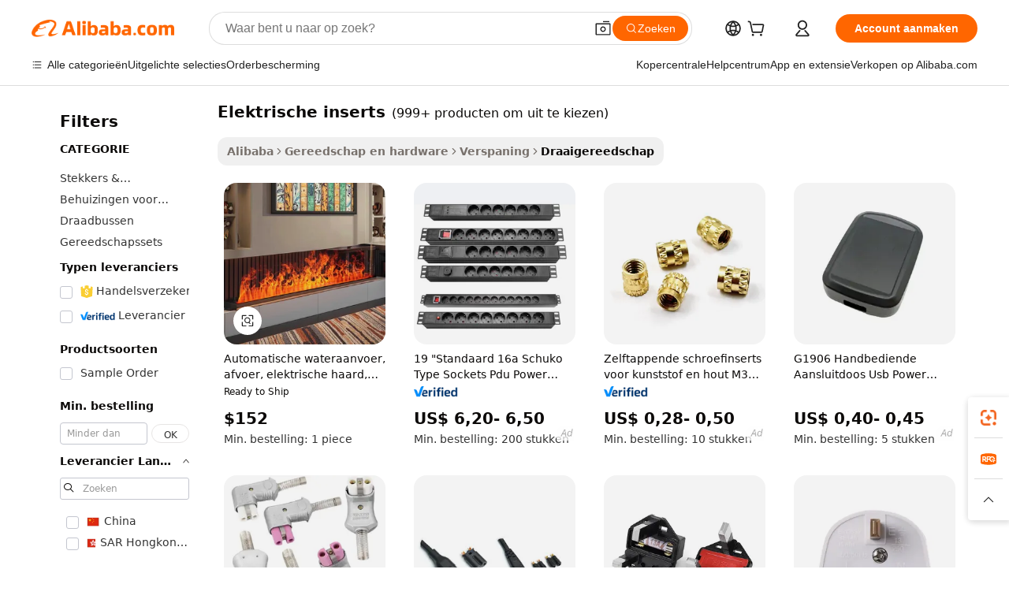

--- FILE ---
content_type: text/html;charset=UTF-8
request_url: https://dutch.alibaba.com/g/fw/pc/electrical-inserts.html
body_size: 194514
content:

<!-- screen_content -->

    <!-- tangram:5410 begin-->
    <!-- tangram:529998 begin-->
    
<!DOCTYPE html>
<html lang="nl" dir="ltr">
  <head>
        <script>
      window.__BB = {
        scene: window.__bb_scene || 'traffic-free-goods'
      };
      window.__BB.BB_CWV_IGNORE = {
          lcp_element: ['#icbu-buyer-pc-top-banner'],
          lcp_url: [],
        };
      window._timing = {}
      window._timing.first_start = Date.now();
      window.needLoginInspiration = Boolean(false);
      // 变量用于标记页面首次可见时间
      let firstVisibleTime = null;
      if (typeof document.hidden !== 'undefined') {
        // 页面首次加载时直接统计
        if (!document.hidden) {
          firstVisibleTime = Date.now();
          window.__BB_timex = 1
        } else {
          // 页面不可见时监听 visibilitychange 事件
          document.addEventListener('visibilitychange', () => {
            if (!document.hidden) {
              firstVisibleTime = Date.now();
              window.__BB_timex = firstVisibleTime - window.performance.timing.navigationStart
              window.__BB.firstVisibleTime = window.__BB_timex
              console.log("Page became visible after "+ window.__BB_timex + " ms");
            }
          }, { once: true });  // 确保只触发一次
        }
      } else {
        console.warn('Page Visibility API is not supported in this browser.');
      }
    </script>
        <meta name="data-spm" content="a2700">
        <meta name="aplus-xplug" content="NONE">
        <meta name="aplus-icbu-disable-umid" content="1">
        <meta name="google-translate-customization" content="9de59014edaf3b99-22e1cf3b5ca21786-g00bb439a5e9e5f8f-f">
    <meta name="yandex-verification" content="25a76ba8e4443bb3" />
    <meta name="msvalidate.01" content="E3FBF0E89B724C30844BF17C59608E8F" />
    <meta name="viewport" content="width=device-width, initial-scale=1.0, maximum-scale=5.0, user-scalable=yes">
        <link rel="preconnect" href="https://s.alicdn.com/" crossorigin>
    <link rel="dns-prefetch" href="https://s.alicdn.com">
                        <link rel="preload" href="https://s.alicdn.com/@g/alilog/??aplus_plugin_icbufront/index.js,mlog/aplus_v2.js" as="script">
        <link rel="preload" href="https://s.alicdn.com/@img/imgextra/i2/O1CN0153JdbU26g4bILVOyC_!!6000000007690-2-tps-418-58.png" as="image">
        <script>
            window.__APLUS_ABRATE__ = {
        perf_group: 'base64cached',
        scene: "traffic-free-goods",
      };
    </script>
    <meta name="aplus-mmstat-timeout" content="15000">
        <meta content="text/html; charset=utf-8" http-equiv="Content-Type">
          <title>Precisie en Duurzaamheid: Uw Betrouwbare Bron voor elektrische inserts Oplossingen</title>
      <meta name="keywords" content="electric scooter,electric bike,electric motorcycle">
      <meta name="description" content="Ontdek precisie en efficiëntie met de hoogwaardige elektrische inserts, ontworpen voor optimale prestaties bij bewerkingstaken. Verbeter de productiviteit en behaal superieure resultaten met duurzame en betrouwbare gereedschappen die aansluiten bij de behoeften van uw bedrijf.">
            <meta name="pagetiming-rate" content="9">
      <meta name="pagetiming-resource-rate" content="4">
                    <link rel="canonical" href="https://dutch.alibaba.com/g/electrical-inserts.html">
                              <link rel="alternate" hreflang="fr" href="https://french.alibaba.com/g/electrical-inserts.html">
                  <link rel="alternate" hreflang="de" href="https://german.alibaba.com/g/electrical-inserts.html">
                  <link rel="alternate" hreflang="pt" href="https://portuguese.alibaba.com/g/electrical-inserts.html">
                  <link rel="alternate" hreflang="it" href="https://italian.alibaba.com/g/electrical-inserts.html">
                  <link rel="alternate" hreflang="es" href="https://spanish.alibaba.com/g/electrical-inserts.html">
                  <link rel="alternate" hreflang="ru" href="https://russian.alibaba.com/g/electrical-inserts.html">
                  <link rel="alternate" hreflang="ko" href="https://korean.alibaba.com/g/electrical-inserts.html">
                  <link rel="alternate" hreflang="ar" href="https://arabic.alibaba.com/g/electrical-inserts.html">
                  <link rel="alternate" hreflang="ja" href="https://japanese.alibaba.com/g/electrical-inserts.html">
                  <link rel="alternate" hreflang="tr" href="https://turkish.alibaba.com/g/electrical-inserts.html">
                  <link rel="alternate" hreflang="th" href="https://thai.alibaba.com/g/electrical-inserts.html">
                  <link rel="alternate" hreflang="vi" href="https://vietnamese.alibaba.com/g/electrical-inserts.html">
                  <link rel="alternate" hreflang="nl" href="https://dutch.alibaba.com/g/electrical-inserts.html">
                  <link rel="alternate" hreflang="he" href="https://hebrew.alibaba.com/g/electrical-inserts.html">
                  <link rel="alternate" hreflang="id" href="https://indonesian.alibaba.com/g/electrical-inserts.html">
                  <link rel="alternate" hreflang="hi" href="https://hindi.alibaba.com/g/electrical-inserts.html">
                  <link rel="alternate" hreflang="en" href="https://www.alibaba.com/showroom/electrical-inserts.html">
                  <link rel="alternate" hreflang="zh" href="https://chinese.alibaba.com/g/electrical-inserts.html">
                  <link rel="alternate" hreflang="x-default" href="https://www.alibaba.com/showroom/electrical-inserts.html">
                                        <script>
      // Aplus 配置自动打点
      var queue = window.goldlog_queue || (window.goldlog_queue = []);
      var tags = ["button", "a", "div", "span", "i", "svg", "input", "li", "tr"];
      queue.push(
        {
          action: 'goldlog.appendMetaInfo',
          arguments: [
            'aplus-auto-exp',
            [
              {
                logkey: '/sc.ug_msite.new_product_exp',
                cssSelector: '[data-spm-exp]',
                props: ["data-spm-exp"],
              },
              {
                logkey: '/sc.ug_pc.seolist_product_exp',
                cssSelector: '.traffic-card-gallery',
                props: ["data-spm-exp"],
              }
            ]
          ]
        }
      )
      queue.push({
        action: 'goldlog.setMetaInfo',
        arguments: ['aplus-auto-clk', JSON.stringify(tags.map(tag =>({
          "logkey": "/sc.ug_msite.new_product_clk",
          tag,
          "filter": "data-spm-clk",
          "props": ["data-spm-clk"]
        })))],
      });
    </script>
  </head>
  <div id="icbu-header"><div id="the-new-header" data-version="4.4.0" data-tnh-auto-exp="tnh-expose" data-scenes="search-products" style="position: relative;background-color: #fff;border-bottom: 1px solid #ddd;box-sizing: border-box; font-family:Inter,SF Pro Text,Roboto,Helvetica Neue,Helvetica,Tahoma,Arial,PingFang SC,Microsoft YaHei;"><div style="display: flex;align-items:center;height: 72px;min-width: 1200px;max-width: 1580px;margin: 0 auto;padding: 0 40px;box-sizing: border-box;"><img style="height: 29px; width: 209px;" src="https://s.alicdn.com/@img/imgextra/i2/O1CN0153JdbU26g4bILVOyC_!!6000000007690-2-tps-418-58.png" alt="" /></div><div style="min-width: 1200px;max-width: 1580px;margin: 0 auto;overflow: hidden;font-size: 14px;display: flex;justify-content: space-between;padding: 0 40px;box-sizing: border-box;"><div style="display: flex; align-items: center; justify-content: space-between"><div style="position: relative; height: 36px; padding: 0 28px 0 20px">All categories</div><div style="position: relative; height: 36px; padding-right: 28px">Featured selections</div><div style="position: relative; height: 36px">Trade Assurance</div></div><div style="display: flex; align-items: center; justify-content: space-between"><div style="position: relative; height: 36px; padding-right: 28px">Buyer Central</div><div style="position: relative; height: 36px; padding-right: 28px">Help Center</div><div style="position: relative; height: 36px; padding-right: 28px">Get the app</div><div style="position: relative; height: 36px">Become a supplier</div></div></div></div></div></div>
  <body data-spm="7724857" style="min-height: calc(100vh + 1px)"><script 
id="beacon-aplus"   
src="//s.alicdn.com/@g/alilog/??aplus_plugin_icbufront/index.js,mlog/aplus_v2.js"
exparams="aplus=async&userid=&aplus&ali_beacon_id=&ali_apache_id=33%2e1%2e255%2e24%2e1768646763543%2e395306%2e9&ali_apache_track=&ali_apache_tracktmp=&eagleeye_traceid=2101d92c17686467635863086e1510&ip=18%2e118%2e102%2e237&dmtrack_c={ali%5fresin%5ftrace%3dse%5frst%3dnull%7csp%5fviewtype%3dY%7cset%3d3%7cser%3d1007%7cpageId%3d7d3f5be67b214fd29e2d02eb50eb38a0%7cm%5fpageid%3dnull%7cpvmi%3d0b06bb8c68fa4ff1ad136a7eb74264cc%7csek%5fsepd%3delektrische%2binserts%7csek%3delectrical%2binserts%7cse%5fpn%3d1%7cp4pid%3d94456b4b%2dfe78%2d4e2a%2d93fe%2d1e4c106c89d3%7csclkid%3dnull%7cforecast%5fpost%5fcate%3dnull%7cseo%5fnew%5fuser%5fflag%3dfalse%7ccategoryId%3d100007219%7cseo%5fsearch%5fmodel%5fupgrade%5fv2%3d2025070801%7cseo%5fmodule%5fcard%5f20240624%3d202406242%7clong%5ftext%5fgoogle%5ftranslate%5fv2%3d2407142%7cseo%5fcontent%5ftd%5fbottom%5ftext%5fupdate%5fkey%3d2025070801%7cseo%5fsearch%5fmodel%5fupgrade%5fv3%3d2025072201%7cdamo%5falt%5freplace%3d2485818%7cseo%5fsearch%5fmodel%5fmulti%5fupgrade%5fv3%3d2025081101%7cwap%5fcross%3d2007659%7cwap%5fcs%5faction%3d2005494%7cAPP%5fVisitor%5fActive%3d26701%7cseo%5fshowroom%5fgoods%5fmix%3d2005244%7cseo%5fdefault%5fcached%5flong%5ftext%5ffrom%5fnew%5fkeyword%5fstep%3d2024122502%7cshowroom%5fgeneral%5ftemplate%3d2005292%7cshowroom%5freview%3d20230308%7cwap%5fcs%5ftext%3dnull%7cstructured%5fdata%3d2025052702%7cseo%5fmulti%5fstyle%5ftext%5fupdate%3d2511181%7cpc%5fnew%5fheader%3dnull%7cseo%5fmeta%5fcate%5ftemplate%5fv1%3d2025042401%7cseo%5fmeta%5ftd%5fsearch%5fkeyword%5fstep%5fv1%3d2025040999%7cshowroom%5fft%5flong%5ftext%5fbaks%3d80802%7cseo%5ffirstcache%3d2025121600%7cAPP%5fGrowing%5fBuyer%5fHigh%5fIntent%5fActive%3d25488%7cshowroom%5fpc%5fv2019%3d2104%7cAPP%5fProspecting%5fBuyer%3d26712%7ccache%5fcontrol%3d2481986%7cAPP%5fChurned%5fCore%5fBuyer%3d25463%7cseo%5fdefault%5fcached%5flong%5ftext%5fstep%3d24110802%7camp%5flighthouse%5fscore%5fimage%3d19657%7cseo%5fft%5ftranslate%5fgemini%3d25012003%7cwap%5fnode%5fssr%3d2015725%7cdataphant%5fopen%3d27030%7clongtext%5fmulti%5fstyle%5fexpand%5frussian%3d2510141%7cseo%5flongtext%5fgoogle%5fdata%5fsection%3d25021702%7cindustry%5fpopular%5ffloor%3dnull%7cwap%5fad%5fgoods%5fproduct%5finterval%3dnull%7cseo%5fgoods%5fbootom%5fwholesale%5flink%3d2486162%7cseo%5fmiddle%5fwholesale%5flink%3d2486164%7cseo%5fkeyword%5faatest%3d16%7cft%5flong%5ftext%5fenpand%5fstep2%3d121602%7cseo%5fft%5flongtext%5fexpand%5fstep3%3d25012102%7cseo%5fwap%5fheadercard%3d2006288%7cAPP%5fChurned%5fInactive%5fVisitor%3d25497%7cAPP%5fGrowing%5fBuyer%5fHigh%5fIntent%5fInactive%3d25481%7cseo%5fmeta%5ftd%5fmulti%5fkey%3d2025061801%7ctop%5frecommend%5f20250120%3d202501201%7clongtext%5fmulti%5fstyle%5fexpand%5ffrench%5fcopy%3d25091802%7clongtext%5fmulti%5fstyle%5fexpand%5ffrench%5fcopy%5fcopy%3d25092502%7clong%5ftext%5fpaa%3d220901%7cseo%5ffloor%5fexp%3dnull%7cseo%5fshowroom%5falgo%5flink%3d17764%7cseo%5fmeta%5ftd%5faib%5fgeneral%5fkey%3d2025091901%7ccountry%5findustry%3d202311033%7cpc%5ffree%5fswitchtosearch%3d2020529%7cshowroom%5fft%5flong%5ftext%5fenpand%5fstep1%3d101102%7cseo%5fshowroom%5fnorel%3dnull%7cplp%5fstyle%5f25%5fpc%3d202505222%7cseo%5fggs%5flayer%3d10010%7cquery%5fmutil%5flang%5ftranslate%3d2025060300%7cAPP%5fChurned%5fBuyer%3d25468%7cstream%5frender%5fperf%5fopt%3d2309181%7cwap%5fgoods%3d2007383%7cseo%5fshowroom%5fsimilar%5f20240614%3d202406142%7cchinese%5fopen%3d6307%7cquery%5fgpt%5ftranslate%3d20240820%7cad%5fproduct%5finterval%3dnull%7camp%5fto%5fpwa%3d2007359%7cplp%5faib%5fmulti%5fai%5fmeta%3d20250401%7cwap%5fsupplier%5fcontent%3dnull%7cpc%5ffree%5frefactoring%3d20220315%7csso%5foem%5ffloor%3d30031%7cAPP%5fGrowing%5fBuyer%5fInactive%3d25475%7cseo%5fpc%5fnew%5fview%5f20240807%3d202408072%7cseo%5fbottom%5ftext%5fentity%5fkey%5fcopy%3d2025062400%7cstream%5frender%3d433763%7cseo%5fmodule%5fcard%5f20240424%3d202404241%7cseo%5ftitle%5freplace%5f20191226%3d5841%7clongtext%5fmulti%5fstyle%5fexpand%3d25090802%7cgoogleweblight%3d6516%7clighthouse%5fbase64%3dnull%7cAPP%5fProspecting%5fBuyer%5fActive%3d26718%7cad%5fgoods%5fproduct%5finterval%3dnull%7cseo%5fbottom%5fdeep%5fextend%5fkw%5fkey%3d2025071101%7clongtext%5fmulti%5fstyle%5fexpand%5fturkish%3d25102801%7cilink%5fuv%3d20240911%7cwap%5flist%5fwakeup%3d2005832%7ctpp%5fcrosslink%5fpc%3d20205311%7cseo%5ftop%5fbooth%3d18501%7cAPP%5fGrowing%5fBuyer%5fLess%5fActive%3d25472%7cseo%5fsearch%5fmodel%5fupgrade%5frank%3d2025092401%7cgoodslayer%3d7977%7cft%5flong%5ftext%5ftranslate%5fexpand%5fstep1%3d24110802%7cseo%5fheaderstyle%5ftraffic%5fkey%5fv1%3d2025072100%7ccrosslink%5fswitch%3d2008141%7cp4p%5foutline%3d20240328%7cseo%5fmeta%5ftd%5faib%5fv2%5fkey%3d2025091801%7crts%5fmulti%3d2008404%7cseo%5fad%5foptimization%5fkey%5fv2%3d2025072301%7cAPP%5fVisitor%5fLess%5fActive%3d26698%7cplp%5fstyle%5f25%3d202505192%7ccdn%5fvm%3d2007368%7cwap%5fad%5fproduct%5finterval%3dnull%7cseo%5fsearch%5fmodel%5fmulti%5fupgrade%5frank%3d2025092401%7cpc%5fcard%5fshare%3d2025081201%7cAPP%5fGrowing%5fBuyer%5fHigh%5fIntent%5fLess%5fActive%3d25480%7cgoods%5ftitle%5fsubstitute%3d9616%7cwap%5fscreen%5fexp%3d2025081400%7creact%5fheader%5ftest%3d202502182%7cpc%5fcs%5fcolor%3d2005788%7cshowroom%5fft%5flong%5ftext%5ftest%3d72502%7cone%5ftap%5flogin%5fABTest%3d202308153%7cseo%5fhyh%5fshow%5ftags%3d9867%7cplp%5fstructured%5fdata%3d2508182%7cguide%5fdelete%3d2008526%7cseo%5findustry%5ftemplate%3dnull%7cseo%5fmeta%5ftd%5fmulti%5fes%5fkey%3d2025073101%7cseo%5fshowroom%5fdata%5fmix%3d19888%7csso%5ftop%5franking%5ffloor%3d20031%7cseo%5ftd%5fdeep%5fupgrade%5fkey%5fv3%3d2025081101%7cwap%5fue%5fone%3d2025111401%7cshowroom%5fto%5frts%5flink%3d2008480%7ccountrysearch%5ftest%3dnull%7cshowroom%5flist%5fnew%5farrival%3d2811002%7cchannel%5famp%5fto%5fpwa%3d2008435%7cseo%5fmulti%5fstyles%5flong%5ftext%3d2503172%7cseo%5fmeta%5ftext%5fmutli%5fcate%5ftemplate%5fv1%3d2025080801%7cseo%5fdefault%5fcached%5fmutil%5flong%5ftext%5fstep%3d24110436%7cseo%5faction%5fpoint%5ftype%3d22823%7cseo%5faib%5ftd%5flaunch%5f20240828%5fcopy%3d202408282%7cseo%5fshowroom%5fwholesale%5flink%3d2486142%7cseo%5fperf%5fimprove%3d2023999%7cseo%5fwap%5flist%5fbounce%5f01%3d2063%7cseo%5fwap%5flist%5fbounce%5f02%3d2128%7cAPP%5fGrowing%5fBuyer%5fActive%3d25492%7cvideolayer%3dnull%7cvideo%5fplay%3d2006036%7cAPP%5fChurned%5fMember%5fInactive%3d25501%7cseo%5fgoogle%5fnew%5fstruct%3d438326%7cicbu%5falgo%5fp4p%5fseo%5fad%3d2025072301%7ctpp%5ftrace%3dseoKeyword%2dseoKeyword%5fv3%2dproduct%2dPRODUCT%5fFAIL}&pageid=127666ed21118b6c1768646763&hn=ensearchweb033017139108%2erg%2dus%2deast%2eus44&asid=AQAAAABraGtpwuHVOwAAAAAqFbzBygBeAw==&treq=&tres=" async>
</script>
            <style>body{background-color:white;}.no-scrollbar.il-sticky.il-top-0.il-max-h-\[100vh\].il-w-\[200px\].il-flex-shrink-0.il-flex-grow-0.il-overflow-y-scroll{background-color:#FFF;padding-left:12px}</style>
                    <!-- tangram:530006 begin-->
<!--  -->
 <style>
   @keyframes il-spin {
     to {
       transform: rotate(360deg);
     }
   }
   @keyframes il-pulse {
     50% {
       opacity: 0.5;
     }
   }
   .traffic-card-gallery {display: flex;position: relative;flex-direction: column;justify-content: flex-start;border-radius: 0.5rem;background-color: #fff;padding: 0.5rem 0.5rem 1rem;overflow: hidden;font-size: 0.75rem;line-height: 1rem;}
   .traffic-card-list {display: flex;position: relative;flex-direction: row;justify-content: flex-start;border-bottom-width: 1px;background-color: #fff;padding: 1rem;height: 292px;overflow: hidden;font-size: 0.75rem;line-height: 1rem;}
   .product-price {
     b {
       font-size: 22px;
     }
   }
   .skel-loading {
       animation: il-pulse 2s cubic-bezier(0.4, 0, 0.6, 1) infinite;background-color: hsl(60, 4.8%, 95.9%);
   }
 </style>
<div id="first-cached-card">
  <div style="box-sizing:border-box;display: flex;position: absolute;left: 0;right: 0;margin: 0 auto;z-index: 1;min-width: 1200px;max-width: 1580px;padding: 0.75rem 3.25rem 0;pointer-events: none;">
    <!--页面左侧区域-->
    <div style="width: 200px;padding-top: 1rem;padding-left:12px; background-color: #fff;border-radius: 0.25rem">
      <div class="skel-loading" style="height: 1.5rem;width: 50%;border-radius: 0.25rem;"></div>
      <div style="margin-top: 1rem;margin-bottom: 1rem;">
        <div class="skel-loading" style="height: 1rem;width: calc(100% * 5 / 6);"></div>
        <div
          class="skel-loading"
          style="margin-top: 1rem;height: 1rem;width: calc(100% * 8 / 12);"
        ></div>
        <div class="skel-loading" style="margin-top: 1rem;height: 1rem;width: 75%;"></div>
        <div
          class="skel-loading"
          style="margin-top: 1rem;height: 1rem;width: calc(100% * 7 / 12);"
        ></div>
      </div>
      <div class="skel-loading" style="height: 1.5rem;width: 50%;border-radius: 0.25rem;"></div>
      <div style="margin-top: 1rem;margin-bottom: 1rem;">
        <div class="skel-loading" style="height: 1rem;width: calc(100% * 5 / 6);"></div>
        <div
          class="skel-loading"
          style="margin-top: 1rem;height: 1rem;width: calc(100% * 8 / 12);"
        ></div>
        <div class="skel-loading" style="margin-top: 1rem;height: 1rem;width: 75%;"></div>
        <div
          class="skel-loading"
          style="margin-top: 1rem;height: 1rem;width: calc(100% * 7 / 12);"
        ></div>
      </div>
      <div class="skel-loading" style="height: 1.5rem;width: 50%;border-radius: 0.25rem;"></div>
      <div style="margin-top: 1rem;margin-bottom: 1rem;">
        <div class="skel-loading" style="height: 1rem;width: calc(100% * 5 / 6);"></div>
        <div
          class="skel-loading"
          style="margin-top: 1rem;height: 1rem;width: calc(100% * 8 / 12);"
        ></div>
        <div class="skel-loading" style="margin-top: 1rem;height: 1rem;width: 75%;"></div>
        <div
          class="skel-loading"
          style="margin-top: 1rem;height: 1rem;width: calc(100% * 7 / 12);"
        ></div>
      </div>
      <div class="skel-loading" style="height: 1.5rem;width: 50%;border-radius: 0.25rem;"></div>
      <div style="margin-top: 1rem;margin-bottom: 1rem;">
        <div class="skel-loading" style="height: 1rem;width: calc(100% * 5 / 6);"></div>
        <div
          class="skel-loading"
          style="margin-top: 1rem;height: 1rem;width: calc(100% * 8 / 12);"
        ></div>
        <div class="skel-loading" style="margin-top: 1rem;height: 1rem;width: 75%;"></div>
        <div
          class="skel-loading"
          style="margin-top: 1rem;height: 1rem;width: calc(100% * 7 / 12);"
        ></div>
      </div>
      <div class="skel-loading" style="height: 1.5rem;width: 50%;border-radius: 0.25rem;"></div>
      <div style="margin-top: 1rem;margin-bottom: 1rem;">
        <div class="skel-loading" style="height: 1rem;width: calc(100% * 5 / 6);"></div>
        <div
          class="skel-loading"
          style="margin-top: 1rem;height: 1rem;width: calc(100% * 8 / 12);"
        ></div>
        <div class="skel-loading" style="margin-top: 1rem;height: 1rem;width: 75%;"></div>
        <div
          class="skel-loading"
          style="margin-top: 1rem;height: 1rem;width: calc(100% * 7 / 12);"
        ></div>
      </div>
      <div class="skel-loading" style="height: 1.5rem;width: 50%;border-radius: 0.25rem;"></div>
      <div style="margin-top: 1rem;margin-bottom: 1rem;">
        <div class="skel-loading" style="height: 1rem;width: calc(100% * 5 / 6);"></div>
        <div
          class="skel-loading"
          style="margin-top: 1rem;height: 1rem;width: calc(100% * 8 / 12);"
        ></div>
        <div class="skel-loading" style="margin-top: 1rem;height: 1rem;width: 75%;"></div>
        <div
          class="skel-loading"
          style="margin-top: 1rem;height: 1rem;width: calc(100% * 7 / 12);"
        ></div>
      </div>
    </div>
    <!--页面主体区域-->
    <div style="flex: 1 1 0%; overflow: hidden;padding: 0.5rem 0.5rem 0.5rem 1.5rem">
      <div style="height: 1.25rem;margin-bottom: 1rem;"></div>
      <!-- keywords -->
      <div style="margin-bottom: 1rem;height: 1.75rem;font-weight: 700;font-size: 1.25rem;line-height: 1.75rem;"></div>
      <!-- longtext -->
            <div style="width: calc(25% - 0.9rem);pointer-events: auto">
        <div class="traffic-card-gallery">
          <!-- ProductImage -->
          <a href="//www.alibaba.com/product-detail/Auto-Water-Fill-Drain-Electric-Fireplace_1601520826140.html?from=SEO" target="_blank" style="position: relative;margin-bottom: 0.5rem;aspect-ratio: 1;overflow: hidden;border-radius: 0.5rem;">
            <div style="display: flex; overflow: hidden">
              <div style="position: relative;margin: 0;width: 100%;min-width: 0;flex-shrink: 0;flex-grow: 0;flex-basis: 100%;padding: 0;">
                <img style="position: relative; aspect-ratio: 1; width: 100%" src="[data-uri]" loading="eager" />
                <div style="position: absolute;left: 0;bottom: 0;right: 0;top: 0;background-color: #000;opacity: 0.05;"></div>
              </div>
            </div>
          </a>
          <div style="display: flex;flex: 1 1 0%;flex-direction: column;justify-content: space-between;">
            <div>
              <a class="skel-loading" style="margin-top: 0.5rem;display:inline-block;width:100%;height:1rem;" href="//www.alibaba.com/product-detail/Auto-Water-Fill-Drain-Electric-Fireplace_1601520826140.html" target="_blank"></a>
              <a class="skel-loading" style="margin-top: 0.125rem;display:inline-block;width:100%;height:1rem;" href="//www.alibaba.com/product-detail/Auto-Water-Fill-Drain-Electric-Fireplace_1601520826140.html" target="_blank"></a>
              <div class="skel-loading" style="margin-top: 0.25rem;height:1.625rem;width:75%"></div>
              <div class="skel-loading" style="margin-top: 0.5rem;height: 1rem;width:50%"></div>
              <div class="skel-loading" style="margin-top:0.25rem;height:1rem;width:25%"></div>
            </div>
          </div>

        </div>
      </div>

    </div>
  </div>
</div>
<!-- tangram:530006 end-->
            <style>.component-left-filter-callback{display:flex;position:relative;margin-top:10px;height:1200px}.component-left-filter-callback img{width:200px}.component-left-filter-callback i{position:absolute;top:5%;left:50%}.related-search-wrapper{padding:.5rem;--tw-bg-opacity: 1;background-color:#fff;background-color:rgba(255,255,255,var(--tw-bg-opacity, 1));border-width:1px;border-color:var(--input)}.related-search-wrapper .related-search-box{margin:12px 16px}.related-search-wrapper .related-search-box .related-search-title{display:inline;float:start;color:#666;word-wrap:break-word;margin-right:12px;width:13%}.related-search-wrapper .related-search-box .related-search-content{display:flex;flex-wrap:wrap}.related-search-wrapper .related-search-box .related-search-content .related-search-link{margin-right:12px;width:23%;overflow:hidden;color:#666;text-overflow:ellipsis;white-space:nowrap}.product-title img{margin-right:.5rem;display:inline-block;height:1rem;vertical-align:sub}.product-price b{font-size:22px}.similar-icon{position:absolute;bottom:12px;z-index:2;right:12px}.rfq-card{display:inline-block;position:relative;box-sizing:border-box;margin-bottom:36px}.rfq-card .rfq-card-content{display:flex;position:relative;flex-direction:column;align-items:flex-start;background-size:cover;background-color:#fff;padding:12px;width:100%;height:100%}.rfq-card .rfq-card-content .rfq-card-icon{margin-top:50px}.rfq-card .rfq-card-content .rfq-card-icon img{width:45px}.rfq-card .rfq-card-content .rfq-card-top-title{margin-top:14px;color:#222;font-weight:400;font-size:16px}.rfq-card .rfq-card-content .rfq-card-title{margin-top:24px;color:#333;font-weight:800;font-size:20px}.rfq-card .rfq-card-content .rfq-card-input-box{margin-top:24px;width:100%}.rfq-card .rfq-card-content .rfq-card-input-box textarea{box-sizing:border-box;border:1px solid #ddd;border-radius:4px;background-color:#fff;padding:9px 12px;width:100%;height:88px;resize:none;color:#666;font-weight:400;font-size:13px;font-family:inherit}.rfq-card .rfq-card-content .rfq-card-button{margin-top:24px;border:1px solid #666;border-radius:16px;background-color:#fff;width:67%;color:#000;font-weight:700;font-size:14px;line-height:30px;text-align:center}[data-modulename^=ProductList-] div{contain-intrinsic-size:auto 500px}.traffic-card-gallery:hover{--tw-shadow: 0px 2px 6px 2px rgba(0,0,0,.12157);--tw-shadow-colored: 0px 2px 6px 2px var(--tw-shadow-color);box-shadow:0 0 #0000,0 0 #0000,0 2px 6px 2px #0000001f;box-shadow:var(--tw-ring-offset-shadow, 0 0 rgba(0,0,0,0)),var(--tw-ring-shadow, 0 0 rgba(0,0,0,0)),var(--tw-shadow);z-index:10}.traffic-card-gallery{position:relative;display:flex;flex-direction:column;justify-content:flex-start;overflow:hidden;border-radius:.75rem;--tw-bg-opacity: 1;background-color:#fff;background-color:rgba(255,255,255,var(--tw-bg-opacity, 1));padding:.5rem;font-size:.75rem;line-height:1rem}.traffic-card-list{position:relative;display:flex;height:292px;flex-direction:row;justify-content:flex-start;overflow:hidden;border-bottom-width:1px;--tw-bg-opacity: 1;background-color:#fff;background-color:rgba(255,255,255,var(--tw-bg-opacity, 1));padding:1rem;font-size:.75rem;line-height:1rem}.traffic-card-g-industry:hover{--tw-shadow: 0 0 10px rgba(0,0,0,.1);--tw-shadow-colored: 0 0 10px var(--tw-shadow-color);box-shadow:0 0 #0000,0 0 #0000,0 0 10px #0000001a;box-shadow:var(--tw-ring-offset-shadow, 0 0 rgba(0,0,0,0)),var(--tw-ring-shadow, 0 0 rgba(0,0,0,0)),var(--tw-shadow)}.traffic-card-g-industry{position:relative;border-radius:var(--radius);--tw-bg-opacity: 1;background-color:#fff;background-color:rgba(255,255,255,var(--tw-bg-opacity, 1));padding:1.25rem .75rem .75rem;font-size:.875rem;line-height:1.25rem}.module-filter-section-wrapper{max-height:none!important;overflow-x:hidden}*,:before,:after{--tw-border-spacing-x: 0;--tw-border-spacing-y: 0;--tw-translate-x: 0;--tw-translate-y: 0;--tw-rotate: 0;--tw-skew-x: 0;--tw-skew-y: 0;--tw-scale-x: 1;--tw-scale-y: 1;--tw-pan-x: ;--tw-pan-y: ;--tw-pinch-zoom: ;--tw-scroll-snap-strictness: proximity;--tw-gradient-from-position: ;--tw-gradient-via-position: ;--tw-gradient-to-position: ;--tw-ordinal: ;--tw-slashed-zero: ;--tw-numeric-figure: ;--tw-numeric-spacing: ;--tw-numeric-fraction: ;--tw-ring-inset: ;--tw-ring-offset-width: 0px;--tw-ring-offset-color: #fff;--tw-ring-color: rgba(59, 130, 246, .5);--tw-ring-offset-shadow: 0 0 rgba(0,0,0,0);--tw-ring-shadow: 0 0 rgba(0,0,0,0);--tw-shadow: 0 0 rgba(0,0,0,0);--tw-shadow-colored: 0 0 rgba(0,0,0,0);--tw-blur: ;--tw-brightness: ;--tw-contrast: ;--tw-grayscale: ;--tw-hue-rotate: ;--tw-invert: ;--tw-saturate: ;--tw-sepia: ;--tw-drop-shadow: ;--tw-backdrop-blur: ;--tw-backdrop-brightness: ;--tw-backdrop-contrast: ;--tw-backdrop-grayscale: ;--tw-backdrop-hue-rotate: ;--tw-backdrop-invert: ;--tw-backdrop-opacity: ;--tw-backdrop-saturate: ;--tw-backdrop-sepia: ;--tw-contain-size: ;--tw-contain-layout: ;--tw-contain-paint: ;--tw-contain-style: }::backdrop{--tw-border-spacing-x: 0;--tw-border-spacing-y: 0;--tw-translate-x: 0;--tw-translate-y: 0;--tw-rotate: 0;--tw-skew-x: 0;--tw-skew-y: 0;--tw-scale-x: 1;--tw-scale-y: 1;--tw-pan-x: ;--tw-pan-y: ;--tw-pinch-zoom: ;--tw-scroll-snap-strictness: proximity;--tw-gradient-from-position: ;--tw-gradient-via-position: ;--tw-gradient-to-position: ;--tw-ordinal: ;--tw-slashed-zero: ;--tw-numeric-figure: ;--tw-numeric-spacing: ;--tw-numeric-fraction: ;--tw-ring-inset: ;--tw-ring-offset-width: 0px;--tw-ring-offset-color: #fff;--tw-ring-color: rgba(59, 130, 246, .5);--tw-ring-offset-shadow: 0 0 rgba(0,0,0,0);--tw-ring-shadow: 0 0 rgba(0,0,0,0);--tw-shadow: 0 0 rgba(0,0,0,0);--tw-shadow-colored: 0 0 rgba(0,0,0,0);--tw-blur: ;--tw-brightness: ;--tw-contrast: ;--tw-grayscale: ;--tw-hue-rotate: ;--tw-invert: ;--tw-saturate: ;--tw-sepia: ;--tw-drop-shadow: ;--tw-backdrop-blur: ;--tw-backdrop-brightness: ;--tw-backdrop-contrast: ;--tw-backdrop-grayscale: ;--tw-backdrop-hue-rotate: ;--tw-backdrop-invert: ;--tw-backdrop-opacity: ;--tw-backdrop-saturate: ;--tw-backdrop-sepia: ;--tw-contain-size: ;--tw-contain-layout: ;--tw-contain-paint: ;--tw-contain-style: }*,:before,:after{box-sizing:border-box;border-width:0;border-style:solid;border-color:#e5e7eb}:before,:after{--tw-content: ""}html,:host{line-height:1.5;-webkit-text-size-adjust:100%;-moz-tab-size:4;-o-tab-size:4;tab-size:4;font-family:ui-sans-serif,system-ui,-apple-system,Segoe UI,Roboto,Ubuntu,Cantarell,Noto Sans,sans-serif,"Apple Color Emoji","Segoe UI Emoji",Segoe UI Symbol,"Noto Color Emoji";font-feature-settings:normal;font-variation-settings:normal;-webkit-tap-highlight-color:transparent}body{margin:0;line-height:inherit}hr{height:0;color:inherit;border-top-width:1px}abbr:where([title]){text-decoration:underline;-webkit-text-decoration:underline dotted;text-decoration:underline dotted}h1,h2,h3,h4,h5,h6{font-size:inherit;font-weight:inherit}a{color:inherit;text-decoration:inherit}b,strong{font-weight:bolder}code,kbd,samp,pre{font-family:ui-monospace,SFMono-Regular,Menlo,Monaco,Consolas,Liberation Mono,Courier New,monospace;font-feature-settings:normal;font-variation-settings:normal;font-size:1em}small{font-size:80%}sub,sup{font-size:75%;line-height:0;position:relative;vertical-align:baseline}sub{bottom:-.25em}sup{top:-.5em}table{text-indent:0;border-color:inherit;border-collapse:collapse}button,input,optgroup,select,textarea{font-family:inherit;font-feature-settings:inherit;font-variation-settings:inherit;font-size:100%;font-weight:inherit;line-height:inherit;letter-spacing:inherit;color:inherit;margin:0;padding:0}button,select{text-transform:none}button,input:where([type=button]),input:where([type=reset]),input:where([type=submit]){-webkit-appearance:button;background-color:transparent;background-image:none}:-moz-focusring{outline:auto}:-moz-ui-invalid{box-shadow:none}progress{vertical-align:baseline}::-webkit-inner-spin-button,::-webkit-outer-spin-button{height:auto}[type=search]{-webkit-appearance:textfield;outline-offset:-2px}::-webkit-search-decoration{-webkit-appearance:none}::-webkit-file-upload-button{-webkit-appearance:button;font:inherit}summary{display:list-item}blockquote,dl,dd,h1,h2,h3,h4,h5,h6,hr,figure,p,pre{margin:0}fieldset{margin:0;padding:0}legend{padding:0}ol,ul,menu{list-style:none;margin:0;padding:0}dialog{padding:0}textarea{resize:vertical}input::-moz-placeholder,textarea::-moz-placeholder{opacity:1;color:#9ca3af}input::placeholder,textarea::placeholder{opacity:1;color:#9ca3af}button,[role=button]{cursor:pointer}:disabled{cursor:default}img,svg,video,canvas,audio,iframe,embed,object{display:block;vertical-align:middle}img,video{max-width:100%;height:auto}[hidden]:where(:not([hidden=until-found])){display:none}:root{--background: hsl(0, 0%, 100%);--foreground: hsl(20, 14.3%, 4.1%);--card: hsl(0, 0%, 100%);--card-foreground: hsl(20, 14.3%, 4.1%);--popover: hsl(0, 0%, 100%);--popover-foreground: hsl(20, 14.3%, 4.1%);--primary: hsl(24, 100%, 50%);--primary-foreground: hsl(60, 9.1%, 97.8%);--secondary: hsl(60, 4.8%, 95.9%);--secondary-foreground: #333;--muted: hsl(60, 4.8%, 95.9%);--muted-foreground: hsl(25, 5.3%, 44.7%);--accent: hsl(60, 4.8%, 95.9%);--accent-foreground: hsl(24, 9.8%, 10%);--destructive: hsl(0, 84.2%, 60.2%);--destructive-foreground: hsl(60, 9.1%, 97.8%);--border: hsl(20, 5.9%, 90%);--input: hsl(20, 5.9%, 90%);--ring: hsl(24.6, 95%, 53.1%);--radius: 1rem}.dark{--background: hsl(20, 14.3%, 4.1%);--foreground: hsl(60, 9.1%, 97.8%);--card: hsl(20, 14.3%, 4.1%);--card-foreground: hsl(60, 9.1%, 97.8%);--popover: hsl(20, 14.3%, 4.1%);--popover-foreground: hsl(60, 9.1%, 97.8%);--primary: hsl(20.5, 90.2%, 48.2%);--primary-foreground: hsl(60, 9.1%, 97.8%);--secondary: hsl(12, 6.5%, 15.1%);--secondary-foreground: hsl(60, 9.1%, 97.8%);--muted: hsl(12, 6.5%, 15.1%);--muted-foreground: hsl(24, 5.4%, 63.9%);--accent: hsl(12, 6.5%, 15.1%);--accent-foreground: hsl(60, 9.1%, 97.8%);--destructive: hsl(0, 72.2%, 50.6%);--destructive-foreground: hsl(60, 9.1%, 97.8%);--border: hsl(12, 6.5%, 15.1%);--input: hsl(12, 6.5%, 15.1%);--ring: hsl(20.5, 90.2%, 48.2%)}*{border-color:#e7e5e4;border-color:var(--border)}body{background-color:#fff;background-color:var(--background);color:#0c0a09;color:var(--foreground)}.il-sr-only{position:absolute;width:1px;height:1px;padding:0;margin:-1px;overflow:hidden;clip:rect(0,0,0,0);white-space:nowrap;border-width:0}.il-invisible{visibility:hidden}.il-fixed{position:fixed}.il-absolute{position:absolute}.il-relative{position:relative}.il-sticky{position:sticky}.il-inset-0{inset:0}.il--bottom-12{bottom:-3rem}.il--top-12{top:-3rem}.il-bottom-0{bottom:0}.il-bottom-2{bottom:.5rem}.il-bottom-3{bottom:.75rem}.il-bottom-4{bottom:1rem}.il-end-0{right:0}.il-end-2{right:.5rem}.il-end-3{right:.75rem}.il-end-4{right:1rem}.il-left-0{left:0}.il-left-3{left:.75rem}.il-right-0{right:0}.il-right-2{right:.5rem}.il-right-3{right:.75rem}.il-start-0{left:0}.il-start-1\/2{left:50%}.il-start-2{left:.5rem}.il-start-3{left:.75rem}.il-start-\[50\%\]{left:50%}.il-top-0{top:0}.il-top-1\/2{top:50%}.il-top-16{top:4rem}.il-top-4{top:1rem}.il-top-\[50\%\]{top:50%}.il-z-10{z-index:10}.il-z-50{z-index:50}.il-z-\[9999\]{z-index:9999}.il-col-span-4{grid-column:span 4 / span 4}.il-m-0{margin:0}.il-m-3{margin:.75rem}.il-m-auto{margin:auto}.il-mx-auto{margin-left:auto;margin-right:auto}.il-my-3{margin-top:.75rem;margin-bottom:.75rem}.il-my-5{margin-top:1.25rem;margin-bottom:1.25rem}.il-my-auto{margin-top:auto;margin-bottom:auto}.\!il-mb-4{margin-bottom:1rem!important}.il--mt-4{margin-top:-1rem}.il-mb-0{margin-bottom:0}.il-mb-1{margin-bottom:.25rem}.il-mb-2{margin-bottom:.5rem}.il-mb-3{margin-bottom:.75rem}.il-mb-4{margin-bottom:1rem}.il-mb-5{margin-bottom:1.25rem}.il-mb-6{margin-bottom:1.5rem}.il-mb-8{margin-bottom:2rem}.il-mb-\[-0\.75rem\]{margin-bottom:-.75rem}.il-mb-\[0\.125rem\]{margin-bottom:.125rem}.il-me-1{margin-right:.25rem}.il-me-2{margin-right:.5rem}.il-me-3{margin-right:.75rem}.il-me-auto{margin-right:auto}.il-mr-1{margin-right:.25rem}.il-mr-2{margin-right:.5rem}.il-ms-1{margin-left:.25rem}.il-ms-4{margin-left:1rem}.il-ms-5{margin-left:1.25rem}.il-ms-8{margin-left:2rem}.il-ms-\[\.375rem\]{margin-left:.375rem}.il-ms-auto{margin-left:auto}.il-mt-0{margin-top:0}.il-mt-0\.5{margin-top:.125rem}.il-mt-1{margin-top:.25rem}.il-mt-2{margin-top:.5rem}.il-mt-3{margin-top:.75rem}.il-mt-4{margin-top:1rem}.il-mt-6{margin-top:1.5rem}.il-line-clamp-1{overflow:hidden;display:-webkit-box;-webkit-box-orient:vertical;-webkit-line-clamp:1}.il-line-clamp-2{overflow:hidden;display:-webkit-box;-webkit-box-orient:vertical;-webkit-line-clamp:2}.il-line-clamp-6{overflow:hidden;display:-webkit-box;-webkit-box-orient:vertical;-webkit-line-clamp:6}.il-inline-block{display:inline-block}.il-inline{display:inline}.il-flex{display:flex}.il-inline-flex{display:inline-flex}.il-grid{display:grid}.il-aspect-square{aspect-ratio:1 / 1}.il-size-5{width:1.25rem;height:1.25rem}.il-h-1{height:.25rem}.il-h-10{height:2.5rem}.il-h-11{height:2.75rem}.il-h-20{height:5rem}.il-h-24{height:6rem}.il-h-3\.5{height:.875rem}.il-h-4{height:1rem}.il-h-40{height:10rem}.il-h-6{height:1.5rem}.il-h-8{height:2rem}.il-h-9{height:2.25rem}.il-h-\[150px\]{height:150px}.il-h-\[152px\]{height:152px}.il-h-\[18\.25rem\]{height:18.25rem}.il-h-\[292px\]{height:292px}.il-h-\[600px\]{height:600px}.il-h-auto{height:auto}.il-h-fit{height:-moz-fit-content;height:fit-content}.il-h-full{height:100%}.il-h-screen{height:100vh}.il-max-h-\[100vh\]{max-height:100vh}.il-w-1\/2{width:50%}.il-w-10{width:2.5rem}.il-w-10\/12{width:83.333333%}.il-w-4{width:1rem}.il-w-6{width:1.5rem}.il-w-64{width:16rem}.il-w-7\/12{width:58.333333%}.il-w-72{width:18rem}.il-w-8{width:2rem}.il-w-8\/12{width:66.666667%}.il-w-9{width:2.25rem}.il-w-9\/12{width:75%}.il-w-\[200px\]{width:200px}.il-w-\[84px\]{width:84px}.il-w-fit{width:-moz-fit-content;width:fit-content}.il-w-full{width:100%}.il-w-screen{width:100vw}.il-min-w-0{min-width:0px}.il-min-w-3{min-width:.75rem}.il-min-w-\[1200px\]{min-width:1200px}.il-max-w-\[1000px\]{max-width:1000px}.il-max-w-\[1580px\]{max-width:1580px}.il-max-w-full{max-width:100%}.il-max-w-lg{max-width:32rem}.il-flex-1{flex:1 1 0%}.il-flex-shrink-0,.il-shrink-0{flex-shrink:0}.il-flex-grow-0,.il-grow-0{flex-grow:0}.il-basis-24{flex-basis:6rem}.il-basis-full{flex-basis:100%}.il-origin-\[--radix-tooltip-content-transform-origin\]{transform-origin:var(--radix-tooltip-content-transform-origin)}.il--translate-x-1\/2{--tw-translate-x: -50%;transform:translate(-50%,var(--tw-translate-y)) rotate(var(--tw-rotate)) skew(var(--tw-skew-x)) skewY(var(--tw-skew-y)) scaleX(var(--tw-scale-x)) scaleY(var(--tw-scale-y));transform:translate(var(--tw-translate-x),var(--tw-translate-y)) rotate(var(--tw-rotate)) skew(var(--tw-skew-x)) skewY(var(--tw-skew-y)) scaleX(var(--tw-scale-x)) scaleY(var(--tw-scale-y))}.il--translate-y-1\/2{--tw-translate-y: -50%;transform:translate(var(--tw-translate-x),-50%) rotate(var(--tw-rotate)) skew(var(--tw-skew-x)) skewY(var(--tw-skew-y)) scaleX(var(--tw-scale-x)) scaleY(var(--tw-scale-y));transform:translate(var(--tw-translate-x),var(--tw-translate-y)) rotate(var(--tw-rotate)) skew(var(--tw-skew-x)) skewY(var(--tw-skew-y)) scaleX(var(--tw-scale-x)) scaleY(var(--tw-scale-y))}.il-translate-x-\[-50\%\]{--tw-translate-x: -50%;transform:translate(-50%,var(--tw-translate-y)) rotate(var(--tw-rotate)) skew(var(--tw-skew-x)) skewY(var(--tw-skew-y)) scaleX(var(--tw-scale-x)) scaleY(var(--tw-scale-y));transform:translate(var(--tw-translate-x),var(--tw-translate-y)) rotate(var(--tw-rotate)) skew(var(--tw-skew-x)) skewY(var(--tw-skew-y)) scaleX(var(--tw-scale-x)) scaleY(var(--tw-scale-y))}.il-translate-y-\[-50\%\]{--tw-translate-y: -50%;transform:translate(var(--tw-translate-x),-50%) rotate(var(--tw-rotate)) skew(var(--tw-skew-x)) skewY(var(--tw-skew-y)) scaleX(var(--tw-scale-x)) scaleY(var(--tw-scale-y));transform:translate(var(--tw-translate-x),var(--tw-translate-y)) rotate(var(--tw-rotate)) skew(var(--tw-skew-x)) skewY(var(--tw-skew-y)) scaleX(var(--tw-scale-x)) scaleY(var(--tw-scale-y))}.il-rotate-90{--tw-rotate: 90deg;transform:translate(var(--tw-translate-x),var(--tw-translate-y)) rotate(90deg) skew(var(--tw-skew-x)) skewY(var(--tw-skew-y)) scaleX(var(--tw-scale-x)) scaleY(var(--tw-scale-y));transform:translate(var(--tw-translate-x),var(--tw-translate-y)) rotate(var(--tw-rotate)) skew(var(--tw-skew-x)) skewY(var(--tw-skew-y)) scaleX(var(--tw-scale-x)) scaleY(var(--tw-scale-y))}@keyframes il-pulse{50%{opacity:.5}}.il-animate-pulse{animation:il-pulse 2s cubic-bezier(.4,0,.6,1) infinite}@keyframes il-spin{to{transform:rotate(360deg)}}.il-animate-spin{animation:il-spin 1s linear infinite}.il-cursor-pointer{cursor:pointer}.il-list-disc{list-style-type:disc}.il-grid-cols-2{grid-template-columns:repeat(2,minmax(0,1fr))}.il-grid-cols-4{grid-template-columns:repeat(4,minmax(0,1fr))}.il-flex-row{flex-direction:row}.il-flex-col{flex-direction:column}.il-flex-col-reverse{flex-direction:column-reverse}.il-flex-wrap{flex-wrap:wrap}.il-flex-nowrap{flex-wrap:nowrap}.il-items-start{align-items:flex-start}.il-items-center{align-items:center}.il-items-baseline{align-items:baseline}.il-justify-start{justify-content:flex-start}.il-justify-end{justify-content:flex-end}.il-justify-center{justify-content:center}.il-justify-between{justify-content:space-between}.il-gap-1{gap:.25rem}.il-gap-1\.5{gap:.375rem}.il-gap-10{gap:2.5rem}.il-gap-2{gap:.5rem}.il-gap-3{gap:.75rem}.il-gap-4{gap:1rem}.il-gap-8{gap:2rem}.il-gap-\[\.0938rem\]{gap:.0938rem}.il-gap-\[\.375rem\]{gap:.375rem}.il-gap-\[0\.125rem\]{gap:.125rem}.\!il-gap-x-5{-moz-column-gap:1.25rem!important;column-gap:1.25rem!important}.\!il-gap-y-5{row-gap:1.25rem!important}.il-space-y-1\.5>:not([hidden])~:not([hidden]){--tw-space-y-reverse: 0;margin-top:calc(.375rem * (1 - var(--tw-space-y-reverse)));margin-top:.375rem;margin-top:calc(.375rem * calc(1 - var(--tw-space-y-reverse)));margin-bottom:0rem;margin-bottom:calc(.375rem * var(--tw-space-y-reverse))}.il-space-y-4>:not([hidden])~:not([hidden]){--tw-space-y-reverse: 0;margin-top:calc(1rem * (1 - var(--tw-space-y-reverse)));margin-top:1rem;margin-top:calc(1rem * calc(1 - var(--tw-space-y-reverse)));margin-bottom:0rem;margin-bottom:calc(1rem * var(--tw-space-y-reverse))}.il-overflow-hidden{overflow:hidden}.il-overflow-y-auto{overflow-y:auto}.il-overflow-y-scroll{overflow-y:scroll}.il-truncate{overflow:hidden;text-overflow:ellipsis;white-space:nowrap}.il-text-ellipsis{text-overflow:ellipsis}.il-whitespace-normal{white-space:normal}.il-whitespace-nowrap{white-space:nowrap}.il-break-normal{word-wrap:normal;word-break:normal}.il-break-words{word-wrap:break-word}.il-break-all{word-break:break-all}.il-rounded{border-radius:.25rem}.il-rounded-2xl{border-radius:1rem}.il-rounded-\[0\.5rem\]{border-radius:.5rem}.il-rounded-\[1\.25rem\]{border-radius:1.25rem}.il-rounded-full{border-radius:9999px}.il-rounded-lg{border-radius:1rem;border-radius:var(--radius)}.il-rounded-md{border-radius:calc(1rem - 2px);border-radius:calc(var(--radius) - 2px)}.il-rounded-sm{border-radius:calc(1rem - 4px);border-radius:calc(var(--radius) - 4px)}.il-rounded-xl{border-radius:.75rem}.il-border,.il-border-\[1px\]{border-width:1px}.il-border-b,.il-border-b-\[1px\]{border-bottom-width:1px}.il-border-solid{border-style:solid}.il-border-none{border-style:none}.il-border-\[\#222\]{--tw-border-opacity: 1;border-color:#222;border-color:rgba(34,34,34,var(--tw-border-opacity, 1))}.il-border-\[\#DDD\]{--tw-border-opacity: 1;border-color:#ddd;border-color:rgba(221,221,221,var(--tw-border-opacity, 1))}.il-border-foreground{border-color:#0c0a09;border-color:var(--foreground)}.il-border-input{border-color:#e7e5e4;border-color:var(--input)}.il-bg-\[\#F8F8F8\]{--tw-bg-opacity: 1;background-color:#f8f8f8;background-color:rgba(248,248,248,var(--tw-bg-opacity, 1))}.il-bg-\[\#d9d9d963\]{background-color:#d9d9d963}.il-bg-accent{background-color:#f5f5f4;background-color:var(--accent)}.il-bg-background{background-color:#fff;background-color:var(--background)}.il-bg-black{--tw-bg-opacity: 1;background-color:#000;background-color:rgba(0,0,0,var(--tw-bg-opacity, 1))}.il-bg-black\/80{background-color:#000c}.il-bg-destructive{background-color:#ef4444;background-color:var(--destructive)}.il-bg-gray-300{--tw-bg-opacity: 1;background-color:#d1d5db;background-color:rgba(209,213,219,var(--tw-bg-opacity, 1))}.il-bg-muted{background-color:#f5f5f4;background-color:var(--muted)}.il-bg-orange-500{--tw-bg-opacity: 1;background-color:#f97316;background-color:rgba(249,115,22,var(--tw-bg-opacity, 1))}.il-bg-popover{background-color:#fff;background-color:var(--popover)}.il-bg-primary{background-color:#f60;background-color:var(--primary)}.il-bg-secondary{background-color:#f5f5f4;background-color:var(--secondary)}.il-bg-transparent{background-color:transparent}.il-bg-white{--tw-bg-opacity: 1;background-color:#fff;background-color:rgba(255,255,255,var(--tw-bg-opacity, 1))}.il-bg-opacity-80{--tw-bg-opacity: .8}.il-bg-cover{background-size:cover}.il-bg-no-repeat{background-repeat:no-repeat}.il-fill-black{fill:#000}.il-object-cover{-o-object-fit:cover;object-fit:cover}.il-p-0{padding:0}.il-p-1{padding:.25rem}.il-p-2{padding:.5rem}.il-p-3{padding:.75rem}.il-p-4{padding:1rem}.il-p-5{padding:1.25rem}.il-p-6{padding:1.5rem}.il-px-2{padding-left:.5rem;padding-right:.5rem}.il-px-3{padding-left:.75rem;padding-right:.75rem}.il-py-0\.5{padding-top:.125rem;padding-bottom:.125rem}.il-py-1\.5{padding-top:.375rem;padding-bottom:.375rem}.il-py-10{padding-top:2.5rem;padding-bottom:2.5rem}.il-py-2{padding-top:.5rem;padding-bottom:.5rem}.il-py-3{padding-top:.75rem;padding-bottom:.75rem}.il-pb-0{padding-bottom:0}.il-pb-3{padding-bottom:.75rem}.il-pb-4{padding-bottom:1rem}.il-pb-8{padding-bottom:2rem}.il-pe-0{padding-right:0}.il-pe-2{padding-right:.5rem}.il-pe-3{padding-right:.75rem}.il-pe-4{padding-right:1rem}.il-pe-6{padding-right:1.5rem}.il-pe-8{padding-right:2rem}.il-pe-\[12px\]{padding-right:12px}.il-pe-\[3\.25rem\]{padding-right:3.25rem}.il-pl-4{padding-left:1rem}.il-ps-0{padding-left:0}.il-ps-2{padding-left:.5rem}.il-ps-3{padding-left:.75rem}.il-ps-4{padding-left:1rem}.il-ps-6{padding-left:1.5rem}.il-ps-8{padding-left:2rem}.il-ps-\[12px\]{padding-left:12px}.il-ps-\[3\.25rem\]{padding-left:3.25rem}.il-pt-10{padding-top:2.5rem}.il-pt-4{padding-top:1rem}.il-pt-5{padding-top:1.25rem}.il-pt-6{padding-top:1.5rem}.il-pt-7{padding-top:1.75rem}.il-text-center{text-align:center}.il-text-start{text-align:left}.il-text-2xl{font-size:1.5rem;line-height:2rem}.il-text-base{font-size:1rem;line-height:1.5rem}.il-text-lg{font-size:1.125rem;line-height:1.75rem}.il-text-sm{font-size:.875rem;line-height:1.25rem}.il-text-xl{font-size:1.25rem;line-height:1.75rem}.il-text-xs{font-size:.75rem;line-height:1rem}.il-font-\[600\]{font-weight:600}.il-font-bold{font-weight:700}.il-font-medium{font-weight:500}.il-font-normal{font-weight:400}.il-font-semibold{font-weight:600}.il-leading-3{line-height:.75rem}.il-leading-4{line-height:1rem}.il-leading-\[1\.43\]{line-height:1.43}.il-leading-\[18px\]{line-height:18px}.il-leading-\[26px\]{line-height:26px}.il-leading-none{line-height:1}.il-tracking-tight{letter-spacing:-.025em}.il-text-\[\#00820D\]{--tw-text-opacity: 1;color:#00820d;color:rgba(0,130,13,var(--tw-text-opacity, 1))}.il-text-\[\#222\]{--tw-text-opacity: 1;color:#222;color:rgba(34,34,34,var(--tw-text-opacity, 1))}.il-text-\[\#444\]{--tw-text-opacity: 1;color:#444;color:rgba(68,68,68,var(--tw-text-opacity, 1))}.il-text-\[\#4B1D1F\]{--tw-text-opacity: 1;color:#4b1d1f;color:rgba(75,29,31,var(--tw-text-opacity, 1))}.il-text-\[\#767676\]{--tw-text-opacity: 1;color:#767676;color:rgba(118,118,118,var(--tw-text-opacity, 1))}.il-text-\[\#D04A0A\]{--tw-text-opacity: 1;color:#d04a0a;color:rgba(208,74,10,var(--tw-text-opacity, 1))}.il-text-\[\#F7421E\]{--tw-text-opacity: 1;color:#f7421e;color:rgba(247,66,30,var(--tw-text-opacity, 1))}.il-text-\[\#FF6600\]{--tw-text-opacity: 1;color:#f60;color:rgba(255,102,0,var(--tw-text-opacity, 1))}.il-text-\[\#f7421e\]{--tw-text-opacity: 1;color:#f7421e;color:rgba(247,66,30,var(--tw-text-opacity, 1))}.il-text-destructive-foreground{color:#fafaf9;color:var(--destructive-foreground)}.il-text-foreground{color:#0c0a09;color:var(--foreground)}.il-text-muted-foreground{color:#78716c;color:var(--muted-foreground)}.il-text-popover-foreground{color:#0c0a09;color:var(--popover-foreground)}.il-text-primary{color:#f60;color:var(--primary)}.il-text-primary-foreground{color:#fafaf9;color:var(--primary-foreground)}.il-text-secondary-foreground{color:#333;color:var(--secondary-foreground)}.il-text-white{--tw-text-opacity: 1;color:#fff;color:rgba(255,255,255,var(--tw-text-opacity, 1))}.il-underline{text-decoration-line:underline}.il-line-through{text-decoration-line:line-through}.il-underline-offset-4{text-underline-offset:4px}.il-opacity-5{opacity:.05}.il-opacity-70{opacity:.7}.il-shadow-\[0_2px_6px_2px_rgba\(0\,0\,0\,0\.12\)\]{--tw-shadow: 0 2px 6px 2px rgba(0,0,0,.12);--tw-shadow-colored: 0 2px 6px 2px var(--tw-shadow-color);box-shadow:0 0 #0000,0 0 #0000,0 2px 6px 2px #0000001f;box-shadow:var(--tw-ring-offset-shadow, 0 0 rgba(0,0,0,0)),var(--tw-ring-shadow, 0 0 rgba(0,0,0,0)),var(--tw-shadow)}.il-shadow-cards{--tw-shadow: 0 0 10px rgba(0,0,0,.1);--tw-shadow-colored: 0 0 10px var(--tw-shadow-color);box-shadow:0 0 #0000,0 0 #0000,0 0 10px #0000001a;box-shadow:var(--tw-ring-offset-shadow, 0 0 rgba(0,0,0,0)),var(--tw-ring-shadow, 0 0 rgba(0,0,0,0)),var(--tw-shadow)}.il-shadow-lg{--tw-shadow: 0 10px 15px -3px rgba(0, 0, 0, .1), 0 4px 6px -4px rgba(0, 0, 0, .1);--tw-shadow-colored: 0 10px 15px -3px var(--tw-shadow-color), 0 4px 6px -4px var(--tw-shadow-color);box-shadow:0 0 #0000,0 0 #0000,0 10px 15px -3px #0000001a,0 4px 6px -4px #0000001a;box-shadow:var(--tw-ring-offset-shadow, 0 0 rgba(0,0,0,0)),var(--tw-ring-shadow, 0 0 rgba(0,0,0,0)),var(--tw-shadow)}.il-shadow-md{--tw-shadow: 0 4px 6px -1px rgba(0, 0, 0, .1), 0 2px 4px -2px rgba(0, 0, 0, .1);--tw-shadow-colored: 0 4px 6px -1px var(--tw-shadow-color), 0 2px 4px -2px var(--tw-shadow-color);box-shadow:0 0 #0000,0 0 #0000,0 4px 6px -1px #0000001a,0 2px 4px -2px #0000001a;box-shadow:var(--tw-ring-offset-shadow, 0 0 rgba(0,0,0,0)),var(--tw-ring-shadow, 0 0 rgba(0,0,0,0)),var(--tw-shadow)}.il-outline-none{outline:2px solid transparent;outline-offset:2px}.il-outline-1{outline-width:1px}.il-ring-offset-background{--tw-ring-offset-color: var(--background)}.il-transition-colors{transition-property:color,background-color,border-color,text-decoration-color,fill,stroke;transition-timing-function:cubic-bezier(.4,0,.2,1);transition-duration:.15s}.il-transition-opacity{transition-property:opacity;transition-timing-function:cubic-bezier(.4,0,.2,1);transition-duration:.15s}.il-transition-transform{transition-property:transform;transition-timing-function:cubic-bezier(.4,0,.2,1);transition-duration:.15s}.il-duration-200{transition-duration:.2s}.il-duration-300{transition-duration:.3s}.il-ease-in-out{transition-timing-function:cubic-bezier(.4,0,.2,1)}@keyframes enter{0%{opacity:1;opacity:var(--tw-enter-opacity, 1);transform:translateZ(0) scaleZ(1) rotate(0);transform:translate3d(var(--tw-enter-translate-x, 0),var(--tw-enter-translate-y, 0),0) scale3d(var(--tw-enter-scale, 1),var(--tw-enter-scale, 1),var(--tw-enter-scale, 1)) rotate(var(--tw-enter-rotate, 0))}}@keyframes exit{to{opacity:1;opacity:var(--tw-exit-opacity, 1);transform:translateZ(0) scaleZ(1) rotate(0);transform:translate3d(var(--tw-exit-translate-x, 0),var(--tw-exit-translate-y, 0),0) scale3d(var(--tw-exit-scale, 1),var(--tw-exit-scale, 1),var(--tw-exit-scale, 1)) rotate(var(--tw-exit-rotate, 0))}}.il-animate-in{animation-name:enter;animation-duration:.15s;--tw-enter-opacity: initial;--tw-enter-scale: initial;--tw-enter-rotate: initial;--tw-enter-translate-x: initial;--tw-enter-translate-y: initial}.il-fade-in-0{--tw-enter-opacity: 0}.il-zoom-in-95{--tw-enter-scale: .95}.il-duration-200{animation-duration:.2s}.il-duration-300{animation-duration:.3s}.il-ease-in-out{animation-timing-function:cubic-bezier(.4,0,.2,1)}.no-scrollbar::-webkit-scrollbar{display:none}.no-scrollbar{-ms-overflow-style:none;scrollbar-width:none}.longtext-style-inmodel h2{margin-bottom:.5rem;margin-top:1rem;font-size:1rem;line-height:1.5rem;font-weight:700}.first-of-type\:il-ms-4:first-of-type{margin-left:1rem}.hover\:il-bg-\[\#f4f4f4\]:hover{--tw-bg-opacity: 1;background-color:#f4f4f4;background-color:rgba(244,244,244,var(--tw-bg-opacity, 1))}.hover\:il-bg-accent:hover{background-color:#f5f5f4;background-color:var(--accent)}.hover\:il-text-accent-foreground:hover{color:#1c1917;color:var(--accent-foreground)}.hover\:il-text-foreground:hover{color:#0c0a09;color:var(--foreground)}.hover\:il-underline:hover{text-decoration-line:underline}.hover\:il-opacity-100:hover{opacity:1}.hover\:il-opacity-90:hover{opacity:.9}.focus\:il-outline-none:focus{outline:2px solid transparent;outline-offset:2px}.focus\:il-ring-2:focus{--tw-ring-offset-shadow: var(--tw-ring-inset) 0 0 0 var(--tw-ring-offset-width) var(--tw-ring-offset-color);--tw-ring-shadow: var(--tw-ring-inset) 0 0 0 calc(2px + var(--tw-ring-offset-width)) var(--tw-ring-color);box-shadow:var(--tw-ring-offset-shadow),var(--tw-ring-shadow),0 0 #0000;box-shadow:var(--tw-ring-offset-shadow),var(--tw-ring-shadow),var(--tw-shadow, 0 0 rgba(0,0,0,0))}.focus\:il-ring-ring:focus{--tw-ring-color: var(--ring)}.focus\:il-ring-offset-2:focus{--tw-ring-offset-width: 2px}.focus-visible\:il-outline-none:focus-visible{outline:2px solid transparent;outline-offset:2px}.focus-visible\:il-ring-2:focus-visible{--tw-ring-offset-shadow: var(--tw-ring-inset) 0 0 0 var(--tw-ring-offset-width) var(--tw-ring-offset-color);--tw-ring-shadow: var(--tw-ring-inset) 0 0 0 calc(2px + var(--tw-ring-offset-width)) var(--tw-ring-color);box-shadow:var(--tw-ring-offset-shadow),var(--tw-ring-shadow),0 0 #0000;box-shadow:var(--tw-ring-offset-shadow),var(--tw-ring-shadow),var(--tw-shadow, 0 0 rgba(0,0,0,0))}.focus-visible\:il-ring-ring:focus-visible{--tw-ring-color: var(--ring)}.focus-visible\:il-ring-offset-2:focus-visible{--tw-ring-offset-width: 2px}.active\:il-bg-primary:active{background-color:#f60;background-color:var(--primary)}.active\:il-bg-white:active{--tw-bg-opacity: 1;background-color:#fff;background-color:rgba(255,255,255,var(--tw-bg-opacity, 1))}.disabled\:il-pointer-events-none:disabled{pointer-events:none}.disabled\:il-opacity-10:disabled{opacity:.1}.il-group:hover .group-hover\:il-visible{visibility:visible}.il-group:hover .group-hover\:il-scale-110{--tw-scale-x: 1.1;--tw-scale-y: 1.1;transform:translate(var(--tw-translate-x),var(--tw-translate-y)) rotate(var(--tw-rotate)) skew(var(--tw-skew-x)) skewY(var(--tw-skew-y)) scaleX(1.1) scaleY(1.1);transform:translate(var(--tw-translate-x),var(--tw-translate-y)) rotate(var(--tw-rotate)) skew(var(--tw-skew-x)) skewY(var(--tw-skew-y)) scaleX(var(--tw-scale-x)) scaleY(var(--tw-scale-y))}.il-group:hover .group-hover\:il-underline{text-decoration-line:underline}.data-\[state\=open\]\:il-animate-in[data-state=open]{animation-name:enter;animation-duration:.15s;--tw-enter-opacity: initial;--tw-enter-scale: initial;--tw-enter-rotate: initial;--tw-enter-translate-x: initial;--tw-enter-translate-y: initial}.data-\[state\=closed\]\:il-animate-out[data-state=closed]{animation-name:exit;animation-duration:.15s;--tw-exit-opacity: initial;--tw-exit-scale: initial;--tw-exit-rotate: initial;--tw-exit-translate-x: initial;--tw-exit-translate-y: initial}.data-\[state\=closed\]\:il-fade-out-0[data-state=closed]{--tw-exit-opacity: 0}.data-\[state\=open\]\:il-fade-in-0[data-state=open]{--tw-enter-opacity: 0}.data-\[state\=closed\]\:il-zoom-out-95[data-state=closed]{--tw-exit-scale: .95}.data-\[state\=open\]\:il-zoom-in-95[data-state=open]{--tw-enter-scale: .95}.data-\[side\=bottom\]\:il-slide-in-from-top-2[data-side=bottom]{--tw-enter-translate-y: -.5rem}.data-\[side\=left\]\:il-slide-in-from-right-2[data-side=left]{--tw-enter-translate-x: .5rem}.data-\[side\=right\]\:il-slide-in-from-left-2[data-side=right]{--tw-enter-translate-x: -.5rem}.data-\[side\=top\]\:il-slide-in-from-bottom-2[data-side=top]{--tw-enter-translate-y: .5rem}@media (min-width: 640px){.sm\:il-flex-row{flex-direction:row}.sm\:il-justify-end{justify-content:flex-end}.sm\:il-gap-2\.5{gap:.625rem}.sm\:il-space-x-2>:not([hidden])~:not([hidden]){--tw-space-x-reverse: 0;margin-right:0rem;margin-right:calc(.5rem * var(--tw-space-x-reverse));margin-left:calc(.5rem * (1 - var(--tw-space-x-reverse)));margin-left:.5rem;margin-left:calc(.5rem * calc(1 - var(--tw-space-x-reverse)))}.sm\:il-rounded-lg{border-radius:1rem;border-radius:var(--radius)}.sm\:il-text-left{text-align:left}}.rtl\:il-translate-x-\[50\%\]:where([dir=rtl],[dir=rtl] *){--tw-translate-x: 50%;transform:translate(50%,var(--tw-translate-y)) rotate(var(--tw-rotate)) skew(var(--tw-skew-x)) skewY(var(--tw-skew-y)) scaleX(var(--tw-scale-x)) scaleY(var(--tw-scale-y));transform:translate(var(--tw-translate-x),var(--tw-translate-y)) rotate(var(--tw-rotate)) skew(var(--tw-skew-x)) skewY(var(--tw-skew-y)) scaleX(var(--tw-scale-x)) scaleY(var(--tw-scale-y))}.rtl\:il-scale-\[-1\]:where([dir=rtl],[dir=rtl] *){--tw-scale-x: -1;--tw-scale-y: -1;transform:translate(var(--tw-translate-x),var(--tw-translate-y)) rotate(var(--tw-rotate)) skew(var(--tw-skew-x)) skewY(var(--tw-skew-y)) scaleX(-1) scaleY(-1);transform:translate(var(--tw-translate-x),var(--tw-translate-y)) rotate(var(--tw-rotate)) skew(var(--tw-skew-x)) skewY(var(--tw-skew-y)) scaleX(var(--tw-scale-x)) scaleY(var(--tw-scale-y))}.rtl\:il-scale-x-\[-1\]:where([dir=rtl],[dir=rtl] *){--tw-scale-x: -1;transform:translate(var(--tw-translate-x),var(--tw-translate-y)) rotate(var(--tw-rotate)) skew(var(--tw-skew-x)) skewY(var(--tw-skew-y)) scaleX(-1) scaleY(var(--tw-scale-y));transform:translate(var(--tw-translate-x),var(--tw-translate-y)) rotate(var(--tw-rotate)) skew(var(--tw-skew-x)) skewY(var(--tw-skew-y)) scaleX(var(--tw-scale-x)) scaleY(var(--tw-scale-y))}.rtl\:il-flex-row-reverse:where([dir=rtl],[dir=rtl] *){flex-direction:row-reverse}.\[\&\>svg\]\:il-size-3\.5>svg{width:.875rem;height:.875rem}
</style>
            <style>.switch-to-popover-trigger{position:relative}.switch-to-popover-trigger .switch-to-popover-content{position:absolute;left:50%;z-index:9999;cursor:default}html[dir=rtl] .switch-to-popover-trigger .switch-to-popover-content{left:auto;right:50%}.switch-to-popover-trigger .switch-to-popover-content .down-arrow{width:0;height:0;border-left:11px solid transparent;border-right:11px solid transparent;border-bottom:12px solid #222;transform:translate(-50%);filter:drop-shadow(0 -2px 2px rgba(0,0,0,.05));z-index:1}html[dir=rtl] .switch-to-popover-trigger .switch-to-popover-content .down-arrow{transform:translate(50%)}.switch-to-popover-trigger .switch-to-popover-content .content-container{background-color:#222;border-radius:12px;padding:16px;color:#fff;transform:translate(-50%);width:320px;height:-moz-fit-content;height:fit-content;display:flex;justify-content:space-between;align-items:start}html[dir=rtl] .switch-to-popover-trigger .switch-to-popover-content .content-container{transform:translate(50%)}.switch-to-popover-trigger .switch-to-popover-content .content-container .content .title{font-size:14px;line-height:18px;font-weight:400}.switch-to-popover-trigger .switch-to-popover-content .content-container .actions{display:flex;justify-content:start;align-items:center;gap:12px;margin-top:12px}.switch-to-popover-trigger .switch-to-popover-content .content-container .actions .switch-button{background-color:#fff;color:#222;border-radius:999px;padding:4px 8px;font-weight:600;font-size:12px;line-height:16px;cursor:pointer}.switch-to-popover-trigger .switch-to-popover-content .content-container .actions .choose-another-button{color:#fff;padding:4px 8px;font-weight:600;font-size:12px;line-height:16px;cursor:pointer}.switch-to-popover-trigger .switch-to-popover-content .content-container .close-button{cursor:pointer}.tnh-message-content .tnh-messages-nodata .tnh-messages-nodata-info .img{width:100%;height:101px;margin-top:40px;margin-bottom:20px;background:url(https://s.alicdn.com/@img/imgextra/i4/O1CN01lnw1WK1bGeXDIoBnB_!!6000000003438-2-tps-399-303.png) no-repeat center center;background-size:133px 101px}#popup-root .functional-content .thirdpart-login .icon-facebook{background-image:url(https://s.alicdn.com/@img/imgextra/i1/O1CN01hUG9f21b67dGOuB2W_!!6000000003415-55-tps-40-40.svg)}#popup-root .functional-content .thirdpart-login .icon-google{background-image:url(https://s.alicdn.com/@img/imgextra/i1/O1CN01Qd3ZsM1C2aAxLHO2h_!!6000000000023-2-tps-120-120.png)}#popup-root .functional-content .thirdpart-login .icon-linkedin{background-image:url(https://s.alicdn.com/@img/imgextra/i1/O1CN01qVG1rv1lNCYkhep7t_!!6000000004806-55-tps-40-40.svg)}.tnh-logo{z-index:9999;display:flex;flex-shrink:0;width:185px;height:22px;background:url(https://s.alicdn.com/@img/imgextra/i2/O1CN0153JdbU26g4bILVOyC_!!6000000007690-2-tps-418-58.png) no-repeat 0 0;background-size:auto 22px;cursor:pointer}html[dir=rtl] .tnh-logo{background:url(https://s.alicdn.com/@img/imgextra/i2/O1CN0153JdbU26g4bILVOyC_!!6000000007690-2-tps-418-58.png) no-repeat 100% 0}.tnh-new-logo{width:185px;background:url(https://s.alicdn.com/@img/imgextra/i1/O1CN01e5zQ2S1cAWz26ivMo_!!6000000003560-2-tps-920-110.png) no-repeat 0 0;background-size:auto 22px;height:22px}html[dir=rtl] .tnh-new-logo{background:url(https://s.alicdn.com/@img/imgextra/i1/O1CN01e5zQ2S1cAWz26ivMo_!!6000000003560-2-tps-920-110.png) no-repeat 100% 0}.source-in-europe{display:flex;gap:32px;padding:0 10px}.source-in-europe .divider{flex-shrink:0;width:1px;background-color:#ddd}.source-in-europe .sie_info{flex-shrink:0;width:520px}.source-in-europe .sie_info .sie_info-logo{display:inline-block!important;height:28px}.source-in-europe .sie_info .sie_info-title{margin-top:24px;font-weight:700;font-size:20px;line-height:26px}.source-in-europe .sie_info .sie_info-description{margin-top:8px;font-size:14px;line-height:18px}.source-in-europe .sie_info .sie_info-sell-list{margin-top:24px;display:flex;flex-wrap:wrap;justify-content:space-between;gap:16px}.source-in-europe .sie_info .sie_info-sell-list-item{width:calc(50% - 8px);display:flex;align-items:center;padding:20px 16px;gap:12px;border-radius:12px;font-size:14px;line-height:18px;font-weight:600}.source-in-europe .sie_info .sie_info-sell-list-item img{width:28px;height:28px}.source-in-europe .sie_info .sie_info-btn{display:inline-block;min-width:240px;margin-top:24px;margin-bottom:30px;padding:13px 24px;background-color:#f60;opacity:.9;color:#fff!important;border-radius:99px;font-size:16px;font-weight:600;line-height:22px;-webkit-text-decoration:none;text-decoration:none;text-align:center;cursor:pointer;border:none}.source-in-europe .sie_info .sie_info-btn:hover{opacity:1}.source-in-europe .sie_cards{display:flex;flex-grow:1}.source-in-europe .sie_cards .sie_cards-product-list{display:flex;flex-grow:1;flex-wrap:wrap;justify-content:space-between;gap:32px 16px;max-height:376px;overflow:hidden}.source-in-europe .sie_cards .sie_cards-product-list.lt-14{justify-content:flex-start}.source-in-europe .sie_cards .sie_cards-product{width:110px;height:172px;display:flex;flex-direction:column;align-items:center;color:#222;box-sizing:border-box}.source-in-europe .sie_cards .sie_cards-product .img{display:flex;justify-content:center;align-items:center;position:relative;width:88px;height:88px;overflow:hidden;border-radius:88px}.source-in-europe .sie_cards .sie_cards-product .img img{width:88px;height:88px;-o-object-fit:cover;object-fit:cover}.source-in-europe .sie_cards .sie_cards-product .img:after{content:"";background-color:#0000001a;position:absolute;left:0;top:0;width:100%;height:100%}html[dir=rtl] .source-in-europe .sie_cards .sie_cards-product .img:after{left:auto;right:0}.source-in-europe .sie_cards .sie_cards-product .text{font-size:12px;line-height:16px;display:-webkit-box;overflow:hidden;text-overflow:ellipsis;-webkit-box-orient:vertical;-webkit-line-clamp:1}.source-in-europe .sie_cards .sie_cards-product .sie_cards-product-title{margin-top:12px;color:#222}.source-in-europe .sie_cards .sie_cards-product .sie_cards-product-sell,.source-in-europe .sie_cards .sie_cards-product .sie_cards-product-country-list{margin-top:4px;color:#767676}.source-in-europe .sie_cards .sie_cards-product .sie_cards-product-country-list{display:flex;gap:8px}.source-in-europe .sie_cards .sie_cards-product .sie_cards-product-country-list.one-country{gap:4px}.source-in-europe .sie_cards .sie_cards-product .sie_cards-product-country-list img{width:18px;height:13px}.source-in-europe.source-in-europe-europages .sie_info-btn{background-color:#7faf0d}.source-in-europe.source-in-europe-europages .sie_info-sell-list-item{background-color:#f2f7e7}.source-in-europe.source-in-europe-europages .sie_card{background:#7faf0d0d}.source-in-europe.source-in-europe-wlw .sie_info-btn{background-color:#0060df}.source-in-europe.source-in-europe-wlw .sie_info-sell-list-item{background-color:#f1f5fc}.source-in-europe.source-in-europe-wlw .sie_card{background:#0060df0d}.whatsapp-widget-content{display:flex;justify-content:space-between;gap:32px;align-items:center;width:100%;height:100%}.whatsapp-widget-content-left{display:flex;flex-direction:column;align-items:flex-start;gap:20px;flex:1 0 0;max-width:720px}.whatsapp-widget-content-left-image{width:138px;height:32px}.whatsapp-widget-content-left-content-title{color:#222;font-family:Inter;font-size:32px;font-style:normal;font-weight:700;line-height:42px;letter-spacing:0;margin-bottom:8px}.whatsapp-widget-content-left-content-info{color:#666;font-family:Inter;font-size:20px;font-style:normal;font-weight:400;line-height:26px;letter-spacing:0}.whatsapp-widget-content-left-button{display:flex;height:48px;padding:0 20px;justify-content:center;align-items:center;border-radius:24px;background:#d64000;overflow:hidden;color:#fff;text-align:center;text-overflow:ellipsis;font-family:Inter;font-size:16px;font-style:normal;font-weight:600;line-height:22px;line-height:var(--PC-Heading-S-line-height, 22px);letter-spacing:0;letter-spacing:var(--PC-Heading-S-tracking, 0)}.whatsapp-widget-content-right{display:flex;height:270px;flex-direction:row;align-items:center}.whatsapp-widget-content-right-QRCode{border-top-left-radius:20px;border-bottom-left-radius:20px;display:flex;height:270px;min-width:284px;padding:0 24px;flex-direction:column;justify-content:center;align-items:center;background:#ece8dd;gap:24px}html[dir=rtl] .whatsapp-widget-content-right-QRCode{border-radius:0 20px 20px 0}.whatsapp-widget-content-right-QRCode-container{width:144px;height:144px;padding:12px;border-radius:20px;background:#fff}.whatsapp-widget-content-right-QRCode-text{color:#767676;text-align:center;font-family:SF Pro Text;font-size:16px;font-style:normal;font-weight:400;line-height:19px;letter-spacing:0}.whatsapp-widget-content-right-image{border-top-right-radius:20px;border-bottom-right-radius:20px;width:270px;height:270px;aspect-ratio:1/1}html[dir=rtl] .whatsapp-widget-content-right-image{border-radius:20px 0 0 20px}.tnh-sub-title{padding-left:12px;margin-left:13px;position:relative;color:#222;-webkit-text-decoration:none;text-decoration:none;white-space:nowrap;font-weight:600;font-size:20px;line-height:22px}html[dir=rtl] .tnh-sub-title{padding-left:0;padding-right:12px;margin-left:0;margin-right:13px}.tnh-sub-title:active{-webkit-text-decoration:none;text-decoration:none}.tnh-sub-title:before{content:"";height:24px;width:1px;position:absolute;display:inline-block;background-color:#222;left:0;top:50%;transform:translateY(-50%)}html[dir=rtl] .tnh-sub-title:before{left:auto;right:0}.popup-content{margin:auto;background:#fff;width:50%;padding:5px;border:1px solid #d7d7d7}[role=tooltip].popup-content{width:200px;box-shadow:0 0 3px #00000029;border-radius:5px}.popup-overlay{background:#00000080}[data-popup=tooltip].popup-overlay{background:transparent}.popup-arrow{filter:drop-shadow(0 -3px 3px rgba(0,0,0,.16));color:#fff;stroke-width:2px;stroke:#d7d7d7;stroke-dasharray:30px;stroke-dashoffset:-54px;inset:0}.tnh-badge{position:relative}.tnh-badge i{position:absolute;top:-8px;left:50%;height:16px;padding:0 6px;border-radius:8px;background-color:#e52828;color:#fff;font-style:normal;font-size:12px;line-height:16px}html[dir=rtl] .tnh-badge i{left:auto;right:50%}.tnh-badge-nf i{position:relative;top:auto;left:auto;height:16px;padding:0 8px;border-radius:8px;background-color:#e52828;color:#fff;font-style:normal;font-size:12px;line-height:16px}html[dir=rtl] .tnh-badge-nf i{left:auto;right:auto}.tnh-button{display:block;flex-shrink:0;height:36px;padding:0 24px;outline:none;border-radius:9999px;background-color:#f60;color:#fff!important;text-align:center;font-weight:600;font-size:14px;line-height:36px;cursor:pointer}.tnh-button:active{-webkit-text-decoration:none;text-decoration:none;transform:scale(.9)}.tnh-button:hover{background-color:#d04a0a}@keyframes circle-360-ltr{0%{transform:rotate(0)}to{transform:rotate(360deg)}}@keyframes circle-360-rtl{0%{transform:rotate(0)}to{transform:rotate(-360deg)}}.circle-360{animation:circle-360-ltr infinite 1s linear;-webkit-animation:circle-360-ltr infinite 1s linear}html[dir=rtl] .circle-360{animation:circle-360-rtl infinite 1s linear;-webkit-animation:circle-360-rtl infinite 1s linear}.tnh-loading{display:flex;align-items:center;justify-content:center;width:100%}.tnh-loading .tnh-icon{color:#ddd;font-size:40px}#the-new-header.tnh-fixed{position:fixed;top:0;left:0;border-bottom:1px solid #ddd;background-color:#fff!important}html[dir=rtl] #the-new-header.tnh-fixed{left:auto;right:0}.tnh-overlay{position:fixed;top:0;left:0;width:100%;height:100vh}html[dir=rtl] .tnh-overlay{left:auto;right:0}.tnh-icon{display:inline-block;width:1em;height:1em;margin-right:6px;overflow:hidden;vertical-align:-.15em;fill:currentColor}html[dir=rtl] .tnh-icon{margin-right:0;margin-left:6px}.tnh-hide{display:none}.tnh-more{color:#222!important;-webkit-text-decoration:underline!important;text-decoration:underline!important}#the-new-header.tnh-dark{background-color:transparent;color:#fff}#the-new-header.tnh-dark a:link,#the-new-header.tnh-dark a:visited,#the-new-header.tnh-dark a:hover,#the-new-header.tnh-dark a:active,#the-new-header.tnh-dark .tnh-sign-in{color:#fff}#the-new-header.tnh-dark .functional-content a{color:#222}#the-new-header.tnh-dark .tnh-logo{background:url(https://s.alicdn.com/@logo/logo_en_dark_horizontal_default_full.png) no-repeat 0 0;background-size:auto 22px}#the-new-header.tnh-dark .tnh-new-logo{background:url(https://s.alicdn.com/@logo/logo_en_dark_horizontal_default_full.png) no-repeat 0 0;background-size:auto 22px}#the-new-header.tnh-dark .tnh-sub-title{color:#fff}#the-new-header.tnh-dark .tnh-sub-title:before{content:"";height:24px;width:1px;position:absolute;display:inline-block;background-color:#fff;left:0;top:50%;transform:translateY(-50%)}html[dir=rtl] #the-new-header.tnh-dark .tnh-sub-title:before{left:auto;right:0}#the-new-header.tnh-white,#the-new-header.tnh-white-overlay{background-color:#fff;color:#222}#the-new-header.tnh-white a:link,#the-new-header.tnh-white-overlay a:link,#the-new-header.tnh-white a:visited,#the-new-header.tnh-white-overlay a:visited,#the-new-header.tnh-white a:hover,#the-new-header.tnh-white-overlay a:hover,#the-new-header.tnh-white a:active,#the-new-header.tnh-white-overlay a:active,#the-new-header.tnh-white .tnh-sign-in,#the-new-header.tnh-white-overlay .tnh-sign-in{color:#222}#the-new-header.tnh-white .tnh-logo,#the-new-header.tnh-white-overlay .tnh-logo{background:url(https://s.alicdn.com/@logo/logo_en_light_horizontal_default_full.png) no-repeat 0 0;background-size:209px 29px}#the-new-header.tnh-white .tnh-new-logo,#the-new-header.tnh-white-overlay .tnh-new-logo{background:url(https://s.alicdn.com/@logo/logo_en_light_horizontal_default_full.png) no-repeat 0 0;background-size:auto 22px}#the-new-header.tnh-white .tnh-sub-title,#the-new-header.tnh-white-overlay .tnh-sub-title{color:#222}#the-new-header.tnh-white{border-bottom:1px solid #ddd;background-color:#fff!important}#the-new-header.tnh-no-border{border:none}#the-new-header.tnh-transparent{background-color:transparent!important;border-bottom:none!important}@keyframes color-change-to-fff{0%{background:transparent}to{background:#fff}}#the-new-header.tnh-white-overlay{animation:color-change-to-fff .1s cubic-bezier(.65,0,.35,1);-webkit-animation:color-change-to-fff .1s cubic-bezier(.65,0,.35,1)}.ta-content .ta-card{display:flex;align-items:center;justify-content:flex-start;width:49%;height:120px;margin-bottom:20px;padding:20px;border-radius:16px;background-color:#f7f7f7}.ta-content .ta-card .img{width:70px;height:70px;background-size:70px 70px}.ta-content .ta-card .text{display:flex;align-items:center;justify-content:space-between;width:calc(100% - 76px);margin-left:16px;font-size:20px;line-height:26px}html[dir=rtl] .ta-content .ta-card .text{margin-left:0;margin-right:16px}.ta-content .ta-card .text h3{max-width:200px;margin-right:8px;text-align:left;font-weight:600;font-size:14px}html[dir=rtl] .ta-content .ta-card .text h3{margin-right:0;margin-left:8px;text-align:right}.ta-content .ta-card .text .tnh-icon{flex-shrink:0;font-size:24px}.ta-content .ta-card .text .tnh-icon.rtl{transform:scaleX(-1)}.ta-content{display:flex;justify-content:space-between}.ta-content .info{width:50%;margin:40px 40px 40px 134px}html[dir=rtl] .ta-content .info{margin:40px 134px 40px 40px}.ta-content .info h3{display:block;margin:20px 0 28px;font-weight:600;font-size:32px;line-height:40px}.ta-content .info .img{width:212px;height:32px}.ta-content .info .tnh-button{display:block;width:180px;color:#fff}.ta-content .cards{display:flex;flex-shrink:0;flex-wrap:wrap;justify-content:space-between;width:716px}.help-center-content{display:flex;justify-content:center;gap:40px}.help-center-content .hc-item{display:flex;flex-direction:column;align-items:center;justify-content:center;width:280px;height:144px;border:1px solid #ddd;font-size:14px}.help-center-content .hc-item .tnh-icon{margin-bottom:14px;font-size:40px;line-height:40px}.help-center-content .help-center-links{min-width:250px;margin-left:40px;padding-left:40px;border-left:1px solid #ddd}html[dir=rtl] .help-center-content .help-center-links{margin-left:0;margin-right:40px;padding-left:0;padding-right:40px;border-left:none;border-right:1px solid #ddd}.help-center-content .help-center-links a{display:block;padding:12px 14px;outline:none;color:#222;-webkit-text-decoration:none;text-decoration:none;font-size:14px}.help-center-content .help-center-links a:hover{-webkit-text-decoration:underline!important;text-decoration:underline!important}.get-the-app-content-tnh{display:flex;justify-content:center;flex:0 0 auto}.get-the-app-content-tnh .info-tnh .title-tnh{font-weight:700;font-size:20px;margin-bottom:20px}.get-the-app-content-tnh .info-tnh .content-wrapper{display:flex;justify-content:center}.get-the-app-content-tnh .info-tnh .content-tnh{margin-right:40px;width:300px;font-size:16px}html[dir=rtl] .get-the-app-content-tnh .info-tnh .content-tnh{margin-right:0;margin-left:40px}.get-the-app-content-tnh .info-tnh a{-webkit-text-decoration:underline!important;text-decoration:underline!important}.get-the-app-content-tnh .download{display:flex}.get-the-app-content-tnh .download .store{display:flex;flex-direction:column;margin-right:40px}html[dir=rtl] .get-the-app-content-tnh .download .store{margin-right:0;margin-left:40px}.get-the-app-content-tnh .download .store a{margin-bottom:20px}.get-the-app-content-tnh .download .store a img{height:44px}.get-the-app-content-tnh .download .qr img{height:120px}.get-the-app-content-tnh-wrapper{display:flex;justify-content:center;align-items:start;height:100%}.get-the-app-content-tnh-divider{width:1px;height:100%;background-color:#ddd;margin:0 67px;flex:0 0 auto}.tnh-alibaba-lens-install-btn{background-color:#f60;height:48px;border-radius:65px;padding:0 24px;margin-left:71px;color:#fff;flex:0 0 auto;display:flex;align-items:center;border:none;cursor:pointer;font-size:16px;font-weight:600;line-height:22px}html[dir=rtl] .tnh-alibaba-lens-install-btn{margin-left:0;margin-right:71px}.tnh-alibaba-lens-install-btn img{width:24px;height:24px}.tnh-alibaba-lens-install-btn span{margin-left:8px}html[dir=rtl] .tnh-alibaba-lens-install-btn span{margin-left:0;margin-right:8px}.tnh-alibaba-lens-info{display:flex;margin-bottom:20px;font-size:16px}.tnh-alibaba-lens-info div{width:400px}.tnh-alibaba-lens-title{color:#222;font-family:Inter;font-size:20px;font-weight:700;line-height:26px;margin-bottom:20px}.tnh-alibaba-lens-extra{-webkit-text-decoration:underline!important;text-decoration:underline!important;font-size:16px;font-style:normal;font-weight:400;line-height:22px}.featured-content{display:flex;justify-content:center;gap:40px}.featured-content .card-links{min-width:250px;margin-left:40px;padding-left:40px;border-left:1px solid #ddd}html[dir=rtl] .featured-content .card-links{margin-left:0;margin-right:40px;padding-left:0;padding-right:40px;border-left:none;border-right:1px solid #ddd}.featured-content .card-links a{display:block;padding:14px;outline:none;-webkit-text-decoration:none;text-decoration:none;font-size:14px}.featured-content .card-links a:hover{-webkit-text-decoration:underline!important;text-decoration:underline!important}.featured-content .featured-item{display:flex;flex-direction:column;align-items:center;justify-content:center;width:280px;height:144px;border:1px solid #ddd;color:#222;font-size:14px}.featured-content .featured-item .tnh-icon{margin-bottom:14px;font-size:40px;line-height:40px}.buyer-central-content{display:flex;justify-content:space-between;gap:30px;margin:auto 20px;font-size:14px}.buyer-central-content .bcc-item{width:20%}.buyer-central-content .bcc-item .bcc-item-title,.buyer-central-content .bcc-item .bcc-item-child{margin-bottom:18px}.buyer-central-content .bcc-item .bcc-item-title{font-weight:600}.buyer-central-content .bcc-item .bcc-item-child a:hover{-webkit-text-decoration:underline!important;text-decoration:underline!important}.become-supplier-content{display:flex;justify-content:center;gap:40px}.become-supplier-content a{display:flex;flex-direction:column;align-items:center;justify-content:center;width:280px;height:144px;padding:0 20px;border:1px solid #ddd;font-size:14px}.become-supplier-content a .tnh-icon{margin-bottom:14px;font-size:40px;line-height:40px}.become-supplier-content a .become-supplier-content-desc{height:44px;text-align:center}@keyframes sub-header-title-hover{0%{transform:scaleX(.4);-webkit-transform:scaleX(.4)}to{transform:scaleX(1);-webkit-transform:scaleX(1)}}.sub-header{min-width:1200px;max-width:1580px;height:36px;margin:0 auto;overflow:hidden;font-size:14px}.sub-header .sub-header-top{position:absolute;bottom:0;z-index:2;width:100%;min-width:1200px;max-width:1600px;height:36px;margin:0 auto;background-color:transparent}.sub-header .sub-header-default{display:flex;justify-content:space-between;width:100%;height:40px;padding:0 40px}.sub-header .sub-header-default .sub-header-main,.sub-header .sub-header-default .sub-header-sub{display:flex;align-items:center;justify-content:space-between;gap:28px}.sub-header .sub-header-default .sub-header-main .sh-current-item .animated-tab-content,.sub-header .sub-header-default .sub-header-sub .sh-current-item .animated-tab-content{top:108px;opacity:1;visibility:visible}.sub-header .sub-header-default .sub-header-main .sh-current-item .animated-tab-content img,.sub-header .sub-header-default .sub-header-sub .sh-current-item .animated-tab-content img{display:inline}.sub-header .sub-header-default .sub-header-main .sh-current-item .animated-tab-content .item-img,.sub-header .sub-header-default .sub-header-sub .sh-current-item .animated-tab-content .item-img{display:block}.sub-header .sub-header-default .sub-header-main .sh-current-item .tab-title:after,.sub-header .sub-header-default .sub-header-sub .sh-current-item .tab-title:after{position:absolute;bottom:1px;display:block;width:100%;height:2px;border-bottom:2px solid #222!important;content:" ";animation:sub-header-title-hover .3s cubic-bezier(.6,0,.4,1) both;-webkit-animation:sub-header-title-hover .3s cubic-bezier(.6,0,.4,1) both}.sub-header .sub-header-default .sub-header-main .sh-current-item .tab-title-click:hover,.sub-header .sub-header-default .sub-header-sub .sh-current-item .tab-title-click:hover{-webkit-text-decoration:underline;text-decoration:underline}.sub-header .sub-header-default .sub-header-main .sh-current-item .tab-title-click:after,.sub-header .sub-header-default .sub-header-sub .sh-current-item .tab-title-click:after{display:none}.sub-header .sub-header-default .sub-header-main>div,.sub-header .sub-header-default .sub-header-sub>div{display:flex;align-items:center;margin-top:-2px;cursor:pointer}.sub-header .sub-header-default .sub-header-main>div:last-child,.sub-header .sub-header-default .sub-header-sub>div:last-child{padding-right:0}html[dir=rtl] .sub-header .sub-header-default .sub-header-main>div:last-child,html[dir=rtl] .sub-header .sub-header-default .sub-header-sub>div:last-child{padding-right:0;padding-left:0}.sub-header .sub-header-default .sub-header-main>div:last-child.sh-current-item:after,.sub-header .sub-header-default .sub-header-sub>div:last-child.sh-current-item:after{width:100%}.sub-header .sub-header-default .sub-header-main>div .tab-title,.sub-header .sub-header-default .sub-header-sub>div .tab-title{position:relative;height:36px}.sub-header .sub-header-default .sub-header-main>div .animated-tab-content,.sub-header .sub-header-default .sub-header-sub>div .animated-tab-content{position:absolute;top:108px;left:0;width:100%;overflow:hidden;border-top:1px solid #ddd;background-color:#fff;opacity:0;visibility:hidden}html[dir=rtl] .sub-header .sub-header-default .sub-header-main>div .animated-tab-content,html[dir=rtl] .sub-header .sub-header-default .sub-header-sub>div .animated-tab-content{left:auto;right:0}.sub-header .sub-header-default .sub-header-main>div .animated-tab-content img,.sub-header .sub-header-default .sub-header-sub>div .animated-tab-content img{display:none}.sub-header .sub-header-default .sub-header-main>div .animated-tab-content .item-img,.sub-header .sub-header-default .sub-header-sub>div .animated-tab-content .item-img{display:none}.sub-header .sub-header-default .sub-header-main>div .tab-content,.sub-header .sub-header-default .sub-header-sub>div .tab-content{display:flex;justify-content:flex-start;width:100%;min-width:1200px;max-height:calc(100vh - 220px)}.sub-header .sub-header-default .sub-header-main>div .tab-content .animated-tab-content-children,.sub-header .sub-header-default .sub-header-sub>div .tab-content .animated-tab-content-children{width:100%;min-width:1200px;max-width:1600px;margin:40px auto;padding:0 40px;opacity:0}.sub-header .sub-header-default .sub-header-main>div .tab-content .animated-tab-content-children-no-animation,.sub-header .sub-header-default .sub-header-sub>div .tab-content .animated-tab-content-children-no-animation{opacity:1}.sub-header .sub-header-props{height:36px}.sub-header .sub-header-props-hide{position:relative;height:0;padding:0 40px}.sub-header .rounded{border-radius:8px}.tnh-logo{z-index:9999;display:flex;flex-shrink:0;width:185px;height:22px;background:url(https://s.alicdn.com/@img/imgextra/i2/O1CN0153JdbU26g4bILVOyC_!!6000000007690-2-tps-418-58.png) no-repeat 0 0;background-size:auto 22px;cursor:pointer}html[dir=rtl] .tnh-logo{background:url(https://s.alicdn.com/@img/imgextra/i2/O1CN0153JdbU26g4bILVOyC_!!6000000007690-2-tps-418-58.png) no-repeat 100% 0}.tnh-new-logo{width:185px;background:url(https://s.alicdn.com/@img/imgextra/i1/O1CN01e5zQ2S1cAWz26ivMo_!!6000000003560-2-tps-920-110.png) no-repeat 0 0;background-size:auto 22px;height:22px}html[dir=rtl] .tnh-new-logo{background:url(https://s.alicdn.com/@img/imgextra/i1/O1CN01e5zQ2S1cAWz26ivMo_!!6000000003560-2-tps-920-110.png) no-repeat 100% 0}#popup-root .functional-content{width:360px;max-height:calc(100vh - 40px);padding:20px;border-radius:12px;background-color:#fff;box-shadow:0 6px 12px 4px #00000014;-webkit-box-shadow:0 6px 12px 4px rgba(0,0,0,.08)}#popup-root .functional-content a{outline:none}#popup-root .functional-content a:link,#popup-root .functional-content a:visited,#popup-root .functional-content a:hover,#popup-root .functional-content a:active{color:#222;-webkit-text-decoration:none;text-decoration:none}#popup-root .functional-content ul{padding:0;list-style:none}#popup-root .functional-content h3{font-weight:600;font-size:14px;line-height:18px;color:#222}#popup-root .functional-content .css-jrh21l-control{outline:none!important;border-color:#ccc;box-shadow:none}#popup-root .functional-content .css-jrh21l-control .css-15lsz6c-indicatorContainer{color:#ccc}#popup-root .functional-content .thirdpart-login{display:flex;justify-content:space-between;width:245px;margin:0 auto 20px}#popup-root .functional-content .thirdpart-login a{border-radius:8px}#popup-root .functional-content .thirdpart-login .icon-facebook{background-image:url(https://s.alicdn.com/@img/imgextra/i1/O1CN01hUG9f21b67dGOuB2W_!!6000000003415-55-tps-40-40.svg)}#popup-root .functional-content .thirdpart-login .icon-google{background-image:url(https://s.alicdn.com/@img/imgextra/i1/O1CN01Qd3ZsM1C2aAxLHO2h_!!6000000000023-2-tps-120-120.png)}#popup-root .functional-content .thirdpart-login .icon-linkedin{background-image:url(https://s.alicdn.com/@img/imgextra/i1/O1CN01qVG1rv1lNCYkhep7t_!!6000000004806-55-tps-40-40.svg)}#popup-root .functional-content .login-with{width:100%;text-align:center;margin-bottom:16px}#popup-root .functional-content .login-tips{font-size:12px;margin-bottom:20px;color:#767676}#popup-root .functional-content .login-tips a{outline:none;color:#767676!important;-webkit-text-decoration:underline!important;text-decoration:underline!important}#popup-root .functional-content .tnh-button{outline:none!important;color:#fff}#popup-root .functional-content .login-links>div{border-top:1px solid #ddd}#popup-root .functional-content .login-links>div ul{margin:8px 0;list-style:none}#popup-root .functional-content .login-links>div a{display:flex;align-items:center;min-height:40px;-webkit-text-decoration:none;text-decoration:none;font-size:14px;color:#222}#popup-root .functional-content .login-links>div a:hover{margin:0 -20px;padding:0 20px;background-color:#f4f4f4;font-weight:600}.tnh-languages{position:relative;display:flex}.tnh-languages .current{display:flex;align-items:center}.tnh-languages .current>div{margin-right:4px}html[dir=rtl] .tnh-languages .current>div{margin-right:0;margin-left:4px}.tnh-languages .current .tnh-icon{font-size:24px}.tnh-languages .current .tnh-icon:last-child{margin-right:0}html[dir=rtl] .tnh-languages .current .tnh-icon:last-child{margin-right:0;margin-left:0}.tnh-languages-overlay{font-size:14px}.tnh-languages-overlay .tnh-l-o-title{margin-bottom:8px;font-weight:600;font-size:14px;line-height:18px}.tnh-languages-overlay .tnh-l-o-select{width:100%;margin:8px 0 16px}.tnh-languages-overlay .select-item{background-color:#fff4ed}.tnh-languages-overlay .tnh-l-o-control{display:flex;justify-content:center}.tnh-languages-overlay .tnh-l-o-control .tnh-button{width:100%}.tnh-cart-content{max-height:600px;overflow-y:scroll}.tnh-cart-content .tnh-cart-item h3{overflow:hidden;text-overflow:ellipsis;white-space:nowrap}.tnh-cart-content .tnh-cart-item h3 a:hover{-webkit-text-decoration:underline!important;text-decoration:underline!important}.cart-popup-content{padding:0!important}.cart-popup-content .cart-logged-popup-arrow{transform:translate(-20px)}html[dir=rtl] .cart-popup-content .cart-logged-popup-arrow{transform:translate(20px)}.tnh-ma-content .tnh-ma-content-title{display:flex;align-items:center;margin-bottom:20px}.tnh-ma-content .tnh-ma-content-title h3{margin:0 12px 0 0;overflow:hidden;text-overflow:ellipsis;white-space:nowrap}html[dir=rtl] .tnh-ma-content .tnh-ma-content-title h3{margin:0 0 0 12px}.tnh-ma-content .tnh-ma-content-title img{height:16px}.ma-portrait-waiting{margin-left:12px}html[dir=rtl] .ma-portrait-waiting{margin-left:0;margin-right:12px}.tnh-message-content .tnh-messages-buyer .tnh-messages-list{display:flex;flex-direction:column}.tnh-message-content .tnh-messages-buyer .tnh-messages-list .tnh-message-unread-item{display:flex;align-items:center;justify-content:space-between;padding:16px 0;color:#222}.tnh-message-content .tnh-messages-buyer .tnh-messages-list .tnh-message-unread-item:last-child{margin-bottom:20px}.tnh-message-content .tnh-messages-buyer .tnh-messages-list .tnh-message-unread-item .img{width:48px;height:48px;margin-right:12px;overflow:hidden;border:1px solid #ddd;border-radius:100%}html[dir=rtl] .tnh-message-content .tnh-messages-buyer .tnh-messages-list .tnh-message-unread-item .img{margin-right:0;margin-left:12px}.tnh-message-content .tnh-messages-buyer .tnh-messages-list .tnh-message-unread-item .img img{width:48px;height:48px;-o-object-fit:cover;object-fit:cover}.tnh-message-content .tnh-messages-buyer .tnh-messages-list .tnh-message-unread-item .user-info{display:flex;flex-direction:column}.tnh-message-content .tnh-messages-buyer .tnh-messages-list .tnh-message-unread-item .user-info strong{margin-bottom:6px;font-weight:600;font-size:14px}.tnh-message-content .tnh-messages-buyer .tnh-messages-list .tnh-message-unread-item .user-info span{width:220px;margin-right:12px;overflow:hidden;text-overflow:ellipsis;white-space:nowrap;font-size:12px}html[dir=rtl] .tnh-message-content .tnh-messages-buyer .tnh-messages-list .tnh-message-unread-item .user-info span{margin-right:0;margin-left:12px}.tnh-message-content .tnh-messages-unread-content{margin:20px 0;text-align:center;font-size:14px}.tnh-message-content .tnh-messages-unread-hascookie{display:flex;flex-direction:column;margin:20px 0 16px;text-align:center;font-size:14px}.tnh-message-content .tnh-messages-unread-hascookie strong{margin-bottom:20px}.tnh-message-content .tnh-messages-nodata .tnh-messages-nodata-info{display:flex;flex-direction:column;text-align:center}.tnh-message-content .tnh-messages-nodata .tnh-messages-nodata-info .img{width:100%;height:101px;margin-top:40px;margin-bottom:20px;background:url(https://s.alicdn.com/@img/imgextra/i4/O1CN01lnw1WK1bGeXDIoBnB_!!6000000003438-2-tps-399-303.png) no-repeat center center;background-size:133px 101px}.tnh-message-content .tnh-messages-nodata .tnh-messages-nodata-info span{margin-bottom:40px}.tnh-order-content .tnh-order-buyer,.tnh-order-content .tnh-order-seller{display:flex;flex-direction:column;margin-bottom:20px;font-size:14px}.tnh-order-content .tnh-order-buyer h3,.tnh-order-content .tnh-order-seller h3{margin-bottom:16px;font-size:14px;line-height:18px}.tnh-order-content .tnh-order-buyer a,.tnh-order-content .tnh-order-seller a{padding:11px 0;color:#222!important}.tnh-order-content .tnh-order-buyer a:hover,.tnh-order-content .tnh-order-seller a:hover{-webkit-text-decoration:underline!important;text-decoration:underline!important}.tnh-order-content .tnh-order-buyer a span,.tnh-order-content .tnh-order-seller a span{margin-right:4px}html[dir=rtl] .tnh-order-content .tnh-order-buyer a span,html[dir=rtl] .tnh-order-content .tnh-order-seller a span{margin-right:0;margin-left:4px}.tnh-order-content .tnh-order-seller,.tnh-order-content .tnh-order-ta{padding-top:20px;border-top:1px solid #ddd}.tnh-order-content .tnh-order-seller:first-child,.tnh-order-content .tnh-order-ta:first-child{border-top:0;padding-top:0}.tnh-order-content .tnh-order-ta .img{margin-bottom:12px}.tnh-order-content .tnh-order-ta .img img{width:186px;height:28px;-o-object-fit:cover;object-fit:cover}.tnh-order-content .tnh-order-ta .ta-info{margin-bottom:16px;font-size:14px;line-height:18px}.tnh-order-content .tnh-order-ta .ta-info a{margin-left:4px;-webkit-text-decoration:underline!important;text-decoration:underline!important}html[dir=rtl] .tnh-order-content .tnh-order-ta .ta-info a{margin-left:0;margin-right:4px}.tnh-order-content .tnh-order-nodata .ta-info .ta-logo{margin:24px 0 16px}.tnh-order-content .tnh-order-nodata .ta-info .ta-logo img{height:28px}.tnh-order-content .tnh-order-nodata .ta-info h3{margin-bottom:24px;font-size:20px}.tnh-order-content .tnh-order-nodata .ta-card{display:flex;align-items:center;justify-content:flex-start;margin-bottom:20px;color:#222}.tnh-order-content .tnh-order-nodata .ta-card:hover{-webkit-text-decoration:underline!important;text-decoration:underline!important}.tnh-order-content .tnh-order-nodata .ta-card .img{width:36px;height:36px;margin-right:8px;background-size:36px 36px!important}html[dir=rtl] .tnh-order-content .tnh-order-nodata .ta-card .img{margin-right:0;margin-left:8px}.tnh-order-content .tnh-order-nodata .ta-card .text{display:flex;align-items:center;justify-content:space-between}.tnh-order-content .tnh-order-nodata .ta-card .text h3{margin:0;font-weight:600;font-size:14px}.tnh-order-content .tnh-order-nodata .ta-card .text .tnh-icon{display:none}.tnh-order-content .tnh-order-nodata .tnh-more{display:block;margin-bottom:24px}.tnh-login{display:flex;flex-grow:2;flex-shrink:1;align-items:center;justify-content:space-between}.tnh-login .tnh-sign-in,.tnh-login .tnh-sign-up{flex-grow:1}.tnh-login .tnh-sign-in{display:flex;align-items:center;justify-content:center;margin-right:28px;color:#222}html[dir=rtl] .tnh-login .tnh-sign-in{margin-right:0;margin-left:28px}.tnh-login .tnh-sign-in:hover{-webkit-text-decoration:underline!important;text-decoration:underline!important}.tnh-login .tnh-sign-up{min-width:120px;color:#fff}.tnh-login .tnh-icon{font-size:24px}.tnh-loggedin{display:flex;align-items:center;gap:28px}.tnh-loggedin .tnh-icon{margin-right:0;font-size:24px}html[dir=rtl] .tnh-loggedin .tnh-icon{margin-right:0;margin-left:0}.tnh-loggedin .user-portrait{width:36px;height:36px;border-radius:36px}.sign-in-content{max-height:calc(100vh - 20px);margin:-20px;padding:20px;overflow-y:scroll}.sign-in-content-title,.sign-in-content-button{margin-bottom:20px}.ma-content{border-radius:12px 5px 12px 12px!important}html[dir=rtl] .ma-content{border-radius:5px 12px 12px!important}.tnh-ship-to{position:relative;display:flex;justify-content:center}.tnh-ship-to .tnh-ship-to-tips{position:absolute;border-radius:16px;width:400px;background:#222;padding:16px;color:#fff;top:50px;z-index:9999;box-shadow:0 4px 12px #0003;cursor:auto}.tnh-ship-to .tnh-ship-to-tips:before{content:"";width:0;height:0;border-left:8px solid transparent;border-right:8px solid transparent;border-bottom:8px solid #222;position:absolute;top:-8px;left:50%;margin-left:-8px}html[dir=rtl] .tnh-ship-to .tnh-ship-to-tips:before{left:auto;right:50%;margin-left:0;margin-right:-8px}.tnh-ship-to .tnh-ship-to-tips .tnh-ship-to-tips-container{display:flex;flex-direction:column}.tnh-ship-to .tnh-ship-to-tips .tnh-ship-to-tips-container .tnh-ship-to-tips-title-container{display:flex;justify-content:space-between}.tnh-ship-to .tnh-ship-to-tips .tnh-ship-to-tips-container .tnh-ship-to-tips-title-container>img{width:24px;height:24px;cursor:pointer;margin-left:8px}html[dir=rtl] .tnh-ship-to .tnh-ship-to-tips .tnh-ship-to-tips-container .tnh-ship-to-tips-title-container>img{margin-left:0;margin-right:8px}.tnh-ship-to .tnh-ship-to-tips .tnh-ship-to-tips-container .tnh-ship-to-tips-title-container .tnh-ship-to-tips-title{color:#fff;font-size:14px;font-weight:600;line-height:18px}.tnh-ship-to .tnh-ship-to-tips .tnh-ship-to-tips-container .tnh-ship-to-tips-desc{color:#fff;font-size:14px;font-weight:400;line-height:18px;padding-right:32px}html[dir=rtl] .tnh-ship-to .tnh-ship-to-tips .tnh-ship-to-tips-container .tnh-ship-to-tips-desc{padding-right:0;padding-left:32px}.tnh-ship-to .tnh-ship-to-tips .tnh-ship-to-tips-container .tnh-ship-to-tips-actions{margin-top:12px;display:flex;align-items:center}.tnh-ship-to .tnh-ship-to-tips .tnh-ship-to-tips-container .tnh-ship-to-tips-actions .tnh-ship-to-action{margin-left:8px;padding:4px 8px;border-radius:50px;font-size:12px;line-height:16px;font-weight:600;cursor:pointer}html[dir=rtl] .tnh-ship-to .tnh-ship-to-tips .tnh-ship-to-tips-container .tnh-ship-to-tips-actions .tnh-ship-to-action{margin-left:0;margin-right:8px}.tnh-ship-to .tnh-ship-to-tips .tnh-ship-to-tips-container .tnh-ship-to-tips-actions .tnh-ship-to-action:first-child{margin-left:0}html[dir=rtl] .tnh-ship-to .tnh-ship-to-tips .tnh-ship-to-tips-container .tnh-ship-to-tips-actions .tnh-ship-to-action:first-child{margin-left:0;margin-right:0}.tnh-ship-to .tnh-ship-to-tips .tnh-ship-to-tips-container .tnh-ship-to-tips-actions .tnh-ship-to-action.primary{background-color:#fff;color:#222}.tnh-ship-to .tnh-ship-to-tips .tnh-ship-to-tips-container .tnh-ship-to-tips-actions .tnh-ship-to-action.secondary{color:#fff}.tnh-ship-to .tnh-current-country{display:flex;flex-direction:column}.tnh-ship-to .tnh-current-country .deliver-span{font-size:12px;font-weight:400;line-height:16px}.tnh-ship-to .tnh-country-flag{min-width:23px;display:flex;align-items:center}.tnh-ship-to .tnh-country-flag img{height:14px;margin-right:4px}html[dir=rtl] .tnh-ship-to .tnh-country-flag img{margin-right:0;margin-left:4px}.tnh-ship-to .tnh-country-flag>span{font-size:14px;font-weight:600}.tnh-ship-to-content{width:382px!important;padding:0!important}.tnh-ship-to-content .crated-header-ship-to{border-radius:12px}.tnh-smart-assistant{display:flex}.tnh-smart-assistant>img{height:36px}.tnh-no-scenes{position:absolute;top:0;left:0;z-index:9999;width:100%;height:108px;background-color:#00000080;color:#fff;text-align:center;font-size:30px;line-height:108px}html[dir=rtl] .tnh-no-scenes{left:auto;right:0}body{line-height:inherit;margin:0}.the-new-header-wrapper{min-height:109px}.the-new-header{position:relative;width:100%;font-size:14px;font-family:Inter,SF Pro Text,Roboto,Helvetica Neue,Helvetica,Tahoma,Arial,PingFang SC,Microsoft YaHei;line-height:18px}.the-new-header *,.the-new-header :after,.the-new-header :before{box-sizing:border-box}.the-new-header ul,.the-new-header li{margin:0;padding:0;list-style:none}.the-new-header a{text-decoration:inherit}.the-new-header .header-content{min-width:1200px;max-width:1580px;margin:0 auto;padding:0 40px;font-size:14px}.the-new-header .header-content .tnh-main{display:flex;align-items:center;justify-content:space-between;height:72px}.the-new-header .header-content .tnh-main .tnh-logo-content{display:flex}.the-new-header .header-content .tnh-main .tnh-searchbar{flex-grow:1;flex-shrink:1;margin:0 40px}.the-new-header .header-content .tnh-main .functional{display:flex;flex-shrink:0;align-items:center;gap:28px}.the-new-header .header-content .tnh-main .functional>div{cursor:pointer}@media (max-width: 1440){.the-new-header .header-content .main .tnh-searchbar{margin:0 28px!important}}@media (max-width: 1280px){.hide-item{display:none}.the-new-header .header-content .main .tnh-searchbar{margin:0 24px!important}.tnh-languages{width:auto!important}.sub-header .sub-header-main>div:last-child,.sub-header .sub-header-sub>div:last-child{padding-right:0!important}html[dir=rtl] .sub-header .sub-header-main>div:last-child,html[dir=rtl] .sub-header .sub-header-sub>div:last-child{padding-right:0!important;padding-left:0!important}.functional .tnh-login .tnh-sign-in{margin-right:24px!important}html[dir=rtl] .functional .tnh-login .tnh-sign-in{margin-right:0!important;margin-left:24px!important}.tnh-languages{min-width:30px}}.tnh-popup-root .functional-content{top:60px!important;color:#222}@media (max-height: 550px){.ship-to-content,.tnh-languages-overlay{max-height:calc(100vh - 180px)!important;overflow-y:scroll!important}}.cratedx-doc-playground-preview{position:fixed;top:0;left:0;padding:0}html[dir=rtl] .cratedx-doc-playground-preview{left:auto;right:0}
</style>
        <script>
      window.TheNewHeaderProps = {"scenes":"search-products","useCommonStyle":false};
      window._TrafficHeader_ =  {"scenes":"search-products","useCommonStyle":false};
      window._timing.first_end = Date.now();
    </script>
    <!--ssrStatus:-->
    <!-- streaming partpc -->
    <script>
      window._timing.second_start = Date.now();
    </script>
        <!-- 只有存在商品数据的值，才去调用同构，避免第一段时重复调用同构，商品列表的大小为: 32 -->
            <div id="root"><!-- Silkworm Render: 21118b6c17686467647422249d0ec8 --><div class="page-traffic-free il-m-auto il-min-w-[1200px] il-max-w-[1580px] il-py-3 il-pe-[3.25rem] il-ps-[3.25rem]"><div class="il-relative il-m-auto il-mb-4 il-flex il-flex-row"><div class="no-scrollbar il-sticky il-top-0 il-max-h-[100vh] il-w-[200px] il-flex-shrink-0 il-flex-grow-0 il-overflow-y-scroll il-rounded il-bg-white" role="navigation" aria-label="Product filters" tabindex="0"><div class="il-flex il-flex-col il-space-y-4 il-pt-4"><div class="il-animate-pulse il-h-6 il-w-1/2 il-rounded il-bg-accent"></div><div class="il-space-y-4"><div class="il-animate-pulse il-rounded-md il-bg-muted il-h-4 il-w-10/12"></div><div class="il-animate-pulse il-rounded-md il-bg-muted il-h-4 il-w-8/12"></div><div class="il-animate-pulse il-rounded-md il-bg-muted il-h-4 il-w-9/12"></div><div class="il-animate-pulse il-rounded-md il-bg-muted il-h-4 il-w-7/12"></div></div><div class="il-animate-pulse il-h-6 il-w-1/2 il-rounded il-bg-accent"></div><div class="il-space-y-4"><div class="il-animate-pulse il-rounded-md il-bg-muted il-h-4 il-w-10/12"></div><div class="il-animate-pulse il-rounded-md il-bg-muted il-h-4 il-w-8/12"></div><div class="il-animate-pulse il-rounded-md il-bg-muted il-h-4 il-w-9/12"></div><div class="il-animate-pulse il-rounded-md il-bg-muted il-h-4 il-w-7/12"></div></div><div class="il-animate-pulse il-h-6 il-w-1/2 il-rounded il-bg-accent"></div><div class="il-space-y-4"><div class="il-animate-pulse il-rounded-md il-bg-muted il-h-4 il-w-10/12"></div><div class="il-animate-pulse il-rounded-md il-bg-muted il-h-4 il-w-8/12"></div><div class="il-animate-pulse il-rounded-md il-bg-muted il-h-4 il-w-9/12"></div><div class="il-animate-pulse il-rounded-md il-bg-muted il-h-4 il-w-7/12"></div></div><div class="il-animate-pulse il-h-6 il-w-1/2 il-rounded il-bg-accent"></div><div class="il-space-y-4"><div class="il-animate-pulse il-rounded-md il-bg-muted il-h-4 il-w-10/12"></div><div class="il-animate-pulse il-rounded-md il-bg-muted il-h-4 il-w-8/12"></div><div class="il-animate-pulse il-rounded-md il-bg-muted il-h-4 il-w-9/12"></div><div class="il-animate-pulse il-rounded-md il-bg-muted il-h-4 il-w-7/12"></div></div><div class="il-animate-pulse il-h-6 il-w-1/2 il-rounded il-bg-accent"></div><div class="il-space-y-4"><div class="il-animate-pulse il-rounded-md il-bg-muted il-h-4 il-w-10/12"></div><div class="il-animate-pulse il-rounded-md il-bg-muted il-h-4 il-w-8/12"></div><div class="il-animate-pulse il-rounded-md il-bg-muted il-h-4 il-w-9/12"></div><div class="il-animate-pulse il-rounded-md il-bg-muted il-h-4 il-w-7/12"></div></div><div class="il-animate-pulse il-h-6 il-w-1/2 il-rounded il-bg-accent"></div><div class="il-space-y-4"><div class="il-animate-pulse il-rounded-md il-bg-muted il-h-4 il-w-10/12"></div><div class="il-animate-pulse il-rounded-md il-bg-muted il-h-4 il-w-8/12"></div><div class="il-animate-pulse il-rounded-md il-bg-muted il-h-4 il-w-9/12"></div><div class="il-animate-pulse il-rounded-md il-bg-muted il-h-4 il-w-7/12"></div></div></div></div><div class="il-flex-1 il-overflow-hidden il-p-2 il-ps-6"><div class="il-mb-4 il-flex il-items-baseline" data-modulename="Keywords"><h1 class="il-me-2 il-text-xl il-font-bold">Elektrische inserts</h1><p>(999+ producten om uit te kiezen)</p></div><div class="il-flex il-items-center il-gap-3 il-h-10 il-mb-3"><div class="il-rounded-sm il-bg-[#d9d9d963] il-px-3 il-py-2 il-font-semibold"><nav aria-label="breadcrumb" data-modulename="Breadcrumb"><ol class="il-flex il-flex-wrap il-items-center il-gap-1.5 il-break-words il-text-sm il-text-muted-foreground sm:il-gap-2.5"><li class="il-inline-flex il-items-center il-gap-1.5"><a class="il-transition-colors hover:il-text-foreground il-text-sm" href="https://dutch.alibaba.com">Alibaba</a></li><li role="presentation" aria-hidden="true" class="rtl:il-scale-[-1] [&amp;&gt;svg]:il-size-3.5"><svg xmlns="http://www.w3.org/2000/svg" width="24" height="24" viewBox="0 0 24 24" fill="none" stroke="currentColor" stroke-width="2" stroke-linecap="round" stroke-linejoin="round" class="lucide lucide-chevron-right "><path d="m9 18 6-6-6-6"></path></svg></li><li class="il-inline-flex il-items-center il-gap-1.5"><a class="il-transition-colors hover:il-text-foreground il-text-sm" href="https://dutch.alibaba.com/tools-hardware_p1420">Gereedschap en hardware</a></li><li role="presentation" aria-hidden="true" class="rtl:il-scale-[-1] [&amp;&gt;svg]:il-size-3.5"><svg xmlns="http://www.w3.org/2000/svg" width="24" height="24" viewBox="0 0 24 24" fill="none" stroke="currentColor" stroke-width="2" stroke-linecap="round" stroke-linejoin="round" class="lucide lucide-chevron-right "><path d="m9 18 6-6-6-6"></path></svg></li><li class="il-inline-flex il-items-center il-gap-1.5"><a class="il-transition-colors hover:il-text-foreground il-text-sm" href="https://dutch.alibaba.com/catalog/machining_cid201155304">Verspaning</a></li><li role="presentation" aria-hidden="true" class="rtl:il-scale-[-1] [&amp;&gt;svg]:il-size-3.5"><svg xmlns="http://www.w3.org/2000/svg" width="24" height="24" viewBox="0 0 24 24" fill="none" stroke="currentColor" stroke-width="2" stroke-linecap="round" stroke-linejoin="round" class="lucide lucide-chevron-right "><path d="m9 18 6-6-6-6"></path></svg></li><li class="il-inline-flex il-items-center il-gap-1.5"><span role="link" aria-disabled="true" aria-current="page" class="il-text-foreground il-font-semibold">Draaigereedschap</span></li></ol></nav></div></div><div class="il-mb-4 il-grid il-grid-cols-4 !il-gap-x-5 !il-gap-y-5 il-pb-4" data-modulename="ProductList-G"><div class="traffic-card-gallery" data-spm-exp="product_id=1601520826140&amp;se_kw=elektrische+inserts&amp;floor_name=normalOffer&amp;is_p4p=N&amp;module_type=gallery&amp;pos=0&amp;page_pos=1&amp;track_info=pageid%3Aa04516c112554ea4812165826d926513%40%40core_properties%3A%40%40item_type%3Anormal%40%40user_growth_channel%3Anull%40%40user_growth_product_id%3Anull%40%40user_growth_category_id%3Anull%40%40user_growth_i2q_keyword%3Aelectrical%2Binserts%40%40skuIntentionTag%3A0%40%40originalFileName%3AH1f3e3302544c402fac16d24ecd4bcff28.png%40%40skuImgReplace%3Afalse%40%40queryFirstCateId%3A-1%40%40pid%3A607_0000_5401%40%40product_id%3A1601520826140%40%40page_number%3A1%40%40rlt_rank%3A0%40%40brand_abs_pos%3A20%40%40product_type%3Anormal%40%40company_id%3A259830338%40%40p4pid%3A90f867d4b4c54940af266ede52a648d7%40%40country_id%3ACN%40%40is_live%3Afalse%40%40prod_image_show%3Anull%40%40searchType%3Amain_showroom_search_product_keyword%40%40openSceneId%3A1%40%40isPay%3A1%40%40itemSubType%3Anormal%40%40language%3Aen%40%40oriKeyWord%3Aelectrical%252Binserts%40%40enKeyword%3A%40%40recallKeyWord%3Aelectrical%252Binserts%40%40isMl%3Afalse%40%40langident%3Aen%40%40mlType%3Adamo&amp;track_info_detail=undefined&amp;click_param=undefined&amp;trace_info=undefined&amp;extra=%7B%22page_size%22%3A40%2C%22page_no%22%3A1%2C%22seq_id%22%3A0%2C%22rank_score_info%22%3A%22pG%3A2.0%2CrankS%3A5.785600663360384E7%2CrelS%3A0.496578315745098%2CrelL%3A0.4%2CrelTST%3A0.4%2CrelABTest%3A0.4%2CrelET_old%3A0.4%2CrelET%3A0.4%2Crandom%3A6.0%2Cpimg%3A0.0%2Cppop%3A0.0%2Csms%3A0.0%2CoType%3A66.0%2Cfbcnt%3A0.659%2Cctryops%3A0.0%2Cunnormal_neg%3A0.0%2Cprod_neg3%3A0.0%2Cprod_neg2%3A0.0%2Cfake_price%3A0.0%2Ccomp_rdu2%3A0.0%2Ccomp_neg2%3A0.0%2Cfc_comp_neg1%3A0.0%2Cfc_comp_neg2%3A0.0%2Cfc_comp_neg_budget%3A0.0%2Cfc_comp_neg4%3A0.0%2Cfc_comp_neg5%3A0.0%2Cfc_comp_neg6%3A0.0%2Cfc_comp_neg7%3A0.0%2Cfc_comp_neg8%3A0.0%2Cfc_comp_neg9%3A0.0%2Ccomp_neg1%3A0.0%2Ccomp_neg%3A0.0%2Cstar%3A1.0%2Cstarctr%3A0.0%2Cstarbs%3A0.0%2Cstarlevel%3A0.0%2Cpersonalize_v6%3A0.0%2Cmtl_cd_comp_ab_abpro%3A0.137%2Cpro_ranking_weight%3A1.0%2CoffRecType%3A1.0%2Cfinal_rel_score%3A0.4%2Cpervec_score%3A0.0%2Cpervec_score_v1%3A0.0%2Cpervec_score_v2%3A0.0%2Cprerank_score%3A3015881.0%2Cfp_retrieval%3A0.0%2CoeStrategy%3A0.0%2CrmktStrategy%3A0.0%2Cbeta_ad_score%3A0.0%2Cweighted_fc_risk%3A0.0%2Cweighted_fc_service%3A0.0%2Cweighted_fc_value%3A0.0%2Cweighted_fc_growth%3A0.0%2Cweighted_mtl_ctr%3A0.0%2Cweighted_rk_risk%3A0.0%2Cis_pay_v6%3A1.463600663360384E7%2Ctms_bf_v1%3A1.485600663360384E7%2Crel_group_variable%3A1.485600663360384E7%2Clevel_score%3A5.485600663360384E7%2Ctms_af_v1%3A5.485600663360384E7%2CquaR%3A5.785600663360384E7%2Cltr_add_score%3A5.785600663360384E7%2Cranking_mtl_score%3A0.0%2Cquery_type%3A1.0%2Cquery_words_size%3A1.0%2Cquery_type_aggr%3A0.0%2Cfc_risk_final%3A5.785600663360384E7%2Cfc_comp_prod_final%3A5.785600663360384E7%2Crecall_type%3A1.0%22%7D" data-product_id="1601520826140" data-floor_name="normalOffer" data-is_p4p="N" data-module_type="G" data-pos="0" data-page_pos="1" data-se_kw="elektrische inserts" data-track_info="pageid:a04516c112554ea4812165826d926513@@core_properties:@@item_type:normal@@user_growth_channel:null@@user_growth_product_id:null@@user_growth_category_id:null@@user_growth_i2q_keyword:electrical+inserts@@skuIntentionTag:0@@originalFileName:H1f3e3302544c402fac16d24ecd4bcff28.png@@skuImgReplace:false@@queryFirstCateId:-1@@pid:607_0000_5401@@product_id:1601520826140@@page_number:1@@rlt_rank:0@@brand_abs_pos:20@@product_type:normal@@company_id:259830338@@p4pid:90f867d4b4c54940af266ede52a648d7@@country_id:CN@@is_live:false@@prod_image_show:null@@searchType:main_showroom_search_product_keyword@@openSceneId:1@@isPay:1@@itemSubType:normal@@language:en@@oriKeyWord:electrical%2Binserts@@enKeyword:@@recallKeyWord:electrical%2Binserts@@isMl:false@@langident:en@@mlType:damo" data-extra="{&quot;page_size&quot;:40,&quot;page_no&quot;:1,&quot;seq_id&quot;:0}"><a href="//www.alibaba.com/product-detail/Auto-Water-Fill-Drain-Electric-Fireplace_1601520826140.html" target="_blank" data-spm-clk="product_id=1601520826140&amp;se_kw=elektrische+inserts&amp;is_p4p=N&amp;module_type=gallery&amp;pos=0&amp;page_pos=1&amp;action=openProduct&amp;type=title&amp;floor_name=normalOffer&amp;track_info=%22pageid%3Aa04516c112554ea4812165826d926513%40%40core_properties%3A%40%40item_type%3Anormal%40%40user_growth_channel%3Anull%40%40user_growth_product_id%3Anull%40%40user_growth_category_id%3Anull%40%40user_growth_i2q_keyword%3Aelectrical%2Binserts%40%40skuIntentionTag%3A0%40%40originalFileName%3AH1f3e3302544c402fac16d24ecd4bcff28.png%40%40skuImgReplace%3Afalse%40%40queryFirstCateId%3A-1%40%40pid%3A607_0000_5401%40%40product_id%3A1601520826140%40%40page_number%3A1%40%40rlt_rank%3A0%40%40brand_abs_pos%3A20%40%40product_type%3Anormal%40%40company_id%3A259830338%40%40p4pid%3A90f867d4b4c54940af266ede52a648d7%40%40country_id%3ACN%40%40is_live%3Afalse%40%40prod_image_show%3Anull%40%40searchType%3Amain_showroom_search_product_keyword%40%40openSceneId%3A1%40%40isPay%3A1%40%40itemSubType%3Anormal%40%40language%3Aen%40%40oriKeyWord%3Aelectrical%252Binserts%40%40enKeyword%3A%40%40recallKeyWord%3Aelectrical%252Binserts%40%40isMl%3Afalse%40%40langident%3Aen%40%40mlType%3Adamo%22&amp;extra=%7B%22page_size%22%3A40%2C%22page_no%22%3A1%2C%22seq_id%22%3A0%7D" class="product-image il-group il-relative il-mb-2 il-aspect-square il-overflow-hidden il-rounded-lg" rel="noreferrer"><div class="il-relative" role="region" aria-roledescription="carousel"><div class="il-overflow-hidden"><div class="il-flex"><div role="group" aria-roledescription="slide" class="il-min-w-0 il-shrink-0 il-grow-0 il-relative il-m-0 il-w-full il-basis-full il-p-0"><img fetchPriority="high" id="seo-pc-product-img-pos0-index0" alt="Automatische wateraanvoer, afvoer, elektrische haard, LED-vlamkleuren, multifunctionele stoom, Europese hotel-afstandsbediening, inbouw - Product Image 1" class="il-relative il-aspect-square il-w-full product-pos-0 il-transition-transform il-duration-300 il-ease-in-out group-hover:il-scale-110" src="//s.alicdn.com/@sc04/kf/H1f3e3302544c402fac16d24ecd4bcff28.png_300x300.jpg" loading="eager"/><div class="il-absolute il-bottom-0 il-end-0 il-start-0 il-top-0 il-bg-black il-opacity-5"></div></div><div role="group" aria-roledescription="slide" class="il-min-w-0 il-shrink-0 il-grow-0 il-relative il-m-0 il-w-full il-basis-full il-p-0"><img fetchPriority="auto" id="seo-pc-product-img-pos0-index1" alt="Automatische wateraanvoer, afvoer, elektrische haard, LED-vlamkleuren, multifunctionele stoom, Europese hotel-afstandsbediening, inbouw - Product Image 2" class="il-relative il-aspect-square il-w-full product-pos-1 " src="//s.alicdn.com/@sc04/kf/H2fb88058b15f452ba0bcca6381de6360T.png_300x300.jpg" loading="lazy"/><div class="il-absolute il-bottom-0 il-end-0 il-start-0 il-top-0 il-bg-black il-opacity-5"></div></div><div role="group" aria-roledescription="slide" class="il-min-w-0 il-shrink-0 il-grow-0 il-relative il-m-0 il-w-full il-basis-full il-p-0"><img fetchPriority="auto" id="seo-pc-product-img-pos0-index2" alt="Automatische wateraanvoer, afvoer, elektrische haard, LED-vlamkleuren, multifunctionele stoom, Europese hotel-afstandsbediening, inbouw - Product Image 3" class="il-relative il-aspect-square il-w-full product-pos-2 " src="//s.alicdn.com/@sc04/kf/H3432cfb9bb834cb2a78ac14073409433u.jpg_300x300.jpg" loading="lazy"/><div class="il-absolute il-bottom-0 il-end-0 il-start-0 il-top-0 il-bg-black il-opacity-5"></div></div><div role="group" aria-roledescription="slide" class="il-min-w-0 il-shrink-0 il-grow-0 il-relative il-m-0 il-w-full il-basis-full il-p-0"><img fetchPriority="auto" id="seo-pc-product-img-pos0-index3" alt="Automatische wateraanvoer, afvoer, elektrische haard, LED-vlamkleuren, multifunctionele stoom, Europese hotel-afstandsbediening, inbouw - Product Image 4" class="il-relative il-aspect-square il-w-full product-pos-3 " src="//s.alicdn.com/@sc04/kf/H16ec658ec0bf42ccb98cd39cf731dd82s.jpg_300x300.jpg" loading="lazy"/><div class="il-absolute il-bottom-0 il-end-0 il-start-0 il-top-0 il-bg-black il-opacity-5"></div></div><div role="group" aria-roledescription="slide" class="il-min-w-0 il-shrink-0 il-grow-0 il-relative il-m-0 il-w-full il-basis-full il-p-0"><img fetchPriority="auto" id="seo-pc-product-img-pos0-index4" alt="Automatische wateraanvoer, afvoer, elektrische haard, LED-vlamkleuren, multifunctionele stoom, Europese hotel-afstandsbediening, inbouw - Product Image 5" class="il-relative il-aspect-square il-w-full product-pos-4 " src="//s.alicdn.com/@sc04/kf/H91d0acb787b04f4ba5fff3f7da4f7787K.jpg_300x300.jpg" loading="lazy"/><div class="il-absolute il-bottom-0 il-end-0 il-start-0 il-top-0 il-bg-black il-opacity-5"></div></div><div role="group" aria-roledescription="slide" class="il-min-w-0 il-shrink-0 il-grow-0 il-relative il-m-0 il-w-full il-basis-full il-p-0"><img fetchPriority="auto" id="seo-pc-product-img-pos0-index5" alt="Automatische wateraanvoer, afvoer, elektrische haard, LED-vlamkleuren, multifunctionele stoom, Europese hotel-afstandsbediening, inbouw - Product Image 6" class="il-relative il-aspect-square il-w-full product-pos-5 " src="//s.alicdn.com/@sc04/kf/H6dcd271407624b838d34b98c9d4d32bby.jpg_300x300.jpg" loading="lazy"/><div class="il-absolute il-bottom-0 il-end-0 il-start-0 il-top-0 il-bg-black il-opacity-5"></div></div></div></div><button class="il-inline-flex il-items-center il-justify-center il-whitespace-nowrap il-text-xs il-font-medium il-ring-offset-background il-transition-colors focus-visible:il-outline-none focus-visible:il-ring-2 focus-visible:il-ring-ring focus-visible:il-ring-offset-2 disabled:il-pointer-events-none disabled:il-opacity-10 il-border il-bg-background hover:il-bg-accent hover:il-text-accent-foreground il-absolute il-h-8 il-w-8 il-rounded-full il-border-input rtl:il-scale-x-[-1] il-start-2 il-top-1/2 il--translate-y-1/2 il-invisible group-hover:il-visible" disabled=""><svg xmlns="http://www.w3.org/2000/svg" width="24" height="24" viewBox="0 0 24 24" fill="none" stroke="currentColor" stroke-width="2" stroke-linecap="round" stroke-linejoin="round" class="lucide lucide-arrow-left il-h-4 il-w-4"><path d="m12 19-7-7 7-7"></path><path d="M19 12H5"></path></svg><span class="il-sr-only">Previous slide</span></button><button class="il-inline-flex il-items-center il-justify-center il-whitespace-nowrap il-text-xs il-font-medium il-ring-offset-background il-transition-colors focus-visible:il-outline-none focus-visible:il-ring-2 focus-visible:il-ring-ring focus-visible:il-ring-offset-2 disabled:il-pointer-events-none disabled:il-opacity-10 il-border il-bg-background hover:il-bg-accent hover:il-text-accent-foreground il-absolute il-h-8 il-w-8 il-rounded-full il-border-input rtl:il-scale-x-[-1] il-end-2 il-top-1/2 il--translate-y-1/2 il-invisible group-hover:il-visible" disabled=""><svg xmlns="http://www.w3.org/2000/svg" width="24" height="24" viewBox="0 0 24 24" fill="none" stroke="currentColor" stroke-width="2" stroke-linecap="round" stroke-linejoin="round" class="lucide lucide-arrow-right il-h-4 il-w-4"><path d="M5 12h14"></path><path d="m12 5 7 7-7 7"></path></svg><span class="il-sr-only">Next slide</span></button></div></a><div class="il-flex il-flex-1 il-flex-col il-justify-start"><a class="product-title il-mb-1 il-line-clamp-2 il-text-sm hover:il-underline" href="//www.alibaba.com/product-detail/Auto-Water-Fill-Drain-Electric-Fireplace_1601520826140.html" target="_blank" data-spm-clk="product_id=1601520826140&amp;se_kw=elektrische+inserts&amp;is_p4p=N&amp;module_type=gallery&amp;pos=0&amp;page_pos=1&amp;action=openProduct&amp;type=title&amp;floor_name=normalOffer&amp;track_info=%22pageid%3Aa04516c112554ea4812165826d926513%40%40core_properties%3A%40%40item_type%3Anormal%40%40user_growth_channel%3Anull%40%40user_growth_product_id%3Anull%40%40user_growth_category_id%3Anull%40%40user_growth_i2q_keyword%3Aelectrical%2Binserts%40%40skuIntentionTag%3A0%40%40originalFileName%3AH1f3e3302544c402fac16d24ecd4bcff28.png%40%40skuImgReplace%3Afalse%40%40queryFirstCateId%3A-1%40%40pid%3A607_0000_5401%40%40product_id%3A1601520826140%40%40page_number%3A1%40%40rlt_rank%3A0%40%40brand_abs_pos%3A20%40%40product_type%3Anormal%40%40company_id%3A259830338%40%40p4pid%3A90f867d4b4c54940af266ede52a648d7%40%40country_id%3ACN%40%40is_live%3Afalse%40%40prod_image_show%3Anull%40%40searchType%3Amain_showroom_search_product_keyword%40%40openSceneId%3A1%40%40isPay%3A1%40%40itemSubType%3Anormal%40%40language%3Aen%40%40oriKeyWord%3Aelectrical%252Binserts%40%40enKeyword%3A%40%40recallKeyWord%3Aelectrical%252Binserts%40%40isMl%3Afalse%40%40langident%3Aen%40%40mlType%3Adamo%22&amp;extra=%7B%22page_size%22%3A40%2C%22page_no%22%3A1%2C%22seq_id%22%3A0%7D" data-component="ProductTitle" rel="noreferrer"><span data-role="tags-before-title"></span><h2 style="display:inline">Automatische wateraanvoer, afvoer, elektrische haard, LED-vlamkleuren, multifunctionele stoom, Europese hotel-afstandsbediening, inbouw</h2></a><div class="il-mb-3 il-flex il-h-4 il-flex-nowrap il-items-center il-overflow-hidden" data-component="ProductTag"><span class="il-me-2 il-leading-none">Ready to Ship</span></div><div class="il-mb-[0.125rem] il-text-xl il-font-bold il-flex il-items-start" data-component="ProductPrice">$152</div><div class="il-text-sm il-text-secondary-foreground" data-component="LowestPrice"></div><div class="il-text-sm il-text-secondary-foreground" data-component="ProductMoq">Min. bestelling: 1 piece</div></div></div><div class="traffic-card-gallery" data-spm-exp="product_id=1601140956675&amp;se_kw=elektrische+inserts&amp;floor_name=normalOffer&amp;is_p4p=Y&amp;module_type=gallery&amp;pos=1&amp;page_pos=1&amp;track_info=pageid%3A7d3f5be67b214fd29e2d02eb50eb38a0%40%40core_properties%3A%40%40item_type%3Ap4p%40%40user_growth_channel%3Anull%40%40user_growth_product_id%3Anull%40%40user_growth_category_id%3Anull%40%40user_growth_i2q_keyword%3Aelectrical+inserts%40%40skuIntentionTag%3A0%40%40originalFileName%3AH9e489c92577a4820b3bc3f0128326718y.jpg%40%40skuImgReplace%3Afalse%40%40queryFirstCateId%3A1420%40%40pc_actionstate%3AH9e489c92577a4820b3bc3f0128326718y.jpg%252C605_0015_0101%255E4105**V3%252C%253A%253Afalse%252C%252C7%252C0.01049741_0.01049759_0.01050466_0.01050461_0.01050377_0.01050423%252CDEEPMODEL%252C0.0105047%40%40pid%3A605_0015_0101%40%40product_id%3A1601140956675%40%40page_number%3A1%40%40rlt_rank%3A1%40%40brand_abs_pos%3A41%40%40product_type%3Ap4p%40%40company_id%3A214214620%40%40p4pid%3A94456b4b-fe78-4e2a-93fe-1e4c106c89d3%40%40country_id%3AUS%40%40is_live%3Afalse%40%40prod_image_show%3Anull%40%40cate_ext_id%3A100007219%40%40FPPosChangeIndicator%3A-1%40%40dynamic_tag%3Apidgroup%3Dother%3Btestgroup%3Dother%3BtestgroupFp%3DNULL%40%40searchType%3Amultilang_showroom_search_product_keyword%40%40openSceneId%3A24%40%40isPay%3A1%40%40language%3Anl%40%40oriKeyWord%3Aelectrical%2Binserts%40%40enKeyword%3Aelectrical%2Binserts%40%40recallKeyWord%3Aelectrical%2Binserts%40%40isMl%3Atrue%40%40langident%3Aen%40%40mlType%3Adamo%40%40brand_pv2f_lvl%3A-99%40%40brand_pctr%3A15652%40%40brand_pcvr%3A4228%40%40brand_std_exp%3A1%40%40%40%40adMaterialsId%3AH9e489c92577a4820b3bc3f0128326718y.jpg%40%40adMaterialsSource%3Aposting%40%40adCreativeId%3A%40%40adgroupId%3A12400834625%40%40videoType%3Adynamic_video%40%40imageCreativeType%3ADEEPMODEL%40%40&amp;track_info_detail=undefined&amp;click_param=undefined&amp;trace_info=undefined&amp;extra=%7B%22page_size%22%3A40%2C%22page_no%22%3A1%2C%22seq_id%22%3A1%7D" data-product_id="1601140956675" data-floor_name="normalOffer" data-is_p4p="Y" data-module_type="G" data-pos="1" data-page_pos="1" data-se_kw="elektrische inserts" data-track_info="pageid:7d3f5be67b214fd29e2d02eb50eb38a0@@core_properties:@@item_type:p4p@@user_growth_channel:null@@user_growth_product_id:null@@user_growth_category_id:null@@user_growth_i2q_keyword:electrical inserts@@skuIntentionTag:0@@originalFileName:H9e489c92577a4820b3bc3f0128326718y.jpg@@skuImgReplace:false@@queryFirstCateId:1420@@pc_actionstate:H9e489c92577a4820b3bc3f0128326718y.jpg%2C605_0015_0101%5E4105**V3%2C%3A%3Afalse%2C%2C7%2C0.01049741_0.01049759_0.01050466_0.01050461_0.01050377_0.01050423%2CDEEPMODEL%2C0.0105047@@pid:605_0015_0101@@product_id:1601140956675@@page_number:1@@rlt_rank:1@@brand_abs_pos:41@@product_type:p4p@@company_id:214214620@@p4pid:94456b4b-fe78-4e2a-93fe-1e4c106c89d3@@country_id:US@@is_live:false@@prod_image_show:null@@cate_ext_id:100007219@@FPPosChangeIndicator:-1@@dynamic_tag:pidgroup=other;testgroup=other;testgroupFp=NULL@@searchType:multilang_showroom_search_product_keyword@@openSceneId:24@@isPay:1@@language:nl@@oriKeyWord:electrical+inserts@@enKeyword:electrical+inserts@@recallKeyWord:electrical+inserts@@isMl:true@@langident:en@@mlType:damo@@brand_pv2f_lvl:-99@@brand_pctr:15652@@brand_pcvr:4228@@brand_std_exp:1@@@@adMaterialsId:H9e489c92577a4820b3bc3f0128326718y.jpg@@adMaterialsSource:posting@@adCreativeId:@@adgroupId:12400834625@@videoType:dynamic_video@@imageCreativeType:DEEPMODEL@@" data-extra="{&quot;page_size&quot;:40,&quot;page_no&quot;:1,&quot;seq_id&quot;:1}"><a href="https://dutch.alibaba.com/product-detail/19-Standard-16A-Schuko-Type-Sockets-1601140956675.html" target="_blank" data-spm-clk="product_id=1601140956675&amp;se_kw=elektrische+inserts&amp;is_p4p=Y&amp;module_type=gallery&amp;pos=1&amp;page_pos=1&amp;action=openProduct&amp;type=title&amp;floor_name=normalOffer&amp;track_info=%22pageid%3A7d3f5be67b214fd29e2d02eb50eb38a0%40%40core_properties%3A%40%40item_type%3Ap4p%40%40user_growth_channel%3Anull%40%40user_growth_product_id%3Anull%40%40user_growth_category_id%3Anull%40%40user_growth_i2q_keyword%3Aelectrical+inserts%40%40skuIntentionTag%3A0%40%40originalFileName%3AH9e489c92577a4820b3bc3f0128326718y.jpg%40%40skuImgReplace%3Afalse%40%40queryFirstCateId%3A1420%40%40pc_actionstate%3AH9e489c92577a4820b3bc3f0128326718y.jpg%252C605_0015_0101%255E4105**V3%252C%253A%253Afalse%252C%252C7%252C0.01049741_0.01049759_0.01050466_0.01050461_0.01050377_0.01050423%252CDEEPMODEL%252C0.0105047%40%40pid%3A605_0015_0101%40%40product_id%3A1601140956675%40%40page_number%3A1%40%40rlt_rank%3A1%40%40brand_abs_pos%3A41%40%40product_type%3Ap4p%40%40company_id%3A214214620%40%40p4pid%3A94456b4b-fe78-4e2a-93fe-1e4c106c89d3%40%40country_id%3AUS%40%40is_live%3Afalse%40%40prod_image_show%3Anull%40%40cate_ext_id%3A100007219%40%40FPPosChangeIndicator%3A-1%40%40dynamic_tag%3Apidgroup%3Dother%3Btestgroup%3Dother%3BtestgroupFp%3DNULL%40%40searchType%3Amultilang_showroom_search_product_keyword%40%40openSceneId%3A24%40%40isPay%3A1%40%40language%3Anl%40%40oriKeyWord%3Aelectrical%2Binserts%40%40enKeyword%3Aelectrical%2Binserts%40%40recallKeyWord%3Aelectrical%2Binserts%40%40isMl%3Atrue%40%40langident%3Aen%40%40mlType%3Adamo%40%40brand_pv2f_lvl%3A-99%40%40brand_pctr%3A15652%40%40brand_pcvr%3A4228%40%40brand_std_exp%3A1%40%40%40%40adMaterialsId%3AH9e489c92577a4820b3bc3f0128326718y.jpg%40%40adMaterialsSource%3Aposting%40%40adCreativeId%3A%40%40adgroupId%3A12400834625%40%40videoType%3Adynamic_video%40%40imageCreativeType%3ADEEPMODEL%40%40%22&amp;extra=%7B%22page_size%22%3A40%2C%22page_no%22%3A1%2C%22seq_id%22%3A1%7D" class="product-image il-group il-relative il-mb-2 il-aspect-square il-overflow-hidden il-rounded-lg" rel="noreferrer"><div class="il-relative" role="region" aria-roledescription="carousel"><div class="il-overflow-hidden"><div class="il-flex"><div role="group" aria-roledescription="slide" class="il-min-w-0 il-shrink-0 il-grow-0 il-relative il-m-0 il-w-full il-basis-full il-p-0"><img fetchPriority="high" id="seo-pc-product-img-pos1-index0" alt="19 &quot;Standaard 16a Schuko Type Sockets Pdu Power Distribution Unit Voor Datacenter - Product Image 1" class="il-relative il-aspect-square il-w-full product-pos-0 il-transition-transform il-duration-300 il-ease-in-out group-hover:il-scale-110" src="//s.alicdn.com/@sc04/kf/H31d6bb1c68234e3f8f23171625e214dbw.png_300x300.jpg" loading="eager"/><div class="il-absolute il-bottom-0 il-end-0 il-start-0 il-top-0 il-bg-black il-opacity-5"></div></div><div role="group" aria-roledescription="slide" class="il-min-w-0 il-shrink-0 il-grow-0 il-relative il-m-0 il-w-full il-basis-full il-p-0"><img fetchPriority="auto" id="seo-pc-product-img-pos1-index1" alt="19 &quot;Standaard 16a Schuko Type Sockets Pdu Power Distribution Unit Voor Datacenter - Product Image 2" class="il-relative il-aspect-square il-w-full product-pos-1 " src="//s.alicdn.com/@sc04/kf/H8531db98ea324b6486967c0171ff06958.jpg_300x300.jpg" loading="lazy"/><div class="il-absolute il-bottom-0 il-end-0 il-start-0 il-top-0 il-bg-black il-opacity-5"></div></div><div role="group" aria-roledescription="slide" class="il-min-w-0 il-shrink-0 il-grow-0 il-relative il-m-0 il-w-full il-basis-full il-p-0"><img fetchPriority="auto" id="seo-pc-product-img-pos1-index2" alt="19 &quot;Standaard 16a Schuko Type Sockets Pdu Power Distribution Unit Voor Datacenter - Product Image 3" class="il-relative il-aspect-square il-w-full product-pos-2 " src="//s.alicdn.com/@sc04/kf/H9e489c92577a4820b3bc3f0128326718y.jpg_300x300.jpg" loading="lazy"/><div class="il-absolute il-bottom-0 il-end-0 il-start-0 il-top-0 il-bg-black il-opacity-5"></div></div><div role="group" aria-roledescription="slide" class="il-min-w-0 il-shrink-0 il-grow-0 il-relative il-m-0 il-w-full il-basis-full il-p-0"><img fetchPriority="auto" id="seo-pc-product-img-pos1-index3" alt="19 &quot;Standaard 16a Schuko Type Sockets Pdu Power Distribution Unit Voor Datacenter - Product Image 4" class="il-relative il-aspect-square il-w-full product-pos-3 " src="//s.alicdn.com/@sc04/kf/H96d69f3c0f3444b59a0d119b62c723611.jpg_300x300.jpg" loading="lazy"/><div class="il-absolute il-bottom-0 il-end-0 il-start-0 il-top-0 il-bg-black il-opacity-5"></div></div><div role="group" aria-roledescription="slide" class="il-min-w-0 il-shrink-0 il-grow-0 il-relative il-m-0 il-w-full il-basis-full il-p-0"><img fetchPriority="auto" id="seo-pc-product-img-pos1-index4" alt="19 &quot;Standaard 16a Schuko Type Sockets Pdu Power Distribution Unit Voor Datacenter - Product Image 5" class="il-relative il-aspect-square il-w-full product-pos-4 " src="//s.alicdn.com/@sc04/kf/H507974db24ab423992ddb6efc3085409t.jpg_300x300.jpg" loading="lazy"/><div class="il-absolute il-bottom-0 il-end-0 il-start-0 il-top-0 il-bg-black il-opacity-5"></div></div><div role="group" aria-roledescription="slide" class="il-min-w-0 il-shrink-0 il-grow-0 il-relative il-m-0 il-w-full il-basis-full il-p-0"><img fetchPriority="auto" id="seo-pc-product-img-pos1-index5" alt="19 &quot;Standaard 16a Schuko Type Sockets Pdu Power Distribution Unit Voor Datacenter - Product Image 6" class="il-relative il-aspect-square il-w-full product-pos-5 " src="//s.alicdn.com/@sc04/kf/H423c33721b5a483394402a1ed206c5a9M.png_300x300.jpg" loading="lazy"/><div class="il-absolute il-bottom-0 il-end-0 il-start-0 il-top-0 il-bg-black il-opacity-5"></div></div></div></div><button class="il-inline-flex il-items-center il-justify-center il-whitespace-nowrap il-text-xs il-font-medium il-ring-offset-background il-transition-colors focus-visible:il-outline-none focus-visible:il-ring-2 focus-visible:il-ring-ring focus-visible:il-ring-offset-2 disabled:il-pointer-events-none disabled:il-opacity-10 il-border il-bg-background hover:il-bg-accent hover:il-text-accent-foreground il-absolute il-h-8 il-w-8 il-rounded-full il-border-input rtl:il-scale-x-[-1] il-start-2 il-top-1/2 il--translate-y-1/2 il-invisible group-hover:il-visible" disabled=""><svg xmlns="http://www.w3.org/2000/svg" width="24" height="24" viewBox="0 0 24 24" fill="none" stroke="currentColor" stroke-width="2" stroke-linecap="round" stroke-linejoin="round" class="lucide lucide-arrow-left il-h-4 il-w-4"><path d="m12 19-7-7 7-7"></path><path d="M19 12H5"></path></svg><span class="il-sr-only">Previous slide</span></button><button class="il-inline-flex il-items-center il-justify-center il-whitespace-nowrap il-text-xs il-font-medium il-ring-offset-background il-transition-colors focus-visible:il-outline-none focus-visible:il-ring-2 focus-visible:il-ring-ring focus-visible:il-ring-offset-2 disabled:il-pointer-events-none disabled:il-opacity-10 il-border il-bg-background hover:il-bg-accent hover:il-text-accent-foreground il-absolute il-h-8 il-w-8 il-rounded-full il-border-input rtl:il-scale-x-[-1] il-end-2 il-top-1/2 il--translate-y-1/2 il-invisible group-hover:il-visible" disabled=""><svg xmlns="http://www.w3.org/2000/svg" width="24" height="24" viewBox="0 0 24 24" fill="none" stroke="currentColor" stroke-width="2" stroke-linecap="round" stroke-linejoin="round" class="lucide lucide-arrow-right il-h-4 il-w-4"><path d="M5 12h14"></path><path d="m12 5 7 7-7 7"></path></svg><span class="il-sr-only">Next slide</span></button></div></a><div class="il-flex il-flex-1 il-flex-col il-justify-start"><a class="product-title il-mb-1 il-line-clamp-2 il-text-sm hover:il-underline" href="https://dutch.alibaba.com/product-detail/19-Standard-16A-Schuko-Type-Sockets-1601140956675.html" target="_blank" data-spm-clk="product_id=1601140956675&amp;se_kw=elektrische+inserts&amp;is_p4p=Y&amp;module_type=gallery&amp;pos=1&amp;page_pos=1&amp;action=openProduct&amp;type=title&amp;floor_name=normalOffer&amp;track_info=%22pageid%3A7d3f5be67b214fd29e2d02eb50eb38a0%40%40core_properties%3A%40%40item_type%3Ap4p%40%40user_growth_channel%3Anull%40%40user_growth_product_id%3Anull%40%40user_growth_category_id%3Anull%40%40user_growth_i2q_keyword%3Aelectrical+inserts%40%40skuIntentionTag%3A0%40%40originalFileName%3AH9e489c92577a4820b3bc3f0128326718y.jpg%40%40skuImgReplace%3Afalse%40%40queryFirstCateId%3A1420%40%40pc_actionstate%3AH9e489c92577a4820b3bc3f0128326718y.jpg%252C605_0015_0101%255E4105**V3%252C%253A%253Afalse%252C%252C7%252C0.01049741_0.01049759_0.01050466_0.01050461_0.01050377_0.01050423%252CDEEPMODEL%252C0.0105047%40%40pid%3A605_0015_0101%40%40product_id%3A1601140956675%40%40page_number%3A1%40%40rlt_rank%3A1%40%40brand_abs_pos%3A41%40%40product_type%3Ap4p%40%40company_id%3A214214620%40%40p4pid%3A94456b4b-fe78-4e2a-93fe-1e4c106c89d3%40%40country_id%3AUS%40%40is_live%3Afalse%40%40prod_image_show%3Anull%40%40cate_ext_id%3A100007219%40%40FPPosChangeIndicator%3A-1%40%40dynamic_tag%3Apidgroup%3Dother%3Btestgroup%3Dother%3BtestgroupFp%3DNULL%40%40searchType%3Amultilang_showroom_search_product_keyword%40%40openSceneId%3A24%40%40isPay%3A1%40%40language%3Anl%40%40oriKeyWord%3Aelectrical%2Binserts%40%40enKeyword%3Aelectrical%2Binserts%40%40recallKeyWord%3Aelectrical%2Binserts%40%40isMl%3Atrue%40%40langident%3Aen%40%40mlType%3Adamo%40%40brand_pv2f_lvl%3A-99%40%40brand_pctr%3A15652%40%40brand_pcvr%3A4228%40%40brand_std_exp%3A1%40%40%40%40adMaterialsId%3AH9e489c92577a4820b3bc3f0128326718y.jpg%40%40adMaterialsSource%3Aposting%40%40adCreativeId%3A%40%40adgroupId%3A12400834625%40%40videoType%3Adynamic_video%40%40imageCreativeType%3ADEEPMODEL%40%40%22&amp;extra=%7B%22page_size%22%3A40%2C%22page_no%22%3A1%2C%22seq_id%22%3A1%7D" data-component="ProductTitle" rel="noreferrer"><span data-role="tags-before-title"></span><h2 style="display:inline">19 "Standaard 16a Schuko Type Sockets Pdu Power Distribution Unit Voor Datacenter</h2></a><div class="il-mb-3 il-flex il-h-4 il-flex-nowrap il-items-center il-overflow-hidden" data-component="ProductTag"><a href="https://fuwu.alibaba.com/page/verifiedsuppliers.htm?tracelog=search" class="il-me-1 il-inline-block il-h-3.5" target="_blank" data-spm-clk="product_id=1601140956675&amp;se_kw=elektrische+inserts&amp;is_p4p=Y&amp;module_type=gallery&amp;pos=1&amp;page_pos=1&amp;action=verifiedSupplier&amp;type=verifiedSupplier&amp;floor_name=normalOffer&amp;track_info=%22pageid%3A7d3f5be67b214fd29e2d02eb50eb38a0%40%40core_properties%3A%40%40item_type%3Ap4p%40%40user_growth_channel%3Anull%40%40user_growth_product_id%3Anull%40%40user_growth_category_id%3Anull%40%40user_growth_i2q_keyword%3Aelectrical+inserts%40%40skuIntentionTag%3A0%40%40originalFileName%3AH9e489c92577a4820b3bc3f0128326718y.jpg%40%40skuImgReplace%3Afalse%40%40queryFirstCateId%3A1420%40%40pc_actionstate%3AH9e489c92577a4820b3bc3f0128326718y.jpg%252C605_0015_0101%255E4105**V3%252C%253A%253Afalse%252C%252C7%252C0.01049741_0.01049759_0.01050466_0.01050461_0.01050377_0.01050423%252CDEEPMODEL%252C0.0105047%40%40pid%3A605_0015_0101%40%40product_id%3A1601140956675%40%40page_number%3A1%40%40rlt_rank%3A1%40%40brand_abs_pos%3A41%40%40product_type%3Ap4p%40%40company_id%3A214214620%40%40p4pid%3A94456b4b-fe78-4e2a-93fe-1e4c106c89d3%40%40country_id%3AUS%40%40is_live%3Afalse%40%40prod_image_show%3Anull%40%40cate_ext_id%3A100007219%40%40FPPosChangeIndicator%3A-1%40%40dynamic_tag%3Apidgroup%3Dother%3Btestgroup%3Dother%3BtestgroupFp%3DNULL%40%40searchType%3Amultilang_showroom_search_product_keyword%40%40openSceneId%3A24%40%40isPay%3A1%40%40language%3Anl%40%40oriKeyWord%3Aelectrical%2Binserts%40%40enKeyword%3Aelectrical%2Binserts%40%40recallKeyWord%3Aelectrical%2Binserts%40%40isMl%3Atrue%40%40langident%3Aen%40%40mlType%3Adamo%40%40brand_pv2f_lvl%3A-99%40%40brand_pctr%3A15652%40%40brand_pcvr%3A4228%40%40brand_std_exp%3A1%40%40%40%40adMaterialsId%3AH9e489c92577a4820b3bc3f0128326718y.jpg%40%40adMaterialsSource%3Aposting%40%40adCreativeId%3A%40%40adgroupId%3A12400834625%40%40videoType%3Adynamic_video%40%40imageCreativeType%3ADEEPMODEL%40%40%22&amp;extra=%7B%22page_size%22%3A40%2C%22page_no%22%3A1%2C%22seq_id%22%3A1%7D" rel="noreferrer"><img fetchPriority="low" class="il-h-full" src="https://img.alicdn.com/imgextra/i2/O1CN01YDryn81prCbNwab4Q_!!6000000005413-2-tps-168-42.png" alt="verify" loading="lazy"/></a></div><div class="il-mb-[0.125rem] il-text-xl il-font-bold il-flex il-items-start" data-component="ProductPrice">US$ 6,20- 6,50</div><div class="il-text-sm il-text-secondary-foreground" data-component="LowestPrice"></div><div class="il-text-sm il-text-secondary-foreground" data-component="ProductMoq">Min. bestelling: 200 stukken</div></div><a data-state="closed"><img fetchPriority="low" class="il-absolute il-bottom-4 il-end-2 il-w-6" src="https://s.alicdn.com/@img/imgextra/i2/O1CN01DuT1eB1RVAoUqiqQS_!!6000000002116-2-tps-36-28.png" alt="ad" loading="lazy"/></a></div><div class="traffic-card-gallery" data-spm-exp="product_id=1601632758542&amp;se_kw=elektrische+inserts&amp;floor_name=normalOffer&amp;is_p4p=Y&amp;module_type=gallery&amp;pos=2&amp;page_pos=1&amp;track_info=pageid%3A7d3f5be67b214fd29e2d02eb50eb38a0%40%40core_properties%3A%40%40item_type%3Ap4p%40%40user_growth_channel%3Anull%40%40user_growth_product_id%3Anull%40%40user_growth_category_id%3Anull%40%40user_growth_i2q_keyword%3Aelectrical+inserts%40%40skuIntentionTag%3A0%40%40originalFileName%3AHded79edcc8114ee085944edda15a982aB.jpg%40%40skuImgReplace%3Afalse%40%40queryFirstCateId%3A1420%40%40pc_actionstate%3AHded79edcc8114ee085944edda15a982aB.jpg%252C605_0015_0101%255E145904**V3%252C%253A%253Afalse%252C%252C3%252C-1.00000000_-1.00000000_-1.00000000_-1.00000000_-1.00000000_-1.00000000%252CDEEPMODEL%252C-1.0000000%40%40pid%3A605_0015_0101%40%40product_id%3A1601632758542%40%40page_number%3A1%40%40rlt_rank%3A2%40%40brand_abs_pos%3A42%40%40product_type%3Ap4p%40%40company_id%3A291919553%40%40p4pid%3A94456b4b-fe78-4e2a-93fe-1e4c106c89d3%40%40country_id%3AUS%40%40is_live%3Afalse%40%40prod_image_show%3Anull%40%40cate_ext_id%3A100007219%40%40FPPosChangeIndicator%3A-1%40%40dynamic_tag%3Apidgroup%3Dother%3Btestgroup%3Dother%3BtestgroupFp%3DNULL%40%40searchType%3Amultilang_showroom_search_product_keyword%40%40openSceneId%3A24%40%40isPay%3A1%40%40language%3Anl%40%40oriKeyWord%3Aelectrical%2Binserts%40%40enKeyword%3Aelectrical%2Binserts%40%40recallKeyWord%3Aelectrical%2Binserts%40%40isMl%3Atrue%40%40langident%3Aen%40%40mlType%3Adamo%40%40brand_pv2f_lvl%3A-99%40%40brand_pctr%3A18184%40%40brand_pcvr%3A31246%40%40brand_std_exp%3A1%40%40%40%40adMaterialsId%3AHded79edcc8114ee085944edda15a982aB.jpg%40%40adMaterialsSource%3Aposting%40%40adCreativeId%3A%40%40adgroupId%3A12371244682%40%40videoType%3Adynamic_video%40%40imageCreativeType%3ADEEPMODEL%40%40&amp;track_info_detail=undefined&amp;click_param=undefined&amp;trace_info=undefined&amp;extra=%7B%22page_size%22%3A40%2C%22page_no%22%3A1%2C%22seq_id%22%3A2%7D" data-product_id="1601632758542" data-floor_name="normalOffer" data-is_p4p="Y" data-module_type="G" data-pos="2" data-page_pos="1" data-se_kw="elektrische inserts" data-track_info="pageid:7d3f5be67b214fd29e2d02eb50eb38a0@@core_properties:@@item_type:p4p@@user_growth_channel:null@@user_growth_product_id:null@@user_growth_category_id:null@@user_growth_i2q_keyword:electrical inserts@@skuIntentionTag:0@@originalFileName:Hded79edcc8114ee085944edda15a982aB.jpg@@skuImgReplace:false@@queryFirstCateId:1420@@pc_actionstate:Hded79edcc8114ee085944edda15a982aB.jpg%2C605_0015_0101%5E145904**V3%2C%3A%3Afalse%2C%2C3%2C-1.00000000_-1.00000000_-1.00000000_-1.00000000_-1.00000000_-1.00000000%2CDEEPMODEL%2C-1.0000000@@pid:605_0015_0101@@product_id:1601632758542@@page_number:1@@rlt_rank:2@@brand_abs_pos:42@@product_type:p4p@@company_id:291919553@@p4pid:94456b4b-fe78-4e2a-93fe-1e4c106c89d3@@country_id:US@@is_live:false@@prod_image_show:null@@cate_ext_id:100007219@@FPPosChangeIndicator:-1@@dynamic_tag:pidgroup=other;testgroup=other;testgroupFp=NULL@@searchType:multilang_showroom_search_product_keyword@@openSceneId:24@@isPay:1@@language:nl@@oriKeyWord:electrical+inserts@@enKeyword:electrical+inserts@@recallKeyWord:electrical+inserts@@isMl:true@@langident:en@@mlType:damo@@brand_pv2f_lvl:-99@@brand_pctr:18184@@brand_pcvr:31246@@brand_std_exp:1@@@@adMaterialsId:Hded79edcc8114ee085944edda15a982aB.jpg@@adMaterialsSource:posting@@adCreativeId:@@adgroupId:12371244682@@videoType:dynamic_video@@imageCreativeType:DEEPMODEL@@" data-extra="{&quot;page_size&quot;:40,&quot;page_no&quot;:1,&quot;seq_id&quot;:2}"><a href="https://dutch.alibaba.com/product-detail/Molding-Components-M2-M3-M4-M5-1601632758542.html" target="_blank" data-spm-clk="product_id=1601632758542&amp;se_kw=elektrische+inserts&amp;is_p4p=Y&amp;module_type=gallery&amp;pos=2&amp;page_pos=1&amp;action=openProduct&amp;type=title&amp;floor_name=normalOffer&amp;track_info=%22pageid%3A7d3f5be67b214fd29e2d02eb50eb38a0%40%40core_properties%3A%40%40item_type%3Ap4p%40%40user_growth_channel%3Anull%40%40user_growth_product_id%3Anull%40%40user_growth_category_id%3Anull%40%40user_growth_i2q_keyword%3Aelectrical+inserts%40%40skuIntentionTag%3A0%40%40originalFileName%3AHded79edcc8114ee085944edda15a982aB.jpg%40%40skuImgReplace%3Afalse%40%40queryFirstCateId%3A1420%40%40pc_actionstate%3AHded79edcc8114ee085944edda15a982aB.jpg%252C605_0015_0101%255E145904**V3%252C%253A%253Afalse%252C%252C3%252C-1.00000000_-1.00000000_-1.00000000_-1.00000000_-1.00000000_-1.00000000%252CDEEPMODEL%252C-1.0000000%40%40pid%3A605_0015_0101%40%40product_id%3A1601632758542%40%40page_number%3A1%40%40rlt_rank%3A2%40%40brand_abs_pos%3A42%40%40product_type%3Ap4p%40%40company_id%3A291919553%40%40p4pid%3A94456b4b-fe78-4e2a-93fe-1e4c106c89d3%40%40country_id%3AUS%40%40is_live%3Afalse%40%40prod_image_show%3Anull%40%40cate_ext_id%3A100007219%40%40FPPosChangeIndicator%3A-1%40%40dynamic_tag%3Apidgroup%3Dother%3Btestgroup%3Dother%3BtestgroupFp%3DNULL%40%40searchType%3Amultilang_showroom_search_product_keyword%40%40openSceneId%3A24%40%40isPay%3A1%40%40language%3Anl%40%40oriKeyWord%3Aelectrical%2Binserts%40%40enKeyword%3Aelectrical%2Binserts%40%40recallKeyWord%3Aelectrical%2Binserts%40%40isMl%3Atrue%40%40langident%3Aen%40%40mlType%3Adamo%40%40brand_pv2f_lvl%3A-99%40%40brand_pctr%3A18184%40%40brand_pcvr%3A31246%40%40brand_std_exp%3A1%40%40%40%40adMaterialsId%3AHded79edcc8114ee085944edda15a982aB.jpg%40%40adMaterialsSource%3Aposting%40%40adCreativeId%3A%40%40adgroupId%3A12371244682%40%40videoType%3Adynamic_video%40%40imageCreativeType%3ADEEPMODEL%40%40%22&amp;extra=%7B%22page_size%22%3A40%2C%22page_no%22%3A1%2C%22seq_id%22%3A2%7D" class="product-image il-group il-relative il-mb-2 il-aspect-square il-overflow-hidden il-rounded-lg" rel="noreferrer"><div class="il-relative" role="region" aria-roledescription="carousel"><div class="il-overflow-hidden"><div class="il-flex"><div role="group" aria-roledescription="slide" class="il-min-w-0 il-shrink-0 il-grow-0 il-relative il-m-0 il-w-full il-basis-full il-p-0"><img fetchPriority="high" id="seo-pc-product-img-pos2-index0" alt="Zelftappende schroefinserts voor kunststof en hout M3 M4 M5 M6 M8 M10 Gesleufde messing insertmoer meubelbevestiging - Product Image 1" class="il-relative il-aspect-square il-w-full product-pos-0 il-transition-transform il-duration-300 il-ease-in-out group-hover:il-scale-110" src="//s.alicdn.com/@sc04/kf/Hded79edcc8114ee085944edda15a982aB.jpg_300x300.jpg" loading="eager"/><div class="il-absolute il-bottom-0 il-end-0 il-start-0 il-top-0 il-bg-black il-opacity-5"></div></div><div role="group" aria-roledescription="slide" class="il-min-w-0 il-shrink-0 il-grow-0 il-relative il-m-0 il-w-full il-basis-full il-p-0"><img fetchPriority="auto" id="seo-pc-product-img-pos2-index1" alt="Zelftappende schroefinserts voor kunststof en hout M3 M4 M5 M6 M8 M10 Gesleufde messing insertmoer meubelbevestiging - Product Image 2" class="il-relative il-aspect-square il-w-full product-pos-1 " src="//s.alicdn.com/@sc04/kf/H271d5925d587469e8a72cdc712e4be812.png_300x300.jpg" loading="lazy"/><div class="il-absolute il-bottom-0 il-end-0 il-start-0 il-top-0 il-bg-black il-opacity-5"></div></div><div role="group" aria-roledescription="slide" class="il-min-w-0 il-shrink-0 il-grow-0 il-relative il-m-0 il-w-full il-basis-full il-p-0"><img fetchPriority="auto" id="seo-pc-product-img-pos2-index2" alt="Zelftappende schroefinserts voor kunststof en hout M3 M4 M5 M6 M8 M10 Gesleufde messing insertmoer meubelbevestiging - Product Image 3" class="il-relative il-aspect-square il-w-full product-pos-2 " src="//s.alicdn.com/@sc04/kf/H8d3aae47186e4dbbb7a4d96f9fdf774dr.png_300x300.jpg" loading="lazy"/><div class="il-absolute il-bottom-0 il-end-0 il-start-0 il-top-0 il-bg-black il-opacity-5"></div></div><div role="group" aria-roledescription="slide" class="il-min-w-0 il-shrink-0 il-grow-0 il-relative il-m-0 il-w-full il-basis-full il-p-0"><img fetchPriority="auto" id="seo-pc-product-img-pos2-index3" alt="Zelftappende schroefinserts voor kunststof en hout M3 M4 M5 M6 M8 M10 Gesleufde messing insertmoer meubelbevestiging - Product Image 4" class="il-relative il-aspect-square il-w-full product-pos-3 " src="//s.alicdn.com/@sc04/kf/Hb9fe9852eeee4ea2aef28f38a22f0244s.png_300x300.jpg" loading="lazy"/><div class="il-absolute il-bottom-0 il-end-0 il-start-0 il-top-0 il-bg-black il-opacity-5"></div></div><div role="group" aria-roledescription="slide" class="il-min-w-0 il-shrink-0 il-grow-0 il-relative il-m-0 il-w-full il-basis-full il-p-0"><img fetchPriority="auto" id="seo-pc-product-img-pos2-index4" alt="Zelftappende schroefinserts voor kunststof en hout M3 M4 M5 M6 M8 M10 Gesleufde messing insertmoer meubelbevestiging - Product Image 5" class="il-relative il-aspect-square il-w-full product-pos-4 " src="//s.alicdn.com/@sc04/kf/H010dbc2857aa44afbfff66a3256b5e67r.png_300x300.jpg" loading="lazy"/><div class="il-absolute il-bottom-0 il-end-0 il-start-0 il-top-0 il-bg-black il-opacity-5"></div></div><div role="group" aria-roledescription="slide" class="il-min-w-0 il-shrink-0 il-grow-0 il-relative il-m-0 il-w-full il-basis-full il-p-0"><img fetchPriority="auto" id="seo-pc-product-img-pos2-index5" alt="Zelftappende schroefinserts voor kunststof en hout M3 M4 M5 M6 M8 M10 Gesleufde messing insertmoer meubelbevestiging - Product Image 6" class="il-relative il-aspect-square il-w-full product-pos-5 " src="//s.alicdn.com/@sc04/kf/He2744cbc79104bd4a2465302401e066dm.png_300x300.jpg" loading="lazy"/><div class="il-absolute il-bottom-0 il-end-0 il-start-0 il-top-0 il-bg-black il-opacity-5"></div></div></div></div><button class="il-inline-flex il-items-center il-justify-center il-whitespace-nowrap il-text-xs il-font-medium il-ring-offset-background il-transition-colors focus-visible:il-outline-none focus-visible:il-ring-2 focus-visible:il-ring-ring focus-visible:il-ring-offset-2 disabled:il-pointer-events-none disabled:il-opacity-10 il-border il-bg-background hover:il-bg-accent hover:il-text-accent-foreground il-absolute il-h-8 il-w-8 il-rounded-full il-border-input rtl:il-scale-x-[-1] il-start-2 il-top-1/2 il--translate-y-1/2 il-invisible group-hover:il-visible" disabled=""><svg xmlns="http://www.w3.org/2000/svg" width="24" height="24" viewBox="0 0 24 24" fill="none" stroke="currentColor" stroke-width="2" stroke-linecap="round" stroke-linejoin="round" class="lucide lucide-arrow-left il-h-4 il-w-4"><path d="m12 19-7-7 7-7"></path><path d="M19 12H5"></path></svg><span class="il-sr-only">Previous slide</span></button><button class="il-inline-flex il-items-center il-justify-center il-whitespace-nowrap il-text-xs il-font-medium il-ring-offset-background il-transition-colors focus-visible:il-outline-none focus-visible:il-ring-2 focus-visible:il-ring-ring focus-visible:il-ring-offset-2 disabled:il-pointer-events-none disabled:il-opacity-10 il-border il-bg-background hover:il-bg-accent hover:il-text-accent-foreground il-absolute il-h-8 il-w-8 il-rounded-full il-border-input rtl:il-scale-x-[-1] il-end-2 il-top-1/2 il--translate-y-1/2 il-invisible group-hover:il-visible" disabled=""><svg xmlns="http://www.w3.org/2000/svg" width="24" height="24" viewBox="0 0 24 24" fill="none" stroke="currentColor" stroke-width="2" stroke-linecap="round" stroke-linejoin="round" class="lucide lucide-arrow-right il-h-4 il-w-4"><path d="M5 12h14"></path><path d="m12 5 7 7-7 7"></path></svg><span class="il-sr-only">Next slide</span></button></div></a><div class="il-flex il-flex-1 il-flex-col il-justify-start"><a class="product-title il-mb-1 il-line-clamp-2 il-text-sm hover:il-underline" href="https://dutch.alibaba.com/product-detail/Molding-Components-M2-M3-M4-M5-1601632758542.html" target="_blank" data-spm-clk="product_id=1601632758542&amp;se_kw=elektrische+inserts&amp;is_p4p=Y&amp;module_type=gallery&amp;pos=2&amp;page_pos=1&amp;action=openProduct&amp;type=title&amp;floor_name=normalOffer&amp;track_info=%22pageid%3A7d3f5be67b214fd29e2d02eb50eb38a0%40%40core_properties%3A%40%40item_type%3Ap4p%40%40user_growth_channel%3Anull%40%40user_growth_product_id%3Anull%40%40user_growth_category_id%3Anull%40%40user_growth_i2q_keyword%3Aelectrical+inserts%40%40skuIntentionTag%3A0%40%40originalFileName%3AHded79edcc8114ee085944edda15a982aB.jpg%40%40skuImgReplace%3Afalse%40%40queryFirstCateId%3A1420%40%40pc_actionstate%3AHded79edcc8114ee085944edda15a982aB.jpg%252C605_0015_0101%255E145904**V3%252C%253A%253Afalse%252C%252C3%252C-1.00000000_-1.00000000_-1.00000000_-1.00000000_-1.00000000_-1.00000000%252CDEEPMODEL%252C-1.0000000%40%40pid%3A605_0015_0101%40%40product_id%3A1601632758542%40%40page_number%3A1%40%40rlt_rank%3A2%40%40brand_abs_pos%3A42%40%40product_type%3Ap4p%40%40company_id%3A291919553%40%40p4pid%3A94456b4b-fe78-4e2a-93fe-1e4c106c89d3%40%40country_id%3AUS%40%40is_live%3Afalse%40%40prod_image_show%3Anull%40%40cate_ext_id%3A100007219%40%40FPPosChangeIndicator%3A-1%40%40dynamic_tag%3Apidgroup%3Dother%3Btestgroup%3Dother%3BtestgroupFp%3DNULL%40%40searchType%3Amultilang_showroom_search_product_keyword%40%40openSceneId%3A24%40%40isPay%3A1%40%40language%3Anl%40%40oriKeyWord%3Aelectrical%2Binserts%40%40enKeyword%3Aelectrical%2Binserts%40%40recallKeyWord%3Aelectrical%2Binserts%40%40isMl%3Atrue%40%40langident%3Aen%40%40mlType%3Adamo%40%40brand_pv2f_lvl%3A-99%40%40brand_pctr%3A18184%40%40brand_pcvr%3A31246%40%40brand_std_exp%3A1%40%40%40%40adMaterialsId%3AHded79edcc8114ee085944edda15a982aB.jpg%40%40adMaterialsSource%3Aposting%40%40adCreativeId%3A%40%40adgroupId%3A12371244682%40%40videoType%3Adynamic_video%40%40imageCreativeType%3ADEEPMODEL%40%40%22&amp;extra=%7B%22page_size%22%3A40%2C%22page_no%22%3A1%2C%22seq_id%22%3A2%7D" data-component="ProductTitle" rel="noreferrer"><span data-role="tags-before-title"></span><h2 style="display:inline">Zelftappende schroefinserts voor kunststof en hout M3 M4 M5 M6 M8 M10 Gesleufde messing insertmoer meubelbevestiging</h2></a><div class="il-mb-3 il-flex il-h-4 il-flex-nowrap il-items-center il-overflow-hidden" data-component="ProductTag"><a href="https://fuwu.alibaba.com/page/verifiedsuppliers.htm?tracelog=search" class="il-me-1 il-inline-block il-h-3.5" target="_blank" data-spm-clk="product_id=1601632758542&amp;se_kw=elektrische+inserts&amp;is_p4p=Y&amp;module_type=gallery&amp;pos=2&amp;page_pos=1&amp;action=verifiedSupplier&amp;type=verifiedSupplier&amp;floor_name=normalOffer&amp;track_info=%22pageid%3A7d3f5be67b214fd29e2d02eb50eb38a0%40%40core_properties%3A%40%40item_type%3Ap4p%40%40user_growth_channel%3Anull%40%40user_growth_product_id%3Anull%40%40user_growth_category_id%3Anull%40%40user_growth_i2q_keyword%3Aelectrical+inserts%40%40skuIntentionTag%3A0%40%40originalFileName%3AHded79edcc8114ee085944edda15a982aB.jpg%40%40skuImgReplace%3Afalse%40%40queryFirstCateId%3A1420%40%40pc_actionstate%3AHded79edcc8114ee085944edda15a982aB.jpg%252C605_0015_0101%255E145904**V3%252C%253A%253Afalse%252C%252C3%252C-1.00000000_-1.00000000_-1.00000000_-1.00000000_-1.00000000_-1.00000000%252CDEEPMODEL%252C-1.0000000%40%40pid%3A605_0015_0101%40%40product_id%3A1601632758542%40%40page_number%3A1%40%40rlt_rank%3A2%40%40brand_abs_pos%3A42%40%40product_type%3Ap4p%40%40company_id%3A291919553%40%40p4pid%3A94456b4b-fe78-4e2a-93fe-1e4c106c89d3%40%40country_id%3AUS%40%40is_live%3Afalse%40%40prod_image_show%3Anull%40%40cate_ext_id%3A100007219%40%40FPPosChangeIndicator%3A-1%40%40dynamic_tag%3Apidgroup%3Dother%3Btestgroup%3Dother%3BtestgroupFp%3DNULL%40%40searchType%3Amultilang_showroom_search_product_keyword%40%40openSceneId%3A24%40%40isPay%3A1%40%40language%3Anl%40%40oriKeyWord%3Aelectrical%2Binserts%40%40enKeyword%3Aelectrical%2Binserts%40%40recallKeyWord%3Aelectrical%2Binserts%40%40isMl%3Atrue%40%40langident%3Aen%40%40mlType%3Adamo%40%40brand_pv2f_lvl%3A-99%40%40brand_pctr%3A18184%40%40brand_pcvr%3A31246%40%40brand_std_exp%3A1%40%40%40%40adMaterialsId%3AHded79edcc8114ee085944edda15a982aB.jpg%40%40adMaterialsSource%3Aposting%40%40adCreativeId%3A%40%40adgroupId%3A12371244682%40%40videoType%3Adynamic_video%40%40imageCreativeType%3ADEEPMODEL%40%40%22&amp;extra=%7B%22page_size%22%3A40%2C%22page_no%22%3A1%2C%22seq_id%22%3A2%7D" rel="noreferrer"><img fetchPriority="low" class="il-h-full" src="https://img.alicdn.com/imgextra/i2/O1CN01YDryn81prCbNwab4Q_!!6000000005413-2-tps-168-42.png" alt="verify" loading="lazy"/></a></div><div class="il-mb-[0.125rem] il-text-xl il-font-bold il-flex il-items-start" data-component="ProductPrice">US$ 0,28- 0,50</div><div class="il-text-sm il-text-secondary-foreground" data-component="LowestPrice"></div><div class="il-text-sm il-text-secondary-foreground" data-component="ProductMoq">Min. bestelling: 10 stukken</div></div><a data-state="closed"><img fetchPriority="low" class="il-absolute il-bottom-4 il-end-2 il-w-6" src="https://s.alicdn.com/@img/imgextra/i2/O1CN01DuT1eB1RVAoUqiqQS_!!6000000002116-2-tps-36-28.png" alt="ad" loading="lazy"/></a></div><div class="traffic-card-gallery" data-spm-exp="product_id=60629328470&amp;se_kw=elektrische+inserts&amp;floor_name=normalOffer&amp;is_p4p=Y&amp;module_type=gallery&amp;pos=3&amp;page_pos=1&amp;track_info=pageid%3A7d3f5be67b214fd29e2d02eb50eb38a0%40%40core_properties%3A%40%40item_type%3Ap4p%40%40user_growth_channel%3Anull%40%40user_growth_product_id%3Anull%40%40user_growth_category_id%3Anull%40%40user_growth_i2q_keyword%3Aelectrical+inserts%40%40skuIntentionTag%3A0%40%40originalFileName%3AHff07ccf90d6c4af696d023775f1c7faas.png%40%40skuImgReplace%3Afalse%40%40queryFirstCateId%3A1420%40%40pc_actionstate%3AHff07ccf90d6c4af696d023775f1c7faas.png%252C605_0015_0101%255E150512**V3%252C%253A%253Afalse%252C%252C3%252C0.01292548_0.01091065_0.01091888_0.01091342_0.01442136_0.01091818%252CDEEPMODEL%252C0.0144214%40%40pid%3A605_0015_0101%40%40product_id%3A60629328470%40%40page_number%3A1%40%40rlt_rank%3A3%40%40brand_abs_pos%3A43%40%40product_type%3Ap4p%40%40company_id%3A239694770%40%40p4pid%3A94456b4b-fe78-4e2a-93fe-1e4c106c89d3%40%40country_id%3AUS%40%40is_live%3Afalse%40%40prod_image_show%3Anull%40%40cate_ext_id%3A100007219%40%40FPPosChangeIndicator%3A-1%40%40dynamic_tag%3Apidgroup%3Dother%3Btestgroup%3Dother%3BtestgroupFp%3DNULL%40%40searchType%3Amultilang_showroom_search_product_keyword%40%40openSceneId%3A24%40%40isPay%3A1%40%40language%3Anl%40%40oriKeyWord%3Aelectrical%2Binserts%40%40enKeyword%3Aelectrical%2Binserts%40%40recallKeyWord%3Aelectrical%2Binserts%40%40isMl%3Atrue%40%40langident%3Aen%40%40mlType%3Adamo%40%40brand_pv2f_lvl%3A-99%40%40brand_pctr%3A10930%40%40brand_pcvr%3A27001%40%40brand_std_exp%3A1%40%40%40%40adMaterialsId%3AHff07ccf90d6c4af696d023775f1c7faas.png%40%40adMaterialsSource%3Aposting%40%40adCreativeId%3A%40%40adgroupId%3A12475139004%40%40videoType%3Adynamic_video%40%40imageCreativeType%3ADEEPMODEL%40%40%40%40deliveryBy%3A21+mrt&amp;track_info_detail=undefined&amp;click_param=undefined&amp;trace_info=undefined&amp;extra=%7B%22page_size%22%3A40%2C%22page_no%22%3A1%2C%22seq_id%22%3A3%7D" data-product_id="60629328470" data-floor_name="normalOffer" data-is_p4p="Y" data-module_type="G" data-pos="3" data-page_pos="1" data-se_kw="elektrische inserts" data-track_info="pageid:7d3f5be67b214fd29e2d02eb50eb38a0@@core_properties:@@item_type:p4p@@user_growth_channel:null@@user_growth_product_id:null@@user_growth_category_id:null@@user_growth_i2q_keyword:electrical inserts@@skuIntentionTag:0@@originalFileName:Hff07ccf90d6c4af696d023775f1c7faas.png@@skuImgReplace:false@@queryFirstCateId:1420@@pc_actionstate:Hff07ccf90d6c4af696d023775f1c7faas.png%2C605_0015_0101%5E150512**V3%2C%3A%3Afalse%2C%2C3%2C0.01292548_0.01091065_0.01091888_0.01091342_0.01442136_0.01091818%2CDEEPMODEL%2C0.0144214@@pid:605_0015_0101@@product_id:60629328470@@page_number:1@@rlt_rank:3@@brand_abs_pos:43@@product_type:p4p@@company_id:239694770@@p4pid:94456b4b-fe78-4e2a-93fe-1e4c106c89d3@@country_id:US@@is_live:false@@prod_image_show:null@@cate_ext_id:100007219@@FPPosChangeIndicator:-1@@dynamic_tag:pidgroup=other;testgroup=other;testgroupFp=NULL@@searchType:multilang_showroom_search_product_keyword@@openSceneId:24@@isPay:1@@language:nl@@oriKeyWord:electrical+inserts@@enKeyword:electrical+inserts@@recallKeyWord:electrical+inserts@@isMl:true@@langident:en@@mlType:damo@@brand_pv2f_lvl:-99@@brand_pctr:10930@@brand_pcvr:27001@@brand_std_exp:1@@@@adMaterialsId:Hff07ccf90d6c4af696d023775f1c7faas.png@@adMaterialsSource:posting@@adCreativeId:@@adgroupId:12475139004@@videoType:dynamic_video@@imageCreativeType:DEEPMODEL@@@@deliveryBy:21 mrt" data-extra="{&quot;page_size&quot;:40,&quot;page_no&quot;:1,&quot;seq_id&quot;:3}"><a href="https://dutch.alibaba.com/product-detail/G1906-Hand-held-Junction-Box-USB-60629328470.html" target="_blank" data-spm-clk="product_id=60629328470&amp;se_kw=elektrische+inserts&amp;is_p4p=Y&amp;module_type=gallery&amp;pos=3&amp;page_pos=1&amp;action=openProduct&amp;type=title&amp;floor_name=normalOffer&amp;track_info=%22pageid%3A7d3f5be67b214fd29e2d02eb50eb38a0%40%40core_properties%3A%40%40item_type%3Ap4p%40%40user_growth_channel%3Anull%40%40user_growth_product_id%3Anull%40%40user_growth_category_id%3Anull%40%40user_growth_i2q_keyword%3Aelectrical+inserts%40%40skuIntentionTag%3A0%40%40originalFileName%3AHff07ccf90d6c4af696d023775f1c7faas.png%40%40skuImgReplace%3Afalse%40%40queryFirstCateId%3A1420%40%40pc_actionstate%3AHff07ccf90d6c4af696d023775f1c7faas.png%252C605_0015_0101%255E150512**V3%252C%253A%253Afalse%252C%252C3%252C0.01292548_0.01091065_0.01091888_0.01091342_0.01442136_0.01091818%252CDEEPMODEL%252C0.0144214%40%40pid%3A605_0015_0101%40%40product_id%3A60629328470%40%40page_number%3A1%40%40rlt_rank%3A3%40%40brand_abs_pos%3A43%40%40product_type%3Ap4p%40%40company_id%3A239694770%40%40p4pid%3A94456b4b-fe78-4e2a-93fe-1e4c106c89d3%40%40country_id%3AUS%40%40is_live%3Afalse%40%40prod_image_show%3Anull%40%40cate_ext_id%3A100007219%40%40FPPosChangeIndicator%3A-1%40%40dynamic_tag%3Apidgroup%3Dother%3Btestgroup%3Dother%3BtestgroupFp%3DNULL%40%40searchType%3Amultilang_showroom_search_product_keyword%40%40openSceneId%3A24%40%40isPay%3A1%40%40language%3Anl%40%40oriKeyWord%3Aelectrical%2Binserts%40%40enKeyword%3Aelectrical%2Binserts%40%40recallKeyWord%3Aelectrical%2Binserts%40%40isMl%3Atrue%40%40langident%3Aen%40%40mlType%3Adamo%40%40brand_pv2f_lvl%3A-99%40%40brand_pctr%3A10930%40%40brand_pcvr%3A27001%40%40brand_std_exp%3A1%40%40%40%40adMaterialsId%3AHff07ccf90d6c4af696d023775f1c7faas.png%40%40adMaterialsSource%3Aposting%40%40adCreativeId%3A%40%40adgroupId%3A12475139004%40%40videoType%3Adynamic_video%40%40imageCreativeType%3ADEEPMODEL%40%40%40%40deliveryBy%3A21+mrt%22&amp;extra=%7B%22page_size%22%3A40%2C%22page_no%22%3A1%2C%22seq_id%22%3A3%7D" class="product-image il-group il-relative il-mb-2 il-aspect-square il-overflow-hidden il-rounded-lg" rel="noreferrer"><div class="il-relative" role="region" aria-roledescription="carousel"><div class="il-overflow-hidden"><div class="il-flex"><div role="group" aria-roledescription="slide" class="il-min-w-0 il-shrink-0 il-grow-0 il-relative il-m-0 il-w-full il-basis-full il-p-0"><img fetchPriority="high" id="seo-pc-product-img-pos3-index0" alt="G1906 Handbediende Aansluitdoos Usb Power Controller Plastic Behuizing Sensor Plastic Doos - Product Image 1" class="il-relative il-aspect-square il-w-full product-pos-0 il-transition-transform il-duration-300 il-ease-in-out group-hover:il-scale-110" src="//s.alicdn.com/@sc04/kf/H153c7d220dc9498fbb27c88e95345b96R.png_300x300.jpg" loading="eager"/><div class="il-absolute il-bottom-0 il-end-0 il-start-0 il-top-0 il-bg-black il-opacity-5"></div></div><div role="group" aria-roledescription="slide" class="il-min-w-0 il-shrink-0 il-grow-0 il-relative il-m-0 il-w-full il-basis-full il-p-0"><img fetchPriority="auto" id="seo-pc-product-img-pos3-index1" alt="G1906 Handbediende Aansluitdoos Usb Power Controller Plastic Behuizing Sensor Plastic Doos - Product Image 2" class="il-relative il-aspect-square il-w-full product-pos-1 " src="//s.alicdn.com/@sc04/kf/H2783317fc4de4df284636934fdb130cbx.png_300x300.jpg" loading="lazy"/><div class="il-absolute il-bottom-0 il-end-0 il-start-0 il-top-0 il-bg-black il-opacity-5"></div></div><div role="group" aria-roledescription="slide" class="il-min-w-0 il-shrink-0 il-grow-0 il-relative il-m-0 il-w-full il-basis-full il-p-0"><img fetchPriority="auto" id="seo-pc-product-img-pos3-index2" alt="G1906 Handbediende Aansluitdoos Usb Power Controller Plastic Behuizing Sensor Plastic Doos - Product Image 3" class="il-relative il-aspect-square il-w-full product-pos-2 " src="//s.alicdn.com/@sc04/kf/H96a5d8591c08462a9bedfe2ff89b34baT.png_300x300.jpg" loading="lazy"/><div class="il-absolute il-bottom-0 il-end-0 il-start-0 il-top-0 il-bg-black il-opacity-5"></div></div><div role="group" aria-roledescription="slide" class="il-min-w-0 il-shrink-0 il-grow-0 il-relative il-m-0 il-w-full il-basis-full il-p-0"><img fetchPriority="auto" id="seo-pc-product-img-pos3-index3" alt="G1906 Handbediende Aansluitdoos Usb Power Controller Plastic Behuizing Sensor Plastic Doos - Product Image 4" class="il-relative il-aspect-square il-w-full product-pos-3 " src="//s.alicdn.com/@sc04/kf/H0c701c3c62974427a8113657031a7737s.png_300x300.jpg" loading="lazy"/><div class="il-absolute il-bottom-0 il-end-0 il-start-0 il-top-0 il-bg-black il-opacity-5"></div></div><div role="group" aria-roledescription="slide" class="il-min-w-0 il-shrink-0 il-grow-0 il-relative il-m-0 il-w-full il-basis-full il-p-0"><img fetchPriority="auto" id="seo-pc-product-img-pos3-index4" alt="G1906 Handbediende Aansluitdoos Usb Power Controller Plastic Behuizing Sensor Plastic Doos - Product Image 5" class="il-relative il-aspect-square il-w-full product-pos-4 " src="//s.alicdn.com/@sc04/kf/Hff07ccf90d6c4af696d023775f1c7faas.png_300x300.jpg" loading="lazy"/><div class="il-absolute il-bottom-0 il-end-0 il-start-0 il-top-0 il-bg-black il-opacity-5"></div></div><div role="group" aria-roledescription="slide" class="il-min-w-0 il-shrink-0 il-grow-0 il-relative il-m-0 il-w-full il-basis-full il-p-0"><img fetchPriority="auto" id="seo-pc-product-img-pos3-index5" alt="G1906 Handbediende Aansluitdoos Usb Power Controller Plastic Behuizing Sensor Plastic Doos - Product Image 6" class="il-relative il-aspect-square il-w-full product-pos-5 " src="//s.alicdn.com/@sc04/kf/H4507dfe448774762b56ca1ed149098908.png_300x300.jpg" loading="lazy"/><div class="il-absolute il-bottom-0 il-end-0 il-start-0 il-top-0 il-bg-black il-opacity-5"></div></div></div></div><button class="il-inline-flex il-items-center il-justify-center il-whitespace-nowrap il-text-xs il-font-medium il-ring-offset-background il-transition-colors focus-visible:il-outline-none focus-visible:il-ring-2 focus-visible:il-ring-ring focus-visible:il-ring-offset-2 disabled:il-pointer-events-none disabled:il-opacity-10 il-border il-bg-background hover:il-bg-accent hover:il-text-accent-foreground il-absolute il-h-8 il-w-8 il-rounded-full il-border-input rtl:il-scale-x-[-1] il-start-2 il-top-1/2 il--translate-y-1/2 il-invisible group-hover:il-visible" disabled=""><svg xmlns="http://www.w3.org/2000/svg" width="24" height="24" viewBox="0 0 24 24" fill="none" stroke="currentColor" stroke-width="2" stroke-linecap="round" stroke-linejoin="round" class="lucide lucide-arrow-left il-h-4 il-w-4"><path d="m12 19-7-7 7-7"></path><path d="M19 12H5"></path></svg><span class="il-sr-only">Previous slide</span></button><button class="il-inline-flex il-items-center il-justify-center il-whitespace-nowrap il-text-xs il-font-medium il-ring-offset-background il-transition-colors focus-visible:il-outline-none focus-visible:il-ring-2 focus-visible:il-ring-ring focus-visible:il-ring-offset-2 disabled:il-pointer-events-none disabled:il-opacity-10 il-border il-bg-background hover:il-bg-accent hover:il-text-accent-foreground il-absolute il-h-8 il-w-8 il-rounded-full il-border-input rtl:il-scale-x-[-1] il-end-2 il-top-1/2 il--translate-y-1/2 il-invisible group-hover:il-visible" disabled=""><svg xmlns="http://www.w3.org/2000/svg" width="24" height="24" viewBox="0 0 24 24" fill="none" stroke="currentColor" stroke-width="2" stroke-linecap="round" stroke-linejoin="round" class="lucide lucide-arrow-right il-h-4 il-w-4"><path d="M5 12h14"></path><path d="m12 5 7 7-7 7"></path></svg><span class="il-sr-only">Next slide</span></button></div></a><div class="il-flex il-flex-1 il-flex-col il-justify-start"><a class="product-title il-mb-1 il-line-clamp-2 il-text-sm hover:il-underline" href="https://dutch.alibaba.com/product-detail/G1906-Hand-held-Junction-Box-USB-60629328470.html" target="_blank" data-spm-clk="product_id=60629328470&amp;se_kw=elektrische+inserts&amp;is_p4p=Y&amp;module_type=gallery&amp;pos=3&amp;page_pos=1&amp;action=openProduct&amp;type=title&amp;floor_name=normalOffer&amp;track_info=%22pageid%3A7d3f5be67b214fd29e2d02eb50eb38a0%40%40core_properties%3A%40%40item_type%3Ap4p%40%40user_growth_channel%3Anull%40%40user_growth_product_id%3Anull%40%40user_growth_category_id%3Anull%40%40user_growth_i2q_keyword%3Aelectrical+inserts%40%40skuIntentionTag%3A0%40%40originalFileName%3AHff07ccf90d6c4af696d023775f1c7faas.png%40%40skuImgReplace%3Afalse%40%40queryFirstCateId%3A1420%40%40pc_actionstate%3AHff07ccf90d6c4af696d023775f1c7faas.png%252C605_0015_0101%255E150512**V3%252C%253A%253Afalse%252C%252C3%252C0.01292548_0.01091065_0.01091888_0.01091342_0.01442136_0.01091818%252CDEEPMODEL%252C0.0144214%40%40pid%3A605_0015_0101%40%40product_id%3A60629328470%40%40page_number%3A1%40%40rlt_rank%3A3%40%40brand_abs_pos%3A43%40%40product_type%3Ap4p%40%40company_id%3A239694770%40%40p4pid%3A94456b4b-fe78-4e2a-93fe-1e4c106c89d3%40%40country_id%3AUS%40%40is_live%3Afalse%40%40prod_image_show%3Anull%40%40cate_ext_id%3A100007219%40%40FPPosChangeIndicator%3A-1%40%40dynamic_tag%3Apidgroup%3Dother%3Btestgroup%3Dother%3BtestgroupFp%3DNULL%40%40searchType%3Amultilang_showroom_search_product_keyword%40%40openSceneId%3A24%40%40isPay%3A1%40%40language%3Anl%40%40oriKeyWord%3Aelectrical%2Binserts%40%40enKeyword%3Aelectrical%2Binserts%40%40recallKeyWord%3Aelectrical%2Binserts%40%40isMl%3Atrue%40%40langident%3Aen%40%40mlType%3Adamo%40%40brand_pv2f_lvl%3A-99%40%40brand_pctr%3A10930%40%40brand_pcvr%3A27001%40%40brand_std_exp%3A1%40%40%40%40adMaterialsId%3AHff07ccf90d6c4af696d023775f1c7faas.png%40%40adMaterialsSource%3Aposting%40%40adCreativeId%3A%40%40adgroupId%3A12475139004%40%40videoType%3Adynamic_video%40%40imageCreativeType%3ADEEPMODEL%40%40%40%40deliveryBy%3A21+mrt%22&amp;extra=%7B%22page_size%22%3A40%2C%22page_no%22%3A1%2C%22seq_id%22%3A3%7D" data-component="ProductTitle" rel="noreferrer"><span data-role="tags-before-title"></span><h2 style="display:inline">G1906 Handbediende Aansluitdoos Usb Power Controller Plastic Behuizing Sensor Plastic Doos</h2></a><div class="il-mb-3 il-flex il-h-4 il-flex-nowrap il-items-center il-overflow-hidden" data-component="ProductTag"></div><div class="il-mb-[0.125rem] il-text-xl il-font-bold il-flex il-items-start" data-component="ProductPrice">US$ 0,40- 0,45</div><div class="il-text-sm il-text-secondary-foreground" data-component="LowestPrice"></div><div class="il-text-sm il-text-secondary-foreground" data-component="ProductMoq">Min. bestelling: 5 stukken</div></div><a data-state="closed"><img fetchPriority="low" class="il-absolute il-bottom-4 il-end-2 il-w-6" src="https://s.alicdn.com/@img/imgextra/i2/O1CN01DuT1eB1RVAoUqiqQS_!!6000000002116-2-tps-36-28.png" alt="ad" loading="lazy"/></a></div><div class="traffic-card-gallery" data-spm-exp="product_id=1601606164993&amp;se_kw=elektrische+inserts&amp;floor_name=normalOffer&amp;is_p4p=Y&amp;module_type=gallery&amp;pos=4&amp;page_pos=1&amp;track_info=pageid%3A7d3f5be67b214fd29e2d02eb50eb38a0%40%40core_properties%3A%40%40item_type%3Ap4p%40%40user_growth_channel%3Anull%40%40user_growth_product_id%3Anull%40%40user_growth_category_id%3Anull%40%40user_growth_i2q_keyword%3Aelectrical+inserts%40%40skuIntentionTag%3A0%40%40originalFileName%3AHa9a2855faff54f92bdb9e40219ad0cf4m.png%40%40skuImgReplace%3Afalse%40%40queryFirstCateId%3A1420%40%40pc_actionstate%3AHa9a2855faff54f92bdb9e40219ad0cf4m.png%252C605_0015_0101%255E100007146**V3%252C%253A%253Afalse%252C%252C3%252C-1.00000000_-1.00000000_-1.00000000_-1.00000000_-1.00000000_-1.00000000%252CDEEPMODEL%252C-1.0000000%40%40pid%3A605_0015_0101%40%40product_id%3A1601606164993%40%40page_number%3A1%40%40rlt_rank%3A4%40%40brand_abs_pos%3A44%40%40product_type%3Ap4p%40%40company_id%3A291538566%40%40p4pid%3A94456b4b-fe78-4e2a-93fe-1e4c106c89d3%40%40country_id%3AUS%40%40is_live%3Afalse%40%40prod_image_show%3Anull%40%40cate_ext_id%3A100007219%40%40FPPosChangeIndicator%3A-1%40%40dynamic_tag%3Apidgroup%3Dother%3Btestgroup%3Dother%3BtestgroupFp%3DNULL%40%40searchType%3Amultilang_showroom_search_product_keyword%40%40openSceneId%3A24%40%40isPay%3A1%40%40language%3Anl%40%40oriKeyWord%3Aelectrical%2Binserts%40%40enKeyword%3Aelectrical%2Binserts%40%40recallKeyWord%3Aelectrical%2Binserts%40%40isMl%3Atrue%40%40langident%3Aen%40%40mlType%3Adamo%40%40brand_pv2f_lvl%3A-99%40%40brand_pctr%3A7463%40%40brand_pcvr%3A30241%40%40brand_std_exp%3A1%40%40%40%40adMaterialsId%3AHa9a2855faff54f92bdb9e40219ad0cf4m.png%40%40adMaterialsSource%3Aposting%40%40adCreativeId%3A%40%40adgroupId%3A12161238223%40%40videoType%3A%40%40imageCreativeType%3ADEEPMODEL%40%40&amp;track_info_detail=undefined&amp;click_param=undefined&amp;trace_info=undefined&amp;extra=%7B%22page_size%22%3A40%2C%22page_no%22%3A1%2C%22seq_id%22%3A4%7D" data-product_id="1601606164993" data-floor_name="normalOffer" data-is_p4p="Y" data-module_type="G" data-pos="4" data-page_pos="1" data-se_kw="elektrische inserts" data-track_info="pageid:7d3f5be67b214fd29e2d02eb50eb38a0@@core_properties:@@item_type:p4p@@user_growth_channel:null@@user_growth_product_id:null@@user_growth_category_id:null@@user_growth_i2q_keyword:electrical inserts@@skuIntentionTag:0@@originalFileName:Ha9a2855faff54f92bdb9e40219ad0cf4m.png@@skuImgReplace:false@@queryFirstCateId:1420@@pc_actionstate:Ha9a2855faff54f92bdb9e40219ad0cf4m.png%2C605_0015_0101%5E100007146**V3%2C%3A%3Afalse%2C%2C3%2C-1.00000000_-1.00000000_-1.00000000_-1.00000000_-1.00000000_-1.00000000%2CDEEPMODEL%2C-1.0000000@@pid:605_0015_0101@@product_id:1601606164993@@page_number:1@@rlt_rank:4@@brand_abs_pos:44@@product_type:p4p@@company_id:291538566@@p4pid:94456b4b-fe78-4e2a-93fe-1e4c106c89d3@@country_id:US@@is_live:false@@prod_image_show:null@@cate_ext_id:100007219@@FPPosChangeIndicator:-1@@dynamic_tag:pidgroup=other;testgroup=other;testgroupFp=NULL@@searchType:multilang_showroom_search_product_keyword@@openSceneId:24@@isPay:1@@language:nl@@oriKeyWord:electrical+inserts@@enKeyword:electrical+inserts@@recallKeyWord:electrical+inserts@@isMl:true@@langident:en@@mlType:damo@@brand_pv2f_lvl:-99@@brand_pctr:7463@@brand_pcvr:30241@@brand_std_exp:1@@@@adMaterialsId:Ha9a2855faff54f92bdb9e40219ad0cf4m.png@@adMaterialsSource:posting@@adCreativeId:@@adgroupId:12161238223@@videoType:@@imageCreativeType:DEEPMODEL@@" data-extra="{&quot;page_size&quot;:40,&quot;page_no&quot;:1,&quot;seq_id&quot;:4}"><a href="https://dutch.alibaba.com/product-detail/T727-Aluminum-Alloy-High-Temperature-Resistant-1601606164993.html" target="_blank" data-spm-clk="product_id=1601606164993&amp;se_kw=elektrische+inserts&amp;is_p4p=Y&amp;module_type=gallery&amp;pos=4&amp;page_pos=1&amp;action=openProduct&amp;type=title&amp;floor_name=normalOffer&amp;track_info=%22pageid%3A7d3f5be67b214fd29e2d02eb50eb38a0%40%40core_properties%3A%40%40item_type%3Ap4p%40%40user_growth_channel%3Anull%40%40user_growth_product_id%3Anull%40%40user_growth_category_id%3Anull%40%40user_growth_i2q_keyword%3Aelectrical+inserts%40%40skuIntentionTag%3A0%40%40originalFileName%3AHa9a2855faff54f92bdb9e40219ad0cf4m.png%40%40skuImgReplace%3Afalse%40%40queryFirstCateId%3A1420%40%40pc_actionstate%3AHa9a2855faff54f92bdb9e40219ad0cf4m.png%252C605_0015_0101%255E100007146**V3%252C%253A%253Afalse%252C%252C3%252C-1.00000000_-1.00000000_-1.00000000_-1.00000000_-1.00000000_-1.00000000%252CDEEPMODEL%252C-1.0000000%40%40pid%3A605_0015_0101%40%40product_id%3A1601606164993%40%40page_number%3A1%40%40rlt_rank%3A4%40%40brand_abs_pos%3A44%40%40product_type%3Ap4p%40%40company_id%3A291538566%40%40p4pid%3A94456b4b-fe78-4e2a-93fe-1e4c106c89d3%40%40country_id%3AUS%40%40is_live%3Afalse%40%40prod_image_show%3Anull%40%40cate_ext_id%3A100007219%40%40FPPosChangeIndicator%3A-1%40%40dynamic_tag%3Apidgroup%3Dother%3Btestgroup%3Dother%3BtestgroupFp%3DNULL%40%40searchType%3Amultilang_showroom_search_product_keyword%40%40openSceneId%3A24%40%40isPay%3A1%40%40language%3Anl%40%40oriKeyWord%3Aelectrical%2Binserts%40%40enKeyword%3Aelectrical%2Binserts%40%40recallKeyWord%3Aelectrical%2Binserts%40%40isMl%3Atrue%40%40langident%3Aen%40%40mlType%3Adamo%40%40brand_pv2f_lvl%3A-99%40%40brand_pctr%3A7463%40%40brand_pcvr%3A30241%40%40brand_std_exp%3A1%40%40%40%40adMaterialsId%3AHa9a2855faff54f92bdb9e40219ad0cf4m.png%40%40adMaterialsSource%3Aposting%40%40adCreativeId%3A%40%40adgroupId%3A12161238223%40%40videoType%3A%40%40imageCreativeType%3ADEEPMODEL%40%40%22&amp;extra=%7B%22page_size%22%3A40%2C%22page_no%22%3A1%2C%22seq_id%22%3A4%7D" class="product-image il-group il-relative il-mb-2 il-aspect-square il-overflow-hidden il-rounded-lg" rel="noreferrer"><div class="il-relative" role="region" aria-roledescription="carousel"><div class="il-overflow-hidden"><div class="il-flex"><div role="group" aria-roledescription="slide" class="il-min-w-0 il-shrink-0 il-grow-0 il-relative il-m-0 il-w-full il-basis-full il-p-0"><img fetchPriority="auto" id="seo-pc-product-img-pos4-index0" alt="T727 Aluminium Hoge Temperatuur Bestendige 35a 220V Elektrische Kachel Plug Industriële High Power Keramische Plug - Product Image 1" class="il-relative il-aspect-square il-w-full product-pos-0 il-transition-transform il-duration-300 il-ease-in-out group-hover:il-scale-110" src="//s.alicdn.com/@sc04/kf/Ha9a2855faff54f92bdb9e40219ad0cf4m.png_300x300.jpg" loading="lazy"/><div class="il-absolute il-bottom-0 il-end-0 il-start-0 il-top-0 il-bg-black il-opacity-5"></div></div><div role="group" aria-roledescription="slide" class="il-min-w-0 il-shrink-0 il-grow-0 il-relative il-m-0 il-w-full il-basis-full il-p-0"><img fetchPriority="auto" id="seo-pc-product-img-pos4-index1" alt="T727 Aluminium Hoge Temperatuur Bestendige 35a 220V Elektrische Kachel Plug Industriële High Power Keramische Plug - Product Image 2" class="il-relative il-aspect-square il-w-full product-pos-1 " src="//s.alicdn.com/@sc04/kf/H3d4d2f40730d4f73bab527e602829d82o.png_300x300.jpg" loading="lazy"/><div class="il-absolute il-bottom-0 il-end-0 il-start-0 il-top-0 il-bg-black il-opacity-5"></div></div><div role="group" aria-roledescription="slide" class="il-min-w-0 il-shrink-0 il-grow-0 il-relative il-m-0 il-w-full il-basis-full il-p-0"><img fetchPriority="auto" id="seo-pc-product-img-pos4-index2" alt="T727 Aluminium Hoge Temperatuur Bestendige 35a 220V Elektrische Kachel Plug Industriële High Power Keramische Plug - Product Image 3" class="il-relative il-aspect-square il-w-full product-pos-2 " src="//s.alicdn.com/@sc04/kf/Ha9343ce042ad404bb8dff6e99eba69cdl.png_300x300.jpg" loading="lazy"/><div class="il-absolute il-bottom-0 il-end-0 il-start-0 il-top-0 il-bg-black il-opacity-5"></div></div><div role="group" aria-roledescription="slide" class="il-min-w-0 il-shrink-0 il-grow-0 il-relative il-m-0 il-w-full il-basis-full il-p-0"><img fetchPriority="auto" id="seo-pc-product-img-pos4-index3" alt="T727 Aluminium Hoge Temperatuur Bestendige 35a 220V Elektrische Kachel Plug Industriële High Power Keramische Plug - Product Image 4" class="il-relative il-aspect-square il-w-full product-pos-3 " src="//s.alicdn.com/@sc04/kf/H60c9cee6c6fd4961ba7e876b755fbaben.png_300x300.jpg" loading="lazy"/><div class="il-absolute il-bottom-0 il-end-0 il-start-0 il-top-0 il-bg-black il-opacity-5"></div></div><div role="group" aria-roledescription="slide" class="il-min-w-0 il-shrink-0 il-grow-0 il-relative il-m-0 il-w-full il-basis-full il-p-0"><img fetchPriority="auto" id="seo-pc-product-img-pos4-index4" alt="T727 Aluminium Hoge Temperatuur Bestendige 35a 220V Elektrische Kachel Plug Industriële High Power Keramische Plug - Product Image 5" class="il-relative il-aspect-square il-w-full product-pos-4 " src="//s.alicdn.com/@sc04/kf/H652c091247d54b51adf6a99251f32ec5q.png_300x300.jpg" loading="lazy"/><div class="il-absolute il-bottom-0 il-end-0 il-start-0 il-top-0 il-bg-black il-opacity-5"></div></div><div role="group" aria-roledescription="slide" class="il-min-w-0 il-shrink-0 il-grow-0 il-relative il-m-0 il-w-full il-basis-full il-p-0"><img fetchPriority="auto" id="seo-pc-product-img-pos4-index5" alt="T727 Aluminium Hoge Temperatuur Bestendige 35a 220V Elektrische Kachel Plug Industriële High Power Keramische Plug - Product Image 6" class="il-relative il-aspect-square il-w-full product-pos-5 " src="//s.alicdn.com/@sc04/kf/H8a55648fd185461e993d7eb70533aa56e.jpg_300x300.jpg" loading="lazy"/><div class="il-absolute il-bottom-0 il-end-0 il-start-0 il-top-0 il-bg-black il-opacity-5"></div></div></div></div><button class="il-inline-flex il-items-center il-justify-center il-whitespace-nowrap il-text-xs il-font-medium il-ring-offset-background il-transition-colors focus-visible:il-outline-none focus-visible:il-ring-2 focus-visible:il-ring-ring focus-visible:il-ring-offset-2 disabled:il-pointer-events-none disabled:il-opacity-10 il-border il-bg-background hover:il-bg-accent hover:il-text-accent-foreground il-absolute il-h-8 il-w-8 il-rounded-full il-border-input rtl:il-scale-x-[-1] il-start-2 il-top-1/2 il--translate-y-1/2 il-invisible group-hover:il-visible" disabled=""><svg xmlns="http://www.w3.org/2000/svg" width="24" height="24" viewBox="0 0 24 24" fill="none" stroke="currentColor" stroke-width="2" stroke-linecap="round" stroke-linejoin="round" class="lucide lucide-arrow-left il-h-4 il-w-4"><path d="m12 19-7-7 7-7"></path><path d="M19 12H5"></path></svg><span class="il-sr-only">Previous slide</span></button><button class="il-inline-flex il-items-center il-justify-center il-whitespace-nowrap il-text-xs il-font-medium il-ring-offset-background il-transition-colors focus-visible:il-outline-none focus-visible:il-ring-2 focus-visible:il-ring-ring focus-visible:il-ring-offset-2 disabled:il-pointer-events-none disabled:il-opacity-10 il-border il-bg-background hover:il-bg-accent hover:il-text-accent-foreground il-absolute il-h-8 il-w-8 il-rounded-full il-border-input rtl:il-scale-x-[-1] il-end-2 il-top-1/2 il--translate-y-1/2 il-invisible group-hover:il-visible" disabled=""><svg xmlns="http://www.w3.org/2000/svg" width="24" height="24" viewBox="0 0 24 24" fill="none" stroke="currentColor" stroke-width="2" stroke-linecap="round" stroke-linejoin="round" class="lucide lucide-arrow-right il-h-4 il-w-4"><path d="M5 12h14"></path><path d="m12 5 7 7-7 7"></path></svg><span class="il-sr-only">Next slide</span></button></div></a><div class="il-flex il-flex-1 il-flex-col il-justify-start"><a class="product-title il-mb-1 il-line-clamp-2 il-text-sm hover:il-underline" href="https://dutch.alibaba.com/product-detail/T727-Aluminum-Alloy-High-Temperature-Resistant-1601606164993.html" target="_blank" data-spm-clk="product_id=1601606164993&amp;se_kw=elektrische+inserts&amp;is_p4p=Y&amp;module_type=gallery&amp;pos=4&amp;page_pos=1&amp;action=openProduct&amp;type=title&amp;floor_name=normalOffer&amp;track_info=%22pageid%3A7d3f5be67b214fd29e2d02eb50eb38a0%40%40core_properties%3A%40%40item_type%3Ap4p%40%40user_growth_channel%3Anull%40%40user_growth_product_id%3Anull%40%40user_growth_category_id%3Anull%40%40user_growth_i2q_keyword%3Aelectrical+inserts%40%40skuIntentionTag%3A0%40%40originalFileName%3AHa9a2855faff54f92bdb9e40219ad0cf4m.png%40%40skuImgReplace%3Afalse%40%40queryFirstCateId%3A1420%40%40pc_actionstate%3AHa9a2855faff54f92bdb9e40219ad0cf4m.png%252C605_0015_0101%255E100007146**V3%252C%253A%253Afalse%252C%252C3%252C-1.00000000_-1.00000000_-1.00000000_-1.00000000_-1.00000000_-1.00000000%252CDEEPMODEL%252C-1.0000000%40%40pid%3A605_0015_0101%40%40product_id%3A1601606164993%40%40page_number%3A1%40%40rlt_rank%3A4%40%40brand_abs_pos%3A44%40%40product_type%3Ap4p%40%40company_id%3A291538566%40%40p4pid%3A94456b4b-fe78-4e2a-93fe-1e4c106c89d3%40%40country_id%3AUS%40%40is_live%3Afalse%40%40prod_image_show%3Anull%40%40cate_ext_id%3A100007219%40%40FPPosChangeIndicator%3A-1%40%40dynamic_tag%3Apidgroup%3Dother%3Btestgroup%3Dother%3BtestgroupFp%3DNULL%40%40searchType%3Amultilang_showroom_search_product_keyword%40%40openSceneId%3A24%40%40isPay%3A1%40%40language%3Anl%40%40oriKeyWord%3Aelectrical%2Binserts%40%40enKeyword%3Aelectrical%2Binserts%40%40recallKeyWord%3Aelectrical%2Binserts%40%40isMl%3Atrue%40%40langident%3Aen%40%40mlType%3Adamo%40%40brand_pv2f_lvl%3A-99%40%40brand_pctr%3A7463%40%40brand_pcvr%3A30241%40%40brand_std_exp%3A1%40%40%40%40adMaterialsId%3AHa9a2855faff54f92bdb9e40219ad0cf4m.png%40%40adMaterialsSource%3Aposting%40%40adCreativeId%3A%40%40adgroupId%3A12161238223%40%40videoType%3A%40%40imageCreativeType%3ADEEPMODEL%40%40%22&amp;extra=%7B%22page_size%22%3A40%2C%22page_no%22%3A1%2C%22seq_id%22%3A4%7D" data-component="ProductTitle" rel="noreferrer"><span data-role="tags-before-title"></span><h2 style="display:inline">T727 Aluminium Hoge Temperatuur Bestendige 35a 220V Elektrische Kachel Plug Industriële High Power Keramische Plug</h2></a><div class="il-mb-3 il-flex il-h-4 il-flex-nowrap il-items-center il-overflow-hidden" data-component="ProductTag"><a href="https://fuwu.alibaba.com/page/verifiedsuppliers.htm?tracelog=search" class="il-me-1 il-inline-block il-h-3.5" target="_blank" data-spm-clk="product_id=1601606164993&amp;se_kw=elektrische+inserts&amp;is_p4p=Y&amp;module_type=gallery&amp;pos=4&amp;page_pos=1&amp;action=verifiedSupplier&amp;type=verifiedSupplier&amp;floor_name=normalOffer&amp;track_info=%22pageid%3A7d3f5be67b214fd29e2d02eb50eb38a0%40%40core_properties%3A%40%40item_type%3Ap4p%40%40user_growth_channel%3Anull%40%40user_growth_product_id%3Anull%40%40user_growth_category_id%3Anull%40%40user_growth_i2q_keyword%3Aelectrical+inserts%40%40skuIntentionTag%3A0%40%40originalFileName%3AHa9a2855faff54f92bdb9e40219ad0cf4m.png%40%40skuImgReplace%3Afalse%40%40queryFirstCateId%3A1420%40%40pc_actionstate%3AHa9a2855faff54f92bdb9e40219ad0cf4m.png%252C605_0015_0101%255E100007146**V3%252C%253A%253Afalse%252C%252C3%252C-1.00000000_-1.00000000_-1.00000000_-1.00000000_-1.00000000_-1.00000000%252CDEEPMODEL%252C-1.0000000%40%40pid%3A605_0015_0101%40%40product_id%3A1601606164993%40%40page_number%3A1%40%40rlt_rank%3A4%40%40brand_abs_pos%3A44%40%40product_type%3Ap4p%40%40company_id%3A291538566%40%40p4pid%3A94456b4b-fe78-4e2a-93fe-1e4c106c89d3%40%40country_id%3AUS%40%40is_live%3Afalse%40%40prod_image_show%3Anull%40%40cate_ext_id%3A100007219%40%40FPPosChangeIndicator%3A-1%40%40dynamic_tag%3Apidgroup%3Dother%3Btestgroup%3Dother%3BtestgroupFp%3DNULL%40%40searchType%3Amultilang_showroom_search_product_keyword%40%40openSceneId%3A24%40%40isPay%3A1%40%40language%3Anl%40%40oriKeyWord%3Aelectrical%2Binserts%40%40enKeyword%3Aelectrical%2Binserts%40%40recallKeyWord%3Aelectrical%2Binserts%40%40isMl%3Atrue%40%40langident%3Aen%40%40mlType%3Adamo%40%40brand_pv2f_lvl%3A-99%40%40brand_pctr%3A7463%40%40brand_pcvr%3A30241%40%40brand_std_exp%3A1%40%40%40%40adMaterialsId%3AHa9a2855faff54f92bdb9e40219ad0cf4m.png%40%40adMaterialsSource%3Aposting%40%40adCreativeId%3A%40%40adgroupId%3A12161238223%40%40videoType%3A%40%40imageCreativeType%3ADEEPMODEL%40%40%22&amp;extra=%7B%22page_size%22%3A40%2C%22page_no%22%3A1%2C%22seq_id%22%3A4%7D" rel="noreferrer"><img fetchPriority="low" class="il-h-full" src="https://img.alicdn.com/imgextra/i2/O1CN01YDryn81prCbNwab4Q_!!6000000005413-2-tps-168-42.png" alt="verify" loading="lazy"/></a></div><div class="il-mb-[0.125rem] il-text-xl il-font-bold il-flex il-items-start" data-component="ProductPrice">US$ 1,70- 2,30</div><div class="il-text-sm il-text-secondary-foreground" data-component="LowestPrice"></div><div class="il-text-sm il-text-secondary-foreground" data-component="ProductMoq">Min. bestelling: 5 stukken</div></div><a data-state="closed"><img fetchPriority="low" class="il-absolute il-bottom-4 il-end-2 il-w-6" src="https://s.alicdn.com/@img/imgextra/i2/O1CN01DuT1eB1RVAoUqiqQS_!!6000000002116-2-tps-36-28.png" alt="ad" loading="lazy"/></a></div><div class="traffic-card-gallery" data-spm-exp="product_id=1600885413220&amp;se_kw=elektrische+inserts&amp;floor_name=normalOffer&amp;is_p4p=N&amp;module_type=gallery&amp;pos=5&amp;page_pos=1&amp;track_info=pageid%3A7d3f5be67b214fd29e2d02eb50eb38a0%40%40core_properties%3A%40%40item_type%3Anormal%40%40user_growth_channel%3Anull%40%40user_growth_product_id%3Anull%40%40user_growth_category_id%3Anull%40%40user_growth_i2q_keyword%3Aelectrical+inserts%40%40skuIntentionTag%3A0%40%40originalFileName%3AHe5d7690b2b7148c3b11343340fd8a9b5m.png%40%40skuImgReplace%3Afalse%40%40queryFirstCateId%3A1420%40%40pc_actionstate%3AHe5d7690b2b7148c3b11343340fd8a9b5m.png%252C605_0015_0101%255E141905**V3%252C%253A%253Afalse%252C%252Cnull%252C0.0_0.0_0.0_0.0_0.0_0.0%252CEMPTY%252C%40%40pid%3A605_0015_0101%40%40product_id%3A1600885413220%40%40page_number%3A1%40%40rlt_rank%3A5%40%40brand_abs_pos%3A45%40%40product_type%3Anormal%40%40company_id%3A274791801%40%40p4pid%3A94456b4b-fe78-4e2a-93fe-1e4c106c89d3%40%40country_id%3AUS%40%40is_live%3Afalse%40%40prod_image_show%3Anull%40%40cate_ext_id%3A100007219%40%40FPPosChangeIndicator%3A-1%40%40dynamic_tag%3Apidgroup%3Dother%3Btestgroup%3Dother%3BtestgroupFp%3DNULL%40%40searchType%3Amultilang_showroom_search_product_keyword%40%40openSceneId%3A24%40%40isPay%3A1%40%40itemSubType%3Anormal%40%40language%3Anl%40%40oriKeyWord%3Aelectrical%2Binserts%40%40enKeyword%3Aelectrical%2Binserts%40%40recallKeyWord%3Aelectrical%2Binserts%40%40isMl%3Atrue%40%40langident%3Aen%40%40mlType%3Adamo%40%40null%40%40adMaterialsId%3AHe5d7690b2b7148c3b11343340fd8a9b5m.png%40%40adMaterialsSource%3Aposting%40%40adCreativeId%3A%40%40adgroupId%3Anull%40%40videoType%3Adynamic_video%40%40imageCreativeType%3AEMPTY%40%40pre_normal_pos%3A0%40%40post_fp_pos%3A0%40%40&amp;track_info_detail=undefined&amp;click_param=undefined&amp;trace_info=undefined&amp;extra=%7B%22page_size%22%3A40%2C%22page_no%22%3A1%2C%22seq_id%22%3A5%2C%22rank_score_info%22%3A%22pG%3A3.0%2CrankS%3A8.9841706515281E7%2CrelS%3A0.5606236310663203%2CrelL%3A0.8%2CrelTST%3A0.8%2CrelABTest%3A0.8%2CrelET_new%3A0.8%2CrelET%3A0.8%2Crandom%3A4.0%2CctrS%3A0.0%2CcvrS%3A0.0%2CqtS%3A0.0%2Cpimg%3A0.0%2Cpqua%3A0.6%2Cpbusi%3A0.805%2Cppop%3A0.0%2Csms%3A0.0%2Cmajor%3A0.8%2Cfreply%3A0.9977%2Cbsmlr%3A0.5%2Cbsmlr_boff%3A0.0%2Cbsmlr_soff%3A0.0%2Cbsmlr_cross%3A0.0%2Cbsmprefer%3A0.0%2Cbsmprefer_b%3A0.0%2Cbsmprefer_s%3A0.0%2CoType%3A75.0%2Cfbcnt%3A0.186%2Cctryops%3A0.0%2Ccpv%3A0.0%2Cpersonalize_v5%3A0.0%2Cpersonalize_v6%3A0.0%2Cmtl_cd_comp_ab_abpro%3A0.1447%2Cpro_ranking_weight%3A1.75%2CoeStrategy%3A0.0%2CrmktStrategy%3A0.0%2Cbeta_ad_score%3A0.0%2Cweighted_fc_risk%3A0.0%2Cweighted_fc_service%3A0.0%2Cweighted_fc_value%3A0.0%2Cweighted_fc_growth%3A0.0%2Cweighted_mtl_ctr%3A0.0%2Cweighted_rk_risk%3A0.0%2Cis_pay_v6%3A2.9841706515281007E7%2Ctms_bf_v1%3A2.9841706515281007E7%2Crel_group_variable%3A2.9841706515281007E7%2Clevel_score%3A8.9841706515281E7%2Ctms_af_v1%3A8.9841706515281E7%2Cltr_add_score%3A8.9841706515281E7%2Cranking_mtl_score%3A0.0%2Cquery_type%3A1.0%2Cquery_words_size%3A2.0%2Cquery_type_aggr%3A0.0%2Cfc_risk_final%3A8.9841706515281E7%2Cfc_comp_prod_final%3A8.9841706515281E7%2Cbsmlr_bsc1%3A0.0%2Cbsmlr_bsc2%3A0.0%2Cbsmlr_bsc3%3A0.0%22%7D" data-product_id="1600885413220" data-floor_name="normalOffer" data-is_p4p="N" data-module_type="G" data-pos="5" data-page_pos="1" data-se_kw="elektrische inserts" data-track_info="pageid:7d3f5be67b214fd29e2d02eb50eb38a0@@core_properties:@@item_type:normal@@user_growth_channel:null@@user_growth_product_id:null@@user_growth_category_id:null@@user_growth_i2q_keyword:electrical inserts@@skuIntentionTag:0@@originalFileName:He5d7690b2b7148c3b11343340fd8a9b5m.png@@skuImgReplace:false@@queryFirstCateId:1420@@pc_actionstate:He5d7690b2b7148c3b11343340fd8a9b5m.png%2C605_0015_0101%5E141905**V3%2C%3A%3Afalse%2C%2Cnull%2C0.0_0.0_0.0_0.0_0.0_0.0%2CEMPTY%2C@@pid:605_0015_0101@@product_id:1600885413220@@page_number:1@@rlt_rank:5@@brand_abs_pos:45@@product_type:normal@@company_id:274791801@@p4pid:94456b4b-fe78-4e2a-93fe-1e4c106c89d3@@country_id:US@@is_live:false@@prod_image_show:null@@cate_ext_id:100007219@@FPPosChangeIndicator:-1@@dynamic_tag:pidgroup=other;testgroup=other;testgroupFp=NULL@@searchType:multilang_showroom_search_product_keyword@@openSceneId:24@@isPay:1@@itemSubType:normal@@language:nl@@oriKeyWord:electrical+inserts@@enKeyword:electrical+inserts@@recallKeyWord:electrical+inserts@@isMl:true@@langident:en@@mlType:damo@@null@@adMaterialsId:He5d7690b2b7148c3b11343340fd8a9b5m.png@@adMaterialsSource:posting@@adCreativeId:@@adgroupId:null@@videoType:dynamic_video@@imageCreativeType:EMPTY@@pre_normal_pos:0@@post_fp_pos:0@@" data-extra="{&quot;page_size&quot;:40,&quot;page_no&quot;:1,&quot;seq_id&quot;:5}"><a href="https://dutch.alibaba.com/product-detail/PBT-Flame-Retardant-High-Quality-Electric-1600885413220.html" target="_blank" data-spm-clk="product_id=1600885413220&amp;se_kw=elektrische+inserts&amp;is_p4p=N&amp;module_type=gallery&amp;pos=5&amp;page_pos=1&amp;action=openProduct&amp;type=title&amp;floor_name=normalOffer&amp;track_info=%22pageid%3A7d3f5be67b214fd29e2d02eb50eb38a0%40%40core_properties%3A%40%40item_type%3Anormal%40%40user_growth_channel%3Anull%40%40user_growth_product_id%3Anull%40%40user_growth_category_id%3Anull%40%40user_growth_i2q_keyword%3Aelectrical+inserts%40%40skuIntentionTag%3A0%40%40originalFileName%3AHe5d7690b2b7148c3b11343340fd8a9b5m.png%40%40skuImgReplace%3Afalse%40%40queryFirstCateId%3A1420%40%40pc_actionstate%3AHe5d7690b2b7148c3b11343340fd8a9b5m.png%252C605_0015_0101%255E141905**V3%252C%253A%253Afalse%252C%252Cnull%252C0.0_0.0_0.0_0.0_0.0_0.0%252CEMPTY%252C%40%40pid%3A605_0015_0101%40%40product_id%3A1600885413220%40%40page_number%3A1%40%40rlt_rank%3A5%40%40brand_abs_pos%3A45%40%40product_type%3Anormal%40%40company_id%3A274791801%40%40p4pid%3A94456b4b-fe78-4e2a-93fe-1e4c106c89d3%40%40country_id%3AUS%40%40is_live%3Afalse%40%40prod_image_show%3Anull%40%40cate_ext_id%3A100007219%40%40FPPosChangeIndicator%3A-1%40%40dynamic_tag%3Apidgroup%3Dother%3Btestgroup%3Dother%3BtestgroupFp%3DNULL%40%40searchType%3Amultilang_showroom_search_product_keyword%40%40openSceneId%3A24%40%40isPay%3A1%40%40itemSubType%3Anormal%40%40language%3Anl%40%40oriKeyWord%3Aelectrical%2Binserts%40%40enKeyword%3Aelectrical%2Binserts%40%40recallKeyWord%3Aelectrical%2Binserts%40%40isMl%3Atrue%40%40langident%3Aen%40%40mlType%3Adamo%40%40null%40%40adMaterialsId%3AHe5d7690b2b7148c3b11343340fd8a9b5m.png%40%40adMaterialsSource%3Aposting%40%40adCreativeId%3A%40%40adgroupId%3Anull%40%40videoType%3Adynamic_video%40%40imageCreativeType%3AEMPTY%40%40pre_normal_pos%3A0%40%40post_fp_pos%3A0%40%40%22&amp;extra=%7B%22page_size%22%3A40%2C%22page_no%22%3A1%2C%22seq_id%22%3A5%7D" class="product-image il-group il-relative il-mb-2 il-aspect-square il-overflow-hidden il-rounded-lg" rel="noreferrer"><div class="il-relative" role="region" aria-roledescription="carousel"><div class="il-overflow-hidden"><div class="il-flex"><div role="group" aria-roledescription="slide" class="il-min-w-0 il-shrink-0 il-grow-0 il-relative il-m-0 il-w-full il-basis-full il-p-0"><img fetchPriority="auto" id="seo-pc-product-img-pos5-index0" alt="PBT vlamvertragend hoogwaardig elektrisch voedingsstekkerstuk C7 voor stroomkabel, aansluiting voor printerverlichting - Product Image 1" class="il-relative il-aspect-square il-w-full product-pos-0 il-transition-transform il-duration-300 il-ease-in-out group-hover:il-scale-110" src="//s.alicdn.com/@sc04/kf/He5d7690b2b7148c3b11343340fd8a9b5m.png_300x300.jpg" loading="lazy"/><div class="il-absolute il-bottom-0 il-end-0 il-start-0 il-top-0 il-bg-black il-opacity-5"></div></div><div role="group" aria-roledescription="slide" class="il-min-w-0 il-shrink-0 il-grow-0 il-relative il-m-0 il-w-full il-basis-full il-p-0"><img fetchPriority="auto" id="seo-pc-product-img-pos5-index1" alt="PBT vlamvertragend hoogwaardig elektrisch voedingsstekkerstuk C7 voor stroomkabel, aansluiting voor printerverlichting - Product Image 2" class="il-relative il-aspect-square il-w-full product-pos-1 " src="//s.alicdn.com/@sc04/kf/Hd3dfb3b0ca8a4040a7e261fb0eeb8c0fs.jpg_300x300.jpg" loading="lazy"/><div class="il-absolute il-bottom-0 il-end-0 il-start-0 il-top-0 il-bg-black il-opacity-5"></div></div><div role="group" aria-roledescription="slide" class="il-min-w-0 il-shrink-0 il-grow-0 il-relative il-m-0 il-w-full il-basis-full il-p-0"><img fetchPriority="auto" id="seo-pc-product-img-pos5-index2" alt="PBT vlamvertragend hoogwaardig elektrisch voedingsstekkerstuk C7 voor stroomkabel, aansluiting voor printerverlichting - Product Image 3" class="il-relative il-aspect-square il-w-full product-pos-2 " src="//s.alicdn.com/@sc04/kf/H600d63b6d5b14ed2938d0f8d297926cfo.jpg_300x300.jpg" loading="lazy"/><div class="il-absolute il-bottom-0 il-end-0 il-start-0 il-top-0 il-bg-black il-opacity-5"></div></div><div role="group" aria-roledescription="slide" class="il-min-w-0 il-shrink-0 il-grow-0 il-relative il-m-0 il-w-full il-basis-full il-p-0"><img fetchPriority="auto" id="seo-pc-product-img-pos5-index3" alt="PBT vlamvertragend hoogwaardig elektrisch voedingsstekkerstuk C7 voor stroomkabel, aansluiting voor printerverlichting - Product Image 4" class="il-relative il-aspect-square il-w-full product-pos-3 " src="//s.alicdn.com/@sc04/kf/H8dae36b607f7412bb4de10a262329bb5P.jpg_300x300.jpg" loading="lazy"/><div class="il-absolute il-bottom-0 il-end-0 il-start-0 il-top-0 il-bg-black il-opacity-5"></div></div><div role="group" aria-roledescription="slide" class="il-min-w-0 il-shrink-0 il-grow-0 il-relative il-m-0 il-w-full il-basis-full il-p-0"><img fetchPriority="auto" id="seo-pc-product-img-pos5-index4" alt="PBT vlamvertragend hoogwaardig elektrisch voedingsstekkerstuk C7 voor stroomkabel, aansluiting voor printerverlichting - Product Image 5" class="il-relative il-aspect-square il-w-full product-pos-4 " src="//s.alicdn.com/@sc04/kf/H722b43c8cbb643728802d6b787aa76493.jpg_300x300.jpg" loading="lazy"/><div class="il-absolute il-bottom-0 il-end-0 il-start-0 il-top-0 il-bg-black il-opacity-5"></div></div><div role="group" aria-roledescription="slide" class="il-min-w-0 il-shrink-0 il-grow-0 il-relative il-m-0 il-w-full il-basis-full il-p-0"><img fetchPriority="auto" id="seo-pc-product-img-pos5-index5" alt="PBT vlamvertragend hoogwaardig elektrisch voedingsstekkerstuk C7 voor stroomkabel, aansluiting voor printerverlichting - Product Image 6" class="il-relative il-aspect-square il-w-full product-pos-5 " src="//s.alicdn.com/@sc04/kf/H6cf0bf37aa0c4cf0a332bbefe7a4e64cA.jpg_300x300.jpg" loading="lazy"/><div class="il-absolute il-bottom-0 il-end-0 il-start-0 il-top-0 il-bg-black il-opacity-5"></div></div></div></div><button class="il-inline-flex il-items-center il-justify-center il-whitespace-nowrap il-text-xs il-font-medium il-ring-offset-background il-transition-colors focus-visible:il-outline-none focus-visible:il-ring-2 focus-visible:il-ring-ring focus-visible:il-ring-offset-2 disabled:il-pointer-events-none disabled:il-opacity-10 il-border il-bg-background hover:il-bg-accent hover:il-text-accent-foreground il-absolute il-h-8 il-w-8 il-rounded-full il-border-input rtl:il-scale-x-[-1] il-start-2 il-top-1/2 il--translate-y-1/2 il-invisible group-hover:il-visible" disabled=""><svg xmlns="http://www.w3.org/2000/svg" width="24" height="24" viewBox="0 0 24 24" fill="none" stroke="currentColor" stroke-width="2" stroke-linecap="round" stroke-linejoin="round" class="lucide lucide-arrow-left il-h-4 il-w-4"><path d="m12 19-7-7 7-7"></path><path d="M19 12H5"></path></svg><span class="il-sr-only">Previous slide</span></button><button class="il-inline-flex il-items-center il-justify-center il-whitespace-nowrap il-text-xs il-font-medium il-ring-offset-background il-transition-colors focus-visible:il-outline-none focus-visible:il-ring-2 focus-visible:il-ring-ring focus-visible:il-ring-offset-2 disabled:il-pointer-events-none disabled:il-opacity-10 il-border il-bg-background hover:il-bg-accent hover:il-text-accent-foreground il-absolute il-h-8 il-w-8 il-rounded-full il-border-input rtl:il-scale-x-[-1] il-end-2 il-top-1/2 il--translate-y-1/2 il-invisible group-hover:il-visible" disabled=""><svg xmlns="http://www.w3.org/2000/svg" width="24" height="24" viewBox="0 0 24 24" fill="none" stroke="currentColor" stroke-width="2" stroke-linecap="round" stroke-linejoin="round" class="lucide lucide-arrow-right il-h-4 il-w-4"><path d="M5 12h14"></path><path d="m12 5 7 7-7 7"></path></svg><span class="il-sr-only">Next slide</span></button></div></a><div class="il-flex il-flex-1 il-flex-col il-justify-start"><a class="product-title il-mb-1 il-line-clamp-2 il-text-sm hover:il-underline" href="https://dutch.alibaba.com/product-detail/PBT-Flame-Retardant-High-Quality-Electric-1600885413220.html" target="_blank" data-spm-clk="product_id=1600885413220&amp;se_kw=elektrische+inserts&amp;is_p4p=N&amp;module_type=gallery&amp;pos=5&amp;page_pos=1&amp;action=openProduct&amp;type=title&amp;floor_name=normalOffer&amp;track_info=%22pageid%3A7d3f5be67b214fd29e2d02eb50eb38a0%40%40core_properties%3A%40%40item_type%3Anormal%40%40user_growth_channel%3Anull%40%40user_growth_product_id%3Anull%40%40user_growth_category_id%3Anull%40%40user_growth_i2q_keyword%3Aelectrical+inserts%40%40skuIntentionTag%3A0%40%40originalFileName%3AHe5d7690b2b7148c3b11343340fd8a9b5m.png%40%40skuImgReplace%3Afalse%40%40queryFirstCateId%3A1420%40%40pc_actionstate%3AHe5d7690b2b7148c3b11343340fd8a9b5m.png%252C605_0015_0101%255E141905**V3%252C%253A%253Afalse%252C%252Cnull%252C0.0_0.0_0.0_0.0_0.0_0.0%252CEMPTY%252C%40%40pid%3A605_0015_0101%40%40product_id%3A1600885413220%40%40page_number%3A1%40%40rlt_rank%3A5%40%40brand_abs_pos%3A45%40%40product_type%3Anormal%40%40company_id%3A274791801%40%40p4pid%3A94456b4b-fe78-4e2a-93fe-1e4c106c89d3%40%40country_id%3AUS%40%40is_live%3Afalse%40%40prod_image_show%3Anull%40%40cate_ext_id%3A100007219%40%40FPPosChangeIndicator%3A-1%40%40dynamic_tag%3Apidgroup%3Dother%3Btestgroup%3Dother%3BtestgroupFp%3DNULL%40%40searchType%3Amultilang_showroom_search_product_keyword%40%40openSceneId%3A24%40%40isPay%3A1%40%40itemSubType%3Anormal%40%40language%3Anl%40%40oriKeyWord%3Aelectrical%2Binserts%40%40enKeyword%3Aelectrical%2Binserts%40%40recallKeyWord%3Aelectrical%2Binserts%40%40isMl%3Atrue%40%40langident%3Aen%40%40mlType%3Adamo%40%40null%40%40adMaterialsId%3AHe5d7690b2b7148c3b11343340fd8a9b5m.png%40%40adMaterialsSource%3Aposting%40%40adCreativeId%3A%40%40adgroupId%3Anull%40%40videoType%3Adynamic_video%40%40imageCreativeType%3AEMPTY%40%40pre_normal_pos%3A0%40%40post_fp_pos%3A0%40%40%22&amp;extra=%7B%22page_size%22%3A40%2C%22page_no%22%3A1%2C%22seq_id%22%3A5%7D" data-component="ProductTitle" rel="noreferrer"><span data-role="tags-before-title"></span><h2 style="display:inline">PBT vlamvertragend hoogwaardig elektrisch voedingsstekkerstuk C7 voor stroomkabel, aansluiting voor printerverlichting</h2></a><div class="il-mb-3 il-flex il-h-4 il-flex-nowrap il-items-center il-overflow-hidden" data-component="ProductTag"><a href="https://fuwu.alibaba.com/page/verifiedsuppliers.htm?tracelog=search" class="il-me-1 il-inline-block il-h-3.5" target="_blank" data-spm-clk="product_id=1600885413220&amp;se_kw=elektrische+inserts&amp;is_p4p=N&amp;module_type=gallery&amp;pos=5&amp;page_pos=1&amp;action=verifiedSupplier&amp;type=verifiedSupplier&amp;floor_name=normalOffer&amp;track_info=%22pageid%3A7d3f5be67b214fd29e2d02eb50eb38a0%40%40core_properties%3A%40%40item_type%3Anormal%40%40user_growth_channel%3Anull%40%40user_growth_product_id%3Anull%40%40user_growth_category_id%3Anull%40%40user_growth_i2q_keyword%3Aelectrical+inserts%40%40skuIntentionTag%3A0%40%40originalFileName%3AHe5d7690b2b7148c3b11343340fd8a9b5m.png%40%40skuImgReplace%3Afalse%40%40queryFirstCateId%3A1420%40%40pc_actionstate%3AHe5d7690b2b7148c3b11343340fd8a9b5m.png%252C605_0015_0101%255E141905**V3%252C%253A%253Afalse%252C%252Cnull%252C0.0_0.0_0.0_0.0_0.0_0.0%252CEMPTY%252C%40%40pid%3A605_0015_0101%40%40product_id%3A1600885413220%40%40page_number%3A1%40%40rlt_rank%3A5%40%40brand_abs_pos%3A45%40%40product_type%3Anormal%40%40company_id%3A274791801%40%40p4pid%3A94456b4b-fe78-4e2a-93fe-1e4c106c89d3%40%40country_id%3AUS%40%40is_live%3Afalse%40%40prod_image_show%3Anull%40%40cate_ext_id%3A100007219%40%40FPPosChangeIndicator%3A-1%40%40dynamic_tag%3Apidgroup%3Dother%3Btestgroup%3Dother%3BtestgroupFp%3DNULL%40%40searchType%3Amultilang_showroom_search_product_keyword%40%40openSceneId%3A24%40%40isPay%3A1%40%40itemSubType%3Anormal%40%40language%3Anl%40%40oriKeyWord%3Aelectrical%2Binserts%40%40enKeyword%3Aelectrical%2Binserts%40%40recallKeyWord%3Aelectrical%2Binserts%40%40isMl%3Atrue%40%40langident%3Aen%40%40mlType%3Adamo%40%40null%40%40adMaterialsId%3AHe5d7690b2b7148c3b11343340fd8a9b5m.png%40%40adMaterialsSource%3Aposting%40%40adCreativeId%3A%40%40adgroupId%3Anull%40%40videoType%3Adynamic_video%40%40imageCreativeType%3AEMPTY%40%40pre_normal_pos%3A0%40%40post_fp_pos%3A0%40%40%22&amp;extra=%7B%22page_size%22%3A40%2C%22page_no%22%3A1%2C%22seq_id%22%3A5%7D" rel="noreferrer"><img fetchPriority="low" class="il-h-full" src="https://img.alicdn.com/imgextra/i2/O1CN01YDryn81prCbNwab4Q_!!6000000005413-2-tps-168-42.png" alt="verify" loading="lazy"/></a></div><div class="il-mb-[0.125rem] il-text-xl il-font-bold il-flex il-items-start" data-component="ProductPrice">US$ 0,07- 0,10</div><div class="il-text-sm il-text-secondary-foreground" data-component="LowestPrice"></div><div class="il-text-sm il-text-secondary-foreground" data-component="ProductMoq">Min. bestelling: 100 stukken</div></div></div><div class="traffic-card-gallery" data-spm-exp="product_id=1600147654599&amp;se_kw=elektrische+inserts&amp;floor_name=normalOffer&amp;is_p4p=N&amp;module_type=gallery&amp;pos=6&amp;page_pos=1&amp;track_info=pageid%3A7d3f5be67b214fd29e2d02eb50eb38a0%40%40core_properties%3A%40%40item_type%3Anormal%40%40user_growth_channel%3Anull%40%40user_growth_product_id%3Anull%40%40user_growth_category_id%3Anull%40%40user_growth_i2q_keyword%3Aelectrical+inserts%40%40skuIntentionTag%3A0%40%40originalFileName%3AH5290f1b52a6d4ffd8bd6c3b119152aa5L.jpg%40%40skuImgReplace%3Afalse%40%40queryFirstCateId%3A1420%40%40pc_actionstate%3AH5290f1b52a6d4ffd8bd6c3b119152aa5L.jpg%252C605_0015_0101%255E141905**V3%252C%253A%253Afalse%252C%252Cnull%252C0.0_0.0_0.0_0.0_0.0_0.0%252CEMPTY%252C%40%40pid%3A605_0015_0101%40%40product_id%3A1600147654599%40%40page_number%3A1%40%40rlt_rank%3A6%40%40brand_abs_pos%3A46%40%40product_type%3Anormal%40%40company_id%3A251614977%40%40p4pid%3A94456b4b-fe78-4e2a-93fe-1e4c106c89d3%40%40country_id%3AUS%40%40is_live%3Afalse%40%40prod_image_show%3Anull%40%40cate_ext_id%3A100007219%40%40FPPosChangeIndicator%3A-1%40%40dynamic_tag%3Apidgroup%3Dother%3Btestgroup%3Dother%3BtestgroupFp%3DNULL%40%40searchType%3Amultilang_showroom_search_product_keyword%40%40openSceneId%3A24%40%40isPay%3A1%40%40itemSubType%3Anormal%40%40language%3Anl%40%40oriKeyWord%3Aelectrical%2Binserts%40%40enKeyword%3Aelectrical%2Binserts%40%40recallKeyWord%3Aelectrical%2Binserts%40%40isMl%3Atrue%40%40langident%3Aen%40%40mlType%3Adamo%40%40null%40%40adMaterialsId%3AH5290f1b52a6d4ffd8bd6c3b119152aa5L.jpg%40%40adMaterialsSource%3Aposting%40%40adCreativeId%3A%40%40adgroupId%3Anull%40%40videoType%3Adynamic_video%40%40imageCreativeType%3AEMPTY%40%40pre_normal_pos%3A1%40%40post_fp_pos%3A1%40%40&amp;track_info_detail=undefined&amp;click_param=undefined&amp;trace_info=undefined&amp;extra=%7B%22page_size%22%3A40%2C%22page_no%22%3A1%2C%22seq_id%22%3A6%2C%22rank_score_info%22%3A%22pG%3A3.0%2CrankS%3A8.948611452395135E7%2CrelS%3A0.5722511515996536%2CrelL%3A0.8%2CrelTST%3A0.8%2CrelABTest%3A0.8%2CrelET_new%3A0.8%2CrelET%3A0.8%2Crandom%3A7.0%2CctrS%3A0.0681%2CcvrS%3A0.21191177168018552%2CqtS%3A0.0%2Cpimg%3A0.0%2Cpqua%3A0.6%2Cpbusi%3A0.405%2Cppop%3A0.0%2Csms%3A0.0%2Cmajor%3A0.8%2Cfreply%3A0.9972%2Cbsmlr%3A0.5%2Cbsmlr_boff%3A0.0%2Cbsmlr_soff%3A0.0%2Cbsmlr_cross%3A0.0%2Cbsmprefer%3A0.0%2Cbsmprefer_b%3A0.0%2Cbsmprefer_s%3A0.0%2CoType%3A75.0%2Cfbcnt%3A0.094%2Cctryops%3A0.0%2Ccpv%3A0.0%2Cpersonalize_v5%3A0.0%2Cpersonalize_v6%3A0.0%2Cmtl_cd_comp_ab_abpro%3A0.17%2Cpro_ranking_weight%3A1.75%2CoeStrategy%3A0.0%2CrmktStrategy%3A0.0%2Cbeta_ad_score%3A0.0%2Cweighted_fc_risk%3A0.0%2Cweighted_fc_service%3A0.0%2Cweighted_fc_value%3A0.0%2Cweighted_fc_growth%3A0.0%2Cweighted_mtl_ctr%3A0.0%2Cweighted_rk_risk%3A0.0%2Cis_pay_v6%3A2.948611452395135E7%2Ctms_bf_v1%3A2.948611452395135E7%2Crel_group_variable%3A2.948611452395135E7%2Clevel_score%3A8.948611452395135E7%2Ctms_af_v1%3A8.948611452395135E7%2Cltr_add_score%3A8.948611452395135E7%2Cranking_mtl_score%3A0.0%2Cquery_type%3A1.0%2Cquery_words_size%3A2.0%2Cquery_type_aggr%3A0.0%2Cfc_risk_final%3A8.948611452395135E7%2Cfc_comp_prod_final%3A8.948611452395135E7%2Cbsmlr_bsc1%3A0.0%2Cbsmlr_bsc2%3A0.0%2Cbsmlr_bsc3%3A0.0%22%7D" data-product_id="1600147654599" data-floor_name="normalOffer" data-is_p4p="N" data-module_type="G" data-pos="6" data-page_pos="1" data-se_kw="elektrische inserts" data-track_info="pageid:7d3f5be67b214fd29e2d02eb50eb38a0@@core_properties:@@item_type:normal@@user_growth_channel:null@@user_growth_product_id:null@@user_growth_category_id:null@@user_growth_i2q_keyword:electrical inserts@@skuIntentionTag:0@@originalFileName:H5290f1b52a6d4ffd8bd6c3b119152aa5L.jpg@@skuImgReplace:false@@queryFirstCateId:1420@@pc_actionstate:H5290f1b52a6d4ffd8bd6c3b119152aa5L.jpg%2C605_0015_0101%5E141905**V3%2C%3A%3Afalse%2C%2Cnull%2C0.0_0.0_0.0_0.0_0.0_0.0%2CEMPTY%2C@@pid:605_0015_0101@@product_id:1600147654599@@page_number:1@@rlt_rank:6@@brand_abs_pos:46@@product_type:normal@@company_id:251614977@@p4pid:94456b4b-fe78-4e2a-93fe-1e4c106c89d3@@country_id:US@@is_live:false@@prod_image_show:null@@cate_ext_id:100007219@@FPPosChangeIndicator:-1@@dynamic_tag:pidgroup=other;testgroup=other;testgroupFp=NULL@@searchType:multilang_showroom_search_product_keyword@@openSceneId:24@@isPay:1@@itemSubType:normal@@language:nl@@oriKeyWord:electrical+inserts@@enKeyword:electrical+inserts@@recallKeyWord:electrical+inserts@@isMl:true@@langident:en@@mlType:damo@@null@@adMaterialsId:H5290f1b52a6d4ffd8bd6c3b119152aa5L.jpg@@adMaterialsSource:posting@@adCreativeId:@@adgroupId:null@@videoType:dynamic_video@@imageCreativeType:EMPTY@@pre_normal_pos:1@@post_fp_pos:1@@" data-extra="{&quot;page_size&quot;:40,&quot;page_no&quot;:1,&quot;seq_id&quot;:6}"><a href="https://dutch.alibaba.com/product-detail/BS1363-UK-Assembled-3-Square-Pin-1600147654599.html" target="_blank" data-spm-clk="product_id=1600147654599&amp;se_kw=elektrische+inserts&amp;is_p4p=N&amp;module_type=gallery&amp;pos=6&amp;page_pos=1&amp;action=openProduct&amp;type=title&amp;floor_name=normalOffer&amp;track_info=%22pageid%3A7d3f5be67b214fd29e2d02eb50eb38a0%40%40core_properties%3A%40%40item_type%3Anormal%40%40user_growth_channel%3Anull%40%40user_growth_product_id%3Anull%40%40user_growth_category_id%3Anull%40%40user_growth_i2q_keyword%3Aelectrical+inserts%40%40skuIntentionTag%3A0%40%40originalFileName%3AH5290f1b52a6d4ffd8bd6c3b119152aa5L.jpg%40%40skuImgReplace%3Afalse%40%40queryFirstCateId%3A1420%40%40pc_actionstate%3AH5290f1b52a6d4ffd8bd6c3b119152aa5L.jpg%252C605_0015_0101%255E141905**V3%252C%253A%253Afalse%252C%252Cnull%252C0.0_0.0_0.0_0.0_0.0_0.0%252CEMPTY%252C%40%40pid%3A605_0015_0101%40%40product_id%3A1600147654599%40%40page_number%3A1%40%40rlt_rank%3A6%40%40brand_abs_pos%3A46%40%40product_type%3Anormal%40%40company_id%3A251614977%40%40p4pid%3A94456b4b-fe78-4e2a-93fe-1e4c106c89d3%40%40country_id%3AUS%40%40is_live%3Afalse%40%40prod_image_show%3Anull%40%40cate_ext_id%3A100007219%40%40FPPosChangeIndicator%3A-1%40%40dynamic_tag%3Apidgroup%3Dother%3Btestgroup%3Dother%3BtestgroupFp%3DNULL%40%40searchType%3Amultilang_showroom_search_product_keyword%40%40openSceneId%3A24%40%40isPay%3A1%40%40itemSubType%3Anormal%40%40language%3Anl%40%40oriKeyWord%3Aelectrical%2Binserts%40%40enKeyword%3Aelectrical%2Binserts%40%40recallKeyWord%3Aelectrical%2Binserts%40%40isMl%3Atrue%40%40langident%3Aen%40%40mlType%3Adamo%40%40null%40%40adMaterialsId%3AH5290f1b52a6d4ffd8bd6c3b119152aa5L.jpg%40%40adMaterialsSource%3Aposting%40%40adCreativeId%3A%40%40adgroupId%3Anull%40%40videoType%3Adynamic_video%40%40imageCreativeType%3AEMPTY%40%40pre_normal_pos%3A1%40%40post_fp_pos%3A1%40%40%22&amp;extra=%7B%22page_size%22%3A40%2C%22page_no%22%3A1%2C%22seq_id%22%3A6%7D" class="product-image il-group il-relative il-mb-2 il-aspect-square il-overflow-hidden il-rounded-lg" rel="noreferrer"><div class="il-relative" role="region" aria-roledescription="carousel"><div class="il-overflow-hidden"><div class="il-flex"><div role="group" aria-roledescription="slide" class="il-min-w-0 il-shrink-0 il-grow-0 il-relative il-m-0 il-w-full il-basis-full il-p-0"><img fetchPriority="auto" id="seo-pc-product-img-pos6-index0" alt="Bs1363 Uk Geassembleerd 3 Vierkante Pin 13a Elektrische Stekker Insert Met Zekering Bs Plug Insert - Product Image 1" class="il-relative il-aspect-square il-w-full product-pos-0 il-transition-transform il-duration-300 il-ease-in-out group-hover:il-scale-110" src="//s.alicdn.com/@sc04/kf/H5290f1b52a6d4ffd8bd6c3b119152aa5L.jpg_300x300.jpg" loading="lazy"/><div class="il-absolute il-bottom-0 il-end-0 il-start-0 il-top-0 il-bg-black il-opacity-5"></div></div><div role="group" aria-roledescription="slide" class="il-min-w-0 il-shrink-0 il-grow-0 il-relative il-m-0 il-w-full il-basis-full il-p-0"><img fetchPriority="auto" id="seo-pc-product-img-pos6-index1" alt="Bs1363 Uk Geassembleerd 3 Vierkante Pin 13a Elektrische Stekker Insert Met Zekering Bs Plug Insert - Product Image 2" class="il-relative il-aspect-square il-w-full product-pos-1 " src="//s.alicdn.com/@sc04/kf/Hfbd1d3a9c8e248ba9646c700323dd0d1N.jpg_300x300.jpg" loading="lazy"/><div class="il-absolute il-bottom-0 il-end-0 il-start-0 il-top-0 il-bg-black il-opacity-5"></div></div><div role="group" aria-roledescription="slide" class="il-min-w-0 il-shrink-0 il-grow-0 il-relative il-m-0 il-w-full il-basis-full il-p-0"><img fetchPriority="auto" id="seo-pc-product-img-pos6-index2" alt="Bs1363 Uk Geassembleerd 3 Vierkante Pin 13a Elektrische Stekker Insert Met Zekering Bs Plug Insert - Product Image 3" class="il-relative il-aspect-square il-w-full product-pos-2 " src="//s.alicdn.com/@sc04/kf/H9e785a472a3d4e17996840268463afc6y.jpg_300x300.jpg" loading="lazy"/><div class="il-absolute il-bottom-0 il-end-0 il-start-0 il-top-0 il-bg-black il-opacity-5"></div></div><div role="group" aria-roledescription="slide" class="il-min-w-0 il-shrink-0 il-grow-0 il-relative il-m-0 il-w-full il-basis-full il-p-0"><img fetchPriority="auto" id="seo-pc-product-img-pos6-index3" alt="Bs1363 Uk Geassembleerd 3 Vierkante Pin 13a Elektrische Stekker Insert Met Zekering Bs Plug Insert - Product Image 4" class="il-relative il-aspect-square il-w-full product-pos-3 " src="//s.alicdn.com/@sc04/kf/H0a43a43ca0be4acda528ae8e85ceb4aex.jpg_300x300.jpg" loading="lazy"/><div class="il-absolute il-bottom-0 il-end-0 il-start-0 il-top-0 il-bg-black il-opacity-5"></div></div><div role="group" aria-roledescription="slide" class="il-min-w-0 il-shrink-0 il-grow-0 il-relative il-m-0 il-w-full il-basis-full il-p-0"><img fetchPriority="auto" id="seo-pc-product-img-pos6-index4" alt="Bs1363 Uk Geassembleerd 3 Vierkante Pin 13a Elektrische Stekker Insert Met Zekering Bs Plug Insert - Product Image 5" class="il-relative il-aspect-square il-w-full product-pos-4 " src="//s.alicdn.com/@sc04/kf/Hc2dff8a718204968ae7c19211d6e89aad.jpg_300x300.jpg" loading="lazy"/><div class="il-absolute il-bottom-0 il-end-0 il-start-0 il-top-0 il-bg-black il-opacity-5"></div></div><div role="group" aria-roledescription="slide" class="il-min-w-0 il-shrink-0 il-grow-0 il-relative il-m-0 il-w-full il-basis-full il-p-0"><img fetchPriority="auto" id="seo-pc-product-img-pos6-index5" alt="Bs1363 Uk Geassembleerd 3 Vierkante Pin 13a Elektrische Stekker Insert Met Zekering Bs Plug Insert - Product Image 6" class="il-relative il-aspect-square il-w-full product-pos-5 " src="//s.alicdn.com/@sc04/kf/H48ab13b4a18a461fa05a6c7dea947458D.jpg_300x300.jpg" loading="lazy"/><div class="il-absolute il-bottom-0 il-end-0 il-start-0 il-top-0 il-bg-black il-opacity-5"></div></div></div></div><button class="il-inline-flex il-items-center il-justify-center il-whitespace-nowrap il-text-xs il-font-medium il-ring-offset-background il-transition-colors focus-visible:il-outline-none focus-visible:il-ring-2 focus-visible:il-ring-ring focus-visible:il-ring-offset-2 disabled:il-pointer-events-none disabled:il-opacity-10 il-border il-bg-background hover:il-bg-accent hover:il-text-accent-foreground il-absolute il-h-8 il-w-8 il-rounded-full il-border-input rtl:il-scale-x-[-1] il-start-2 il-top-1/2 il--translate-y-1/2 il-invisible group-hover:il-visible" disabled=""><svg xmlns="http://www.w3.org/2000/svg" width="24" height="24" viewBox="0 0 24 24" fill="none" stroke="currentColor" stroke-width="2" stroke-linecap="round" stroke-linejoin="round" class="lucide lucide-arrow-left il-h-4 il-w-4"><path d="m12 19-7-7 7-7"></path><path d="M19 12H5"></path></svg><span class="il-sr-only">Previous slide</span></button><button class="il-inline-flex il-items-center il-justify-center il-whitespace-nowrap il-text-xs il-font-medium il-ring-offset-background il-transition-colors focus-visible:il-outline-none focus-visible:il-ring-2 focus-visible:il-ring-ring focus-visible:il-ring-offset-2 disabled:il-pointer-events-none disabled:il-opacity-10 il-border il-bg-background hover:il-bg-accent hover:il-text-accent-foreground il-absolute il-h-8 il-w-8 il-rounded-full il-border-input rtl:il-scale-x-[-1] il-end-2 il-top-1/2 il--translate-y-1/2 il-invisible group-hover:il-visible" disabled=""><svg xmlns="http://www.w3.org/2000/svg" width="24" height="24" viewBox="0 0 24 24" fill="none" stroke="currentColor" stroke-width="2" stroke-linecap="round" stroke-linejoin="round" class="lucide lucide-arrow-right il-h-4 il-w-4"><path d="M5 12h14"></path><path d="m12 5 7 7-7 7"></path></svg><span class="il-sr-only">Next slide</span></button></div></a><div class="il-flex il-flex-1 il-flex-col il-justify-start"><a class="product-title il-mb-1 il-line-clamp-2 il-text-sm hover:il-underline" href="https://dutch.alibaba.com/product-detail/BS1363-UK-Assembled-3-Square-Pin-1600147654599.html" target="_blank" data-spm-clk="product_id=1600147654599&amp;se_kw=elektrische+inserts&amp;is_p4p=N&amp;module_type=gallery&amp;pos=6&amp;page_pos=1&amp;action=openProduct&amp;type=title&amp;floor_name=normalOffer&amp;track_info=%22pageid%3A7d3f5be67b214fd29e2d02eb50eb38a0%40%40core_properties%3A%40%40item_type%3Anormal%40%40user_growth_channel%3Anull%40%40user_growth_product_id%3Anull%40%40user_growth_category_id%3Anull%40%40user_growth_i2q_keyword%3Aelectrical+inserts%40%40skuIntentionTag%3A0%40%40originalFileName%3AH5290f1b52a6d4ffd8bd6c3b119152aa5L.jpg%40%40skuImgReplace%3Afalse%40%40queryFirstCateId%3A1420%40%40pc_actionstate%3AH5290f1b52a6d4ffd8bd6c3b119152aa5L.jpg%252C605_0015_0101%255E141905**V3%252C%253A%253Afalse%252C%252Cnull%252C0.0_0.0_0.0_0.0_0.0_0.0%252CEMPTY%252C%40%40pid%3A605_0015_0101%40%40product_id%3A1600147654599%40%40page_number%3A1%40%40rlt_rank%3A6%40%40brand_abs_pos%3A46%40%40product_type%3Anormal%40%40company_id%3A251614977%40%40p4pid%3A94456b4b-fe78-4e2a-93fe-1e4c106c89d3%40%40country_id%3AUS%40%40is_live%3Afalse%40%40prod_image_show%3Anull%40%40cate_ext_id%3A100007219%40%40FPPosChangeIndicator%3A-1%40%40dynamic_tag%3Apidgroup%3Dother%3Btestgroup%3Dother%3BtestgroupFp%3DNULL%40%40searchType%3Amultilang_showroom_search_product_keyword%40%40openSceneId%3A24%40%40isPay%3A1%40%40itemSubType%3Anormal%40%40language%3Anl%40%40oriKeyWord%3Aelectrical%2Binserts%40%40enKeyword%3Aelectrical%2Binserts%40%40recallKeyWord%3Aelectrical%2Binserts%40%40isMl%3Atrue%40%40langident%3Aen%40%40mlType%3Adamo%40%40null%40%40adMaterialsId%3AH5290f1b52a6d4ffd8bd6c3b119152aa5L.jpg%40%40adMaterialsSource%3Aposting%40%40adCreativeId%3A%40%40adgroupId%3Anull%40%40videoType%3Adynamic_video%40%40imageCreativeType%3AEMPTY%40%40pre_normal_pos%3A1%40%40post_fp_pos%3A1%40%40%22&amp;extra=%7B%22page_size%22%3A40%2C%22page_no%22%3A1%2C%22seq_id%22%3A6%7D" data-component="ProductTitle" rel="noreferrer"><span data-role="tags-before-title"></span><h2 style="display:inline">Bs1363 Uk Geassembleerd 3 Vierkante Pin 13a Elektrische Stekker Insert Met Zekering Bs Plug Insert</h2></a><div class="il-mb-3 il-flex il-h-4 il-flex-nowrap il-items-center il-overflow-hidden" data-component="ProductTag"></div><div class="il-mb-[0.125rem] il-text-xl il-font-bold il-flex il-items-start" data-component="ProductPrice">US$ 0,10</div><div class="il-text-sm il-text-secondary-foreground" data-component="LowestPrice"></div><div class="il-text-sm il-text-secondary-foreground" data-component="ProductMoq">Min. bestelling: 1000 stukken</div></div></div><div class="traffic-card-gallery" data-spm-exp="product_id=60115067798&amp;se_kw=elektrische+inserts&amp;floor_name=normalOffer&amp;is_p4p=N&amp;module_type=gallery&amp;pos=7&amp;page_pos=1&amp;track_info=pageid%3A7d3f5be67b214fd29e2d02eb50eb38a0%40%40core_properties%3A%40%40item_type%3Anormal%40%40user_growth_channel%3Anull%40%40user_growth_product_id%3Anull%40%40user_growth_category_id%3Anull%40%40user_growth_i2q_keyword%3Aelectrical+inserts%40%40skuIntentionTag%3A0%40%40originalFileName%3AH401b4ccbabb9419d9ab08dcbbd7887b3e.png%40%40skuImgReplace%3Afalse%40%40queryFirstCateId%3A1420%40%40pc_actionstate%3AH401b4ccbabb9419d9ab08dcbbd7887b3e.png%252C605_0015_0101%255E141905**V3%252C%253A%253Afalse%252C%252Cnull%252C0.0_0.0_0.0_0.0%252CEMPTY%252C%40%40pid%3A605_0015_0101%40%40product_id%3A60115067798%40%40page_number%3A1%40%40rlt_rank%3A7%40%40brand_abs_pos%3A47%40%40product_type%3Anormal%40%40company_id%3A217609146%40%40p4pid%3A94456b4b-fe78-4e2a-93fe-1e4c106c89d3%40%40country_id%3AUS%40%40is_live%3Afalse%40%40prod_image_show%3Anull%40%40cate_ext_id%3A100007219%40%40FPPosChangeIndicator%3A-1%40%40dynamic_tag%3Apidgroup%3Dother%3Btestgroup%3Dother%3BtestgroupFp%3DNULL%40%40searchType%3Amultilang_showroom_search_product_keyword%40%40openSceneId%3A24%40%40isPay%3A1%40%40itemSubType%3Anormal%40%40language%3Anl%40%40oriKeyWord%3Aelectrical%2Binserts%40%40enKeyword%3Aelectrical%2Binserts%40%40recallKeyWord%3Aelectrical%2Binserts%40%40isMl%3Atrue%40%40langident%3Aen%40%40mlType%3Adamo%40%40null%40%40adMaterialsId%3AH401b4ccbabb9419d9ab08dcbbd7887b3e.png%40%40adMaterialsSource%3Aposting%40%40adCreativeId%3A%40%40adgroupId%3Anull%40%40videoType%3A%40%40imageCreativeType%3AEMPTY%40%40pre_normal_pos%3A2%40%40post_fp_pos%3A2%40%40&amp;track_info_detail=undefined&amp;click_param=undefined&amp;trace_info=undefined&amp;extra=%7B%22page_size%22%3A40%2C%22page_no%22%3A1%2C%22seq_id%22%3A7%2C%22rank_score_info%22%3A%22pG%3A3.0%2CrankS%3A8.94761264290399E7%2CrelS%3A0.5649839512663203%2CrelL%3A0.8%2CrelTST%3A0.8%2CrelABTest%3A0.8%2CrelET_new%3A0.8%2CrelET%3A0.8%2Crandom%3A8.0%2CctrS%3A0.1083%2CcvrS%3A0.2928927787111607%2CqtS%3A0.0%2Cpimg%3A0.09686%2Cpqua%3A0.6%2Cpbusi%3A0.405%2Cppop%3A0.15805%2Csms%3A0.25041%2Cmajor%3A0.8%2Cfreply%3A0.6%2Cbsmlr%3A0.5%2Cbsmlr_boff%3A0.0%2Cbsmlr_soff%3A0.0%2Cbsmlr_cross%3A0.0%2Cbsmprefer%3A0.0%2Cbsmprefer_b%3A0.0%2Cbsmprefer_s%3A0.0%2CoType%3A75.0%2Cfbcnt%3A0.0%2Cctryops%3A0.0%2Ccpv%3A0.0%2Cpersonalize_v5%3A0.0%2Cpersonalize_v6%3A0.0%2Cmtl_cd_comp_ab_abpro%3A0.0753%2Cpro_ranking_weight%3A1.75%2CoeStrategy%3A0.0%2CrmktStrategy%3A0.0%2Cbeta_ad_score%3A0.0%2Cweighted_fc_risk%3A0.0%2Cweighted_fc_service%3A0.0%2Cweighted_fc_value%3A0.0%2Cweighted_fc_growth%3A0.0%2Cweighted_mtl_ctr%3A0.0%2Cweighted_rk_risk%3A0.0%2Cis_pay_v6%3A2.9476126429039903E7%2Ctms_bf_v1%3A2.9476126429039903E7%2Crel_group_variable%3A2.9476126429039903E7%2Clevel_score%3A8.94761264290399E7%2Ctms_af_v1%3A8.94761264290399E7%2Cltr_add_score%3A8.94761264290399E7%2Cranking_mtl_score%3A0.0%2Cquery_type%3A1.0%2Cquery_words_size%3A2.0%2Cquery_type_aggr%3A0.0%2Cfc_risk_final%3A8.94761264290399E7%2Cfc_comp_prod_final%3A8.94761264290399E7%2Cbsmlr_bsc1%3A0.0%2Cbsmlr_bsc2%3A0.0%2Cbsmlr_bsc3%3A0.0%22%7D" data-product_id="60115067798" data-floor_name="normalOffer" data-is_p4p="N" data-module_type="G" data-pos="7" data-page_pos="1" data-se_kw="elektrische inserts" data-track_info="pageid:7d3f5be67b214fd29e2d02eb50eb38a0@@core_properties:@@item_type:normal@@user_growth_channel:null@@user_growth_product_id:null@@user_growth_category_id:null@@user_growth_i2q_keyword:electrical inserts@@skuIntentionTag:0@@originalFileName:H401b4ccbabb9419d9ab08dcbbd7887b3e.png@@skuImgReplace:false@@queryFirstCateId:1420@@pc_actionstate:H401b4ccbabb9419d9ab08dcbbd7887b3e.png%2C605_0015_0101%5E141905**V3%2C%3A%3Afalse%2C%2Cnull%2C0.0_0.0_0.0_0.0%2CEMPTY%2C@@pid:605_0015_0101@@product_id:60115067798@@page_number:1@@rlt_rank:7@@brand_abs_pos:47@@product_type:normal@@company_id:217609146@@p4pid:94456b4b-fe78-4e2a-93fe-1e4c106c89d3@@country_id:US@@is_live:false@@prod_image_show:null@@cate_ext_id:100007219@@FPPosChangeIndicator:-1@@dynamic_tag:pidgroup=other;testgroup=other;testgroupFp=NULL@@searchType:multilang_showroom_search_product_keyword@@openSceneId:24@@isPay:1@@itemSubType:normal@@language:nl@@oriKeyWord:electrical+inserts@@enKeyword:electrical+inserts@@recallKeyWord:electrical+inserts@@isMl:true@@langident:en@@mlType:damo@@null@@adMaterialsId:H401b4ccbabb9419d9ab08dcbbd7887b3e.png@@adMaterialsSource:posting@@adCreativeId:@@adgroupId:null@@videoType:@@imageCreativeType:EMPTY@@pre_normal_pos:2@@post_fp_pos:2@@" data-extra="{&quot;page_size&quot;:40,&quot;page_no&quot;:1,&quot;seq_id&quot;:7}"><a href="https://dutch.alibaba.com/product-detail/Excellent-Material-Factory-Directly-Provide-3-60115067798.html" target="_blank" data-spm-clk="product_id=60115067798&amp;se_kw=elektrische+inserts&amp;is_p4p=N&amp;module_type=gallery&amp;pos=7&amp;page_pos=1&amp;action=openProduct&amp;type=title&amp;floor_name=normalOffer&amp;track_info=%22pageid%3A7d3f5be67b214fd29e2d02eb50eb38a0%40%40core_properties%3A%40%40item_type%3Anormal%40%40user_growth_channel%3Anull%40%40user_growth_product_id%3Anull%40%40user_growth_category_id%3Anull%40%40user_growth_i2q_keyword%3Aelectrical+inserts%40%40skuIntentionTag%3A0%40%40originalFileName%3AH401b4ccbabb9419d9ab08dcbbd7887b3e.png%40%40skuImgReplace%3Afalse%40%40queryFirstCateId%3A1420%40%40pc_actionstate%3AH401b4ccbabb9419d9ab08dcbbd7887b3e.png%252C605_0015_0101%255E141905**V3%252C%253A%253Afalse%252C%252Cnull%252C0.0_0.0_0.0_0.0%252CEMPTY%252C%40%40pid%3A605_0015_0101%40%40product_id%3A60115067798%40%40page_number%3A1%40%40rlt_rank%3A7%40%40brand_abs_pos%3A47%40%40product_type%3Anormal%40%40company_id%3A217609146%40%40p4pid%3A94456b4b-fe78-4e2a-93fe-1e4c106c89d3%40%40country_id%3AUS%40%40is_live%3Afalse%40%40prod_image_show%3Anull%40%40cate_ext_id%3A100007219%40%40FPPosChangeIndicator%3A-1%40%40dynamic_tag%3Apidgroup%3Dother%3Btestgroup%3Dother%3BtestgroupFp%3DNULL%40%40searchType%3Amultilang_showroom_search_product_keyword%40%40openSceneId%3A24%40%40isPay%3A1%40%40itemSubType%3Anormal%40%40language%3Anl%40%40oriKeyWord%3Aelectrical%2Binserts%40%40enKeyword%3Aelectrical%2Binserts%40%40recallKeyWord%3Aelectrical%2Binserts%40%40isMl%3Atrue%40%40langident%3Aen%40%40mlType%3Adamo%40%40null%40%40adMaterialsId%3AH401b4ccbabb9419d9ab08dcbbd7887b3e.png%40%40adMaterialsSource%3Aposting%40%40adCreativeId%3A%40%40adgroupId%3Anull%40%40videoType%3A%40%40imageCreativeType%3AEMPTY%40%40pre_normal_pos%3A2%40%40post_fp_pos%3A2%40%40%22&amp;extra=%7B%22page_size%22%3A40%2C%22page_no%22%3A1%2C%22seq_id%22%3A7%7D" class="product-image il-group il-relative il-mb-2 il-aspect-square il-overflow-hidden il-rounded-lg" rel="noreferrer"><div class="il-relative" role="region" aria-roledescription="carousel"><div class="il-overflow-hidden"><div class="il-flex"><div role="group" aria-roledescription="slide" class="il-min-w-0 il-shrink-0 il-grow-0 il-relative il-m-0 il-w-full il-basis-full il-p-0"><img fetchPriority="auto" id="seo-pc-product-img-pos7-index0" alt="Uitstekende Materiaal Fabriek Direct Bieden 3 Pin 13A Power Elektrische Adapter Plug Insert - Product Image 1" class="il-relative il-aspect-square il-w-full product-pos-0 il-transition-transform il-duration-300 il-ease-in-out group-hover:il-scale-110" src="//s.alicdn.com/@sc04/kf/H401b4ccbabb9419d9ab08dcbbd7887b3e.png_300x300.jpg" loading="lazy"/><div class="il-absolute il-bottom-0 il-end-0 il-start-0 il-top-0 il-bg-black il-opacity-5"></div></div><div role="group" aria-roledescription="slide" class="il-min-w-0 il-shrink-0 il-grow-0 il-relative il-m-0 il-w-full il-basis-full il-p-0"><img fetchPriority="auto" id="seo-pc-product-img-pos7-index1" alt="Uitstekende Materiaal Fabriek Direct Bieden 3 Pin 13A Power Elektrische Adapter Plug Insert - Product Image 2" class="il-relative il-aspect-square il-w-full product-pos-1 " src="//s.alicdn.com/@sc04/kf/HTB1AuSik1ySBuNjy1zd760PxFXaG.png_300x300.jpg" loading="lazy"/><div class="il-absolute il-bottom-0 il-end-0 il-start-0 il-top-0 il-bg-black il-opacity-5"></div></div><div role="group" aria-roledescription="slide" class="il-min-w-0 il-shrink-0 il-grow-0 il-relative il-m-0 il-w-full il-basis-full il-p-0"><img fetchPriority="auto" id="seo-pc-product-img-pos7-index2" alt="Uitstekende Materiaal Fabriek Direct Bieden 3 Pin 13A Power Elektrische Adapter Plug Insert - Product Image 3" class="il-relative il-aspect-square il-w-full product-pos-2 " src="//s.alicdn.com/@sc04/kf/HTB18mbsk9BYBeNjy0Fe762nmFXaY.png_300x300.jpg" loading="lazy"/><div class="il-absolute il-bottom-0 il-end-0 il-start-0 il-top-0 il-bg-black il-opacity-5"></div></div><div role="group" aria-roledescription="slide" class="il-min-w-0 il-shrink-0 il-grow-0 il-relative il-m-0 il-w-full il-basis-full il-p-0"><img fetchPriority="auto" id="seo-pc-product-img-pos7-index3" alt="Uitstekende Materiaal Fabriek Direct Bieden 3 Pin 13A Power Elektrische Adapter Plug Insert - Product Image 4" class="il-relative il-aspect-square il-w-full product-pos-3 " src="//s.alicdn.com/@sc04/kf/H137a903012764392bdae7914b778686fz.jpg_300x300.jpg" loading="lazy"/><div class="il-absolute il-bottom-0 il-end-0 il-start-0 il-top-0 il-bg-black il-opacity-5"></div></div></div></div><button class="il-inline-flex il-items-center il-justify-center il-whitespace-nowrap il-text-xs il-font-medium il-ring-offset-background il-transition-colors focus-visible:il-outline-none focus-visible:il-ring-2 focus-visible:il-ring-ring focus-visible:il-ring-offset-2 disabled:il-pointer-events-none disabled:il-opacity-10 il-border il-bg-background hover:il-bg-accent hover:il-text-accent-foreground il-absolute il-h-8 il-w-8 il-rounded-full il-border-input rtl:il-scale-x-[-1] il-start-2 il-top-1/2 il--translate-y-1/2 il-invisible group-hover:il-visible" disabled=""><svg xmlns="http://www.w3.org/2000/svg" width="24" height="24" viewBox="0 0 24 24" fill="none" stroke="currentColor" stroke-width="2" stroke-linecap="round" stroke-linejoin="round" class="lucide lucide-arrow-left il-h-4 il-w-4"><path d="m12 19-7-7 7-7"></path><path d="M19 12H5"></path></svg><span class="il-sr-only">Previous slide</span></button><button class="il-inline-flex il-items-center il-justify-center il-whitespace-nowrap il-text-xs il-font-medium il-ring-offset-background il-transition-colors focus-visible:il-outline-none focus-visible:il-ring-2 focus-visible:il-ring-ring focus-visible:il-ring-offset-2 disabled:il-pointer-events-none disabled:il-opacity-10 il-border il-bg-background hover:il-bg-accent hover:il-text-accent-foreground il-absolute il-h-8 il-w-8 il-rounded-full il-border-input rtl:il-scale-x-[-1] il-end-2 il-top-1/2 il--translate-y-1/2 il-invisible group-hover:il-visible" disabled=""><svg xmlns="http://www.w3.org/2000/svg" width="24" height="24" viewBox="0 0 24 24" fill="none" stroke="currentColor" stroke-width="2" stroke-linecap="round" stroke-linejoin="round" class="lucide lucide-arrow-right il-h-4 il-w-4"><path d="M5 12h14"></path><path d="m12 5 7 7-7 7"></path></svg><span class="il-sr-only">Next slide</span></button></div></a><div class="il-flex il-flex-1 il-flex-col il-justify-start"><a class="product-title il-mb-1 il-line-clamp-2 il-text-sm hover:il-underline" href="https://dutch.alibaba.com/product-detail/Excellent-Material-Factory-Directly-Provide-3-60115067798.html" target="_blank" data-spm-clk="product_id=60115067798&amp;se_kw=elektrische+inserts&amp;is_p4p=N&amp;module_type=gallery&amp;pos=7&amp;page_pos=1&amp;action=openProduct&amp;type=title&amp;floor_name=normalOffer&amp;track_info=%22pageid%3A7d3f5be67b214fd29e2d02eb50eb38a0%40%40core_properties%3A%40%40item_type%3Anormal%40%40user_growth_channel%3Anull%40%40user_growth_product_id%3Anull%40%40user_growth_category_id%3Anull%40%40user_growth_i2q_keyword%3Aelectrical+inserts%40%40skuIntentionTag%3A0%40%40originalFileName%3AH401b4ccbabb9419d9ab08dcbbd7887b3e.png%40%40skuImgReplace%3Afalse%40%40queryFirstCateId%3A1420%40%40pc_actionstate%3AH401b4ccbabb9419d9ab08dcbbd7887b3e.png%252C605_0015_0101%255E141905**V3%252C%253A%253Afalse%252C%252Cnull%252C0.0_0.0_0.0_0.0%252CEMPTY%252C%40%40pid%3A605_0015_0101%40%40product_id%3A60115067798%40%40page_number%3A1%40%40rlt_rank%3A7%40%40brand_abs_pos%3A47%40%40product_type%3Anormal%40%40company_id%3A217609146%40%40p4pid%3A94456b4b-fe78-4e2a-93fe-1e4c106c89d3%40%40country_id%3AUS%40%40is_live%3Afalse%40%40prod_image_show%3Anull%40%40cate_ext_id%3A100007219%40%40FPPosChangeIndicator%3A-1%40%40dynamic_tag%3Apidgroup%3Dother%3Btestgroup%3Dother%3BtestgroupFp%3DNULL%40%40searchType%3Amultilang_showroom_search_product_keyword%40%40openSceneId%3A24%40%40isPay%3A1%40%40itemSubType%3Anormal%40%40language%3Anl%40%40oriKeyWord%3Aelectrical%2Binserts%40%40enKeyword%3Aelectrical%2Binserts%40%40recallKeyWord%3Aelectrical%2Binserts%40%40isMl%3Atrue%40%40langident%3Aen%40%40mlType%3Adamo%40%40null%40%40adMaterialsId%3AH401b4ccbabb9419d9ab08dcbbd7887b3e.png%40%40adMaterialsSource%3Aposting%40%40adCreativeId%3A%40%40adgroupId%3Anull%40%40videoType%3A%40%40imageCreativeType%3AEMPTY%40%40pre_normal_pos%3A2%40%40post_fp_pos%3A2%40%40%22&amp;extra=%7B%22page_size%22%3A40%2C%22page_no%22%3A1%2C%22seq_id%22%3A7%7D" data-component="ProductTitle" rel="noreferrer"><span data-role="tags-before-title"></span><h2 style="display:inline">Uitstekende Materiaal Fabriek Direct Bieden 3 Pin 13A Power Elektrische Adapter Plug Insert</h2></a><div class="il-mb-3 il-flex il-h-4 il-flex-nowrap il-items-center il-overflow-hidden" data-component="ProductTag"></div><div class="il-mb-[0.125rem] il-text-xl il-font-bold il-flex il-items-start" data-component="ProductPrice">US$ 0,38- 0,42</div><div class="il-text-sm il-text-secondary-foreground" data-component="LowestPrice"></div><div class="il-text-sm il-text-secondary-foreground" data-component="ProductMoq">Min. bestelling: 500 stukken</div></div></div></div><nav role="navigation" aria-label="pagination" class="il-mx-auto il-flex il-w-full il-justify-center" data-modulename="Pagination"><ul class="il-flex il-flex-row il-items-center il-gap-1"><li class="il-"><a class="il-inline-flex il-items-center il-justify-center il-whitespace-nowrap il-rounded-full il-text-xs il-font-medium il-ring-offset-background il-transition-colors focus-visible:il-outline-none focus-visible:il-ring-2 focus-visible:il-ring-ring focus-visible:il-ring-offset-2 disabled:il-pointer-events-none disabled:il-opacity-10 hover:il-bg-accent hover:il-text-accent-foreground il-py-2 il-gap-1 rtl:il-scale-x-[-1] il-border-w-[#DDD] il-h-9 il-w-9 il-border-[1px] il-border-solid il-ps-0 il-pe-0" aria-label="Go to previous page" href="javascript:;" aria-disabled="true"><svg xmlns="http://www.w3.org/2000/svg" width="24" height="24" viewBox="0 0 24 24" fill="none" stroke="currentColor" stroke-width="2" stroke-linecap="round" stroke-linejoin="round" class="lucide lucide-chevron-left il-h-4 il-w-4"><path d="m15 18-6-6 6-6"></path></svg></a></li><li class="il-"><a aria-current="page" class="il-inline-flex il-items-center il-justify-center il-whitespace-nowrap il-rounded-full il-text-xs il-font-medium il-ring-offset-background il-transition-colors focus-visible:il-outline-none focus-visible:il-ring-2 focus-visible:il-ring-ring focus-visible:il-ring-offset-2 disabled:il-pointer-events-none disabled:il-opacity-10 il-bg-primary il-text-primary-foreground hover:il-opacity-90 il-border-w-[#DDD] il-h-9 il-w-9 il-border-[1px] il-border-solid il-ps-0 il-pe-0" style="border-color:#222;border-width:2px;color:#222;background-color:#F4F4F4" href="/g/electrical-inserts.html">1</a></li><li class="il-"><a class="il-inline-flex il-items-center il-justify-center il-whitespace-nowrap il-rounded-full il-text-xs il-font-medium il-ring-offset-background il-transition-colors focus-visible:il-outline-none focus-visible:il-ring-2 focus-visible:il-ring-ring focus-visible:il-ring-offset-2 disabled:il-pointer-events-none disabled:il-opacity-10 hover:il-bg-accent hover:il-text-accent-foreground il-border-w-[#DDD] il-h-9 il-w-9 il-border-[1px] il-border-solid il-ps-0 il-pe-0" href="/g/electrical-inserts_2.html">2</a></li><li class="il-"><a class="il-inline-flex il-items-center il-justify-center il-whitespace-nowrap il-rounded-full il-text-xs il-font-medium il-ring-offset-background il-transition-colors focus-visible:il-outline-none focus-visible:il-ring-2 focus-visible:il-ring-ring focus-visible:il-ring-offset-2 disabled:il-pointer-events-none disabled:il-opacity-10 hover:il-bg-accent hover:il-text-accent-foreground il-border-w-[#DDD] il-h-9 il-w-9 il-border-[1px] il-border-solid il-ps-0 il-pe-0" href="/g/electrical-inserts_3.html">3</a></li><li class="il-"><a class="il-inline-flex il-items-center il-justify-center il-whitespace-nowrap il-rounded-full il-text-xs il-font-medium il-ring-offset-background il-transition-colors focus-visible:il-outline-none focus-visible:il-ring-2 focus-visible:il-ring-ring focus-visible:il-ring-offset-2 disabled:il-pointer-events-none disabled:il-opacity-10 hover:il-bg-accent hover:il-text-accent-foreground il-border-w-[#DDD] il-h-9 il-w-9 il-border-[1px] il-border-solid il-ps-0 il-pe-0" href="/g/electrical-inserts_4.html">4</a></li><li class="il-"><a class="il-inline-flex il-items-center il-justify-center il-whitespace-nowrap il-rounded-full il-text-xs il-font-medium il-ring-offset-background il-transition-colors focus-visible:il-outline-none focus-visible:il-ring-2 focus-visible:il-ring-ring focus-visible:il-ring-offset-2 disabled:il-pointer-events-none disabled:il-opacity-10 hover:il-bg-accent hover:il-text-accent-foreground il-border-w-[#DDD] il-h-9 il-w-9 il-border-[1px] il-border-solid il-ps-0 il-pe-0" href="/g/electrical-inserts_5.html">5</a></li><li class="il-"><span aria-hidden="true" class="il-flex il-h-9 il-w-9 il-items-center il-justify-center"><svg xmlns="http://www.w3.org/2000/svg" width="24" height="24" viewBox="0 0 24 24" fill="none" stroke="currentColor" stroke-width="2" stroke-linecap="round" stroke-linejoin="round" class="lucide lucide-ellipsis il-h-4 il-w-4"><circle cx="12" cy="12" r="1"></circle><circle cx="19" cy="12" r="1"></circle><circle cx="5" cy="12" r="1"></circle></svg><span class="il-sr-only">More pages</span></span></li><li class="il-"><a class="il-inline-flex il-items-center il-justify-center il-whitespace-nowrap il-rounded-full il-text-xs il-font-medium il-ring-offset-background il-transition-colors focus-visible:il-outline-none focus-visible:il-ring-2 focus-visible:il-ring-ring focus-visible:il-ring-offset-2 disabled:il-pointer-events-none disabled:il-opacity-10 hover:il-bg-accent hover:il-text-accent-foreground il-border-w-[#DDD] il-h-9 il-w-9 il-border-[1px] il-border-solid il-ps-0 il-pe-0" href="/g/electrical-inserts_100.html">100</a></li><li class="il-"><a class="il-inline-flex il-items-center il-justify-center il-whitespace-nowrap il-rounded-full il-text-xs il-font-medium il-ring-offset-background il-transition-colors focus-visible:il-outline-none focus-visible:il-ring-2 focus-visible:il-ring-ring focus-visible:il-ring-offset-2 disabled:il-pointer-events-none disabled:il-opacity-10 hover:il-bg-accent hover:il-text-accent-foreground il-py-2 il-gap-1 rtl:il-scale-x-[-1] il-border-w-[#DDD] il-h-9 il-w-9 il-border-[1px] il-border-solid il-ps-0 il-pe-0" aria-label="Go to next page" href="/g/electrical-inserts_2.html"><svg xmlns="http://www.w3.org/2000/svg" width="24" height="24" viewBox="0 0 24 24" fill="none" stroke="currentColor" stroke-width="2" stroke-linecap="round" stroke-linejoin="round" class="lucide lucide-chevron-right il-h-4 il-w-4"><path d="m9 18 6-6-6-6"></path></svg></a></li></ul></nav></div></div><div class="il-relative il-w-full il-rounded-lg il-bg-white il-p-4 il-mb-0 il-mt-0" role="region" aria-roledescription="carousel" data-modulename="Category"><h3 class="il-mb-4 il-text-xl il-font-bold">Topcategorieën</h3><div class="il-overflow-hidden"><div class="il-flex"><div role="group" aria-roledescription="slide" class="il-min-w-0 il-shrink-0 il-grow-0 il-pl-4 il-ms-8 il-basis-24 il-ps-0 first-of-type:il-ms-4"><a href="https://www.alibaba.com/trade/search?categoryId=127298018&amp;SearchText=Elektrisch+gereedschap&amp;indexArea=product_en&amp;fsb=y&amp;tab=all&amp;has4Tab=true"><div class="il-relative il-mb-1 il-aspect-square il-w-full il-overflow-hidden il-rounded-xl"><img src="https://sc02.alicdn.com/kf/H4a39f15c1f3442909aedc8a93aaf01f8O.png" alt="Elektrisch gereedschap - Category Image" class="il-relative il-aspect-square il-w-full" loading="lazy"/></div><div class="il-line-clamp-2 il-text-center il-text-sm">Elektrisch gereedschap</div></a></div><div role="group" aria-roledescription="slide" class="il-min-w-0 il-shrink-0 il-grow-0 il-pl-4 il-ms-8 il-basis-24 il-ps-0 first-of-type:il-ms-4"><a href="https://www.alibaba.com/trade/search?categoryId=127300019&amp;SearchText=Handgereedschap&amp;indexArea=product_en&amp;fsb=y&amp;tab=all&amp;has4Tab=true"><div class="il-relative il-mb-1 il-aspect-square il-w-full il-overflow-hidden il-rounded-xl"><img src="https://sc02.alicdn.com/kf/Hebd0a8d819d84f598cb3d9ebbfb6b53bH.png" alt="Handgereedschap - Category Image" class="il-relative il-aspect-square il-w-full" loading="lazy"/></div><div class="il-line-clamp-2 il-text-center il-text-sm">Handgereedschap</div></a></div><div role="group" aria-roledescription="slide" class="il-min-w-0 il-shrink-0 il-grow-0 il-pl-4 il-ms-8 il-basis-24 il-ps-0 first-of-type:il-ms-4"><a href="https://www.alibaba.com/trade/search?categoryId=1427&amp;SearchText=Las-+%26+soldeerbenodigdheden&amp;indexArea=product_en&amp;fsb=y&amp;tab=all&amp;has4Tab=true"><div class="il-relative il-mb-1 il-aspect-square il-w-full il-overflow-hidden il-rounded-xl"><img src="https://sc02.alicdn.com/kf/H099dd0b3fb964250b9d7dfe97fc6a106e.png" alt="Las- &amp; soldeerbenodigdheden - Category Image" class="il-relative il-aspect-square il-w-full" loading="lazy"/></div><div class="il-line-clamp-2 il-text-center il-text-sm">Las- &amp; soldeerbenodigdheden</div></a></div><div role="group" aria-roledescription="slide" class="il-min-w-0 il-shrink-0 il-grow-0 il-pl-4 il-ms-8 il-basis-24 il-ps-0 first-of-type:il-ms-4"><a href="https://www.alibaba.com/trade/search?categoryId=127054037&amp;SearchText=Overig+gereedschap&amp;indexArea=product_en&amp;fsb=y&amp;tab=all&amp;has4Tab=true"><div class="il-relative il-mb-1 il-aspect-square il-w-full il-overflow-hidden il-rounded-xl"><img src="https://sc02.alicdn.com/kf/Ha6ea1f0c6af6485bae35dbd3d88383f5n.png" alt="Overig gereedschap - Category Image" class="il-relative il-aspect-square il-w-full" loading="lazy"/></div><div class="il-line-clamp-2 il-text-center il-text-sm">Overig gereedschap</div></a></div><div role="group" aria-roledescription="slide" class="il-min-w-0 il-shrink-0 il-grow-0 il-pl-4 il-ms-8 il-basis-24 il-ps-0 first-of-type:il-ms-4"><a href="https://www.alibaba.com/trade/search?categoryId=127354006&amp;SearchText=Gereedschapsopslag&amp;indexArea=product_en&amp;fsb=y&amp;tab=all&amp;has4Tab=true"><div class="il-relative il-mb-1 il-aspect-square il-w-full il-overflow-hidden il-rounded-xl"><img src="https://sc02.alicdn.com/kf/H6fe191e3532644e3b361b5e58cc233b9s.png" alt="Gereedschapsopslag - Category Image" class="il-relative il-aspect-square il-w-full" loading="lazy"/></div><div class="il-line-clamp-2 il-text-center il-text-sm">Gereedschapsopslag</div></a></div><div role="group" aria-roledescription="slide" class="il-min-w-0 il-shrink-0 il-grow-0 il-pl-4 il-ms-8 il-basis-24 il-ps-0 first-of-type:il-ms-4"><a href="https://www.alibaba.com/trade/search?categoryId=202036015&amp;SearchText=Tuingereedschap&amp;indexArea=product_en&amp;fsb=y&amp;tab=all&amp;has4Tab=true"><div class="il-relative il-mb-1 il-aspect-square il-w-full il-overflow-hidden il-rounded-xl"><img src="https://sc02.alicdn.com/kf/Hf67c0b0a7c5f40158ae0aaba300b4d3bO.png" alt="Tuingereedschap - Category Image" class="il-relative il-aspect-square il-w-full" loading="lazy"/></div><div class="il-line-clamp-2 il-text-center il-text-sm">Tuingereedschap</div></a></div><div role="group" aria-roledescription="slide" class="il-min-w-0 il-shrink-0 il-grow-0 il-pl-4 il-ms-8 il-basis-24 il-ps-0 first-of-type:il-ms-4"><a href="https://www.alibaba.com/trade/search?categoryId=201152406&amp;SearchText=Schuurmiddelen&amp;indexArea=product_en&amp;fsb=y&amp;tab=all&amp;has4Tab=true"><div class="il-relative il-mb-1 il-aspect-square il-w-full il-overflow-hidden il-rounded-xl"><img src="https://sc02.alicdn.com/kf/H3bb17b599efd4cec8b24d04e1c32aa748.png" alt="Schuurmiddelen - Category Image" class="il-relative il-aspect-square il-w-full" loading="lazy"/></div><div class="il-line-clamp-2 il-text-center il-text-sm">Schuurmiddelen</div></a></div><div role="group" aria-roledescription="slide" class="il-min-w-0 il-shrink-0 il-grow-0 il-pl-4 il-ms-8 il-basis-24 il-ps-0 first-of-type:il-ms-4"><a href="https://www.alibaba.com/trade/search?categoryId=100007504&amp;SearchText=Gereedschapssets&amp;indexArea=product_en&amp;fsb=y&amp;tab=all&amp;has4Tab=true"><div class="il-relative il-mb-1 il-aspect-square il-w-full il-overflow-hidden il-rounded-xl"><img src="https://sc02.alicdn.com/kf/Hb241da0bd4264025831a1dfe716d3ba8M.png" alt="Gereedschapssets - Category Image" class="il-relative il-aspect-square il-w-full" loading="lazy"/></div><div class="il-line-clamp-2 il-text-center il-text-sm">Gereedschapssets</div></a></div><div role="group" aria-roledescription="slide" class="il-min-w-0 il-shrink-0 il-grow-0 il-pl-4 il-ms-8 il-basis-24 il-ps-0 first-of-type:il-ms-4"><a href="https://www.alibaba.com/trade/search?categoryId=127314007&amp;SearchText=Accessoires+voor+elektrisch+gereedschap&amp;indexArea=product_en&amp;fsb=y&amp;tab=all&amp;has4Tab=true"><div class="il-relative il-mb-1 il-aspect-square il-w-full il-overflow-hidden il-rounded-xl"><img src="https://sc02.alicdn.com/kf/He0c7563b04aa41d288d4d07dd2006e9aP.png" alt="Accessoires voor elektrisch gereedschap - Category Image" class="il-relative il-aspect-square il-w-full" loading="lazy"/></div><div class="il-line-clamp-2 il-text-center il-text-sm">Accessoires voor elektrisch gereedschap</div></a></div><div role="group" aria-roledescription="slide" class="il-min-w-0 il-shrink-0 il-grow-0 il-pl-4 il-ms-8 il-basis-24 il-ps-0 first-of-type:il-ms-4"><a href="https://www.alibaba.com/trade/search?categoryId=127288019&amp;SearchText=Bevestigingsmaterialen&amp;indexArea=product_en&amp;fsb=y&amp;tab=all&amp;has4Tab=true"><div class="il-relative il-mb-1 il-aspect-square il-w-full il-overflow-hidden il-rounded-xl"><img src="https://sc02.alicdn.com/kf/H90f80ba8121d4aba90d402d569155451q.png" alt="Bevestigingsmaterialen - Category Image" class="il-relative il-aspect-square il-w-full" loading="lazy"/></div><div class="il-line-clamp-2 il-text-center il-text-sm">Bevestigingsmaterialen</div></a></div><div role="group" aria-roledescription="slide" class="il-min-w-0 il-shrink-0 il-grow-0 il-pl-4 il-ms-8 il-basis-24 il-ps-0 first-of-type:il-ms-4"><a href="https://www.alibaba.com/trade/search?categoryId=100008951&amp;SearchText=Pompen+%26+onderdelen&amp;indexArea=product_en&amp;fsb=y&amp;tab=all&amp;has4Tab=true"><div class="il-relative il-mb-1 il-aspect-square il-w-full il-overflow-hidden il-rounded-xl"><img src="https://sc02.alicdn.com/kf/H2019e1dc0813451c89df74a36dc134e1x.png" alt="Pompen &amp; onderdelen - Category Image" class="il-relative il-aspect-square il-w-full" loading="lazy"/></div><div class="il-line-clamp-2 il-text-center il-text-sm">Pompen &amp; onderdelen</div></a></div><div role="group" aria-roledescription="slide" class="il-min-w-0 il-shrink-0 il-grow-0 il-pl-4 il-ms-8 il-basis-24 il-ps-0 first-of-type:il-ms-4"><a href="https://www.alibaba.com/trade/search?categoryId=127058040&amp;SearchText=Pneumatisch+gereedschap&amp;indexArea=product_en&amp;fsb=y&amp;tab=all&amp;has4Tab=true"><div class="il-relative il-mb-1 il-aspect-square il-w-full il-overflow-hidden il-rounded-xl"><img src="https://sc02.alicdn.com/kf/Hc76316e7d05e4c5fb9084d74449e22d26.png" alt="Pneumatisch gereedschap - Category Image" class="il-relative il-aspect-square il-w-full" loading="lazy"/></div><div class="il-line-clamp-2 il-text-center il-text-sm">Pneumatisch gereedschap</div></a></div><div role="group" aria-roledescription="slide" class="il-min-w-0 il-shrink-0 il-grow-0 il-pl-4 il-ms-8 il-basis-24 il-ps-0 first-of-type:il-ms-4"><a href="https://www.alibaba.com/trade/search?categoryId=201147908&amp;SearchText=Ijzerwaren&amp;indexArea=product_en&amp;fsb=y&amp;tab=all&amp;has4Tab=true"><div class="il-relative il-mb-1 il-aspect-square il-w-full il-overflow-hidden il-rounded-xl"><img src="https://sc02.alicdn.com/kf/H6aa2f487b38143b2936698eafd4f1103C.png" alt="Ijzerwaren - Category Image" class="il-relative il-aspect-square il-w-full" loading="lazy"/></div><div class="il-line-clamp-2 il-text-center il-text-sm">Ijzerwaren</div></a></div><div role="group" aria-roledescription="slide" class="il-min-w-0 il-shrink-0 il-grow-0 il-pl-4 il-ms-8 il-basis-24 il-ps-0 first-of-type:il-ms-4"><a href="https://www.alibaba.com/trade/search?categoryId=201153604&amp;SearchText=Kleppen&amp;indexArea=product_en&amp;fsb=y&amp;tab=all&amp;has4Tab=true"><div class="il-relative il-mb-1 il-aspect-square il-w-full il-overflow-hidden il-rounded-xl"><img src="https://sc02.alicdn.com/kf/H872724ead85244f094122ccfd7d59e73Z.png" alt="Kleppen - Category Image" class="il-relative il-aspect-square il-w-full" loading="lazy"/></div><div class="il-line-clamp-2 il-text-center il-text-sm">Kleppen</div></a></div><div role="group" aria-roledescription="slide" class="il-min-w-0 il-shrink-0 il-grow-0 il-pl-4 il-ms-8 il-basis-24 il-ps-0 first-of-type:il-ms-4"><a href="https://www.alibaba.com/trade/search?categoryId=126986065&amp;SearchText=Hydraulisch+gereedschap&amp;indexArea=product_en&amp;fsb=y&amp;tab=all&amp;has4Tab=true"><div class="il-relative il-mb-1 il-aspect-square il-w-full il-overflow-hidden il-rounded-xl"><img src="https://sc02.alicdn.com/kf/H5de31ca6d520438d9301a6d51c339c35v.png" alt="Hydraulisch gereedschap - Category Image" class="il-relative il-aspect-square il-w-full" loading="lazy"/></div><div class="il-line-clamp-2 il-text-center il-text-sm">Hydraulisch gereedschap</div></a></div><div role="group" aria-roledescription="slide" class="il-min-w-0 il-shrink-0 il-grow-0 il-pl-4 il-ms-8 il-basis-24 il-ps-0 first-of-type:il-ms-4"><a href="https://www.alibaba.com/trade/search?categoryId=201155304&amp;SearchText=Verspaning&amp;indexArea=product_en&amp;fsb=y&amp;tab=all&amp;has4Tab=true"><div class="il-relative il-mb-1 il-aspect-square il-w-full il-overflow-hidden il-rounded-xl"><img src="https://sc02.alicdn.com/kf/H32b5b07edc3b4c93bd77c6f2c37a6167P.png" alt="Verspaning - Category Image" class="il-relative il-aspect-square il-w-full" loading="lazy"/></div><div class="il-line-clamp-2 il-text-center il-text-sm">Verspaning</div></a></div></div></div><button class="il-inline-flex il-items-center il-justify-center il-whitespace-nowrap il-text-xs il-font-medium il-ring-offset-background il-transition-colors focus-visible:il-outline-none focus-visible:il-ring-2 focus-visible:il-ring-ring focus-visible:il-ring-offset-2 disabled:il-pointer-events-none disabled:il-opacity-10 il-border il-bg-background hover:il-bg-accent hover:il-text-accent-foreground il-absolute il-h-8 il-w-8 il-rounded-full il-border-input rtl:il-scale-x-[-1] il-start-2 il-top-1/2 il--translate-y-1/2" disabled=""><svg xmlns="http://www.w3.org/2000/svg" width="24" height="24" viewBox="0 0 24 24" fill="none" stroke="currentColor" stroke-width="2" stroke-linecap="round" stroke-linejoin="round" class="lucide lucide-arrow-left il-h-4 il-w-4"><path d="m12 19-7-7 7-7"></path><path d="M19 12H5"></path></svg><span class="il-sr-only">Previous slide</span></button><button class="il-inline-flex il-items-center il-justify-center il-whitespace-nowrap il-text-xs il-font-medium il-ring-offset-background il-transition-colors focus-visible:il-outline-none focus-visible:il-ring-2 focus-visible:il-ring-ring focus-visible:il-ring-offset-2 disabled:il-pointer-events-none disabled:il-opacity-10 il-border il-bg-background hover:il-bg-accent hover:il-text-accent-foreground il-absolute il-h-8 il-w-8 il-rounded-full il-border-input rtl:il-scale-x-[-1] il-end-2 il-top-1/2 il--translate-y-1/2" disabled=""><svg xmlns="http://www.w3.org/2000/svg" width="24" height="24" viewBox="0 0 24 24" fill="none" stroke="currentColor" stroke-width="2" stroke-linecap="round" stroke-linejoin="round" class="lucide lucide-arrow-right il-h-4 il-w-4"><path d="M5 12h14"></path><path d="m12 5 7 7-7 7"></path></svg><span class="il-sr-only">Next slide</span></button></div><div class="il-w-full il-rounded-[0.5rem] il-bg-white il-p-0" data-modulename="MidInnerLinkBottom" data-extra="name:hete insertie,krachtinvoegen,inserts productie,voegt de prijs in,merkinserties,prijs invoegen,groothandel inserts,inserts van de ontwerpfabriek,inserts China,goede inserts,100 inzetstukken,inserte,fabrikant voegt toe,snelle invoegingen,alibaba china inserts"><h3 class="il-mb-4 il-text-xl il-font-bold">Gerelateerde zoekopdrachten:</h3><div class=" il-flex il-flex-wrap"><a class="il-inline-flex il-items-center il-justify-center il-whitespace-nowrap il-text-xs il-font-medium il-ring-offset-background il-transition-colors focus-visible:il-outline-none focus-visible:il-ring-2 focus-visible:il-ring-ring focus-visible:il-ring-offset-2 disabled:il-pointer-events-none disabled:il-opacity-10 il-border il-bg-background hover:il-bg-accent hover:il-text-accent-foreground il-ps-3 il-pe-3 il-mb-3 il-me-3 il-h-8 il-rounded-[1.25rem] il-border-input il-flex il-gap-1 il-text-sm il-font-semibold il-text-[#444]" href="https://dutch.alibaba.com/g/hot-insert.html"><svg width="16" height="16" viewBox="0 0 16 16" fill="none" xmlns="http://www.w3.org/2000/svg"><path d="M6.95801 0.151367C10.4971 0.151367 13.366 3.0205 13.3662 6.55957C13.3662 8.12454 12.8058 9.55906 11.874 10.6719L11.8447 10.707L15.417 14.2793L14.6777 15.0186L11.1055 11.4463L11.0703 11.4756C9.9575 12.4074 8.52298 12.9678 6.95801 12.9678C3.41893 12.9676 0.549805 10.0987 0.549805 6.55957C0.549981 3.0206 3.41904 0.151543 6.95801 0.151367ZM6.95801 1.19727C3.99664 1.19744 1.59588 3.5982 1.5957 6.55957C1.5957 9.52109 3.99653 11.9227 6.95801 11.9229C9.91964 11.9229 12.3213 9.5212 12.3213 6.55957C12.3211 3.59809 9.91953 1.19727 6.95801 1.19727Z" fill="#767676" stroke="#767676" stroke-width="0.1"></path></svg>hete insertie</a><a class="il-inline-flex il-items-center il-justify-center il-whitespace-nowrap il-text-xs il-font-medium il-ring-offset-background il-transition-colors focus-visible:il-outline-none focus-visible:il-ring-2 focus-visible:il-ring-ring focus-visible:il-ring-offset-2 disabled:il-pointer-events-none disabled:il-opacity-10 il-border il-bg-background hover:il-bg-accent hover:il-text-accent-foreground il-ps-3 il-pe-3 il-mb-3 il-me-3 il-h-8 il-rounded-[1.25rem] il-border-input il-flex il-gap-1 il-text-sm il-font-semibold il-text-[#444]" href="https://dutch.alibaba.com/g/power-inserts.html"><svg width="16" height="16" viewBox="0 0 16 16" fill="none" xmlns="http://www.w3.org/2000/svg"><path d="M6.95801 0.151367C10.4971 0.151367 13.366 3.0205 13.3662 6.55957C13.3662 8.12454 12.8058 9.55906 11.874 10.6719L11.8447 10.707L15.417 14.2793L14.6777 15.0186L11.1055 11.4463L11.0703 11.4756C9.9575 12.4074 8.52298 12.9678 6.95801 12.9678C3.41893 12.9676 0.549805 10.0987 0.549805 6.55957C0.549981 3.0206 3.41904 0.151543 6.95801 0.151367ZM6.95801 1.19727C3.99664 1.19744 1.59588 3.5982 1.5957 6.55957C1.5957 9.52109 3.99653 11.9227 6.95801 11.9229C9.91964 11.9229 12.3213 9.5212 12.3213 6.55957C12.3211 3.59809 9.91953 1.19727 6.95801 1.19727Z" fill="#767676" stroke="#767676" stroke-width="0.1"></path></svg>krachtinvoegen</a><a class="il-inline-flex il-items-center il-justify-center il-whitespace-nowrap il-text-xs il-font-medium il-ring-offset-background il-transition-colors focus-visible:il-outline-none focus-visible:il-ring-2 focus-visible:il-ring-ring focus-visible:il-ring-offset-2 disabled:il-pointer-events-none disabled:il-opacity-10 il-border il-bg-background hover:il-bg-accent hover:il-text-accent-foreground il-ps-3 il-pe-3 il-mb-3 il-me-3 il-h-8 il-rounded-[1.25rem] il-border-input il-flex il-gap-1 il-text-sm il-font-semibold il-text-[#444]" href="https://dutch.alibaba.com/g/inserts-manufacture.html"><svg width="16" height="16" viewBox="0 0 16 16" fill="none" xmlns="http://www.w3.org/2000/svg"><path d="M6.95801 0.151367C10.4971 0.151367 13.366 3.0205 13.3662 6.55957C13.3662 8.12454 12.8058 9.55906 11.874 10.6719L11.8447 10.707L15.417 14.2793L14.6777 15.0186L11.1055 11.4463L11.0703 11.4756C9.9575 12.4074 8.52298 12.9678 6.95801 12.9678C3.41893 12.9676 0.549805 10.0987 0.549805 6.55957C0.549981 3.0206 3.41904 0.151543 6.95801 0.151367ZM6.95801 1.19727C3.99664 1.19744 1.59588 3.5982 1.5957 6.55957C1.5957 9.52109 3.99653 11.9227 6.95801 11.9229C9.91964 11.9229 12.3213 9.5212 12.3213 6.55957C12.3211 3.59809 9.91953 1.19727 6.95801 1.19727Z" fill="#767676" stroke="#767676" stroke-width="0.1"></path></svg>inserts productie</a><a class="il-inline-flex il-items-center il-justify-center il-whitespace-nowrap il-text-xs il-font-medium il-ring-offset-background il-transition-colors focus-visible:il-outline-none focus-visible:il-ring-2 focus-visible:il-ring-ring focus-visible:il-ring-offset-2 disabled:il-pointer-events-none disabled:il-opacity-10 il-border il-bg-background hover:il-bg-accent hover:il-text-accent-foreground il-ps-3 il-pe-3 il-mb-3 il-me-3 il-h-8 il-rounded-[1.25rem] il-border-input il-flex il-gap-1 il-text-sm il-font-semibold il-text-[#444]" href="https://dutch.alibaba.com/g/inserts-price.html"><svg width="16" height="16" viewBox="0 0 16 16" fill="none" xmlns="http://www.w3.org/2000/svg"><path d="M6.95801 0.151367C10.4971 0.151367 13.366 3.0205 13.3662 6.55957C13.3662 8.12454 12.8058 9.55906 11.874 10.6719L11.8447 10.707L15.417 14.2793L14.6777 15.0186L11.1055 11.4463L11.0703 11.4756C9.9575 12.4074 8.52298 12.9678 6.95801 12.9678C3.41893 12.9676 0.549805 10.0987 0.549805 6.55957C0.549981 3.0206 3.41904 0.151543 6.95801 0.151367ZM6.95801 1.19727C3.99664 1.19744 1.59588 3.5982 1.5957 6.55957C1.5957 9.52109 3.99653 11.9227 6.95801 11.9229C9.91964 11.9229 12.3213 9.5212 12.3213 6.55957C12.3211 3.59809 9.91953 1.19727 6.95801 1.19727Z" fill="#767676" stroke="#767676" stroke-width="0.1"></path></svg>voegt de prijs in</a><a class="il-inline-flex il-items-center il-justify-center il-whitespace-nowrap il-text-xs il-font-medium il-ring-offset-background il-transition-colors focus-visible:il-outline-none focus-visible:il-ring-2 focus-visible:il-ring-ring focus-visible:il-ring-offset-2 disabled:il-pointer-events-none disabled:il-opacity-10 il-border il-bg-background hover:il-bg-accent hover:il-text-accent-foreground il-ps-3 il-pe-3 il-mb-3 il-me-3 il-h-8 il-rounded-[1.25rem] il-border-input il-flex il-gap-1 il-text-sm il-font-semibold il-text-[#444]" href="https://dutch.alibaba.com/g/brands-inserts.html"><svg width="16" height="16" viewBox="0 0 16 16" fill="none" xmlns="http://www.w3.org/2000/svg"><path d="M6.95801 0.151367C10.4971 0.151367 13.366 3.0205 13.3662 6.55957C13.3662 8.12454 12.8058 9.55906 11.874 10.6719L11.8447 10.707L15.417 14.2793L14.6777 15.0186L11.1055 11.4463L11.0703 11.4756C9.9575 12.4074 8.52298 12.9678 6.95801 12.9678C3.41893 12.9676 0.549805 10.0987 0.549805 6.55957C0.549981 3.0206 3.41904 0.151543 6.95801 0.151367ZM6.95801 1.19727C3.99664 1.19744 1.59588 3.5982 1.5957 6.55957C1.5957 9.52109 3.99653 11.9227 6.95801 11.9229C9.91964 11.9229 12.3213 9.5212 12.3213 6.55957C12.3211 3.59809 9.91953 1.19727 6.95801 1.19727Z" fill="#767676" stroke="#767676" stroke-width="0.1"></path></svg>merkinserties</a><a class="il-inline-flex il-items-center il-justify-center il-whitespace-nowrap il-text-xs il-font-medium il-ring-offset-background il-transition-colors focus-visible:il-outline-none focus-visible:il-ring-2 focus-visible:il-ring-ring focus-visible:il-ring-offset-2 disabled:il-pointer-events-none disabled:il-opacity-10 il-border il-bg-background hover:il-bg-accent hover:il-text-accent-foreground il-ps-3 il-pe-3 il-mb-3 il-me-3 il-h-8 il-rounded-[1.25rem] il-border-input il-flex il-gap-1 il-text-sm il-font-semibold il-text-[#444]" href="https://dutch.alibaba.com/g/price-insert.html"><svg width="16" height="16" viewBox="0 0 16 16" fill="none" xmlns="http://www.w3.org/2000/svg"><path d="M6.95801 0.151367C10.4971 0.151367 13.366 3.0205 13.3662 6.55957C13.3662 8.12454 12.8058 9.55906 11.874 10.6719L11.8447 10.707L15.417 14.2793L14.6777 15.0186L11.1055 11.4463L11.0703 11.4756C9.9575 12.4074 8.52298 12.9678 6.95801 12.9678C3.41893 12.9676 0.549805 10.0987 0.549805 6.55957C0.549981 3.0206 3.41904 0.151543 6.95801 0.151367ZM6.95801 1.19727C3.99664 1.19744 1.59588 3.5982 1.5957 6.55957C1.5957 9.52109 3.99653 11.9227 6.95801 11.9229C9.91964 11.9229 12.3213 9.5212 12.3213 6.55957C12.3211 3.59809 9.91953 1.19727 6.95801 1.19727Z" fill="#767676" stroke="#767676" stroke-width="0.1"></path></svg>prijs invoegen</a><a class="il-inline-flex il-items-center il-justify-center il-whitespace-nowrap il-text-xs il-font-medium il-ring-offset-background il-transition-colors focus-visible:il-outline-none focus-visible:il-ring-2 focus-visible:il-ring-ring focus-visible:il-ring-offset-2 disabled:il-pointer-events-none disabled:il-opacity-10 il-border il-bg-background hover:il-bg-accent hover:il-text-accent-foreground il-ps-3 il-pe-3 il-mb-3 il-me-3 il-h-8 il-rounded-[1.25rem] il-border-input il-flex il-gap-1 il-text-sm il-font-semibold il-text-[#444]" href="https://dutch.alibaba.com/g/wholesale-inserts.html"><svg width="16" height="16" viewBox="0 0 16 16" fill="none" xmlns="http://www.w3.org/2000/svg"><path d="M6.95801 0.151367C10.4971 0.151367 13.366 3.0205 13.3662 6.55957C13.3662 8.12454 12.8058 9.55906 11.874 10.6719L11.8447 10.707L15.417 14.2793L14.6777 15.0186L11.1055 11.4463L11.0703 11.4756C9.9575 12.4074 8.52298 12.9678 6.95801 12.9678C3.41893 12.9676 0.549805 10.0987 0.549805 6.55957C0.549981 3.0206 3.41904 0.151543 6.95801 0.151367ZM6.95801 1.19727C3.99664 1.19744 1.59588 3.5982 1.5957 6.55957C1.5957 9.52109 3.99653 11.9227 6.95801 11.9229C9.91964 11.9229 12.3213 9.5212 12.3213 6.55957C12.3211 3.59809 9.91953 1.19727 6.95801 1.19727Z" fill="#767676" stroke="#767676" stroke-width="0.1"></path></svg>groothandel inserts</a><a class="il-inline-flex il-items-center il-justify-center il-whitespace-nowrap il-text-xs il-font-medium il-ring-offset-background il-transition-colors focus-visible:il-outline-none focus-visible:il-ring-2 focus-visible:il-ring-ring focus-visible:il-ring-offset-2 disabled:il-pointer-events-none disabled:il-opacity-10 il-border il-bg-background hover:il-bg-accent hover:il-text-accent-foreground il-ps-3 il-pe-3 il-mb-3 il-me-3 il-h-8 il-rounded-[1.25rem] il-border-input il-flex il-gap-1 il-text-sm il-font-semibold il-text-[#444]" href="https://dutch.alibaba.com/g/design-factory-inserts.html"><svg width="16" height="16" viewBox="0 0 16 16" fill="none" xmlns="http://www.w3.org/2000/svg"><path d="M6.95801 0.151367C10.4971 0.151367 13.366 3.0205 13.3662 6.55957C13.3662 8.12454 12.8058 9.55906 11.874 10.6719L11.8447 10.707L15.417 14.2793L14.6777 15.0186L11.1055 11.4463L11.0703 11.4756C9.9575 12.4074 8.52298 12.9678 6.95801 12.9678C3.41893 12.9676 0.549805 10.0987 0.549805 6.55957C0.549981 3.0206 3.41904 0.151543 6.95801 0.151367ZM6.95801 1.19727C3.99664 1.19744 1.59588 3.5982 1.5957 6.55957C1.5957 9.52109 3.99653 11.9227 6.95801 11.9229C9.91964 11.9229 12.3213 9.5212 12.3213 6.55957C12.3211 3.59809 9.91953 1.19727 6.95801 1.19727Z" fill="#767676" stroke="#767676" stroke-width="0.1"></path></svg>inserts van de ontwerpfabriek</a><a class="il-inline-flex il-items-center il-justify-center il-whitespace-nowrap il-text-xs il-font-medium il-ring-offset-background il-transition-colors focus-visible:il-outline-none focus-visible:il-ring-2 focus-visible:il-ring-ring focus-visible:il-ring-offset-2 disabled:il-pointer-events-none disabled:il-opacity-10 il-border il-bg-background hover:il-bg-accent hover:il-text-accent-foreground il-ps-3 il-pe-3 il-mb-3 il-me-3 il-h-8 il-rounded-[1.25rem] il-border-input il-flex il-gap-1 il-text-sm il-font-semibold il-text-[#444]" href="https://dutch.alibaba.com/g/inserts-china.html"><svg width="16" height="16" viewBox="0 0 16 16" fill="none" xmlns="http://www.w3.org/2000/svg"><path d="M6.95801 0.151367C10.4971 0.151367 13.366 3.0205 13.3662 6.55957C13.3662 8.12454 12.8058 9.55906 11.874 10.6719L11.8447 10.707L15.417 14.2793L14.6777 15.0186L11.1055 11.4463L11.0703 11.4756C9.9575 12.4074 8.52298 12.9678 6.95801 12.9678C3.41893 12.9676 0.549805 10.0987 0.549805 6.55957C0.549981 3.0206 3.41904 0.151543 6.95801 0.151367ZM6.95801 1.19727C3.99664 1.19744 1.59588 3.5982 1.5957 6.55957C1.5957 9.52109 3.99653 11.9227 6.95801 11.9229C9.91964 11.9229 12.3213 9.5212 12.3213 6.55957C12.3211 3.59809 9.91953 1.19727 6.95801 1.19727Z" fill="#767676" stroke="#767676" stroke-width="0.1"></path></svg>inserts China</a><a class="il-inline-flex il-items-center il-justify-center il-whitespace-nowrap il-text-xs il-font-medium il-ring-offset-background il-transition-colors focus-visible:il-outline-none focus-visible:il-ring-2 focus-visible:il-ring-ring focus-visible:il-ring-offset-2 disabled:il-pointer-events-none disabled:il-opacity-10 il-border il-bg-background hover:il-bg-accent hover:il-text-accent-foreground il-ps-3 il-pe-3 il-mb-3 il-me-3 il-h-8 il-rounded-[1.25rem] il-border-input il-flex il-gap-1 il-text-sm il-font-semibold il-text-[#444]" href="https://dutch.alibaba.com/g/good-inserts.html"><svg width="16" height="16" viewBox="0 0 16 16" fill="none" xmlns="http://www.w3.org/2000/svg"><path d="M6.95801 0.151367C10.4971 0.151367 13.366 3.0205 13.3662 6.55957C13.3662 8.12454 12.8058 9.55906 11.874 10.6719L11.8447 10.707L15.417 14.2793L14.6777 15.0186L11.1055 11.4463L11.0703 11.4756C9.9575 12.4074 8.52298 12.9678 6.95801 12.9678C3.41893 12.9676 0.549805 10.0987 0.549805 6.55957C0.549981 3.0206 3.41904 0.151543 6.95801 0.151367ZM6.95801 1.19727C3.99664 1.19744 1.59588 3.5982 1.5957 6.55957C1.5957 9.52109 3.99653 11.9227 6.95801 11.9229C9.91964 11.9229 12.3213 9.5212 12.3213 6.55957C12.3211 3.59809 9.91953 1.19727 6.95801 1.19727Z" fill="#767676" stroke="#767676" stroke-width="0.1"></path></svg>goede inserts</a><a class="il-inline-flex il-items-center il-justify-center il-whitespace-nowrap il-text-xs il-font-medium il-ring-offset-background il-transition-colors focus-visible:il-outline-none focus-visible:il-ring-2 focus-visible:il-ring-ring focus-visible:il-ring-offset-2 disabled:il-pointer-events-none disabled:il-opacity-10 il-border il-bg-background hover:il-bg-accent hover:il-text-accent-foreground il-ps-3 il-pe-3 il-mb-3 il-me-3 il-h-8 il-rounded-[1.25rem] il-border-input il-flex il-gap-1 il-text-sm il-font-semibold il-text-[#444]" href="https://dutch.alibaba.com/g/100-inserts.html"><svg width="16" height="16" viewBox="0 0 16 16" fill="none" xmlns="http://www.w3.org/2000/svg"><path d="M6.95801 0.151367C10.4971 0.151367 13.366 3.0205 13.3662 6.55957C13.3662 8.12454 12.8058 9.55906 11.874 10.6719L11.8447 10.707L15.417 14.2793L14.6777 15.0186L11.1055 11.4463L11.0703 11.4756C9.9575 12.4074 8.52298 12.9678 6.95801 12.9678C3.41893 12.9676 0.549805 10.0987 0.549805 6.55957C0.549981 3.0206 3.41904 0.151543 6.95801 0.151367ZM6.95801 1.19727C3.99664 1.19744 1.59588 3.5982 1.5957 6.55957C1.5957 9.52109 3.99653 11.9227 6.95801 11.9229C9.91964 11.9229 12.3213 9.5212 12.3213 6.55957C12.3211 3.59809 9.91953 1.19727 6.95801 1.19727Z" fill="#767676" stroke="#767676" stroke-width="0.1"></path></svg>100 inzetstukken</a><a class="il-inline-flex il-items-center il-justify-center il-whitespace-nowrap il-text-xs il-font-medium il-ring-offset-background il-transition-colors focus-visible:il-outline-none focus-visible:il-ring-2 focus-visible:il-ring-ring focus-visible:il-ring-offset-2 disabled:il-pointer-events-none disabled:il-opacity-10 il-border il-bg-background hover:il-bg-accent hover:il-text-accent-foreground il-ps-3 il-pe-3 il-mb-3 il-me-3 il-h-8 il-rounded-[1.25rem] il-border-input il-flex il-gap-1 il-text-sm il-font-semibold il-text-[#444]" href="https://dutch.alibaba.com/g/inserte.html"><svg width="16" height="16" viewBox="0 0 16 16" fill="none" xmlns="http://www.w3.org/2000/svg"><path d="M6.95801 0.151367C10.4971 0.151367 13.366 3.0205 13.3662 6.55957C13.3662 8.12454 12.8058 9.55906 11.874 10.6719L11.8447 10.707L15.417 14.2793L14.6777 15.0186L11.1055 11.4463L11.0703 11.4756C9.9575 12.4074 8.52298 12.9678 6.95801 12.9678C3.41893 12.9676 0.549805 10.0987 0.549805 6.55957C0.549981 3.0206 3.41904 0.151543 6.95801 0.151367ZM6.95801 1.19727C3.99664 1.19744 1.59588 3.5982 1.5957 6.55957C1.5957 9.52109 3.99653 11.9227 6.95801 11.9229C9.91964 11.9229 12.3213 9.5212 12.3213 6.55957C12.3211 3.59809 9.91953 1.19727 6.95801 1.19727Z" fill="#767676" stroke="#767676" stroke-width="0.1"></path></svg>inserte</a><a class="il-inline-flex il-items-center il-justify-center il-whitespace-nowrap il-text-xs il-font-medium il-ring-offset-background il-transition-colors focus-visible:il-outline-none focus-visible:il-ring-2 focus-visible:il-ring-ring focus-visible:il-ring-offset-2 disabled:il-pointer-events-none disabled:il-opacity-10 il-border il-bg-background hover:il-bg-accent hover:il-text-accent-foreground il-ps-3 il-pe-3 il-mb-3 il-me-3 il-h-8 il-rounded-[1.25rem] il-border-input il-flex il-gap-1 il-text-sm il-font-semibold il-text-[#444]" href="https://dutch.alibaba.com/g/manufacturer-inserts.html"><svg width="16" height="16" viewBox="0 0 16 16" fill="none" xmlns="http://www.w3.org/2000/svg"><path d="M6.95801 0.151367C10.4971 0.151367 13.366 3.0205 13.3662 6.55957C13.3662 8.12454 12.8058 9.55906 11.874 10.6719L11.8447 10.707L15.417 14.2793L14.6777 15.0186L11.1055 11.4463L11.0703 11.4756C9.9575 12.4074 8.52298 12.9678 6.95801 12.9678C3.41893 12.9676 0.549805 10.0987 0.549805 6.55957C0.549981 3.0206 3.41904 0.151543 6.95801 0.151367ZM6.95801 1.19727C3.99664 1.19744 1.59588 3.5982 1.5957 6.55957C1.5957 9.52109 3.99653 11.9227 6.95801 11.9229C9.91964 11.9229 12.3213 9.5212 12.3213 6.55957C12.3211 3.59809 9.91953 1.19727 6.95801 1.19727Z" fill="#767676" stroke="#767676" stroke-width="0.1"></path></svg>fabrikant voegt toe</a><a class="il-inline-flex il-items-center il-justify-center il-whitespace-nowrap il-text-xs il-font-medium il-ring-offset-background il-transition-colors focus-visible:il-outline-none focus-visible:il-ring-2 focus-visible:il-ring-ring focus-visible:il-ring-offset-2 disabled:il-pointer-events-none disabled:il-opacity-10 il-border il-bg-background hover:il-bg-accent hover:il-text-accent-foreground il-ps-3 il-pe-3 il-mb-3 il-me-3 il-h-8 il-rounded-[1.25rem] il-border-input il-flex il-gap-1 il-text-sm il-font-semibold il-text-[#444]" href="https://dutch.alibaba.com/g/quick-inserts.html"><svg width="16" height="16" viewBox="0 0 16 16" fill="none" xmlns="http://www.w3.org/2000/svg"><path d="M6.95801 0.151367C10.4971 0.151367 13.366 3.0205 13.3662 6.55957C13.3662 8.12454 12.8058 9.55906 11.874 10.6719L11.8447 10.707L15.417 14.2793L14.6777 15.0186L11.1055 11.4463L11.0703 11.4756C9.9575 12.4074 8.52298 12.9678 6.95801 12.9678C3.41893 12.9676 0.549805 10.0987 0.549805 6.55957C0.549981 3.0206 3.41904 0.151543 6.95801 0.151367ZM6.95801 1.19727C3.99664 1.19744 1.59588 3.5982 1.5957 6.55957C1.5957 9.52109 3.99653 11.9227 6.95801 11.9229C9.91964 11.9229 12.3213 9.5212 12.3213 6.55957C12.3211 3.59809 9.91953 1.19727 6.95801 1.19727Z" fill="#767676" stroke="#767676" stroke-width="0.1"></path></svg>snelle invoegingen</a><a class="il-inline-flex il-items-center il-justify-center il-whitespace-nowrap il-text-xs il-font-medium il-ring-offset-background il-transition-colors focus-visible:il-outline-none focus-visible:il-ring-2 focus-visible:il-ring-ring focus-visible:il-ring-offset-2 disabled:il-pointer-events-none disabled:il-opacity-10 il-border il-bg-background hover:il-bg-accent hover:il-text-accent-foreground il-ps-3 il-pe-3 il-mb-3 il-me-3 il-h-8 il-rounded-[1.25rem] il-border-input il-flex il-gap-1 il-text-sm il-font-semibold il-text-[#444]" href="https://dutch.alibaba.com/g/alibaba-china-inserts.html"><svg width="16" height="16" viewBox="0 0 16 16" fill="none" xmlns="http://www.w3.org/2000/svg"><path d="M6.95801 0.151367C10.4971 0.151367 13.366 3.0205 13.3662 6.55957C13.3662 8.12454 12.8058 9.55906 11.874 10.6719L11.8447 10.707L15.417 14.2793L14.6777 15.0186L11.1055 11.4463L11.0703 11.4756C9.9575 12.4074 8.52298 12.9678 6.95801 12.9678C3.41893 12.9676 0.549805 10.0987 0.549805 6.55957C0.549981 3.0206 3.41904 0.151543 6.95801 0.151367ZM6.95801 1.19727C3.99664 1.19744 1.59588 3.5982 1.5957 6.55957C1.5957 9.52109 3.99653 11.9227 6.95801 11.9229C9.91964 11.9229 12.3213 9.5212 12.3213 6.55957C12.3211 3.59809 9.91953 1.19727 6.95801 1.19727Z" fill="#767676" stroke="#767676" stroke-width="0.1"></path></svg>alibaba china inserts</a></div></div></div><div class="il-flex il-h-40 il-w-full il-items-center il-justify-center il-bg-white"><svg xmlns="http://www.w3.org/2000/svg" width="24" height="24" viewBox="0 0 24 24" fill="none" stroke="currentColor" stroke-width="2" stroke-linecap="round" stroke-linejoin="round" class="lucide lucide-loader il-m-auto il-animate-spin"><line x1="12" x2="12" y1="2" y2="6"></line><line x1="12" x2="12" y1="18" y2="22"></line><line x1="4.93" x2="7.76" y1="4.93" y2="7.76"></line><line x1="16.24" x2="19.07" y1="16.24" y2="19.07"></line><line x1="2" x2="6" y1="12" y2="12"></line><line x1="18" x2="22" y1="12" y2="12"></line><line x1="4.93" x2="7.76" y1="19.07" y2="16.24"></line><line x1="16.24" x2="19.07" y1="7.76" y2="4.93"></line></svg></div></div>
    <script>const firstCachedCard = document.getElementById('first-cached-card');if (firstCachedCard) {firstCachedCard.remove();}</script>
        <!--bodySSR渲染结束 time: 66-->
    <script>
            window.__global_config__ = {};
            window._PAGE_DATA_ = {"pagination":{"current":1,"pageEscape":"{0}","total":100,"urlRule":"g/electrical-inserts_{0}.html"},"channel":"GOODS","dir":"ltr","snData":{"category":{"flag":"galleryFlat","monolayerCategoryData":{"title":{"name":"Gerelateerde categorie"},"type":"相关类目","values":[{"back":false,"checked":false,"count":125,"desensitizationCount":"100+","href":"//www.alibaba.com/trade/search?fsb=y&IndexArea=product_en&categoryId=141905&keywords=electrical+inserts&originKeywords=electrical+inserts&","id":"141905","key":"categoryId","name":"Stekkers & stopcontacten","noXpjax":false,"uniqKey":"categoryId-141905"},{"back":false,"checked":false,"count":6,"desensitizationCount":"50-","href":"//www.alibaba.com/trade/search?fsb=y&IndexArea=product_en&categoryId=150512&keywords=electrical+inserts&originKeywords=electrical+inserts&","id":"150512","key":"categoryId","name":"Behuizingen voor elektronica & instrumenten","noXpjax":false,"uniqKey":"categoryId-150512"},{"back":false,"checked":false,"count":53,"desensitizationCount":"50+","href":"//www.alibaba.com/trade/search?fsb=y&IndexArea=product_en&categoryId=201471001&keywords=electrical+inserts&originKeywords=electrical+inserts&","id":"201471001","key":"categoryId","name":"Draadbussen","noXpjax":false,"uniqKey":"categoryId-201471001"},{"back":false,"checked":false,"count":7,"desensitizationCount":"50-","href":"//www.alibaba.com/trade/search?fsb=y&IndexArea=product_en&categoryId=201155507&keywords=electrical+inserts&originKeywords=electrical+inserts&","id":"201155507","key":"categoryId","name":"Gereedschapssets","noXpjax":false,"uniqKey":"categoryId-201155507"}]},"post":true},"clusters":{"cpvFeatureData":{"type":"SUGGESTED FILTERS"}},"configFilter":{"itemList":[]},"freeSample":{"freeSampleData":[{"title":{"name":"Sample Order"},"type":"checkbox","values":[{"back":false,"checked":false,"count":3888,"desensitizationCount":"2000+","hover":"","href":"//www.alibaba.com/trade/search?fsb=y&IndexArea=product_en&freeSample=1&keywords=electrical+inserts&originKeywords=electrical+inserts&","id":"1","key":"freeSample","name":"Betaald monsters","noXpjax":false,"uniqKey":"freeSample-1"}]}]},"minOrder":{"clearHref":"//www.alibaba.com/trade/search?fsb=y&IndexArea=product_en&keywords=electrical+inserts&originKeywords=electrical+inserts&","href":"//www.alibaba.com/trade/search?fsb=y&IndexArea=product_en&keywords=electrical+inserts&originKeywords=electrical+inserts&&moqf=MOQF&moqt=MOQT{{@moqt}}"},"productFeature":{"productFeatureData":[{"title":{"id":"633350860505","name":"Materiaal"},"type":"Product Features","values":[{"back":false,"checked":false,"desensitizationCount":"","href":"//www.alibaba.com/trade/search?fsb=y&IndexArea=product_en&keywords=electrical+inserts&knowledgeGraphId=633350860505-453454499443&originKeywords=electrical+inserts&","id":"453454499443","key":"knowledgeGraphId","name":"Glas","noXpjax":false,"path":"633350860505-453454499443","uniqKey":"knowledgeGraphId-453454499443"},{"back":false,"checked":false,"desensitizationCount":"","href":"//www.alibaba.com/trade/search?fsb=y&IndexArea=product_en&keywords=electrical+inserts&knowledgeGraphId=633350860505-449272009007&originKeywords=electrical+inserts&","id":"449272009007","key":"knowledgeGraphId","name":"Hout","noXpjax":false,"path":"633350860505-449272009007","uniqKey":"knowledgeGraphId-449272009007"},{"back":false,"checked":false,"desensitizationCount":"","href":"//www.alibaba.com/trade/search?fsb=y&IndexArea=product_en&keywords=electrical+inserts&knowledgeGraphId=633350860505-495427834233&originKeywords=electrical+inserts&","id":"495427834233","key":"knowledgeGraphId","name":"Metaal","noXpjax":false,"path":"633350860505-495427834233","uniqKey":"knowledgeGraphId-495427834233"}]},{"title":{"id":"497357245575","name":"Toepassing"},"type":"Product Features","values":[{"back":false,"checked":false,"desensitizationCount":"","href":"//www.alibaba.com/trade/search?fsb=y&IndexArea=product_en&keywords=electrical+inserts&knowledgeGraphId=497357245575-330529304068&originKeywords=electrical+inserts&","id":"330529304068","key":"knowledgeGraphId","name":"Huishouden","noXpjax":false,"path":"497357245575-330529304068","uniqKey":"knowledgeGraphId-330529304068"},{"back":false,"checked":false,"desensitizationCount":"","href":"//www.alibaba.com/trade/search?fsb=y&IndexArea=product_en&keywords=electrical+inserts&knowledgeGraphId=497357245575-422566722811&originKeywords=electrical+inserts&","id":"422566722811","key":"knowledgeGraphId","name":"Hotel","noXpjax":false,"path":"497357245575-422566722811","uniqKey":"knowledgeGraphId-422566722811"}]},{"title":{"id":"572040471421","name":"Kenmerk"},"type":"Product Features","values":[{"back":false,"checked":false,"desensitizationCount":"","href":"//www.alibaba.com/trade/search?fsb=y&IndexArea=product_en&keywords=electrical+inserts&knowledgeGraphId=572040471421-549081327500&originKeywords=electrical+inserts&","id":"549081327500","key":"knowledgeGraphId","name":"Veilig","noXpjax":false,"path":"572040471421-549081327500","uniqKey":"knowledgeGraphId-549081327500"},{"back":false,"checked":false,"desensitizationCount":"","href":"//www.alibaba.com/trade/search?fsb=y&IndexArea=product_en&keywords=electrical+inserts&knowledgeGraphId=572040471421-659405451020&originKeywords=electrical+inserts&","id":"659405451020","key":"knowledgeGraphId","name":"Gemakkelijke Installatie","noXpjax":false,"path":"572040471421-659405451020","uniqKey":"knowledgeGraphId-659405451020"},{"back":false,"checked":false,"desensitizationCount":"","href":"//www.alibaba.com/trade/search?fsb=y&IndexArea=product_en&keywords=electrical+inserts&knowledgeGraphId=572040471421-663252439531&originKeywords=electrical+inserts&","id":"663252439531","key":"knowledgeGraphId","name":"Milieuvriendelijk","noXpjax":false,"path":"572040471421-663252439531","uniqKey":"knowledgeGraphId-663252439531"},{"back":false,"checked":false,"desensitizationCount":"","href":"//www.alibaba.com/trade/search?fsb=y&IndexArea=product_en&keywords=electrical+inserts&knowledgeGraphId=572040471421-339506271868&originKeywords=electrical+inserts&","id":"339506271868","key":"knowledgeGraphId","name":"Energiebesparend","noXpjax":false,"path":"572040471421-339506271868","uniqKey":"knowledgeGraphId-339506271868"},{"back":false,"checked":false,"desensitizationCount":"","href":"//www.alibaba.com/trade/search?fsb=y&IndexArea=product_en&keywords=electrical+inserts&knowledgeGraphId=572040471421-636172048887&originKeywords=electrical+inserts&","id":"636172048887","key":"knowledgeGraphId","name":"Oververhittingsbeveiliging","noXpjax":false,"path":"572040471421-636172048887","uniqKey":"knowledgeGraphId-636172048887"},{"back":false,"checked":false,"desensitizationCount":"","href":"//www.alibaba.com/trade/search?fsb=y&IndexArea=product_en&keywords=electrical+inserts&knowledgeGraphId=572040471421-124640473312&originKeywords=electrical+inserts&","id":"124640473312","key":"knowledgeGraphId","name":"Snel Verwarmen","noXpjax":false,"path":"572040471421-124640473312","uniqKey":"knowledgeGraphId-124640473312"}]},{"title":{"id":"578511618655","name":"Vlam"},"type":"Product Features","values":[{"back":false,"checked":false,"desensitizationCount":"","href":"//www.alibaba.com/trade/search?fsb=y&IndexArea=product_en&keywords=electrical+inserts&knowledgeGraphId=578511618655-239084137755&originKeywords=electrical+inserts&","id":"239084137755","key":"knowledgeGraphId","name":"Realistisch Vlam Effect","noXpjax":false,"path":"578511618655-239084137755","uniqKey":"knowledgeGraphId-239084137755"},{"back":false,"checked":false,"desensitizationCount":"","href":"//www.alibaba.com/trade/search?fsb=y&IndexArea=product_en&keywords=electrical+inserts&knowledgeGraphId=578511618655-403220446458&originKeywords=electrical+inserts&","id":"403220446458","key":"knowledgeGraphId","name":"Veelkleurige Vlam","noXpjax":false,"path":"578511618655-403220446458","uniqKey":"knowledgeGraphId-403220446458"},{"back":false,"checked":false,"desensitizationCount":"","href":"//www.alibaba.com/trade/search?fsb=y&IndexArea=product_en&keywords=electrical+inserts&knowledgeGraphId=578511618655-748450042292&originKeywords=electrical+inserts&","id":"748450042292","key":"knowledgeGraphId","name":"Verstelbare Vlamhelderheid","noXpjax":false,"path":"578511618655-748450042292","uniqKey":"knowledgeGraphId-748450042292"}]},{"title":{"id":"727627232296","name":"Energie-efficiëntieklasse"},"type":"Product Features","values":[{"back":false,"checked":false,"desensitizationCount":"","href":"//www.alibaba.com/trade/search?fsb=y&IndexArea=product_en&keywords=electrical+inserts&knowledgeGraphId=727627232296-178426970274&originKeywords=electrical+inserts&","id":"178426970274","key":"knowledgeGraphId","name":"Klasse A+++","noXpjax":false,"path":"727627232296-178426970274","uniqKey":"knowledgeGraphId-178426970274"},{"back":false,"checked":false,"desensitizationCount":"","href":"//www.alibaba.com/trade/search?fsb=y&IndexArea=product_en&keywords=electrical+inserts&knowledgeGraphId=727627232296-482825705419&originKeywords=electrical+inserts&","id":"482825705419","key":"knowledgeGraphId","name":"Klasse E","noXpjax":false,"path":"727627232296-482825705419","uniqKey":"knowledgeGraphId-482825705419"},{"back":false,"checked":false,"desensitizationCount":"","href":"//www.alibaba.com/trade/search?fsb=y&IndexArea=product_en&keywords=electrical+inserts&knowledgeGraphId=727627232296-398691523865&originKeywords=electrical+inserts&","id":"398691523865","key":"knowledgeGraphId","name":"Klasse A+","noXpjax":false,"path":"727627232296-398691523865","uniqKey":"knowledgeGraphId-398691523865"},{"back":false,"checked":false,"desensitizationCount":"","href":"//www.alibaba.com/trade/search?fsb=y&IndexArea=product_en&keywords=electrical+inserts&knowledgeGraphId=727627232296-534071386989&originKeywords=electrical+inserts&","id":"534071386989","key":"knowledgeGraphId","name":"Klasse A","noXpjax":false,"path":"727627232296-534071386989","uniqKey":"knowledgeGraphId-534071386989"},{"back":false,"checked":false,"desensitizationCount":"","href":"//www.alibaba.com/trade/search?fsb=y&IndexArea=product_en&keywords=electrical+inserts&knowledgeGraphId=727627232296-232594750506&originKeywords=electrical+inserts&","id":"232594750506","key":"knowledgeGraphId","name":"Klasse A++","noXpjax":false,"path":"727627232296-232594750506","uniqKey":"knowledgeGraphId-232594750506"}]},{"title":{"id":"226851206656","name":"Stekkertype"},"type":"Product Features","values":[{"back":false,"checked":false,"desensitizationCount":"","href":"//www.alibaba.com/trade/search?fsb=y&IndexArea=product_en&keywords=electrical+inserts&knowledgeGraphId=226851206656-241948116795&originKeywords=electrical+inserts&","id":"241948116795","key":"knowledgeGraphId","name":"Cn","noXpjax":false,"path":"226851206656-241948116795","uniqKey":"knowledgeGraphId-241948116795"},{"back":false,"checked":false,"desensitizationCount":"","href":"//www.alibaba.com/trade/search?fsb=y&IndexArea=product_en&keywords=electrical+inserts&knowledgeGraphId=226851206656-218366010137&originKeywords=electrical+inserts&","id":"218366010137","key":"knowledgeGraphId","name":"EU","noXpjax":false,"path":"226851206656-218366010137","uniqKey":"knowledgeGraphId-218366010137"},{"back":false,"checked":false,"desensitizationCount":"","href":"//www.alibaba.com/trade/search?fsb=y&IndexArea=product_en&keywords=electrical+inserts&knowledgeGraphId=226851206656-370080858124&originKeywords=electrical+inserts&","id":"370080858124","key":"knowledgeGraphId","name":"Verenigde Staten","noXpjax":false,"path":"226851206656-370080858124","uniqKey":"knowledgeGraphId-370080858124"},{"back":false,"checked":false,"desensitizationCount":"","href":"//www.alibaba.com/trade/search?fsb=y&IndexArea=product_en&keywords=electrical+inserts&knowledgeGraphId=226851206656-449664825854&originKeywords=electrical+inserts&","id":"449664825854","key":"knowledgeGraphId","name":"Verenigd Koninkrijk","noXpjax":false,"path":"226851206656-449664825854","uniqKey":"knowledgeGraphId-449664825854"},{"back":false,"checked":false,"desensitizationCount":"","href":"//www.alibaba.com/trade/search?fsb=y&IndexArea=product_en&keywords=electrical+inserts&knowledgeGraphId=226851206656-243388100635&originKeywords=electrical+inserts&","id":"243388100635","key":"knowledgeGraphId","name":"Goud","noXpjax":false,"path":"226851206656-243388100635","uniqKey":"knowledgeGraphId-243388100635"}]},{"title":{"id":"135114160965","name":"Nazorgdienst geleverd"},"type":"Product Features","values":[{"back":false,"checked":false,"desensitizationCount":"","href":"//www.alibaba.com/trade/search?fsb=y&IndexArea=product_en&keywords=electrical+inserts&knowledgeGraphId=135114160965-523512980065&originKeywords=electrical+inserts&","id":"523512980065","key":"knowledgeGraphId","name":"Gratis Reserveonderdelen","noXpjax":false,"path":"135114160965-523512980065","uniqKey":"knowledgeGraphId-523512980065"},{"back":false,"checked":false,"desensitizationCount":"","href":"//www.alibaba.com/trade/search?fsb=y&IndexArea=product_en&keywords=electrical+inserts&knowledgeGraphId=135114160965-681393115387&originKeywords=electrical+inserts&","id":"681393115387","key":"knowledgeGraphId","name":"Retour en vervanging","noXpjax":false,"path":"135114160965-681393115387","uniqKey":"knowledgeGraphId-681393115387"}]},{"title":{"id":"118567715176","name":"Verpakkingssoorten"},"type":"Product Features","values":[{"back":false,"checked":false,"desensitizationCount":"","href":"//www.alibaba.com/trade/search?fsb=y&IndexArea=product_en&keywords=electrical+inserts&knowledgeGraphId=118567715176-595739692259&originKeywords=electrical+inserts&","id":"595739692259","key":"knowledgeGraphId","name":"Golfkartonnen Doos","noXpjax":false,"path":"118567715176-595739692259","uniqKey":"knowledgeGraphId-595739692259"},{"back":false,"checked":false,"desensitizationCount":"","href":"//www.alibaba.com/trade/search?fsb=y&IndexArea=product_en&keywords=electrical+inserts&knowledgeGraphId=118567715176-270471410441&originKeywords=electrical+inserts&","id":"270471410441","key":"knowledgeGraphId","name":"Kleurenbox","noXpjax":false,"path":"118567715176-270471410441","uniqKey":"knowledgeGraphId-270471410441"},{"back":false,"checked":false,"desensitizationCount":"","href":"//www.alibaba.com/trade/search?fsb=y&IndexArea=product_en&keywords=electrical+inserts&knowledgeGraphId=118567715176-528800691627&originKeywords=electrical+inserts&","id":"528800691627","key":"knowledgeGraphId","name":"Geschenkdoos","noXpjax":false,"path":"118567715176-528800691627","uniqKey":"knowledgeGraphId-528800691627"}]},{"title":{"id":"364627100916","name":"Kunststofverwerking"},"type":"Product Features","values":[{"back":false,"checked":false,"desensitizationCount":"","href":"//www.alibaba.com/trade/search?fsb=y&IndexArea=product_en&keywords=electrical+inserts&knowledgeGraphId=364627100916-782371961495&originKeywords=electrical+inserts&","id":"782371961495","key":"knowledgeGraphId","name":"Pe","noXpjax":false,"path":"364627100916-782371961495","uniqKey":"knowledgeGraphId-782371961495"},{"back":false,"checked":false,"desensitizationCount":"","href":"//www.alibaba.com/trade/search?fsb=y&IndexArea=product_en&keywords=electrical+inserts&knowledgeGraphId=364627100916-643600969425&originKeywords=electrical+inserts&","id":"643600969425","key":"knowledgeGraphId","name":"TPU","noXpjax":false,"path":"364627100916-643600969425","uniqKey":"knowledgeGraphId-643600969425"},{"back":false,"checked":false,"desensitizationCount":"","href":"//www.alibaba.com/trade/search?fsb=y&IndexArea=product_en&keywords=electrical+inserts&knowledgeGraphId=364627100916-536249547053&originKeywords=electrical+inserts&","id":"536249547053","key":"knowledgeGraphId","name":"PVC","noXpjax":false,"path":"364627100916-536249547053","uniqKey":"knowledgeGraphId-536249547053"}]},{"title":{"id":"189706459229","name":"Stekkerstandaard"},"type":"Product Features","values":[{"back":false,"checked":false,"desensitizationCount":"","href":"//www.alibaba.com/trade/search?fsb=y&IndexArea=product_en&keywords=electrical+inserts&knowledgeGraphId=189706459229-218366010137&originKeywords=electrical+inserts&","id":"218366010137","key":"knowledgeGraphId","name":"EU","noXpjax":false,"path":"189706459229-218366010137","uniqKey":"knowledgeGraphId-218366010137"},{"back":false,"checked":false,"desensitizationCount":"","href":"//www.alibaba.com/trade/search?fsb=y&IndexArea=product_en&keywords=electrical+inserts&knowledgeGraphId=189706459229-241948116795&originKeywords=electrical+inserts&","id":"241948116795","key":"knowledgeGraphId","name":"Cn","noXpjax":false,"path":"189706459229-241948116795","uniqKey":"knowledgeGraphId-241948116795"},{"back":false,"checked":false,"desensitizationCount":"","href":"//www.alibaba.com/trade/search?fsb=y&IndexArea=product_en&keywords=electrical+inserts&knowledgeGraphId=189706459229-449664825854&originKeywords=electrical+inserts&","id":"449664825854","key":"knowledgeGraphId","name":"Verenigd Koninkrijk","noXpjax":false,"path":"189706459229-449664825854","uniqKey":"knowledgeGraphId-449664825854"},{"back":false,"checked":false,"desensitizationCount":"","href":"//www.alibaba.com/trade/search?fsb=y&IndexArea=product_en&keywords=electrical+inserts&knowledgeGraphId=189706459229-243388100635&originKeywords=electrical+inserts&","id":"243388100635","key":"knowledgeGraphId","name":"Goud","noXpjax":false,"path":"189706459229-243388100635","uniqKey":"knowledgeGraphId-243388100635"},{"back":false,"checked":false,"desensitizationCount":"","href":"//www.alibaba.com/trade/search?fsb=y&IndexArea=product_en&keywords=electrical+inserts&knowledgeGraphId=189706459229-605178618698&originKeywords=electrical+inserts&","id":"605178618698","key":"knowledgeGraphId","name":"Zuid-Afrika","noXpjax":false,"path":"189706459229-605178618698","uniqKey":"knowledgeGraphId-605178618698"}]},{"title":{"id":"147312483694","name":"Draadmaat"},"type":"Product Features","values":[{"back":false,"checked":false,"desensitizationCount":"","href":"//www.alibaba.com/trade/search?fsb=y&IndexArea=product_en&keywords=electrical+inserts&knowledgeGraphId=147312483694-238089480585&originKeywords=electrical+inserts&","id":"238089480585","key":"knowledgeGraphId","name":"1/4\"","noXpjax":false,"path":"147312483694-238089480585","uniqKey":"knowledgeGraphId-238089480585"},{"back":false,"checked":false,"desensitizationCount":"","href":"//www.alibaba.com/trade/search?fsb=y&IndexArea=product_en&keywords=electrical+inserts&knowledgeGraphId=147312483694-317248181611&originKeywords=electrical+inserts&","id":"317248181611","key":"knowledgeGraphId","name":"3/8 inch","noXpjax":false,"path":"147312483694-317248181611","uniqKey":"knowledgeGraphId-317248181611"},{"back":false,"checked":false,"desensitizationCount":"","href":"//www.alibaba.com/trade/search?fsb=y&IndexArea=product_en&keywords=electrical+inserts&knowledgeGraphId=147312483694-594528770637&originKeywords=electrical+inserts&","id":"594528770637","key":"knowledgeGraphId","name":"1/2 inch","noXpjax":false,"path":"147312483694-594528770637","uniqKey":"knowledgeGraphId-594528770637"},{"back":false,"checked":false,"desensitizationCount":"","href":"//www.alibaba.com/trade/search?fsb=y&IndexArea=product_en&keywords=electrical+inserts&knowledgeGraphId=147312483694-301825589261&originKeywords=electrical+inserts&","id":"301825589261","key":"knowledgeGraphId","name":"5/8 inch","noXpjax":false,"path":"147312483694-301825589261","uniqKey":"knowledgeGraphId-301825589261"},{"back":false,"checked":false,"desensitizationCount":"","href":"//www.alibaba.com/trade/search?fsb=y&IndexArea=product_en&keywords=electrical+inserts&knowledgeGraphId=147312483694-547645660729&originKeywords=electrical+inserts&","id":"547645660729","key":"knowledgeGraphId","name":"Vierkante Meter","noXpjax":false,"path":"147312483694-547645660729","uniqKey":"knowledgeGraphId-547645660729"},{"back":false,"checked":false,"desensitizationCount":"","href":"//www.alibaba.com/trade/search?fsb=y&IndexArea=product_en&keywords=electrical+inserts&knowledgeGraphId=147312483694-255505472129&originKeywords=electrical+inserts&","id":"255505472129","key":"knowledgeGraphId","name":"m3","noXpjax":false,"path":"147312483694-255505472129","uniqKey":"knowledgeGraphId-255505472129"},{"back":false,"checked":false,"desensitizationCount":"","href":"//www.alibaba.com/trade/search?fsb=y&IndexArea=product_en&keywords=electrical+inserts&knowledgeGraphId=147312483694-774464159139&originKeywords=electrical+inserts&","id":"774464159139","key":"knowledgeGraphId","name":"M3.5","noXpjax":false,"path":"147312483694-774464159139","uniqKey":"knowledgeGraphId-774464159139"},{"back":false,"checked":false,"desensitizationCount":"","href":"//www.alibaba.com/trade/search?fsb=y&IndexArea=product_en&keywords=electrical+inserts&knowledgeGraphId=147312483694-653853695440&originKeywords=electrical+inserts&","id":"653853695440","key":"knowledgeGraphId","name":"M4","noXpjax":false,"path":"147312483694-653853695440","uniqKey":"knowledgeGraphId-653853695440"},{"back":false,"checked":false,"desensitizationCount":"","href":"//www.alibaba.com/trade/search?fsb=y&IndexArea=product_en&keywords=electrical+inserts&knowledgeGraphId=147312483694-219400677060&originKeywords=electrical+inserts&","id":"219400677060","key":"knowledgeGraphId","name":"m5","noXpjax":false,"path":"147312483694-219400677060","uniqKey":"knowledgeGraphId-219400677060"},{"back":false,"checked":false,"desensitizationCount":"","href":"//www.alibaba.com/trade/search?fsb=y&IndexArea=product_en&keywords=electrical+inserts&knowledgeGraphId=147312483694-699625255028&originKeywords=electrical+inserts&","id":"699625255028","key":"knowledgeGraphId","name":"m6","noXpjax":false,"path":"147312483694-699625255028","uniqKey":"knowledgeGraphId-699625255028"},{"back":false,"checked":false,"desensitizationCount":"","href":"//www.alibaba.com/trade/search?fsb=y&IndexArea=product_en&keywords=electrical+inserts&knowledgeGraphId=147312483694-511738390594&originKeywords=electrical+inserts&","id":"511738390594","key":"knowledgeGraphId","name":"M7","noXpjax":false,"path":"147312483694-511738390594","uniqKey":"knowledgeGraphId-511738390594"},{"back":false,"checked":false,"desensitizationCount":"","href":"//www.alibaba.com/trade/search?fsb=y&IndexArea=product_en&keywords=electrical+inserts&knowledgeGraphId=147312483694-864134570999&originKeywords=electrical+inserts&","id":"864134570999","key":"knowledgeGraphId","name":"M8","noXpjax":false,"path":"147312483694-864134570999","uniqKey":"knowledgeGraphId-864134570999"},{"back":false,"checked":false,"desensitizationCount":"","href":"//www.alibaba.com/trade/search?fsb=y&IndexArea=product_en&keywords=electrical+inserts&knowledgeGraphId=147312483694-463976503178&originKeywords=electrical+inserts&","id":"463976503178","key":"knowledgeGraphId","name":"m10","noXpjax":false,"path":"147312483694-463976503178","uniqKey":"knowledgeGraphId-463976503178"},{"back":false,"checked":false,"desensitizationCount":"","href":"//www.alibaba.com/trade/search?fsb=y&IndexArea=product_en&keywords=electrical+inserts&knowledgeGraphId=147312483694-795084225930&originKeywords=electrical+inserts&","id":"795084225930","key":"knowledgeGraphId","name":"M12","noXpjax":false,"path":"147312483694-795084225930","uniqKey":"knowledgeGraphId-795084225930"},{"back":false,"checked":false,"desensitizationCount":"","href":"//www.alibaba.com/trade/search?fsb=y&IndexArea=product_en&keywords=electrical+inserts&knowledgeGraphId=147312483694-501560853455&originKeywords=electrical+inserts&","id":"501560853455","key":"knowledgeGraphId","name":"m14","noXpjax":false,"path":"147312483694-501560853455","uniqKey":"knowledgeGraphId-501560853455"},{"back":false,"checked":false,"desensitizationCount":"","href":"//www.alibaba.com/trade/search?fsb=y&IndexArea=product_en&keywords=electrical+inserts&knowledgeGraphId=147312483694-563144332134&originKeywords=electrical+inserts&","id":"563144332134","key":"knowledgeGraphId","name":"m16","noXpjax":false,"path":"147312483694-563144332134","uniqKey":"knowledgeGraphId-563144332134"},{"back":false,"checked":false,"desensitizationCount":"","href":"//www.alibaba.com/trade/search?fsb=y&IndexArea=product_en&keywords=electrical+inserts&knowledgeGraphId=147312483694-791227652879&originKeywords=electrical+inserts&","id":"791227652879","key":"knowledgeGraphId","name":"m18","noXpjax":false,"path":"147312483694-791227652879","uniqKey":"knowledgeGraphId-791227652879"}]},{"title":{"id":"139991043951","name":"Huidig"},"type":"Product Features","values":[{"back":false,"checked":false,"desensitizationCount":"","href":"//www.alibaba.com/trade/search?fsb=y&IndexArea=product_en&keywords=electrical+inserts&knowledgeGraphId=139991043951-847857142570&originKeywords=electrical+inserts&","id":"847857142570","key":"knowledgeGraphId","name":"12a","noXpjax":false,"path":"139991043951-847857142570","uniqKey":"knowledgeGraphId-847857142570"},{"back":false,"checked":false,"desensitizationCount":"","href":"//www.alibaba.com/trade/search?fsb=y&IndexArea=product_en&keywords=electrical+inserts&knowledgeGraphId=139991043951-500208520174&originKeywords=electrical+inserts&","id":"500208520174","key":"knowledgeGraphId","name":"15a","noXpjax":false,"path":"139991043951-500208520174","uniqKey":"knowledgeGraphId-500208520174"},{"back":false,"checked":false,"desensitizationCount":"","href":"//www.alibaba.com/trade/search?fsb=y&IndexArea=product_en&keywords=electrical+inserts&knowledgeGraphId=139991043951-341172183849&originKeywords=electrical+inserts&","id":"341172183849","key":"knowledgeGraphId","name":"16a","noXpjax":false,"path":"139991043951-341172183849","uniqKey":"knowledgeGraphId-341172183849"},{"back":false,"checked":false,"desensitizationCount":"","href":"//www.alibaba.com/trade/search?fsb=y&IndexArea=product_en&keywords=electrical+inserts&knowledgeGraphId=139991043951-611480651049&originKeywords=electrical+inserts&","id":"611480651049","key":"knowledgeGraphId","name":"20a","noXpjax":false,"path":"139991043951-611480651049","uniqKey":"knowledgeGraphId-611480651049"},{"back":false,"checked":false,"desensitizationCount":"","href":"//www.alibaba.com/trade/search?fsb=y&IndexArea=product_en&keywords=electrical+inserts&knowledgeGraphId=139991043951-372596641340&originKeywords=electrical+inserts&","id":"372596641340","key":"knowledgeGraphId","name":"30a","noXpjax":false,"path":"139991043951-372596641340","uniqKey":"knowledgeGraphId-372596641340"},{"back":false,"checked":false,"desensitizationCount":"","href":"//www.alibaba.com/trade/search?fsb=y&IndexArea=product_en&keywords=electrical+inserts&knowledgeGraphId=139991043951-808664212192&originKeywords=electrical+inserts&","id":"808664212192","key":"knowledgeGraphId","name":"32a","noXpjax":false,"path":"139991043951-808664212192","uniqKey":"knowledgeGraphId-808664212192"},{"back":false,"checked":false,"desensitizationCount":"","href":"//www.alibaba.com/trade/search?fsb=y&IndexArea=product_en&keywords=electrical+inserts&knowledgeGraphId=139991043951-241822919906&originKeywords=electrical+inserts&","id":"241822919906","key":"knowledgeGraphId","name":"50a","noXpjax":false,"path":"139991043951-241822919906","uniqKey":"knowledgeGraphId-241822919906"},{"back":false,"checked":false,"desensitizationCount":"","href":"//www.alibaba.com/trade/search?fsb=y&IndexArea=product_en&keywords=electrical+inserts&knowledgeGraphId=139991043951-181040089157&originKeywords=electrical+inserts&","id":"181040089157","key":"knowledgeGraphId","name":"63a","noXpjax":false,"path":"139991043951-181040089157","uniqKey":"knowledgeGraphId-181040089157"},{"back":false,"checked":false,"desensitizationCount":"","href":"//www.alibaba.com/trade/search?fsb=y&IndexArea=product_en&keywords=electrical+inserts&knowledgeGraphId=139991043951-832194152283&originKeywords=electrical+inserts&","id":"832194152283","key":"knowledgeGraphId","name":"150a","noXpjax":false,"path":"139991043951-832194152283","uniqKey":"knowledgeGraphId-832194152283"},{"back":false,"checked":false,"desensitizationCount":"","href":"//www.alibaba.com/trade/search?fsb=y&IndexArea=product_en&keywords=electrical+inserts&knowledgeGraphId=139991043951-531189554320&originKeywords=electrical+inserts&","id":"531189554320","key":"knowledgeGraphId","name":"200a","noXpjax":false,"path":"139991043951-531189554320","uniqKey":"knowledgeGraphId-531189554320"}]},{"title":{"id":"288890230315","name":"Installatietype"},"type":"Product Features","values":[{"back":false,"checked":false,"desensitizationCount":"","href":"//www.alibaba.com/trade/search?fsb=y&IndexArea=product_en&keywords=electrical+inserts&knowledgeGraphId=288890230315-870643131726&originKeywords=electrical+inserts&","id":"870643131726","key":"knowledgeGraphId","name":"Vrijstaand","noXpjax":false,"path":"288890230315-870643131726","uniqKey":"knowledgeGraphId-870643131726"},{"back":false,"checked":false,"desensitizationCount":"","href":"//www.alibaba.com/trade/search?fsb=y&IndexArea=product_en&keywords=electrical+inserts&knowledgeGraphId=288890230315-115558229925&originKeywords=electrical+inserts&","id":"115558229925","key":"knowledgeGraphId","name":"Invoegen","noXpjax":false,"path":"288890230315-115558229925","uniqKey":"knowledgeGraphId-115558229925"}]},{"title":{"id":"491383906153","name":"Spelden"},"type":"Product Features","values":[{"back":false,"checked":false,"desensitizationCount":"","href":"//www.alibaba.com/trade/search?fsb=y&IndexArea=product_en&keywords=electrical+inserts&knowledgeGraphId=491383906153-132342329060&originKeywords=electrical+inserts&","id":"132342329060","key":"knowledgeGraphId","name":"2p","noXpjax":false,"path":"491383906153-132342329060","uniqKey":"knowledgeGraphId-132342329060"}]},{"title":{"id":"351368180964","name":"Moervorm"},"type":"Product Features","values":[{"back":false,"checked":false,"desensitizationCount":"","href":"//www.alibaba.com/trade/search?fsb=y&IndexArea=product_en&keywords=electrical+inserts&knowledgeGraphId=351368180964-232901698794&originKeywords=electrical+inserts&","id":"232901698794","key":"knowledgeGraphId","name":"Hex","noXpjax":false,"path":"351368180964-232901698794","uniqKey":"knowledgeGraphId-232901698794"},{"back":false,"checked":false,"desensitizationCount":"","href":"//www.alibaba.com/trade/search?fsb=y&IndexArea=product_en&keywords=electrical+inserts&knowledgeGraphId=351368180964-786360588860&originKeywords=electrical+inserts&","id":"786360588860","key":"knowledgeGraphId","name":"Flens","noXpjax":false,"path":"351368180964-786360588860","uniqKey":"knowledgeGraphId-786360588860"}]},{"title":{"id":"211427034131","name":"Ontwerpstijl"},"type":"Product Features","values":[{"back":false,"checked":false,"desensitizationCount":"","href":"//www.alibaba.com/trade/search?fsb=y&IndexArea=product_en&keywords=electrical+inserts&knowledgeGraphId=211427034131-655764411882&originKeywords=electrical+inserts&","id":"655764411882","key":"knowledgeGraphId","name":"Modern","noXpjax":false,"path":"211427034131-655764411882","uniqKey":"knowledgeGraphId-655764411882"},{"back":false,"checked":false,"desensitizationCount":"","href":"//www.alibaba.com/trade/search?fsb=y&IndexArea=product_en&keywords=electrical+inserts&knowledgeGraphId=211427034131-424380079170&originKeywords=electrical+inserts&","id":"424380079170","key":"knowledgeGraphId","name":"Boerderij","noXpjax":false,"path":"211427034131-424380079170","uniqKey":"knowledgeGraphId-424380079170"}]},{"title":{"id":"592374734638","name":"Gebruik"},"type":"Product Features","values":[{"back":false,"checked":false,"desensitizationCount":"","href":"//www.alibaba.com/trade/search?fsb=y&IndexArea=product_en&keywords=electrical+inserts&knowledgeGraphId=592374734638-412597816348&originKeywords=electrical+inserts&","id":"412597816348","key":"knowledgeGraphId","name":"Binnen","noXpjax":false,"path":"592374734638-412597816348","uniqKey":"knowledgeGraphId-412597816348"},{"back":false,"checked":false,"desensitizationCount":"","href":"//www.alibaba.com/trade/search?fsb=y&IndexArea=product_en&keywords=electrical+inserts&knowledgeGraphId=592374734638-730261607303&originKeywords=electrical+inserts&","id":"730261607303","key":"knowledgeGraphId","name":"Buiten","noXpjax":false,"path":"592374734638-730261607303","uniqKey":"knowledgeGraphId-730261607303"}]},{"title":{"id":"352682061190","name":"Kerncomponenten"},"type":"Product Features","values":[{"back":false,"checked":false,"desensitizationCount":"","href":"//www.alibaba.com/trade/search?fsb=y&IndexArea=product_en&keywords=electrical+inserts&knowledgeGraphId=352682061190-886654847000&originKeywords=electrical+inserts&","id":"886654847000","key":"knowledgeGraphId","name":"Schroef","noXpjax":false,"path":"352682061190-886654847000","uniqKey":"knowledgeGraphId-886654847000"},{"back":false,"checked":false,"desensitizationCount":"","href":"//www.alibaba.com/trade/search?fsb=y&IndexArea=product_en&keywords=electrical+inserts&knowledgeGraphId=352682061190-197847292174&originKeywords=electrical+inserts&","id":"197847292174","key":"knowledgeGraphId","name":"PLC","noXpjax":false,"path":"352682061190-197847292174","uniqKey":"knowledgeGraphId-197847292174"}]},{"title":{"id":"852003511198","name":"Vermogen (W)"},"type":"Product Features","values":[{"back":false,"checked":false,"desensitizationCount":"","href":"//www.alibaba.com/trade/search?fsb=y&IndexArea=product_en&keywords=electrical+inserts&knowledgeGraphId=852003511198-359352885221&originKeywords=electrical+inserts&","id":"359352885221","key":"knowledgeGraphId","name":"1000W","noXpjax":false,"path":"852003511198-359352885221","uniqKey":"knowledgeGraphId-359352885221"}]},{"title":{"id":"912175090921","name":"Belangrijkste verkoopargumenten"},"type":"Product Features","values":[{"back":false,"checked":false,"desensitizationCount":"","href":"//www.alibaba.com/trade/search?fsb=y&IndexArea=product_en&keywords=electrical+inserts&knowledgeGraphId=912175090921-238619852593&originKeywords=electrical+inserts&","id":"238619852593","key":"knowledgeGraphId","name":"Automatisch","noXpjax":false,"path":"912175090921-238619852593","uniqKey":"knowledgeGraphId-238619852593"},{"back":false,"checked":false,"desensitizationCount":"","href":"//www.alibaba.com/trade/search?fsb=y&IndexArea=product_en&keywords=electrical+inserts&knowledgeGraphId=912175090921-663252439531&originKeywords=electrical+inserts&","id":"663252439531","key":"knowledgeGraphId","name":"Milieuvriendelijk","noXpjax":false,"path":"912175090921-663252439531","uniqKey":"knowledgeGraphId-663252439531"}]}]},"selectedResult":{"clearAllHref":"//www.alibaba.com/trade/search?fsb=y&IndexArea=product_en&SearchText=electrical+inserts&viewtype=ListView&tab=all&has4Tab=true","searchText":"electrical inserts","selectedNodes":[]},"snPromotion":{"title":{"name":"Product types"}},"supplierLocation":{"allCountryHref":"//www.alibaba.com/trade/search?fsb=y&IndexArea=product_en&keywords=electrical+inserts&originKeywords=electrical+inserts&&needCountryDirect=false","cleanAllLink":"//www.alibaba.com/trade/search?fsb=y&IndexArea=product_en&keywords=electrical+inserts&originKeywords=electrical+inserts&","countrySupplierLocation":[{"back":false,"checked":false,"count":6772,"desensitizationCount":"5000+","href":"//www.alibaba.com/trade/search?fsb=y&IndexArea=product_en&country=CN&keywords=electrical+inserts&originKeywords=electrical+inserts&","id":"CN","key":"country","name":"China","noXpjax":false,"uniqKey":"country-CN"},{"back":false,"checked":false,"count":6,"desensitizationCount":"50-","href":"//www.alibaba.com/trade/search?fsb=y&IndexArea=product_en&country=HK&keywords=electrical+inserts&originKeywords=electrical+inserts&","id":"HK","key":"country","name":"SAR Hongkong (China)","noXpjax":false,"uniqKey":"country-HK"}],"needCountryDirect":false,"needCountryGuide":false,"supplierLocationData":[{"title":{"name":"Supplier by Country/Region"},"type":"Supplier Features","values":[{"back":false,"checked":false,"count":6772,"desensitizationCount":"5000+","href":"//www.alibaba.com/trade/search?fsb=y&IndexArea=product_en&country=CN&keywords=electrical+inserts&originKeywords=electrical+inserts&","id":"CN","key":"country","name":"China","noXpjax":false,"uniqKey":"country-CN"},{"back":false,"checked":false,"count":6,"desensitizationCount":"50-","href":"//www.alibaba.com/trade/search?fsb=y&IndexArea=product_en&country=HK&keywords=electrical+inserts&originKeywords=electrical+inserts&","id":"HK","key":"country","name":"SAR Hongkong (China)","noXpjax":false,"uniqKey":"country-HK"}]},{"title":{"name":"Province"},"type":"Supplier Features","values":[]}]},"supplierType":{"supplierTypeData":[{"title":{"name":"ta"},"type":"Supplier Features","values":[{"back":false,"checked":false,"desensitizationCount":"","href":"//www.alibaba.com/trade/search?fsb=y&IndexArea=product_en&keywords=electrical+inserts&originKeywords=electrical+inserts&ta=y&","id":"y","key":"ta","name":"handel Assurance","noXpjax":false,"uniqKey":"ta-y"}]},{"title":{"name":"assessment_company"},"type":"Supplier Features","values":[{"back":false,"checked":false,"desensitizationCount":"","hover":"Leveranciers met referenties en capaciteiten die zijn geïnspecteerd en geverifieerd door externe bedrijven","href":"//www.alibaba.com/trade/search?fsb=y&IndexArea=product_en&assessmentCompany=true&keywords=electrical+inserts&originKeywords=electrical+inserts&","id":"ASS","key":"assessmentCompany","name":"geverifieerde leverancier","noXpjax":false,"uniqKey":"assessmentCompany-ASS"}]}]}},"localKeywords":"elektrische inserts","spiderBigImage":false,"mainRelatedSearch":{"displayNum":15,"value":[{"activity":false,"href":"https://dutch.alibaba.com/g/china-electrical-insert.html","name":"elektrische insert uit China"},{"activity":false,"href":"https://dutch.alibaba.com/g/china-inserts.html","name":"China-inserts"},{"activity":false,"href":"https://dutch.alibaba.com/g/inserts-manufacturer.html","name":"inserts fabrikant"},{"activity":false,"href":"https://dutch.alibaba.com/g/electric-insert.html","name":"elektrische invoer"},{"activity":false,"href":"https://dutch.alibaba.com/g/insert-in.html","name":"insert in"},{"activity":false,"href":"https://dutch.alibaba.com/g/inserts.html","name":"invoegsels"},{"activity":false,"href":"https://dutch.alibaba.com/g/insert-distributors.html","name":"distributeurs invoegen"},{"activity":false,"href":"https://dutch.alibaba.com/g/insert-type.html","name":"type invoegen"},{"activity":false,"href":"https://dutch.alibaba.com/g/insert-goods.html","name":"goederen invoegen"},{"activity":false,"href":"https://dutch.alibaba.com/g/manufacturing-inserts.html","name":"productie-inserts"},{"activity":false,"href":"https://dutch.alibaba.com/g/inserts-manufacturers.html","name":"inserts fabrikanten"},{"activity":false,"href":"https://dutch.alibaba.com/g/de-inserts.html","name":"de inserts"},{"activity":false,"href":"https://dutch.alibaba.com/g/insert.html","name":"invoegen"},{"activity":false,"href":"https://dutch.alibaba.com/g/all-insert.html","name":"alle invoegen"},{"activity":false,"href":"https://dutch.alibaba.com/g/price-insert.html","name":"prijs invoegen"}]},"bottomDescription":{"description":"<h2>Soorten Elektrische Inzetstukken</h2>\n<p>De soorten elektrische inzetstukken die men kan verkrijgen bij groothandels in elektrische benodigdheden, zijn afhankelijk van hun gebruik. Er is een breed scala aan elektrische inzetstukmodellen beschikbaar bij verkopers op <a href='https://www.alibaba.com/'>Alibaba</a>, die inspelen op uiteenlopende elektrische en constructiebehoeften. Deze omvatten:</p>\n<ul>\n <li><strong>Inzetstukken voor panelen:</strong> Deze zijn gemaakt voor installatie vóór de bouwwerkzaamheden. Ze vereenvoudigen de vroege bedrading. Tijdens de bouw is het eenvoudig om ze aan muren, balken of vloeren te bevestigen. Dit geeft tijd voor de eerste elektrische taken en voorkomt conflicten met vroege bedrading.</li>\n <li><strong>Opbouwdozen:</strong> Deze dozen worden op oppervlakken gehouden en wandbedrading is eenvoudig te beschermen. Snelle toegang tot de draden binnenin is een voordeel ervan. Het is geweldig om wijzigingen aan te brengen of problemen op te lossen zonder de dozen in muren te hoeven slopen. Deze werken goed met afgewerkte oppervlakken. Ze zinken niet in muren, maar blijven erop liggen. Gebieden die worden bedraad, worden door deze dozen afgeschermd van stopcontacten en schakelaars. Het is gemakkelijk om wijzigingen of reparaties uit te voeren omdat de inhoud zichtbaar is.</li>\n <li><strong>Waterdichte elektrische inzetstukken:</strong> Deze inzetstukken zijn nuttig bij bedradingswerkzaamheden buitenshuis. Ze beschermen tegen regen of sneeuw die elektrische apparatuur kan beschadigen. Gebieden met stroomvoorziening die zijn afgeschermd met waterdichte inzetstukken, zijn veilig voor de effecten van de natuur. De deksels sluiten goed aan, waardoor er geen water binnen kan dringen. Dit houdt roest of elektrische schokken op afstand. Deze waterdichte elektrische kits beschermen elektrische apparatuur, waardoor bedrading buitenshuis veilig is.</li>\n <li><strong>Betonnen elektrische inzetstukken:</strong> Betonnen elektrische inzetstukken zijn ontworpen om tijdens het gieten in beton te worden ingebed. Ze zorgen ervoor dat elektrische verbindingen veilig in het beton blijven zitten. Deze zijn cruciaal voor gebieden zoals parkeergarages waar beton de bedrading omringt en sterk moet zijn.</li>\n <li><strong>Inzetstukken voor achterdozen:</strong> Deze zijn ontworpen om achter een wandarmatuur of apparaat te worden geplaatst. Ze bieden een stabiele steun voor aan de muur gemonteerde items zoals lampen of planken. Hun aanwezigheid zorgt ervoor dat armatuurbevestigingen veilig zijn en dat de muur niet beschadigd raakt wanneer items worden opgehangen.</li>\n</ul>\n<h2>Functie en kenmerken van elektrische inzetstukken</h2>\n<p>Elektrische fornuisinzetstukken dienen als vervanging voor traditionele open haarden. Andere toepassingen zijn koken en het verwarmen van ruimtes. Er bestaan verschillende modellen voor deze apparaten, maar ze hebben over het algemeen dezelfde basisfuncties en -kenmerken.</p>\n<ul>\n <li>\n  <p><strong>Verwarmings-/kookfunctionaliteit</strong></p>\n  <p>Elektrische inzetstukken voor fornuizen zijn in de eerste plaats ontworpen om warmte te genereren voor het koken of het verwarmen van ruimtes. Kookinzetstukken met kookplaten of ovencompartimenten stellen gebruikers in staat om een breed scala aan gerechten rechtstreeks in het inzetstuk te bereiden. Inzetstukken voor ruimteverwarming daarentegen zorgen voor verwarming van huizen of bedrijven, waarbij sommige modellen een verwarmingscapaciteit tot 30 vierkante meter bieden.</p></li>\n <li>\n  <p><strong>Temperatuurregeling</strong></p>\n  <p>De meeste elektrische inzetstukken worden geleverd met temperatuurregelaars waarmee gebruikers de warmte kunnen aanpassen aan hun specifieke behoeften. Temperatuurknoppen of digitale thermostaten worden vaak voor dit doel gebruikt. Ze maken een nauwkeurige bewaking en regeling van de temperatuur mogelijk. Dit temperatuurregelsysteem is essentieel voor het creëren van de juiste kookomstandigheden en het garanderen van een optimale warmteafgifte.</p></li>\n <li>\n  <p><strong>Veiligheidskenmerken</strong></p>\n  <p>Veiligheid is een belangrijke overweging bij het ontwerp van elektrische fornuizen. Dergelijke inzetstukken zijn vaak uitgerust met een aantal veiligheidskenmerken die dienen om gebruikers te beschermen en ongelukken te voorkomen. Inzetstukken kunnen een automatische uitschakelfunctie hebben die wordt geactiveerd na een bepaalde periode van niet-gebruik. Deze functie voorkomt dat het fornuis oververhit raakt of brand veroorzaakt. Bovendien hebben de meeste fornuisinzetstukken indicatielampjes die aangeven wanneer het verwarmingselement aan staat en nog heet is. Deze kenmerken in combinatie met andere verbeteren de veiligheid van gebruikers aanzienlijk en geven hen een gerust gevoel.</p></li>\n <li>\n  <p><strong>Gemakkelijk schoon te maken</strong></p>\n  <p>Inzetstukken zijn ontworpen met het oog op eenvoudige reiniging om het onderhoud en de hygiëne te vereenvoudigen. Ze worden meestal geleverd met verwijderbare onderdelen, zoals trays en roosters. Deze onderdelen maken het schoonmaken veel gemakkelijker. Veel elektrische keukenapparaten maken ook gebruik van gladde, roestvrijstalen oppervlakken. Dit is niet alleen bestand tegen vlekken, maar het is ook gemakkelijk schoon te vegen. Het gemak van schoonmaken vermindert de ophoping van vet en voedseldeeltjes. Dit verlaagt het risico op brandgevaar en zorgt ervoor dat het elektrische fornuisinzetstuk na verloop van tijd goed blijft functioneren.</p></li>\n <li>\n  <p><strong>Sfeerverlichting</strong></p>\n  <p>Sommige elektrische fornuisinzetstukken worden geleverd met sfeerverlichting die zowel functionele als esthetische doelen dient. LED's worden meestal voor dit doel gebruikt. Ze creëren een warme gloed die de algehele sfeer van de ruimte verbetert. Sfeerverlichting voegt een vleugje elegantie toe aan de inrichting van het huis en verbetert de visuele aantrekkingskracht van de keuken of eetkamer. Bovendien verbetert de verlichting het zicht. Gebruikers kunnen het kookproces beter zien of instellingen aanpassen.</p></li>\n</ul>\n<h2>Scenario's</h2>\n<p>Elektrische inzetstukken zijn van toepassing op verschillende toepassingen, van keuken tot camping. Hier zijn de meest voorkomende toepassingen:</p>\n<ul>\n <li>\n  <p><strong>Voedselbereiding en koken</strong></p>\n  <p>Elektrische inzetstukken voor keukens zijn een belangrijk onderdeel van het moderne voedselbereidingsproces. Deze veelzijdige hulpmiddelen bieden thuiskoks en professionele koks een scala aan mogelijkheden om te sudderen, te sauteren, te frituren en zelfs langzaam te koken. Met precieze temperatuurregeling en gelijkmatige warmteverdeling garanderen elektrische fornuizen met inzetstukken consistente resultaten voor elk gerecht. Of ze nu worden gebruikt om snel een doordeweekse maaltijd te bereiden of om een uitgebreid vakantiediner te bereiden, elektrische inzetstukken maken het koken efficiënter en aangenamer.</p></li>\n <li>\n  <p><strong>Huisonderhoud</strong></p>\n  <p>Van het reinigen van HEPA-filterinzetstukken voor stofzuigers tot het vervangen van filterinzetstukken voor luchtreinigers, elektrische huisinzetstukken maken huisonderhoud eenvoudiger. Ze helpen huiseigenaren om binnenruimtes fris en vrij van allergenen te houden. Elektrische luchtfilterinzetstukken verbeteren ook de luchtkwaliteit door schadelijke deeltjes in de lucht te verminderen. Bovendien helpt het gebruik van elektrische filterinzetstukken voor afzuigkappen in de keuken bij het verwijderen van rook en geuren. Dit zorgt voor veiligere en aangenamere leefomstandigheden.</p></li>\n <li>\n  <p><strong>Tuinieren</strong></p>\n  <p>Elektrische plantenpotinzetstukken met zelfbewateringsfuncties zijn een revolutie in het stedelijk tuinieren. Ze stellen drukke stadsbewoners in staat om kamerplanten te kweken zonder zich zorgen te hoeven maken over hun waterbehoefte. Deze zelfbewaterende plantenpotinzetstukken zorgen automatisch voor het benodigde vocht voor een gezonde plantengroei. Elektrische plantenpotinzetstukken zijn ontworpen voor compacte ruimtes en zorgen voor minder rommel op balkons, vensterbanken en werkplekken. Ze bevorderen een groenere levensstijl in steden waar milieuvriendelijk tuinieren een uitdaging is vanwege de beperkte toegang tot open ruimtes.</p></li>\n <li>\n  <p><strong>Knutselen</strong></p>\n  <p>Knutselaars zijn dol op elektrische vinylinzetstukken die het personaliseren van projecten eenvoudiger en nauwkeuriger maken. Deze gebruiksvriendelijke hulpmiddelen snijden kleefvinyl nauwkeurig, zodat knutselaars complexe ontwerpen en patronen kunnen maken die een persoonlijk tintje aan de inrichting van het huis geven. Elektrische vinylinzetstukken werken goed met warmteoverdrachtsvinyl, waardoor knutselaars aangepaste t-shirts, tassen en huishoudtextiel kunnen maken. Inzetstukken voor elektrische vinylsnijders maken knutselen voor speciale evenementen zoals bruiloften of verjaardagen ook kosteneffectief.</p></li>\n <li>\n  <p><strong>Buitenshuis en sport</strong></p>\n  <p>Wanneer u gaat kamperen of picknicken, maakt het gebruik van draagbare inzetstukken voor stroomstations het mogelijk om buiten te koken en de camping te verlichten. Deze elektrische stroominzetstukken leveren betrouwbare stroom voor het opladen van apparaten en het laten draaien van apparatuur zoals elektrische koelboxen.</p></li>\n</ul>\n<h2>Hoe elektrische inzetstukken te kiezen</h2>\n<p>Groothandelaren van elektrische inzetstukken moeten verschillende aspecten in overweging nemen om ervoor te zorgen dat ze producten kopen die aan de eisen van hun klanten voldoen. Hier zijn enkele zaken waarop u moet letten bij het selecteren van elektrische inzetstukken:</p>\n<ul>\n <li><strong>Materiaal:</strong> Bij het kiezen van elektrische inzetstukken is het materiaal een belangrijke factor om te overwegen. Dit komt omdat verschillende materialen verschillende niveaus van warmte en druk kunnen weerstaan. Staal is meestal sterk en kan hoge mechanische belastingen aan. Bovendien is de kans kleiner dat stalen elektrische inzetstukken roesten wanneer ze worden blootgesteld aan vochtige of natte omgevingen. Klanten kunnen er gerust op zijn dat deze inzetstukken niet corroderen. Een stalen elektrische inzetstuk heeft ook een betere wrijving, waardoor het een glad oppervlak biedt. Daarom is het een geweldige optie voor toepassingen die duurzaamheid en corrosiebestendigheid vereisen. Aluminium maakt ook sterke maar lichtgewicht elektrische inzetstukken.</li>\n <li><strong>Maat:</strong> Elektrische inzetstukken zijn er in verschillende maten. Voor elke taak zijn specifieke maten nodig om deze correct uit te voeren. De grootte van het inzetstuk beïnvloedt de manier waarop het werkt. Inzetstukken die te groot of te klein zijn, werken mogelijk niet zoals verwacht. Klanten kunnen de juiste maat vinden door naar de specificaties te kijken en de maattabel te gebruiken. Dit zorgt ervoor dat het elektrische inzetstuk compatibel is met de toepassing. Dit verbetert de algehele prestaties.</li>\n <li><strong>Draadconfiguratie:</strong> De draadconfiguratie speelt een grote rol in hoe goed het elektrische inzetstuk werkt. Verschillende toepassingen vereisen verschillende soorten inzetstukdraden. Een linkse draad wordt bijvoorbeeld vaak gebruikt in toepassingen waarbij het bevestigingsinzetstuk waarschijnlijk met de klok mee draait. Dit voorkomt dat het elektrische inzetstuk losdraait. Naast dit, beïnvloedt de draadconfiguratie de manier waarop het inzetstuk op het materiaal klemt. Zorg ervoor dat u de juiste kiest, dit verhoogt de betrouwbaarheid en prestaties van de hele assemblage.</li>\n <li><strong>Type inleg:</strong> Een andere belangrijke factor om te overwegen bij het kiezen van elektrische inzetstukken, is het type inleg. Verschillende industrieën vereisen verschillende soorten inleg. Een spiraalvormig schroefdraadinzetstuk is bijvoorbeeld ideaal voor toepassingen met hoge koppelvereisten. Dit komt omdat het een robuuste bevestiging biedt. Klanten kunnen verschillende soorten inleg in inzetstukken vinden, waardoor het gemakkelijk is om er een te kiezen die aan hun eisen voldoet.</li>\n</ul>\n<h2>Vragen en antwoorden</h2>\n<p><strong>V: Wat is de standaardmaat van elektrische inzetstukken?</strong></p>\n<p>A: Als het gaat om standaardmaten, zijn er geen specifieke voorschriften. Verschillende fabrikanten gebruiken verschillende frameworks, maar de meest voorkomende zijn 7,6 x 7,6 cm, 10,2 x 10,2 cm en 10,2 x 11,4 cm.</p>\n<p><strong>V: Zijn elektrische inzetstukken noodzakelijk?</strong></p>\n<p>A: Inzetstukken zijn essentieel omdat ze de levensduur van elk elektrisch apparaat verlengen. Zonder hen zouden de kabels tegen de doos wrijven, wat wrijving veroorzaakt en hun duurzaamheid verkort.</p>\n<p><strong>V: Wat zijn enkele toepassingen van inzetstukdozen?</strong></p>\n<p>A: Elektrische inzetstukdozen worden gebruikt in een reeks toepassingen, waaronder:</p>\n<ul>\n <li>Het monteren van stopcontacten, schakelaars of andere elektrische apparaten.</li>\n <li>Het aanleggen van leidingen voor bedradingsbescherming.</li>\n <li>Het opzetten van verbindingspunten in een bedradingssysteem.</li>\n <li>Het omsluiten van splitsingen of verbindingen in een bedradingssysteem.</li>\n <li>Voor elk ander doel dat het huisvesten van een elektrische verbinding of component vereist.</li>\n</ul>\n<p><strong>V: Hoeveel draden passen er in een elektriciteitskast?</strong></p>\n<p>A: Het aantal kabels dat in een elektriciteitskast past, hangt af van de grootte en capaciteit van de kast. Bovendien bepalen lokale voorschriften de minimale ruimtevereisten voor bedrading. Toch is een goede vuistregel om elke kabel minstens 30 cm werkruimte te geven.</p>","profileText":"<h2>Soorten Elektrische Inzetstukken</h2>\n<p>De soorten elektrische inzetstukken die men kan verkrijgen bij groothandels in elektrische benodigdheden, zijn afhankelijk van hun gebruik. Er is een breed scala aan elektrische inzetstukmodellen beschikbaar bij verkopers op <a href='https://www.alibaba.com/'>Alibaba</a>, die inspelen op uiteenlopende elektrische en constructiebehoeften. Deze omvatten:</p>\n<ul>\n <li><strong>Inzetstukken voor panelen:</strong> Deze zijn gemaakt voor installatie vóór de bouwwerkzaamheden. Ze vereenvoudigen de vroege bedrading. Tijdens de bouw is het eenvoudig om ze aan muren, balken of vloeren te bevestigen. Dit geeft tijd voor de eerste elektrische taken en voorkomt conflicten met vroege bedrading.</li>\n <li><strong>Opbouwdozen:</strong> Deze dozen worden op oppervlakken gehouden en wandbedrading is eenvoudig te beschermen. Snelle toegang tot de draden binnenin is een voordeel ervan. Het is geweldig om wijzigingen aan te brengen of problemen op te lossen zonder de dozen in muren te hoeven slopen. Deze werken goed met afgewerkte oppervlakken. Ze zinken niet in muren, maar blijven erop liggen. Gebieden die worden bedraad, worden door deze dozen afgeschermd van stopcontacten en schakelaars. Het is gemakkelijk om wijzigingen of reparaties uit te voeren omdat de inhoud zichtbaar is.</li>\n <li><strong>Waterdichte elektrische inzetstukken:</strong> Deze inzetstukken zijn nuttig bij bedradingswerkzaamheden buitenshuis. Ze beschermen tegen regen of sneeuw die elektrische apparatuur kan beschadigen. Gebieden met stroomvoorziening die zijn afgeschermd met waterdichte inzetstukken, zijn veilig voor de effecten van de natuur. De deksels sluiten goed aan, waardoor er geen water binnen kan dringen. Dit houdt roest of elektrische schokken op afstand. Deze waterdichte elektrische kits beschermen elektrische apparatuur, waardoor bedrading buitenshuis veilig is.</li>\n <li><strong>Betonnen elektrische inzetstukken:</strong> Betonnen elektrische inzetstukken zijn ontworpen om tijdens het gieten in beton te worden ingebed. Ze zorgen ervoor dat elektrische verbindingen veilig in het beton blijven zitten. Deze zijn cruciaal voor gebieden zoals parkeergarages waar beton de bedrading omringt en sterk moet zijn.</li>\n <li><strong>Inzetstukken voor achterdozen:</strong> Deze zijn ontworpen om achter een wandarmatuur of apparaat te worden geplaatst. Ze bieden een stabiele steun voor aan de muur gemonteerde items zoals lampen of planken. Hun aanwezigheid zorgt ervoor dat armatuurbevestigingen veilig zijn en dat de muur niet beschadigd raakt wanneer items worden opgehangen.</li>\n</ul>\n<h2>Functie en kenmerken van elektrische inzetstukken</h2>\n<p>Elektrische fornuisinzetstukken dienen als vervanging voor traditionele open haarden. Andere toepassingen zijn koken en het verwarmen van ruimtes. Er bestaan verschillende modellen voor deze apparaten, maar ze hebben over het algemeen dezelfde basisfuncties en -kenmerken.</p>\n<ul>\n <li>\n  <p><strong>Verwarmings-/kookfunctionaliteit</strong></p>\n  <p>Elektrische inzetstukken voor fornuizen zijn in de eerste plaats ontworpen om warmte te genereren voor het koken of het verwarmen van ruimtes. Kookinzetstukken met kookplaten of ovencompartimenten stellen gebruikers in staat om een breed scala aan gerechten rechtstreeks in het inzetstuk te bereiden. Inzetstukken voor ruimteverwarming daarentegen zorgen voor verwarming van huizen of bedrijven, waarbij sommige modellen een verwarmingscapaciteit tot 30 vierkante meter bieden.</p></li>\n <li>\n  <p><strong>Temperatuurregeling</strong></p>\n  <p>De meeste elektrische inzetstukken worden geleverd met temperatuurregelaars waarmee gebruikers de warmte kunnen aanpassen aan hun specifieke behoeften. Temperatuurknoppen of digitale thermostaten worden vaak voor dit doel gebruikt. Ze maken een nauwkeurige bewaking en regeling van de temperatuur mogelijk. Dit temperatuurregelsysteem is essentieel voor het creëren van de juiste kookomstandigheden en het garanderen van een optimale warmteafgifte.</p></li>\n <li>\n  <p><strong>Veiligheidskenmerken</strong></p>\n  <p>Veiligheid is een belangrijke overweging bij het ontwerp van elektrische fornuizen. Dergelijke inzetstukken zijn vaak uitgerust met een aantal veiligheidskenmerken die dienen om gebruikers te beschermen en ongelukken te voorkomen. Inzetstukken kunnen een automatische uitschakelfunctie hebben die wordt geactiveerd na een bepaalde periode van niet-gebruik. Deze functie voorkomt dat het fornuis oververhit raakt of brand veroorzaakt. Bovendien hebben de meeste fornuisinzetstukken indicatielampjes die aangeven wanneer het verwarmingselement aan staat en nog heet is. Deze kenmerken in combinatie met andere verbeteren de veiligheid van gebruikers aanzienlijk en geven hen een gerust gevoel.</p></li>\n <li>\n  <p><strong>Gemakkelijk schoon te maken</strong></p>\n  <p>Inzetstukken zijn ontworpen met het oog op eenvoudige reiniging om het onderhoud en de hygiëne te vereenvoudigen. Ze worden meestal geleverd met verwijderbare onderdelen, zoals trays en roosters. Deze onderdelen maken het schoonmaken veel gemakkelijker. Veel elektrische keukenapparaten maken ook gebruik van gladde, roestvrijstalen oppervlakken. Dit is niet alleen bestand tegen vlekken, maar het is ook gemakkelijk schoon te vegen. Het gemak van schoonmaken vermindert de ophoping van vet en voedseldeeltjes. Dit verlaagt het risico op brandgevaar en zorgt ervoor dat het elektrische fornuisinzetstuk na verloop van tijd goed blijft functioneren.</p></li>\n <li>\n  <p><strong>Sfeerverlichting</strong></p>\n  <p>Sommige elektrische fornuisinzetstukken worden geleverd met sfeerverlichting die zowel functionele als esthetische doelen dient. LED's worden meestal voor dit doel gebruikt. Ze creëren een warme gloed die de algehele sfeer van de ruimte verbetert. Sfeerverlichting voegt een vleugje elegantie toe aan de inrichting van het huis en verbetert de visuele aantrekkingskracht van de keuken of eetkamer. Bovendien verbetert de verlichting het zicht. Gebruikers kunnen het kookproces beter zien of instellingen aanpassen.</p></li>\n</ul>\n<h2>Scenario's</h2>\n<p>Elektrische inzetstukken zijn van toepassing op verschillende toepassingen, van keuken tot camping. Hier zijn de meest voorkomende toepassingen:</p>\n<ul>\n <li>\n  <p><strong>Voedselbereiding en koken</strong></p>\n  <p>Elektrische inzetstukken voor keukens zijn een belangrijk onderdeel van het moderne voedselbereidingsproces. Deze veelzijdige hulpmiddelen bieden thuiskoks en professionele koks een scala aan mogelijkheden om te sudderen, te sauteren, te frituren en zelfs langzaam te koken. Met precieze temperatuurregeling en gelijkmatige warmteverdeling garanderen elektrische fornuizen met inzetstukken consistente resultaten voor elk gerecht. Of ze nu worden gebruikt om snel een doordeweekse maaltijd te bereiden of om een uitgebreid vakantiediner te bereiden, elektrische inzetstukken maken het koken efficiënter en aangenamer.</p></li>\n <li>\n  <p><strong>Huisonderhoud</strong></p>\n  <p>Van het reinigen van HEPA-filterinzetstukken voor stofzuigers tot het vervangen van filterinzetstukken voor luchtreinigers, elektrische huisinzetstukken maken huisonderhoud eenvoudiger. Ze helpen huiseigenaren om binnenruimtes fris en vrij van allergenen te houden. Elektrische luchtfilterinzetstukken verbeteren ook de luchtkwaliteit door schadelijke deeltjes in de lucht te verminderen. Bovendien helpt het gebruik van elektrische filterinzetstukken voor afzuigkappen in de keuken bij het verwijderen van rook en geuren. Dit zorgt voor veiligere en aangenamere leefomstandigheden.</p></li>\n <li>\n  <p><strong>Tuinieren</strong></p>\n  <p>Elektrische plantenpotinzetstukken met zelfbewateringsfuncties zijn een revolutie in het stedelijk tuinieren. Ze stellen drukke stadsbewoners in staat om kamerplanten te kweken zonder zich zorgen te hoeven maken over hun waterbehoefte. Deze zelfbewaterende plantenpotinzetstukken zorgen automatisch voor het benodigde vocht voor een gezonde plantengroei. Elektrische plantenpotinzetstukken zijn ontworpen voor compacte ruimtes en zorgen voor minder rommel op balkons, vensterbanken en werkplekken. Ze bevorderen een groenere levensstijl in steden waar milieuvriendelijk tuinieren een uitdaging is vanwege de beperkte toegang tot open ruimtes.</p></li>\n <li>\n  <p><strong>Knutselen</strong></p>\n  <p>Knutselaars zijn dol op elektrische vinylinzetstukken die het personaliseren van projecten eenvoudiger en nauwkeuriger maken. Deze gebruiksvriendelijke hulpmiddelen snijden kleefvinyl nauwkeurig, zodat knutselaars complexe ontwerpen en patronen kunnen maken die een persoonlijk tintje aan de inrichting van het huis geven. Elektrische vinylinzetstukken werken goed met warmteoverdrachtsvinyl, waardoor knutselaars aangepaste t-shirts, tassen en huishoudtextiel kunnen maken. Inzetstukken voor elektrische vinylsnijders maken knutselen voor speciale evenementen zoals bruiloften of verjaardagen ook kosteneffectief.</p></li>\n <li>\n  <p><strong>Buitenshuis en sport</strong></p>\n  <p>Wanneer u gaat kamperen of picknicken, maakt het gebruik van draagbare inzetstukken voor stroomstations het mogelijk om buiten te koken en de camping te verlichten. Deze elektrische stroominzetstukken leveren betrouwbare stroom voor het opladen van apparaten en het laten draaien van apparatuur zoals elektrische koelboxen.</p></li>\n</ul>\n<h2>Hoe elektrische inzetstukken te kiezen</h2>\n<p>Groothandelaren van elektrische inzetstukken moeten verschillende aspecten in overweging nemen om ervoor te zorgen dat ze producten kopen die aan de eisen van hun klanten voldoen. Hier zijn enkele zaken waarop u moet letten bij het selecteren van elektrische inzetstukken:</p>\n<ul>\n <li><strong>Materiaal:</strong> Bij het kiezen van elektrische inzetstukken is het materiaal een belangrijke factor om te overwegen. Dit komt omdat verschillende materialen verschillende niveaus van warmte en druk kunnen weerstaan. Staal is meestal sterk en kan hoge mechanische belastingen aan. Bovendien is de kans kleiner dat stalen elektrische inzetstukken roesten wanneer ze worden blootgesteld aan vochtige of natte omgevingen. Klanten kunnen er gerust op zijn dat deze inzetstukken niet corroderen. Een stalen elektrische inzetstuk heeft ook een betere wrijving, waardoor het een glad oppervlak biedt. Daarom is het een geweldige optie voor toepassingen die duurzaamheid en corrosiebestendigheid vereisen. Aluminium maakt ook sterke maar lichtgewicht elektrische inzetstukken.</li>\n <li><strong>Maat:</strong> Elektrische inzetstukken zijn er in verschillende maten. Voor elke taak zijn specifieke maten nodig om deze correct uit te voeren. De grootte van het inzetstuk beïnvloedt de manier waarop het werkt. Inzetstukken die te groot of te klein zijn, werken mogelijk niet zoals verwacht. Klanten kunnen de juiste maat vinden door naar de specificaties te kijken en de maattabel te gebruiken. Dit zorgt ervoor dat het elektrische inzetstuk compatibel is met de toepassing. Dit verbetert de algehele prestaties.</li>\n <li><strong>Draadconfiguratie:</strong> De draadconfiguratie speelt een grote rol in hoe goed het elektrische inzetstuk werkt. Verschillende toepassingen vereisen verschillende soorten inzetstukdraden. Een linkse draad wordt bijvoorbeeld vaak gebruikt in toepassingen waarbij het bevestigingsinzetstuk waarschijnlijk met de klok mee draait. Dit voorkomt dat het elektrische inzetstuk losdraait. Naast dit, beïnvloedt de draadconfiguratie de manier waarop het inzetstuk op het materiaal klemt. Zorg ervoor dat u de juiste kiest, dit verhoogt de betrouwbaarheid en prestaties van de hele assemblage.</li>\n <li><strong>Type inleg:</strong> Een andere belangrijke factor om te overwegen bij het kiezen van elektrische inzetstukken, is het type inleg. Verschillende industrieën vereisen verschillende soorten inleg. Een spiraalvormig schroefdraadinzetstuk is bijvoorbeeld ideaal voor toepassingen met hoge koppelvereisten. Dit komt omdat het een robuuste bevestiging biedt. Klanten kunnen verschillende soorten inleg in inzetstukken vinden, waardoor het gemakkelijk is om er een te kiezen die aan hun eisen voldoet.</li>\n</ul>\n<h2>Vragen en antwoorden</h2>\n<p><strong>V: Wat is de standaardmaat van elektrische inzetstukken?</strong></p>\n<p>A: Als het gaat om standaardmaten, zijn er geen specifieke voorschriften. Verschillende fabrikanten gebruiken verschillende frameworks, maar de meest voorkomende zijn 7,6 x 7,6 cm, 10,2 x 10,2 cm en 10,2 x 11,4 cm.</p>\n<p><strong>V: Zijn elektrische inzetstukken noodzakelijk?</strong></p>\n<p>A: Inzetstukken zijn essentieel omdat ze de levensduur van elk elektrisch apparaat verlengen. Zonder hen zouden de kabels tegen de doos wrijven, wat wrijving veroorzaakt en hun duurzaamheid verkort.</p>\n<p><strong>V: Wat zijn enkele toepassingen van inzetstukdozen?</strong></p>\n<p>A: Elektrische inzetstukdozen worden gebruikt in een reeks toepassingen, waaronder:</p>\n<ul>\n <li>Het monteren van stopcontacten, schakelaars of andere elektrische apparaten.</li>\n <li>Het aanleggen van leidingen voor bedradingsbescherming.</li>\n <li>Het opzetten van verbindingspunten in een bedradingssysteem.</li>\n <li>Het omsluiten van splitsingen of verbindingen in een bedradingssysteem.</li>\n <li>Voor elk ander doel dat het huisvesten van een elektrische verbinding of component vereist.</li>\n</ul>\n<p><strong>V: Hoeveel draden passen er in een elektriciteitskast?</strong></p>\n<p>A: Het aantal kabels dat in een elektriciteitskast past, hangt af van de grootte en capaciteit van de kast. Bovendien bepalen lokale voorschriften de minimale ruimtevereisten voor bedrading. Toch is een goede vuistregel om elke kabel minstens 30 cm werkruimte te geven.</p>"},"firstProductCachedData":{"itemType":"STANDARD","offer":{"aliTalk":{"status":"0","tmlid":"8pctgRBMALMUPx9R6fX0tPQ1oe9CP0xu6wdkfYSa+s4="},"company":{"bizType":"1 2 10002","displayStarLevel":1,"governmentRec":false,"record":{"responseRate":"96.5%"},"selectionHref":"//selection.alibaba.com/IDX1uh2qgGEHqbJsxnlIIspQ8_o8F-LO2D4P71FUhjwLfIS2xafmnFg9YDTG-JjVcMXU/summary.html","selectionViewAllHref":"//selection.alibaba.com/IDX1pVPCmtqPfdd0-RdRltsxZw33CWIvxOeUkw901kuV6RzevxNN5rkYr6p3pe8JWOor/products.html","supplierHistoryGmv":"$490,000+","supplierHistoryOrderCount":438,"tradeAssurance":"1","transactionLevel":6,"transactionLevelFloat":3.0,"transactionLevelUrl":"//fsyongqiao.en.alibaba.com/company_profile/transaction_level.html"},"extra":{},"features":{"crossReference":false,"productAttribute":[{"id":"235983983","name":"Design Style","originalName":"Design Style","value":"European","valueId":"200337267"},{"id":"230257561","name":"Project Solution Capability","originalName":"Project Solution Capability","value":"3D Model Design","valueId":"253885143"},{"id":"100008447","name":"Warranty","originalName":"Warranty","value":"2 Years","valueId":"253791233"},{"id":"234916993","name":"Application","originalName":"Application","value":"Hotel","valueId":"235397849"},{"id":"200009644","name":"After-Sale Service","originalName":"After-Sale Service","value":"Online Technical Support","valueId":"6244118114"}]},"id":"1601520826140","image":{"extendImage":"//s.alicdn.com/@sc04/kf/H1f3e3302544c402fac16d24ecd4bcff28.png_200x200.png","mainImage":"//s.alicdn.com/@sc04/kf/H1f3e3302544c402fac16d24ecd4bcff28.png_300x300.png","multiImage":["//s.alicdn.com/@sc04/kf/H1f3e3302544c402fac16d24ecd4bcff28.png_300x300.png","//s.alicdn.com/@sc04/kf/H2fb88058b15f452ba0bcca6381de6360T.png_300x300.png","//s.alicdn.com/@sc04/kf/H3432cfb9bb834cb2a78ac14073409433u.jpg_300x300.jpg","//s.alicdn.com/@sc04/kf/H16ec658ec0bf42ccb98cd39cf731dd82s.jpg_300x300.jpg","//s.alicdn.com/@sc04/kf/H91d0acb787b04f4ba5fff3f7da4f7787K.jpg_300x300.jpg","//s.alicdn.com/@sc04/kf/H6dcd271407624b838d34b98c9d4d32bby.jpg_300x300.jpg"],"productImage":"//s.alicdn.com/@sc04/kf/H1f3e3302544c402fac16d24ecd4bcff28.png_300x300.png","video":true,"videoId":"6000289186082","videoPath":""},"information":{"bwSimilarProductDisplay":false,"companyIsLiving":false,"complaint":false,"enPureTitle":"Auto Water Fill Drain Electric Fireplace LED Flame Colors Multi-Function Vapor Steam European Hotel Remote Control Insert","encryptId":"IDX1j021n_m5-MPGred2QiKKZ-fhyTqapPvSIuy6u7spAwvHnPcHbGuJFKCtiDP-XfUS","eurl":"//us-click.alibaba.com/ci_bb?ot=local&a=821178713&e=V02uOM2nuPfHv72KceM-gtJR.-2clsgbtyHL65JfwETlgQKFWernwqLlTfIoqSb9cVpAvznZIrACmbRpJRE8MoVR4BKH1uY5zXXYWdtxoB.0YyNBgID940yPdDZylVe67jr-SqD31fCiOzgFXmszXewD66.N7skBXpDBfPwT1L0OdctA-sglHa9QWNWvIh-gCfR4M7km6pHw6lZ3Gjofp4bJHatMN0aezbDsBd.uqkvT2ZBygZSAiJArY6jPF73nC.acsWj9S2zuOv5KoPfV8F1vDlrmv8UDWIkEkFcWAbqFjxjESVs.0ThpDhS-3bt.2DfR0WxAfCdCr9b1EVS7NmCWhceSAGR6Qj5XJSF63uls.x97TnuQhP0n0x-7lnaF3-rO.5bflx9vyrDHpG8IJapsnhth4NXsf83uHvu8OcDjdQHyMbPsI0Fct5ZjXFjEkPNGaWyIQ2.x0hCmGGHEz81HGu627o.A0vpkOKCkU4pRSwDo3c5UeZfsoaa6hpvGJhD1zIUCIqctjahQk.hmx2Me.BjtKHxE297IEDFsl.iX.uFzL0rmBg-Oh5rqLGIm9WFAEbH0VhjNVzNymJK0TJ7C2YwPPTQ9Ap8lT9WP7tV31N7foMimpBQUh.KNCsllO0UIFvSF0pAQ5CMNYcjWaoMBKz2dDCso6MxtXWZZW4NyC5RyYCyGp8EUx7Co3mpMTcFXsQOUxP1OHvhl8ngcq8p1zwGbxTa1ux-KzQBldGQV9JdD06tjgjGoHaxy73zfinJBzwkcw4e2sE7lErkotRtaDOLfqyAZBWJS2U-UO.MPibBDFRoaYWVhJpUnYa6bTgXViKTsB6E6Y0NJ3epL58Vw3lv4HPPnIARgNGkk-g08dFXLeMjyi30u9bsj-Nq7hxqNfBtCl2lFaRRiDA22ezb9NYXPlzf7JfpiTvxr9YjulfWwKa-1p1pf3s.fcO3X242lG7iwdNqSQOOrbMgXp22y9SukDLQKKqthcnDf-S7LgjFO72j7KBn.Cl8rhN1jZqN4kRgD.AEfVSNKnClEZzAMShNqXe46-KPPxF8CUVOvnNClTVwTDeXtNJL65hgYytY5Wa.QPoJ6wWiRxve1.fcYDWzb3dBZ7TBw4ArVp273GA1s293QWWTRm0-Hh0PmQFoprZG0-oaGyR2rTDdGnkLsFJbkFb.Y7jr-SqD31fB-RgLEvD.UYROF89q3KYCM-f5GCN4gAFDPr0zvVXAwD4Ln.Dq9SG7WzlY5Ptn-Xcs2-NVG0dfzIE-C1Egg8D85OrnxpgEjTPMeTz7TR8KE7emLE51V2r62oeANlyOq3mMDQR0l1jPuYA__&ap=1&rp=1","grade":0,"halfTrust":false,"i2I":false,"id":"1601520826140","inq":false,"itemType":"normal","ladderPeriod":"10","lyb":false,"minProcessPeriod":10,"newAd":false,"p4p":false,"postCategoryId":1364,"productUrl":"//www.alibaba.com/product-detail/Auto-Water-Fill-Drain-Electric-Fireplace_1601520826140.html","puretitle":"Automatische wateraanvoer, afvoer, elektrische haard, LED-vlamkleuren, multifunctionele stoom, Europese hotel-afstandsbediening, inbouw","rankScoreInfo":"pG:2.0,rankS:5.785600663360384E7,relS:0.496578315745098,relL:0.4,relTST:0.4,relABTest:0.4,relET_old:0.4,relET:0.4,random:6.0,pimg:0.0,ppop:0.0,sms:0.0,oType:66.0,fbcnt:0.659,ctryops:0.0,unnormal_neg:0.0,prod_neg3:0.0,prod_neg2:0.0,fake_price:0.0,comp_rdu2:0.0,comp_neg2:0.0,fc_comp_neg1:0.0,fc_comp_neg2:0.0,fc_comp_neg_budget:0.0,fc_comp_neg4:0.0,fc_comp_neg5:0.0,fc_comp_neg6:0.0,fc_comp_neg7:0.0,fc_comp_neg8:0.0,fc_comp_neg9:0.0,comp_neg1:0.0,comp_neg:0.0,star:1.0,starctr:0.0,starbs:0.0,starlevel:0.0,personalize_v6:0.0,mtl_cd_comp_ab_abpro:0.137,pro_ranking_weight:1.0,offRecType:1.0,final_rel_score:0.4,pervec_score:0.0,pervec_score_v1:0.0,pervec_score_v2:0.0,prerank_score:3015881.0,fp_retrieval:0.0,oeStrategy:0.0,rmktStrategy:0.0,beta_ad_score:0.0,weighted_fc_risk:0.0,weighted_fc_service:0.0,weighted_fc_value:0.0,weighted_fc_growth:0.0,weighted_mtl_ctr:0.0,weighted_rk_risk:0.0,is_pay_v6:1.463600663360384E7,tms_bf_v1:1.485600663360384E7,rel_group_variable:1.485600663360384E7,level_score:5.485600663360384E7,tms_af_v1:5.485600663360384E7,quaR:5.785600663360384E7,ltr_add_score:5.785600663360384E7,ranking_mtl_score:0.0,query_type:1.0,query_words_size:1.0,query_type_aggr:0.0,fc_risk_final:5.785600663360384E7,fc_comp_prod_final:5.785600663360384E7,recall_type:1.0","similarProduct":"//www.alibaba.com/compass/search.htm?pid=1601520826140&posCate=1364","title":"Automatische wateraanvoer, afvoer, elektrische haard, LED-vlamkleuren, multifunctionele stoom, Europese hotel-afstandsbediening, inbouw"},"lowerPrice":"$152.0","price":"152.0","promotionInfoVO":{"freightText":"Shipping","localFreightStr":"$32.58","localOriginalPriceRangeStr":"$152","originalPriceFrom":"152.0","originalPriceTo":"152.0","quantityPrices":[{"price":"152.0","quantityMax":-1,"quantityMin":1,"unit":"Piece"}],"showPromotion":false,"styleLocalOriginalPriceRangeStr":"$152"},"reviews":{"productReviewScore":"0.0","productScore":"4.2","reviewCount":17,"reviewLink":"//fsyongqiao.en.alibaba.com/company_profile/feedback.html","reviewScore":"4.2","reviews":[{"count":1,"reviewContent":"nice service","reviewLink":"//fsyongqiao.en.alibaba.com/company_profile/feedback.html?clusterId=119","tagId":"119"}],"scoreText":"","shippingTime":"4.3","supplierService":"4.2"},"supplier":{"assessedSupplier":false,"companyLogo":"//sc02.alicdn.com/kf/H248dd527d50f418996a4dece72fc05d9w.jpg","contactSupplier":"//message.alibaba.com/msgsend/contact.htm?action=contact_action&appForm=s_en&chkProductIds=1601520826140&chkProductIds_f=IDX1tmbCYdog-rWgPTnUZZxFPhZs7m2scsyLo8a2Mb2zU38JB7T3TqJ_COlbnkNpQ2HU&tracelog=contactOrg&mloca=main_en_search_list","encryptSupplierId":"IDX1ViRYfmDX4ORSIu2OW_pc9Y5fukwWmRO4c8JxQWSUSqumr9djoWUTXZdBpxkF--6W","goldSupplier":true,"provideProducts":"Fireplace","serviceType":"cgs","supplierCountry":{"id":"CN","name":"China"},"supplierHref":"//fsyongqiao.en.alibaba.com/company_profile.html","supplierId":"259830338","supplierName":"Foshan Yongqiao Co., Ltd.","supplierProductListHref":"//fsyongqiao.en.alibaba.com/productlist.html","supplierYear":"5"},"tag":{"productTag":[],"promotionTag":[{"name":"Ready to Ship","id":"1200000228"}],"tag":"1020278998829,1022752849735,5200943007,5200944011,5204031032,5204035027,5204049028,5500137619,5500153521,5500153555,5500725786,6500020747,6500261909,6501007639,6501009078,6504814821,10710100248000031013"},"title":"Automatische wateraanvoer, afvoer, elektrische haard, LED-vlamkleuren, multifunctionele stoom, Europese hotel-afstandsbediening, inbouw","trackInfo":"pageid:a04516c112554ea4812165826d926513@@core_properties:@@item_type:normal@@user_growth_channel:null@@user_growth_product_id:null@@user_growth_category_id:null@@user_growth_i2q_keyword:electrical+inserts@@skuIntentionTag:0@@originalFileName:H1f3e3302544c402fac16d24ecd4bcff28.png@@skuImgReplace:false@@queryFirstCateId:-1@@pid:607_0000_5401@@product_id:1601520826140@@page_number:1@@rlt_rank:0@@brand_abs_pos:20@@product_type:normal@@company_id:259830338@@p4pid:90f867d4b4c54940af266ede52a648d7@@country_id:CN@@is_live:false@@prod_image_show:null@@searchType:main_showroom_search_product_keyword@@openSceneId:1@@isPay:1@@itemSubType:normal@@language:en@@oriKeyWord:electrical%2Binserts@@enKeyword:@@recallKeyWord:electrical%2Binserts@@isMl:false@@langident:en@@mlType:damo","tradePrice":{"minOrder":"1 piece","price":"US $152.00","priceMini":"US $152.00","unit":"piece"},"upperPrice":"$152.0"}},"relatedSearch":{"displayNum":15,"value":[{"activity":false,"href":"https://dutch.alibaba.com/g/hot-insert.html","name":"hete insertie"},{"activity":false,"href":"https://dutch.alibaba.com/g/power-inserts.html","name":"krachtinvoegen"},{"activity":false,"href":"https://dutch.alibaba.com/g/inserts-manufacture.html","name":"inserts productie"},{"activity":false,"href":"https://dutch.alibaba.com/g/inserts-price.html","name":"voegt de prijs in"},{"activity":false,"href":"https://dutch.alibaba.com/g/brands-inserts.html","name":"merkinserties"},{"activity":false,"href":"https://dutch.alibaba.com/g/price-insert.html","name":"prijs invoegen"},{"activity":false,"href":"https://dutch.alibaba.com/g/wholesale-inserts.html","name":"groothandel inserts"},{"activity":false,"href":"https://dutch.alibaba.com/g/design-factory-inserts.html","name":"inserts van de ontwerpfabriek"},{"activity":false,"href":"https://dutch.alibaba.com/g/inserts-china.html","name":"inserts China"},{"activity":false,"href":"https://dutch.alibaba.com/g/good-inserts.html","name":"goede inserts"},{"activity":false,"href":"https://dutch.alibaba.com/g/100-inserts.html","name":"100 inzetstukken"},{"activity":false,"href":"https://dutch.alibaba.com/g/inserte.html","name":"inserte"},{"activity":false,"href":"https://dutch.alibaba.com/g/manufacturer-inserts.html","name":"fabrikant voegt toe"},{"activity":false,"href":"https://dutch.alibaba.com/g/quick-inserts.html","name":"snelle invoegingen"},{"activity":false,"href":"https://dutch.alibaba.com/g/alibaba-china-inserts.html","name":"alibaba china inserts"}]},"i18nText":{"theme_search_text_more_products":"Meer producten","icbu_search_refine_product_types":"Productsoorten","icbu_seller_tag_year_desc":"Deze leverancier gestart op alibaba.com voor {0} jaar.","icbu.search.filter_key.certification.tc":"* Certificering Disclaimer: elke beoordeling, certificering, inspectie en/of gerelateerd\nOnderzoek in verband met enige echtheid van certificaten worden verstrekt of uitgevoerd door\nOnafhankelijke derde partijen zonder betrokkenheid voor m Alibaba.com.","icbu.key.filter_results_by":"FILTER DOOR","Filters":"Filters","icbu.supplierfilter.types":"Typen leveranciers","icbu_seller_tag_response_rate_desc":"{0} van kopers die gecontacteerd deze leverancier ontvangen een reactie binnen 24 uur.","icbu.search.key.viewmore":"Bekijk meer","icbu.search.offeritem.plain.transaction_level":"Transactie Niveau belichaamd historische trading capaciteit op alibaba.com.","icbu.offerfilter.supplier.trade_assurance":"Handelsverzekering","icbu.plain.explanation.trade_assurance":"De leverancier ondersteunt Handel Assurance-EEN gratis service die beschermt uw bestellingen van betaling tot levering.","icbu.search.key.price.key":"Prijs","icbu.search.filter_key.search_placeholder":"Zoeken","icbu.key.Shipping_per_piece":"Verzending per stuk","icbu.search.key.min_order.less_than":"Minder dan","icbu.key.transactionlevel":"Transactieniveau","icbu.plain.explanation.gold_plus_suppliers":"EEN premium lidmaatschap voor hogere niveau leveranciers.","icbu.key.ad.source.title":"","icbu.key.ad.source.content":"","icbu.key.all_countries_and_regions":"Alle Landen en Regio 'S","icbu.search.key.filter_input.ok":"OK","rts_products":"Verzendklare producten","region_filter_suggest_location":"Suggesties","icbu.key.wholesale":"Groothandel","icbu_showroom_relatedsearches":"Gerelateerde zoekopdrachten:","icbu.key.contact_supplier":"Contact opnemen met de leverancier","icbu_search.SOPI.hover01":"Online leveranciersprestatie-index","icbu.search.filter.result_for2":"","icbu_search.SOPI.hover02":"Online Leveranciersprestatie-index (Leveranciersindex) is ingedeeld in 6 niveaus (0-5, met 5 als hoogste niveau). Klik op de knop「 Meer informatie」om de formule van de Leveranciersindex te bekijken.","icbu_supplier_tag_verified_supplier":"Geverifieerd Leverancier","icbu.seo.plp.bottomdescription.tilte":"Artikel","icbu.key.related_category":"CATEGORIE","icbu.key.sortby":"Sorteren op","icbu.offer.key.share_hover_text":"Deel en verdien","company_rate_on_time_delivery":"Op tijd Levering","icbu.search.key.viewless":"Bekijk minder","icbu.search.filter_key.supplier_location":"Leverancier Land/Regio","icbu.key.responserate":"Reactiepercentage","icbu.Chat":"Nu chatten","bottom.description.format":"Over product en leveranciers:","icbu.contact_supplier":"Neem contact op met de leverancier","icbu.key.learn_more":"Leren Meer","icbu.offer.key.price_off":"-{0}","icbu.plaintext.part.regoins_selected":"{0} regio's Geselecteerd","icbu_seller_tag_year_title":"Jaar van operatie","icbu.key.reviews":"Beoordelingen","theme_search_text_searches":"Zoekopdrachten","icbu.seo.plp.bottomdescription.exttilte":"Lees meer","icbu_filter_text_more_filters":"Meer","icbu_search_min":"Min","company_rate_supplier_service":"Leverancier Service","rts_available":"{resultNum} producten om uit te kiezen","Search_RelatedSearches":"Gerelateerde zoekopdrachten:","icbu.key.verified_plus_supplier_suffix":"Leverancier","icbu.offer.key.min_order":"Min. bestelling","icbu_showroom_aboutproduct":"Over {keyword}","icbu_search_max":"Max","icbu_search_verified_desc_v2":"Deze verkoper is beoordeeld, gecertificeerd en/of geïnspecteerd door {0} groep","company_rate_product_quality":"Product Kwaliteit"},"keyword":"electrical inserts","bts":{"seo_search_model_upgrade_v2":2025070801,"seo_module_card_20240624":202406242,"long_text_google_translate_v2":2407142,"seo_content_td_bottom_text_update_key":2025070801,"seo_search_model_upgrade_v3":2025072201,"damo_alt_replace":2485818,"seo_search_model_multi_upgrade_v3":2025081101,"wap_cross":2007659,"wap_cs_action":2005494,"APP_Visitor_Active":26701,"seo_showroom_goods_mix":2005244,"seo_default_cached_long_text_from_new_keyword_step":2024122502,"showroom_general_template":2005292,"showroom_review":20230308,"structured_data":2025052702,"seo_multi_style_text_update":2511181,"seo_meta_cate_template_v1":2025042401,"seo_meta_td_search_keyword_step_v1":2025040999,"showroom_ft_long_text_baks":80802,"seo_firstcache":2025121600,"APP_Growing_Buyer_High_Intent_Active":25488,"showroom_pc_v2019":2104,"APP_Prospecting_Buyer":26712,"cache_control":2481986,"APP_Churned_Core_Buyer":25463,"seo_default_cached_long_text_step":24110802,"amp_lighthouse_score_image":19657,"seo_ft_translate_gemini":25012003,"wap_node_ssr":2015725,"dataphant_open":27030,"longtext_multi_style_expand_russian":2510141,"seo_longtext_google_data_section":25021702,"seo_goods_bootom_wholesale_link":2486162,"seo_middle_wholesale_link":2486164,"seo_keyword_aatest":16,"ft_long_text_enpand_step2":121602,"seo_ft_longtext_expand_step3":25012102,"seo_wap_headercard":2006288,"APP_Churned_Inactive_Visitor":25497,"APP_Growing_Buyer_High_Intent_Inactive":25481,"seo_meta_td_multi_key":2025061801,"top_recommend_20250120":202501201,"longtext_multi_style_expand_french_copy":25091802,"longtext_multi_style_expand_french_copy_copy":25092502,"long_text_paa":220901,"seo_showroom_algo_link":17764,"seo_meta_td_aib_general_key":2025091901,"country_industry":202311033,"pc_free_switchtosearch":2020529,"showroom_ft_long_text_enpand_step1":101102,"plp_style_25_pc":202505222,"seo_ggs_layer":10010,"query_mutil_lang_translate":2025060300,"APP_Churned_Buyer":25468,"stream_render_perf_opt":2309181,"wap_goods":2007383,"seo_showroom_similar_20240614":202406142,"chinese_open":6307,"query_gpt_translate":20240820,"amp_to_pwa":2007359,"plp_aib_multi_ai_meta":20250401,"pc_free_refactoring":20220315,"sso_oem_floor":30031,"APP_Growing_Buyer_Inactive":25475,"seo_pc_new_view_20240807":202408072,"seo_bottom_text_entity_key_copy":2025062400,"stream_render":433763,"seo_module_card_20240424":202404241,"seo_title_replace_20191226":5841,"longtext_multi_style_expand":25090802,"googleweblight":6516,"APP_Prospecting_Buyer_Active":26718,"seo_bottom_deep_extend_kw_key":2025071101,"longtext_multi_style_expand_turkish":25102801,"ilink_uv":20240911,"wap_list_wakeup":2005832,"tpp_crosslink_pc":20205311,"seo_top_booth":18501,"APP_Growing_Buyer_Less_Active":25472,"seo_search_model_upgrade_rank":2025092401,"goodslayer":7977,"ft_long_text_translate_expand_step1":24110802,"seo_headerstyle_traffic_key_v1":2025072100,"crosslink_switch":2008141,"p4p_outline":20240328,"seo_meta_td_aib_v2_key":2025091801,"rts_multi":2008404,"seo_ad_optimization_key_v2":2025072301,"APP_Visitor_Less_Active":26698,"plp_style_25":202505192,"cdn_vm":2007368,"seo_search_model_multi_upgrade_rank":2025092401,"pc_card_share":2025081201,"APP_Growing_Buyer_High_Intent_Less_Active":25480,"goods_title_substitute":9616,"wap_screen_exp":2025081400,"react_header_test":202502182,"pc_cs_color":2005788,"showroom_ft_long_text_test":72502,"one_tap_login_ABTest":202308153,"seo_hyh_show_tags":9867,"plp_structured_data":2508182,"guide_delete":2008526,"seo_meta_td_multi_es_key":2025073101,"seo_showroom_data_mix":19888,"sso_top_ranking_floor":20031,"seo_td_deep_upgrade_key_v3":2025081101,"wap_ue_one":2025111401,"showroom_to_rts_link":2008480,"showroom_list_new_arrival":2811002,"channel_amp_to_pwa":2008435,"seo_multi_styles_long_text":2503172,"seo_meta_text_mutli_cate_template_v1":2025080801,"seo_default_cached_mutil_long_text_step":24110436,"seo_action_point_type":22823,"seo_aib_td_launch_20240828_copy":202408282,"seo_showroom_wholesale_link":2486142,"seo_perf_improve":2023999,"seo_wap_list_bounce_01":2063,"seo_wap_list_bounce_02":2128,"APP_Growing_Buyer_Active":25492,"video_play":2006036,"APP_Churned_Member_Inactive":25501,"seo_google_new_struct":438326,"icbu_algo_p4p_seo_ad":2025072301},"viewAs":[{"checked":false,"href":"https://dutch.alibaba.com/products/electrical_inserts.html?IndexArea=product_en&viewtype=L","type":"L"},{"checked":true,"href":"https://dutch.alibaba.com/products/electrical_inserts.html?IndexArea=product_en&viewtype=G","type":"G"}],"bottomCategory":{"list":[{"action":"https://www.alibaba.com/trade/search?categoryId=127298018&SearchText=Elektrisch+gereedschap&indexArea=product_en&fsb=y&tab=all&has4Tab=true","imageUrl":"https://sc02.alicdn.com/kf/H4a39f15c1f3442909aedc8a93aaf01f8O.png","prefer":false,"title":"Elektrisch gereedschap","titleEn":"Power-Tools"},{"action":"https://www.alibaba.com/trade/search?categoryId=127300019&SearchText=Handgereedschap&indexArea=product_en&fsb=y&tab=all&has4Tab=true","imageUrl":"https://sc02.alicdn.com/kf/Hebd0a8d819d84f598cb3d9ebbfb6b53bH.png","prefer":false,"title":"Handgereedschap","titleEn":"Hand-Tools"},{"action":"https://www.alibaba.com/trade/search?categoryId=1427&SearchText=Las-+%26+soldeerbenodigdheden&indexArea=product_en&fsb=y&tab=all&has4Tab=true","imageUrl":"https://sc02.alicdn.com/kf/H099dd0b3fb964250b9d7dfe97fc6a106e.png","prefer":false,"title":"Las- & soldeerbenodigdheden","titleEn":"Welding-Soldering-Supplies"},{"action":"https://www.alibaba.com/trade/search?categoryId=127054037&SearchText=Overig+gereedschap&indexArea=product_en&fsb=y&tab=all&has4Tab=true","imageUrl":"https://sc02.alicdn.com/kf/Ha6ea1f0c6af6485bae35dbd3d88383f5n.png","prefer":false,"title":"Overig gereedschap","titleEn":"Other-Tools"},{"action":"https://www.alibaba.com/trade/search?categoryId=127354006&SearchText=Gereedschapsopslag&indexArea=product_en&fsb=y&tab=all&has4Tab=true","imageUrl":"https://sc02.alicdn.com/kf/H6fe191e3532644e3b361b5e58cc233b9s.png","prefer":false,"title":"Gereedschapsopslag","titleEn":"Tool-Storage"},{"action":"https://www.alibaba.com/trade/search?categoryId=202036015&SearchText=Tuingereedschap&indexArea=product_en&fsb=y&tab=all&has4Tab=true","imageUrl":"https://sc02.alicdn.com/kf/Hf67c0b0a7c5f40158ae0aaba300b4d3bO.png","prefer":false,"title":"Tuingereedschap","titleEn":"Garden-Tools"},{"action":"https://www.alibaba.com/trade/search?categoryId=201152406&SearchText=Schuurmiddelen&indexArea=product_en&fsb=y&tab=all&has4Tab=true","imageUrl":"https://sc02.alicdn.com/kf/H3bb17b599efd4cec8b24d04e1c32aa748.png","prefer":false,"title":"Schuurmiddelen","titleEn":"Abrasives"},{"action":"https://www.alibaba.com/trade/search?categoryId=100007504&SearchText=Gereedschapssets&indexArea=product_en&fsb=y&tab=all&has4Tab=true","imageUrl":"https://sc02.alicdn.com/kf/Hb241da0bd4264025831a1dfe716d3ba8M.png","prefer":false,"title":"Gereedschapssets","titleEn":"Tool-Sets"},{"action":"https://www.alibaba.com/trade/search?categoryId=127314007&SearchText=Accessoires+voor+elektrisch+gereedschap&indexArea=product_en&fsb=y&tab=all&has4Tab=true","imageUrl":"https://sc02.alicdn.com/kf/He0c7563b04aa41d288d4d07dd2006e9aP.png","prefer":false,"title":"Accessoires voor elektrisch gereedschap","titleEn":"Power-Tool-Accessories"},{"action":"https://www.alibaba.com/trade/search?categoryId=127288019&SearchText=Bevestigingsmaterialen&indexArea=product_en&fsb=y&tab=all&has4Tab=true","imageUrl":"https://sc02.alicdn.com/kf/H90f80ba8121d4aba90d402d569155451q.png","prefer":false,"title":"Bevestigingsmaterialen","titleEn":"Fasteners"},{"action":"https://www.alibaba.com/trade/search?categoryId=100008951&SearchText=Pompen+%26+onderdelen&indexArea=product_en&fsb=y&tab=all&has4Tab=true","imageUrl":"https://sc02.alicdn.com/kf/H2019e1dc0813451c89df74a36dc134e1x.png","prefer":false,"title":"Pompen & onderdelen","titleEn":"Pumps-Parts"},{"action":"https://www.alibaba.com/trade/search?categoryId=127058040&SearchText=Pneumatisch+gereedschap&indexArea=product_en&fsb=y&tab=all&has4Tab=true","imageUrl":"https://sc02.alicdn.com/kf/Hc76316e7d05e4c5fb9084d74449e22d26.png","prefer":false,"title":"Pneumatisch gereedschap","titleEn":"Pneumatic-Tools"},{"action":"https://www.alibaba.com/trade/search?categoryId=201147908&SearchText=Ijzerwaren&indexArea=product_en&fsb=y&tab=all&has4Tab=true","imageUrl":"https://sc02.alicdn.com/kf/H6aa2f487b38143b2936698eafd4f1103C.png","prefer":false,"title":"Ijzerwaren","titleEn":"Hardware"},{"action":"https://www.alibaba.com/trade/search?categoryId=201153604&SearchText=Kleppen&indexArea=product_en&fsb=y&tab=all&has4Tab=true","imageUrl":"https://sc02.alicdn.com/kf/H872724ead85244f094122ccfd7d59e73Z.png","prefer":false,"title":"Kleppen","titleEn":"Valves"},{"action":"https://www.alibaba.com/trade/search?categoryId=126986065&SearchText=Hydraulisch+gereedschap&indexArea=product_en&fsb=y&tab=all&has4Tab=true","imageUrl":"https://sc02.alicdn.com/kf/H5de31ca6d520438d9301a6d51c339c35v.png","prefer":false,"title":"Hydraulisch gereedschap","titleEn":"Hydraulic-Tools"},{"action":"https://www.alibaba.com/trade/search?categoryId=201155304&SearchText=Verspaning&indexArea=product_en&fsb=y&tab=all&has4Tab=true","imageUrl":"https://sc02.alicdn.com/kf/H32b5b07edc3b4c93bd77c6f2c37a6167P.png","prefer":false,"title":"Verspaning","titleEn":"Machining"}],"title":"Topcategorieën"},"isSpider":false,"metaView":{"emojiTitle":false,"itemListJson":"[{\"@context\":\"https://schema.org\",\"@type\":\"ItemList\",\"name\":\"electrical inserts - Alibaba.com\",\"itemListElement\":[{\"@type\":\"ListItem\",\"item\":{\"@type\":\"Product\",\"name\":\"HOONSUN IP68 Rated CE RoHS Compliant Brass Multiple Hole Insert Cable Glands PG7-PG63 Metric Thread Split Connector For Severe\",\"image\":\"https://s.alicdn.com/@sc04/kf/He024e489b078486c9725d8eef13b9e645.jpg_300x300.jpg\",\"description\":\"HOONSUN IP68 Rated CE RoHS Compliant Brass Multiple Hole Insert Cable Glands PG7-PG63 Metric Thread Split Connector For Severe\",\"brand\":{\"@type\":\"Brand\",\"name\":\"ZHEJIANG HONGXIANG CONNECTOR CO., LTD.\"},\"offers\":{\"@type\":\"Offer\",\"price\":\"0.15\",\"priceCurrency\":\"USD\",\"availability\":\"https://schema.org/InStock\",\"url\":\"https://dutch.alibaba.com/product-detail/HOONSUN-IP68-Rated-CE-RoHS-Compliant-1601430573725.html\",\"itemCondition\":\"https://schema.org/NewCondition\",\"priceValidUntil\":\"2027-01-17\"},\"aggregateRating\":{\"@type\":\"AggregateRating\",\"bestRating\":5,\"worstRating\":0}},\"position\":1},{\"@type\":\"ListItem\",\"item\":{\"@type\":\"Product\",\"name\":\"19\\\" Standard 16A Schuko Type Sockets PDU Power Distribution Unit For Data Center\",\"image\":\"https://s.alicdn.com/@sc04/kf/H9e489c92577a4820b3bc3f0128326718y.jpg_300x300.jpg\",\"description\":\"19\\\" Standard 16A Schuko Type Sockets PDU Power Distribution Unit For Data Center\",\"brand\":{\"@type\":\"Brand\",\"name\":\"Ningbo Dinggu Electric Appliance Co., Ltd.\"},\"offers\":{\"@type\":\"Offer\",\"price\":\"6.2\",\"priceCurrency\":\"USD\",\"availability\":\"https://schema.org/InStock\",\"url\":\"https://dutch.alibaba.com/product-detail/19-Standard-16A-Schuko-Type-Sockets-1601140956675.html\",\"itemCondition\":\"https://schema.org/NewCondition\",\"priceValidUntil\":\"2027-01-17\"},\"aggregateRating\":{\"@type\":\"AggregateRating\",\"bestRating\":5,\"worstRating\":0}},\"position\":2},{\"@type\":\"ListItem\",\"item\":{\"@type\":\"Product\",\"name\":\"Self Tapping Threaded Inserts For Plastic Wood M3 M4 M5 M6 M8 M10 Slotted Brass Insert Nut Furniture Fastener\",\"image\":\"https://s.alicdn.com/@sc04/kf/Hded79edcc8114ee085944edda15a982aB.jpg_300x300.jpg\",\"description\":\"Self Tapping Threaded Inserts For Plastic Wood M3 M4 M5 M6 M8 M10 Slotted Brass Insert Nut Furniture Fastener\",\"brand\":{\"@type\":\"Brand\",\"name\":\"Shenzhen Tingfeng Hardware Products Co., Ltd.\"},\"offers\":{\"@type\":\"Offer\",\"price\":\"0.28\",\"priceCurrency\":\"USD\",\"availability\":\"https://schema.org/InStock\",\"url\":\"https://dutch.alibaba.com/product-detail/Self-Tapping-Threaded-Inserts-For-Plastic-1601632758542.html\",\"itemCondition\":\"https://schema.org/NewCondition\",\"priceValidUntil\":\"2027-01-17\"},\"aggregateRating\":{\"@type\":\"AggregateRating\",\"bestRating\":5,\"worstRating\":0}},\"position\":3},{\"@type\":\"ListItem\",\"item\":{\"@type\":\"Product\",\"name\":\"G1906 Hand-held Junction Box USB Power Controller Plastic Housing Sensor Plastic Box\",\"image\":\"https://s.alicdn.com/@sc04/kf/Hff07ccf90d6c4af696d023775f1c7faas.png_300x300.png\",\"description\":\"G1906 Hand-held Junction Box USB Power Controller Plastic Housing Sensor Plastic Box\",\"brand\":{\"@type\":\"Brand\",\"name\":\"Shenzhen Xingda Precision Mould Hardware Products Co., Ltd.\"},\"offers\":{\"@type\":\"Offer\",\"price\":\"0.4\",\"priceCurrency\":\"USD\",\"availability\":\"https://schema.org/InStock\",\"url\":\"https://dutch.alibaba.com/product-detail/G1906-Hand-held-Junction-Box-USB-60629328470.html\",\"itemCondition\":\"https://schema.org/NewCondition\",\"priceValidUntil\":\"2027-01-17\"},\"aggregateRating\":{\"@type\":\"AggregateRating\",\"bestRating\":5,\"worstRating\":0}},\"position\":4},{\"@type\":\"ListItem\",\"item\":{\"@type\":\"Product\",\"name\":\"T727 Aluminum Alloy High Temperature Resistant 35A 220V Electric Stove Plug Industrial High Power Ceramic Plug\",\"image\":\"https://s.alicdn.com/@sc04/kf/Ha9a2855faff54f92bdb9e40219ad0cf4m.png_300x300.png\",\"description\":\"T727 Aluminum Alloy High Temperature Resistant 35A 220V Electric Stove Plug Industrial High Power Ceramic Plug\",\"brand\":{\"@type\":\"Brand\",\"name\":\"Shenzhen Sheng Long Electric Heating Technology Co., Ltd.\"},\"offers\":{\"@type\":\"Offer\",\"price\":\"1.7\",\"priceCurrency\":\"USD\",\"availability\":\"https://schema.org/InStock\",\"url\":\"https://dutch.alibaba.com/product-detail/T727-Aluminum-Alloy-High-Temperature-Resistant-1601606164993.html\",\"itemCondition\":\"https://schema.org/NewCondition\",\"priceValidUntil\":\"2027-01-17\"},\"aggregateRating\":{\"@type\":\"AggregateRating\",\"bestRating\":5,\"worstRating\":0}},\"position\":5},{\"@type\":\"ListItem\",\"item\":{\"@type\":\"Product\",\"name\":\"PBT Flame Retardant High Quality Electric Power Supply Plug Insert C7 for Power Cable Cord Connect to Printer Lighting\",\"image\":\"https://s.alicdn.com/@sc04/kf/He5d7690b2b7148c3b11343340fd8a9b5m.png_300x300.png\",\"description\":\"PBT Flame Retardant High Quality Electric Power Supply Plug Insert C7 for Power Cable Cord Connect to Printer Lighting\",\"brand\":{\"@type\":\"Brand\",\"name\":\"Dongguan Zhenghao Electric Co., Ltd.\"},\"offers\":{\"@type\":\"Offer\",\"price\":\"0.07\",\"priceCurrency\":\"USD\",\"availability\":\"https://schema.org/InStock\",\"url\":\"https://dutch.alibaba.com/product-detail/PBT-Flame-Retardant-High-Quality-Electric-1600885413220.html\",\"itemCondition\":\"https://schema.org/NewCondition\",\"priceValidUntil\":\"2027-01-17\"},\"aggregateRating\":{\"@type\":\"AggregateRating\",\"bestRating\":5,\"worstRating\":0}},\"position\":6},{\"@type\":\"ListItem\",\"item\":{\"@type\":\"Product\",\"name\":\"BS1363 UK Assembled 3 Square Pin 13A Electrical Plug Insert with Fuse BS Plug Insert\",\"image\":\"https://s.alicdn.com/@sc04/kf/H5290f1b52a6d4ffd8bd6c3b119152aa5L.jpg_300x300.jpg\",\"description\":\"BS1363 UK Assembled 3 Square Pin 13A Electrical Plug Insert with Fuse BS Plug Insert\",\"brand\":{\"@type\":\"Brand\",\"name\":\"Jieyang Jiedong Yujiao Bopu Electric Factory\"},\"offers\":{\"@type\":\"Offer\",\"price\":\"0.1\",\"priceCurrency\":\"USD\",\"availability\":\"https://schema.org/InStock\",\"url\":\"https://dutch.alibaba.com/product-detail/BS1363-UK-Assembled-3-Square-Pin-1600147654599.html\",\"itemCondition\":\"https://schema.org/NewCondition\",\"priceValidUntil\":\"2027-01-17\"},\"aggregateRating\":{\"@type\":\"AggregateRating\",\"bestRating\":5,\"worstRating\":0}},\"position\":7},{\"@type\":\"ListItem\",\"item\":{\"@type\":\"Product\",\"name\":\"Excellent Material Factory Directly Provide 3 Pin 13A Power Electric Adaptor Plug Insert\",\"image\":\"https://s.alicdn.com/@sc04/kf/H401b4ccbabb9419d9ab08dcbbd7887b3e.png_300x300.png\",\"description\":\"Excellent Material Factory Directly Provide 3 Pin 13A Power Electric Adaptor Plug Insert\",\"brand\":{\"@type\":\"Brand\",\"name\":\"Wenzhou Zenpen Electric Co., Ltd\"},\"offers\":{\"@type\":\"Offer\",\"price\":\"0.38\",\"priceCurrency\":\"USD\",\"availability\":\"https://schema.org/InStock\",\"url\":\"https://dutch.alibaba.com/product-detail/Excellent-Material-Factory-Directly-Provide-3-60115067798.html\",\"itemCondition\":\"https://schema.org/NewCondition\",\"priceValidUntil\":\"2027-01-17\"},\"aggregateRating\":{\"@type\":\"AggregateRating\",\"bestRating\":5,\"worstRating\":0}},\"position\":8},{\"@type\":\"ListItem\",\"item\":{\"@type\":\"Product\",\"name\":\"LZ-14-3P 3-prong Pin AC Power Cord 3 Pin Plug Cable to Cloverleaf Plug for PC Socket Inserts Electric Ac Adapter Uk Plug\",\"image\":\"https://s.alicdn.com/@sc04/kf/Hd18ab06e19f94bd38ece7e08c0f7887aT.jpg_300x300.jpg\",\"description\":\"LZ-14-3P 3-prong Pin AC Power Cord 3 Pin Plug Cable to Cloverleaf Plug for PC Socket Inserts Electric Ac Adapter Uk Plug\",\"brand\":{\"@type\":\"Brand\",\"name\":\"Yueqing Lanz Electronics Co., Ltd.\"},\"offers\":{\"@type\":\"Offer\",\"price\":\"0.28\",\"priceCurrency\":\"USD\",\"availability\":\"https://schema.org/InStock\",\"url\":\"https://dutch.alibaba.com/product-detail/LZ-14-3P-3-prong-Pin-62452147861.html\",\"itemCondition\":\"https://schema.org/NewCondition\",\"priceValidUntil\":\"2027-01-17\"},\"aggregateRating\":{\"@type\":\"AggregateRating\",\"bestRating\":5,\"worstRating\":0}},\"position\":9},{\"@type\":\"ListItem\",\"item\":{\"@type\":\"Product\",\"name\":\"Electrical Installation-Specific Self-Tapping Steel Wire Inserts\",\"image\":\"https://s.alicdn.com/@sc04/kf/Ha1dc7c784404423891dc8c57f01a04b4z.jpg_300x300.jpg\",\"description\":\"Electrical Installation-Specific Self-Tapping Steel Wire Inserts\",\"brand\":{\"@type\":\"Brand\",\"name\":\"Xinxiang Golden Shell Machinery Co., Ltd.\"},\"offers\":{\"@type\":\"Offer\",\"price\":\"0.02\",\"priceCurrency\":\"USD\",\"availability\":\"https://schema.org/InStock\",\"url\":\"https://dutch.alibaba.com/product-detail/Electrical-Installation-Specific-Self-Tapping-Steel-1601594780482.html\",\"itemCondition\":\"https://schema.org/NewCondition\",\"priceValidUntil\":\"2027-01-17\"},\"aggregateRating\":{\"@type\":\"AggregateRating\",\"bestRating\":5,\"worstRating\":0}},\"position\":10},{\"@type\":\"ListItem\",\"item\":{\"@type\":\"Product\",\"name\":\"6-20 American Standard 3-Pin Plug Insertion American Power Cable Electrical Plug Insertion\",\"image\":\"https://s.alicdn.com/@sc04/kf/Hb0155f0753a24e1481c6308633579656M.jpg_300x300.jpg\",\"description\":\"6-20 American Standard 3-Pin Plug Insertion American Power Cable Electrical Plug Insertion\",\"brand\":{\"@type\":\"Brand\",\"name\":\"Shenzhen Bao'an District Shajing Wanhengsheng Electrical Appliance Factory\"},\"offers\":{\"@type\":\"Offer\",\"price\":\"0.1\",\"priceCurrency\":\"USD\",\"availability\":\"https://schema.org/InStock\",\"url\":\"https://dutch.alibaba.com/product-detail/6-20-American-Standard-3-Pin-1601620648385.html\",\"itemCondition\":\"https://schema.org/NewCondition\",\"priceValidUntil\":\"2027-01-17\"},\"aggregateRating\":{\"@type\":\"AggregateRating\",\"bestRating\":5,\"worstRating\":0}},\"position\":11},{\"@type\":\"ListItem\",\"item\":{\"@type\":\"Product\",\"name\":\"American 3 Pin 15A Plug Insert USA 5-15P Male Connector DIY Disassemble Female to Male Electrical Wiring Plug Adapter Connector\",\"image\":\"https://s.alicdn.com/@sc04/kf/H40155ac9ab584c379a72847ce7d0fa36y.jpg_300x300.jpg\",\"description\":\"American 3 Pin 15A Plug Insert USA 5-15P Male Connector DIY Disassemble Female to Male Electrical Wiring Plug Adapter Connector\",\"brand\":{\"@type\":\"Brand\",\"name\":\"Shenzhen Boxin Technology Co., Ltd.\"},\"offers\":{\"@type\":\"Offer\",\"price\":\"0.46\",\"priceCurrency\":\"USD\",\"availability\":\"https://schema.org/InStock\",\"url\":\"https://dutch.alibaba.com/product-detail/American-3-Pin-15A-Plug-Insert-60402376367.html\",\"itemCondition\":\"https://schema.org/NewCondition\",\"priceValidUntil\":\"2027-01-17\"},\"aggregateRating\":{\"@type\":\"AggregateRating\",\"bestRating\":5,\"worstRating\":0}},\"position\":12},{\"@type\":\"ListItem\",\"item\":{\"@type\":\"Product\",\"name\":\"Waterproof Rugged Plastic Carrying Case With Foam Insert\",\"image\":\"https://s.alicdn.com/@sc04/kf/H8eb66cf991b74d9694d27940169af4f7j.jpg_300x300.jpg\",\"description\":\"Waterproof Rugged Plastic Carrying Case With Foam Insert\",\"brand\":{\"@type\":\"Brand\",\"name\":\"Ningbo New Sanhe Electric Contact Co., Ltd.\"},\"offers\":{\"@type\":\"Offer\",\"price\":\"7.5\",\"priceCurrency\":\"USD\",\"availability\":\"https://schema.org/InStock\",\"url\":\"https://dutch.alibaba.com/product-detail/Waterproof-Rugged-Plastic-Carrying-Case-With-60161906741.html\",\"itemCondition\":\"https://schema.org/NewCondition\",\"priceValidUntil\":\"2027-01-17\"},\"aggregateRating\":{\"@type\":\"AggregateRating\",\"bestRating\":5,\"worstRating\":0}},\"position\":13},{\"@type\":\"ListItem\",\"item\":{\"@type\":\"Product\",\"name\":\"LEISHEN Type-C PD 20W Double Pole Switch 2 Gang 2 Way Fast Charging Power UK Wall Socket With 13 a Brushed Steel Grey Inserts\",\"image\":\"https://s.alicdn.com/@sc04/kf/Hdc7389b9bead407f872027a748f4070bn.jpg_300x300.jpg\",\"description\":\"LEISHEN Type-C PD 20W Double Pole Switch 2 Gang 2 Way Fast Charging Power UK Wall Socket With 13 a Brushed Steel Grey Inserts\",\"brand\":{\"@type\":\"Brand\",\"name\":\"Guangzhou Leishen Electric Manufacturing Co.,Ltd.\"},\"offers\":{\"@type\":\"Offer\",\"price\":\"7.14\",\"priceCurrency\":\"USD\",\"availability\":\"https://schema.org/InStock\",\"url\":\"https://dutch.alibaba.com/product-detail/LEISHEN-Type-C-PD-20W-Double-1600701016080.html\",\"itemCondition\":\"https://schema.org/NewCondition\",\"priceValidUntil\":\"2027-01-17\"},\"aggregateRating\":{\"@type\":\"AggregateRating\",\"bestRating\":5,\"worstRating\":0}},\"position\":14},{\"@type\":\"ListItem\",\"item\":{\"@type\":\"Product\",\"name\":\"KEDU Factory Directly Bule Color 2 Pin Female Schuko Plug Insert 16A 250V Plug With VDE,SEMKO Approved\",\"image\":\"https://s.alicdn.com/@sc04/kf/H8ac689e6ad114fb080e98eb0027a8ffb6.jpg_300x300.jpg\",\"description\":\"KEDU Factory Directly Bule Color 2 Pin Female Schuko Plug Insert 16A 250V Plug With VDE,SEMKO Approved\",\"brand\":{\"@type\":\"Brand\",\"name\":\"Kedu Electric Co., Ltd.\"},\"offers\":{\"@type\":\"Offer\",\"price\":\"1.76\",\"priceCurrency\":\"USD\",\"availability\":\"https://schema.org/InStock\",\"url\":\"https://dutch.alibaba.com/product-detail/KEDU-Factory-Directly-Bule-Color-2-60682234382.html\",\"itemCondition\":\"https://schema.org/NewCondition\",\"priceValidUntil\":\"2027-01-17\"},\"aggregateRating\":{\"@type\":\"AggregateRating\",\"bestRating\":5,\"worstRating\":0}},\"position\":15},{\"@type\":\"ListItem\",\"item\":{\"@type\":\"Product\",\"name\":\"MICADY Customization Threaded Insert M2.5M8M10 PPB Slotted Knurled Insert Nut Brass Embedded Expansion Nut, Fasteners\",\"image\":\"https://s.alicdn.com/@sc04/kf/Hb911c00bda1a4c99ba489cc641f48d0em.jpg_300x300.jpg\",\"description\":\"MICADY Customization Threaded Insert M2.5M8M10 PPB Slotted Knurled Insert Nut Brass Embedded Expansion Nut, Fasteners\",\"brand\":{\"@type\":\"Brand\",\"name\":\"Dongguan Dasheng Hardware Products Co., Ltd.\"},\"offers\":{\"@type\":\"Offer\",\"price\":\"0.05\",\"priceCurrency\":\"USD\",\"availability\":\"https://schema.org/InStock\",\"url\":\"https://dutch.alibaba.com/product-detail/MICADY-Customization-Threaded-Insert-M2-5M8M10-1600722059055.html\",\"itemCondition\":\"https://schema.org/NewCondition\",\"priceValidUntil\":\"2027-01-17\"},\"aggregateRating\":{\"@type\":\"AggregateRating\",\"bestRating\":5,\"worstRating\":0}},\"position\":16},{\"@type\":\"ListItem\",\"item\":{\"@type\":\"Product\",\"name\":\"303 Stainless Steel Nut Self-tapping Sleeve Internal and External Thread Insert\",\"image\":\"https://s.alicdn.com/@sc04/kf/H79a155a8b93146ae877d33f754cfd0f8t.jpg_300x300.jpg\",\"description\":\"303 Stainless Steel Nut Self-tapping Sleeve Internal and External Thread Insert\",\"brand\":{\"@type\":\"Brand\",\"name\":\"Zhongshan Shengmuxin Technology Co., Ltd.\"},\"offers\":{\"@type\":\"Offer\",\"price\":\"0.05\",\"priceCurrency\":\"USD\",\"availability\":\"https://schema.org/InStock\",\"url\":\"https://dutch.alibaba.com/product-detail/303-Stainless-Steel-Nut-Self-tapping-1601419613006.html\",\"itemCondition\":\"https://schema.org/NewCondition\",\"priceValidUntil\":\"2027-01-17\"},\"aggregateRating\":{\"@type\":\"AggregateRating\",\"bestRating\":5,\"worstRating\":0}},\"position\":17},{\"@type\":\"ListItem\",\"item\":{\"@type\":\"Product\",\"name\":\"IEC JR-101-1FS Industrial Outlet Socket Female Power Connector 10A 250V C13 Plug Insert Type\",\"image\":\"https://s.alicdn.com/@sc04/kf/H7a2a8bd19ea5486ab10fadd346115ce2x.jpg_300x300.jpg\",\"description\":\"IEC JR-101-1FS Industrial Outlet Socket Female Power Connector 10A 250V C13 Plug Insert Type\",\"brand\":{\"@type\":\"Brand\",\"name\":\"Dongguan Jecson Electronics Co., Ltd.\"},\"offers\":{\"@type\":\"Offer\",\"price\":\"0.35\",\"priceCurrency\":\"USD\",\"availability\":\"https://schema.org/InStock\",\"url\":\"https://dutch.alibaba.com/product-detail/IEC-JR-101-1FS-Industrial-Outlet-1600135179171.html\",\"itemCondition\":\"https://schema.org/NewCondition\",\"priceValidUntil\":\"2027-01-17\"},\"aggregateRating\":{\"@type\":\"AggregateRating\",\"bestRating\":5,\"worstRating\":0}},\"position\":18},{\"@type\":\"ListItem\",\"item\":{\"@type\":\"Product\",\"name\":\"American Plug Insert Plastic Flat Two Brass Pin Rated 15A NFC Network Electrical Plug for Plug Insert\",\"image\":\"https://s.alicdn.com/@sc04/kf/HTB1zNvXXo_rK1Rjy0Fcq6zEvVXa2.jpg_300x300.jpg\",\"description\":\"American Plug Insert Plastic Flat Two Brass Pin Rated 15A NFC Network Electrical Plug for Plug Insert\",\"brand\":{\"@type\":\"Brand\",\"name\":\"Yiwu Qs E-Business Firm\"},\"offers\":{\"@type\":\"Offer\",\"price\":\"0.06\",\"priceCurrency\":\"USD\",\"availability\":\"https://schema.org/InStock\",\"url\":\"https://dutch.alibaba.com/product-detail/American-Plug-Insert-Plastic-Flat-Two-60803765296.html\",\"itemCondition\":\"https://schema.org/NewCondition\",\"priceValidUntil\":\"2027-01-17\"},\"aggregateRating\":{\"@type\":\"AggregateRating\",\"bestRating\":5,\"worstRating\":0}},\"position\":19},{\"@type\":\"ListItem\",\"item\":{\"@type\":\"Product\",\"name\":\"Professional China Manufacturer Carbide Cutting Inserts Cutting Insert\",\"image\":\"https://s.alicdn.com/@sc04/kf/H2d3c6c511ac54eafb0cb2b6eee71938eE.jpg_300x300.jpg\",\"description\":\"Professional China Manufacturer Carbide Cutting Inserts Cutting Insert\",\"brand\":{\"@type\":\"Brand\",\"name\":\"Huizhou Mingrui Precision Tools Co., Ltd.\"},\"offers\":{\"@type\":\"Offer\",\"price\":\"2.58\",\"priceCurrency\":\"USD\",\"availability\":\"https://schema.org/InStock\",\"url\":\"https://dutch.alibaba.com/product-detail/Professional-China-Manufacturer-Carbide-Cutting-Inserts-60280078579.html\",\"itemCondition\":\"https://schema.org/NewCondition\",\"priceValidUntil\":\"2027-01-17\"},\"aggregateRating\":{\"@type\":\"AggregateRating\",\"bestRating\":5,\"worstRating\":0}},\"position\":20},{\"@type\":\"ListItem\",\"item\":{\"@type\":\"Product\",\"name\":\"Self-locking Threaded Inserts for Metals\",\"image\":\"https://s.alicdn.com/@sc04/kf/H57baeaf0cbed4a94890bd420c70b1aedL.jpg_300x300.jpg\",\"description\":\"Self-locking Threaded Inserts for Metals\",\"brand\":{\"@type\":\"Brand\",\"name\":\"Shenzhen In-Sail Precision Parts Co., Ltd.\"},\"offers\":{\"@type\":\"Offer\",\"price\":\"0.2\",\"priceCurrency\":\"USD\",\"availability\":\"https://schema.org/InStock\",\"url\":\"https://dutch.alibaba.com/product-detail/Self-locking-Threaded-Inserts-for-Metals-581949058.html\",\"itemCondition\":\"https://schema.org/NewCondition\",\"priceValidUntil\":\"2027-01-17\"},\"aggregateRating\":{\"@type\":\"AggregateRating\",\"bestRating\":5,\"worstRating\":0}},\"position\":21},{\"@type\":\"ListItem\",\"item\":{\"@type\":\"Product\",\"name\":\"Floor Tank Built-in Socket Floor Socket 6 Way with Inserts From 4 VDE Sockets and Network Modules Floor Retractable\",\"image\":\"https://s.alicdn.com/@sc04/kf/H2b28bf99fcc5417d9833b5e849a5973cZ.jpg_300x300.jpg\",\"description\":\"Floor Tank Built-in Socket Floor Socket 6 Way with Inserts From 4 VDE Sockets and Network Modules Floor Retractable\",\"brand\":{\"@type\":\"Brand\",\"name\":\"Zhejiang New Epoch Communication Industry Co., Ltd.\"},\"offers\":{\"@type\":\"Offer\",\"price\":\"12.3\",\"priceCurrency\":\"USD\",\"availability\":\"https://schema.org/InStock\",\"url\":\"https://dutch.alibaba.com/product-detail/Floor-Tank-Built-in-Socket-Floor-1601364940824.html\",\"itemCondition\":\"https://schema.org/NewCondition\",\"priceValidUntil\":\"2027-01-17\"},\"aggregateRating\":{\"@type\":\"AggregateRating\",\"bestRating\":5,\"worstRating\":0}},\"position\":22},{\"@type\":\"ListItem\",\"item\":{\"@type\":\"Product\",\"name\":\"T-Shaped Trapezoidal Thread Insert 22Er/Ir 4.0/5.0/6.0Tr Lathe Alloy HRC89.5-91 Altin Coated\",\"image\":\"https://s.alicdn.com/@sc04/kf/H1e054967d71841beade6d4b1d584a1b5G.png_300x300.png\",\"description\":\"T-Shaped Trapezoidal Thread Insert 22Er/Ir 4.0/5.0/6.0Tr Lathe Alloy HRC89.5-91 Altin Coated\",\"brand\":{\"@type\":\"Brand\",\"name\":\"Sichuan Hengyu Tongda International Trade Co., Ltd.\"},\"offers\":{\"@type\":\"Offer\",\"price\":\"3.8\",\"priceCurrency\":\"USD\",\"availability\":\"https://schema.org/InStock\",\"url\":\"https://dutch.alibaba.com/product-detail/T-Shaped-Trapezoidal-Thread-Insert-22Er-1601612574300.html\",\"itemCondition\":\"https://schema.org/NewCondition\",\"priceValidUntil\":\"2027-01-17\"},\"aggregateRating\":{\"@type\":\"AggregateRating\",\"bestRating\":5,\"worstRating\":0}},\"position\":23},{\"@type\":\"ListItem\",\"item\":{\"@type\":\"Product\",\"name\":\"M2 M3 M4 M5 M6 M8 M10 M12 M14 M16 M18 M20 M22 M24 Stainless Steel 304 Plain Finish Metric Wire Screw Thread Insert\",\"image\":\"https://s.alicdn.com/@sc04/kf/Hb47c6f9a63ee4411a38b6190582d1b23m.jpg_300x300.jpg\",\"description\":\"M2 M3 M4 M5 M6 M8 M10 M12 M14 M16 M18 M20 M22 M24 Stainless Steel 304 Plain Finish Metric Wire Screw Thread Insert\",\"brand\":{\"@type\":\"Brand\",\"name\":\"Xinxiang Flight Fasteners Co., Ltd.\"},\"offers\":{\"@type\":\"Offer\",\"price\":\"0.04\",\"priceCurrency\":\"USD\",\"availability\":\"https://schema.org/InStock\",\"url\":\"https://dutch.alibaba.com/product-detail/M2-M3-M4-M5-M6-M8-1601402815311.html\",\"itemCondition\":\"https://schema.org/NewCondition\",\"priceValidUntil\":\"2027-01-17\"},\"aggregateRating\":{\"@type\":\"AggregateRating\",\"bestRating\":5,\"worstRating\":0}},\"position\":24},{\"@type\":\"ListItem\",\"item\":{\"@type\":\"Product\",\"name\":\"High-Quality Precision Power Socket Brass Copper Part Electric Plug and Sockets Inserts\",\"image\":\"https://s.alicdn.com/@sc04/kf/Ha8916951c30342138ddbea8a1fb518e89.jpg_300x300.jpg\",\"description\":\"High-Quality Precision Power Socket Brass Copper Part Electric Plug and Sockets Inserts\",\"brand\":{\"@type\":\"Brand\",\"name\":\"Wenzhou Fengtuo Electric Co., Ltd.\"},\"offers\":{\"@type\":\"Offer\",\"price\":\"0.43\",\"priceCurrency\":\"USD\",\"availability\":\"https://schema.org/InStock\",\"url\":\"https://dutch.alibaba.com/product-detail/High-Quality-Precision-Power-Socket-Brass-1601424164580.html\",\"itemCondition\":\"https://schema.org/NewCondition\",\"priceValidUntil\":\"2027-01-17\"},\"aggregateRating\":{\"@type\":\"AggregateRating\",\"bestRating\":5,\"worstRating\":0}},\"position\":25},{\"@type\":\"ListItem\",\"item\":{\"@type\":\"Product\",\"name\":\"American 3 Pin 15a Plug Insert USA 5-15P Male Connector DIY Disassemble Type B Power Plug\",\"image\":\"https://s.alicdn.com/@sc04/kf/U2936e05186ea43ff82278672443493c2S.jpg_300x300.jpg\",\"description\":\"American 3 Pin 15a Plug Insert USA 5-15P Male Connector DIY Disassemble Type B Power Plug\",\"brand\":{\"@type\":\"Brand\",\"name\":\"Shenzhen Futian Huapengxing Electronics Firm\"},\"offers\":{\"@type\":\"Offer\",\"price\":\"0.31\",\"priceCurrency\":\"USD\",\"availability\":\"https://schema.org/InStock\",\"url\":\"https://dutch.alibaba.com/product-detail/American-3-Pin-15a-Plug-Insert-62579215261.html\",\"itemCondition\":\"https://schema.org/NewCondition\",\"priceValidUntil\":\"2027-01-17\"},\"aggregateRating\":{\"@type\":\"AggregateRating\",\"bestRating\":5,\"worstRating\":0}},\"position\":26},{\"@type\":\"ListItem\",\"item\":{\"@type\":\"Product\",\"name\":\"CN 10A Plug Insert,customize Power Adaptor Brass Plug Pin\",\"image\":\"https://s.alicdn.com/@sc04/kf/H35a42fdd63f149568b29a7f3c340e4956.jpg_300x300.jpg\",\"description\":\"CN 10A Plug Insert,customize Power Adaptor Brass Plug Pin\",\"brand\":{\"@type\":\"Brand\",\"name\":\"Cixi Hande Electric Appliance Co., Ltd.\"},\"offers\":{\"@type\":\"Offer\",\"price\":\"0.1\",\"priceCurrency\":\"USD\",\"availability\":\"https://schema.org/InStock\",\"url\":\"https://dutch.alibaba.com/product-detail/CN-10A-Plug-Insert-customize-Power-1600401247014.html\",\"itemCondition\":\"https://schema.org/NewCondition\",\"priceValidUntil\":\"2027-01-17\"},\"aggregateRating\":{\"@type\":\"AggregateRating\",\"bestRating\":5,\"worstRating\":0}},\"position\":27},{\"@type\":\"ListItem\",\"item\":{\"@type\":\"Product\",\"name\":\"Electrical 16A IP44 Waterproof European Germany Euro Pin Connector Plug 16amp Insert\",\"image\":\"https://s.alicdn.com/@sc04/kf/HTB1K3eVGwmTBuNjy1Xbq6yMrVXaj.jpg_300x300.jpg\",\"description\":\"Electrical 16A IP44 Waterproof European Germany Euro Pin Connector Plug 16amp Insert\",\"brand\":{\"@type\":\"Brand\",\"name\":\"Guangdong Yuadon Electric Co., Ltd.\"},\"offers\":{\"@type\":\"Offer\",\"price\":\"0.5\",\"priceCurrency\":\"USD\",\"availability\":\"https://schema.org/InStock\",\"url\":\"https://dutch.alibaba.com/product-detail/Electrical-16A-IP44-Waterproof-European-Germany-60088433427.html\",\"itemCondition\":\"https://schema.org/NewCondition\",\"priceValidUntil\":\"2027-01-17\"},\"aggregateRating\":{\"@type\":\"AggregateRating\",\"bestRating\":5,\"worstRating\":0}},\"position\":28},{\"@type\":\"ListItem\",\"item\":{\"@type\":\"Product\",\"name\":\"Ancete Phosphor Bronze No Magnetism Polished Metric Coarse Thread Wire Thread Insert DIN Standard Fully Threaded Right Hand\",\"image\":\"https://s.alicdn.com/@sc04/kf/Hc863c635feab449abbfb83b68279378fJ.png_300x300.png\",\"description\":\"Ancete Phosphor Bronze No Magnetism Polished Metric Coarse Thread Wire Thread Insert DIN Standard Fully Threaded Right Hand\",\"brand\":{\"@type\":\"Brand\",\"name\":\"Huizhou Anche Precision Hardware Co., Ltd.\"},\"offers\":{\"@type\":\"Offer\",\"price\":\"0.1\",\"priceCurrency\":\"USD\",\"availability\":\"https://schema.org/InStock\",\"url\":\"https://dutch.alibaba.com/product-detail/Ancete-Phosphor-Bronze-No-Magnetism-Polished-1601022421490.html\",\"itemCondition\":\"https://schema.org/NewCondition\",\"priceValidUntil\":\"2027-01-17\"},\"aggregateRating\":{\"@type\":\"AggregateRating\",\"bestRating\":5,\"worstRating\":0}},\"position\":29},{\"@type\":\"ListItem\",\"item\":{\"@type\":\"Product\",\"name\":\"Din 8140 304sus Stainless Steel Helicoils M4*0.7*2D Wire Threaded Insert\",\"image\":\"https://s.alicdn.com/@sc04/kf/Hc922b9de22be4847a62f9001bc6a943bF.jpg_300x300.jpg\",\"description\":\"Din 8140 304sus Stainless Steel Helicoils M4*0.7*2D Wire Threaded Insert\",\"brand\":{\"@type\":\"Brand\",\"name\":\"Yangzhou Worskey Metal Products Co., Ltd.\"},\"offers\":{\"@type\":\"Offer\",\"price\":\"0.08\",\"priceCurrency\":\"USD\",\"availability\":\"https://schema.org/InStock\",\"url\":\"https://dutch.alibaba.com/product-detail/Din-8140-304sus-Stainless-Steel-Helicoils-1601414706667.html\",\"itemCondition\":\"https://schema.org/NewCondition\",\"priceValidUntil\":\"2027-01-17\"},\"aggregateRating\":{\"@type\":\"AggregateRating\",\"bestRating\":5,\"worstRating\":0}},\"position\":30}]},{\"@context\":\"https://schema.org\",\"@type\":\"BreadcrumbList\",\"itemListElement\":[{\"@type\":\"ListItem\",\"position\":1,\"name\":\"Alibaba\",\"item\":\"https://dutch.alibaba.com\"},{\"@type\":\"ListItem\",\"position\":2,\"name\":\"Gereedschap en hardware\",\"item\":\"https://dutch.alibaba.com/tools-hardware_p1420\"},{\"@type\":\"ListItem\",\"position\":3,\"name\":\"Verspaning\",\"item\":\"https://dutch.alibaba.com/catalog/machining_cid201155304\"},{\"@type\":\"ListItem\",\"position\":4,\"name\":\"Draaigereedschap\",\"item\":\"https://dutch.alibaba.com/catalog/turning-tool_cid100007219\"}]},{\"@context\":\"https://schema.org\",\"@type\":\"ImageObject\",\"contentUrl\":\"https://s.alicdn.com/@sc04/kf/He5d7690b2b7148c3b11343340fd8a9b5m.png_300x300.png\",\"creditText\":\"Alibaba.com\",\"creator\":{\"@type\":\"Organization\",\"name\":\"Dongguan Zhenghao Electric Co., Ltd.\"}},{\"@context\":\"https://schema.org\",\"@type\":\"ImageObject\",\"contentUrl\":\"https://s.alicdn.com/@sc04/kf/H5290f1b52a6d4ffd8bd6c3b119152aa5L.jpg_300x300.jpg\",\"creditText\":\"Alibaba.com\",\"creator\":{\"@type\":\"Organization\",\"name\":\"Jieyang Jiedong Yujiao Bopu Electric Factory\"}},{\"@context\":\"https://schema.org\",\"@type\":\"ImageObject\",\"contentUrl\":\"https://s.alicdn.com/@sc04/kf/H401b4ccbabb9419d9ab08dcbbd7887b3e.png_300x300.png\",\"creditText\":\"Alibaba.com\",\"creator\":{\"@type\":\"Organization\",\"name\":\"Wenzhou Zenpen Electric Co., Ltd\"}},{\"@context\":\"https://schema.org\",\"@type\":\"ImageObject\",\"contentUrl\":\"https://s.alicdn.com/@sc04/kf/Hd18ab06e19f94bd38ece7e08c0f7887aT.jpg_300x300.jpg\",\"creditText\":\"Alibaba.com\",\"creator\":{\"@type\":\"Organization\",\"name\":\"Yueqing Lanz Electronics Co., Ltd.\"}},{\"@context\":\"https://schema.org\",\"@type\":\"ImageObject\",\"contentUrl\":\"https://s.alicdn.com/@sc04/kf/Ha1dc7c784404423891dc8c57f01a04b4z.jpg_300x300.jpg\",\"creditText\":\"Alibaba.com\",\"creator\":{\"@type\":\"Organization\",\"name\":\"Xinxiang Golden Shell Machinery Co., Ltd.\"}},{\"@context\":\"https://schema.org\",\"@type\":\"VideoObject\",\"@id\":\"https://www.alibaba.com/video/6000297708190\",\"name\":\"Precisie en Duurzaamheid: Uw Betrouwbare Bron voor elektrische inserts Oplossingen\",\"description\":\"Ontdek precisie en efficiëntie met de hoogwaardige elektrische inserts, ontworpen voor optimale prestaties bij bewerkingstaken. Verbeter de productiviteit en behaal superieure resultaten met duurzame en betrouwbare gereedschappen die aansluiten bij de behoeften van uw bedrijf.\",\"thumbnailUrl\":\"https://s.alicdn.com/@sc04/kf/He024e489b078486c9725d8eef13b9e645.jpg_300x300.jpg\",\"duration\":\"PT30S\",\"contentUrl\":\"https://play.video.alibaba.com/play/u/2153292369/p/1/e/6/t/10300/6000297708190.mp4\",\"uploadDate\":\"2026-01-16T05:46:04-05:00\",\"publisher\":{\"@type\":\"Organization\",\"name\":\"Alibaba\",\"logo\":{\"@type\":\"ImageObject\",\"url\":\"https://www.alibaba.com/favicon.ico\"}}}]","newGoogleStruct":false},"sortByView":{"sortBy":[{"href":"//www.alibaba.com/products/F0/electrical_inserts/----------------------------G.html","id":"","selected":true,"sortType":"Relevancy"},{"href":"//www.alibaba.com/products/F0/electrical_inserts/----------------------------G----------------------------------------------------------------------------TRALV.html","id":"TRALV","selected":false,"sortType":"Transaction Level"},{"href":"//www.alibaba.com/products/F0/electrical_inserts/----------------------------G----------------------------------------------------------------------------RESRAT.html","id":"RESRAT","selected":false,"sortType":"Response Rate"}]},"topLongtext":false,"breadcrumb":{"formatNum":"14,095","list":[{"href":"https://dutch.alibaba.com","name":"Alibaba"},{"href":"https://dutch.alibaba.com/tools-hardware_p1420","name":"Gereedschap en hardware"},{"href":"https://dutch.alibaba.com/catalog/machining_cid201155304","name":"Verspaning"},{"href":"https://dutch.alibaba.com/catalog/turning-tool_cid100007219","name":"Draaigereedschap"}],"localKeywords":"elektrische inserts","num":14095},"viewType":"G","offerResultData":{"activityConfig":"{\"MAIN_SEARCH_LIST_ATOMOSPHERE\":[]}","adCount":0,"asyncGallery":false,"combineCgs":false,"compareSalt":"91801202compare","firstScreen":true,"forbiddenType":0,"insertRfqForm":0,"itemInfoList":[{"itemType":"STANDARD","offer":{"aliTalk":{"status":"0","tmlid":"8pctgRBMALMbtJAm5L0PZesHZH2EmvrO"},"company":{"bizType":"1 2 10002","displayStarLevel":2,"expCountry":"Argentina/Australia/Czech Republic/Denmark/Egypt/Spain/United Kingdom/Hong Kong S.A.R./Israel/Italy/South Korea/Sri Lanka/Netherlands/Pakistan/Poland/Russian Federation/Singapore/Slovenia/Ukraine/Vietnam/South Africa","governmentRec":false,"record":{"responseRate":"99.0%"},"selectionHref":"//selection.alibaba.com/IDX1aLuk8oEMUAs3Ij545Z63-CqrUnfVPOi_PQ5yGeTui7Mos5QKLB83ErEkPDoJLxjH/summary.html","selectionViewAllHref":"//selection.alibaba.com/IDX1p5duKyG4q6OVi8mijmdvSl5Mp0EDQp73P7hq3pGLx6Y-0pHvFSFTcRk6FU9yhyva/products.html","supplierHistoryGmv":"$4,800,000+","supplierHistoryOrderCount":1328,"tradeAssurance":"1","transactionLevel":8,"transactionLevelFloat":4.0,"transactionLevelUrl":"//chinahongxiang.en.alibaba.com/company_profile/transaction_level.html"},"extra":{},"features":{"crossReference":false},"id":"1601430573725","image":{"alt":"Hoonsun Ip68 Geclassificeerd Ce Rohs Conform Messing Meervoudige Gat Insert Kabel Klieren PG7-PG63 Metrische Draad Split Connector Voor Ernstige","bigImage":"//s.alicdn.com/@sc04/kf/He024e489b078486c9725d8eef13b9e645.jpg","extendImage":"//s.alicdn.com/@sc04/kf/He024e489b078486c9725d8eef13b9e645.jpg_200x200.jpg","mainImage":"//s.alicdn.com/@sc04/kf/He024e489b078486c9725d8eef13b9e645.jpg_300x300.jpg","multiImage":["//s.alicdn.com/@sc04/kf/Ha76fd9cc76bd4b7ab616324a273f6ea9Y.jpg_300x300.jpg","//s.alicdn.com/@sc04/kf/H52e0dcb811c94d8ba74cb43d703339d45.jpg_300x300.jpg","//s.alicdn.com/@sc04/kf/Hb90dbfcfbd084805b5362898b18735cel.jpg_300x300.jpg","//s.alicdn.com/@sc04/kf/Hf4be0aaad6ae4ddc86400d7536794e696.jpg_300x300.jpg","//s.alicdn.com/@sc04/kf/He024e489b078486c9725d8eef13b9e645.jpg_300x300.jpg","//s.alicdn.com/@sc04/kf/H6f64df6cd89a481b870c2ed5a5a8b9e3T.jpg_300x300.jpg"],"productImage":"//s.alicdn.com/@sc04/kf/He024e489b078486c9725d8eef13b9e645.jpg_300x300.jpg","video":true,"videoId":"6000297708190","videoPath":"new/20/02/86/01/cer_200286015_56.asf"},"information":{"bwSimilarProductDisplay":false,"companyIsLiving":false,"complaint":false,"enPureTitle":"HOONSUN IP68 Rated CE RoHS Compliant Brass Multiple Hole Insert Cable Glands PG7-PG63 Metric Thread Split Connector For Severe","encryptId":"IDX1s0_p4GOevytGWdageU4neeNAg2N0hJtmAKxXTevhB2QwFcGnyQPZhjnrGaCSxaTj","eurl":"//us-click.alibaba.com/ci_bb?ot=local&a=1777166287&e=zQFmW9laK-8ThxFoMSyzwr1Qrm29PWcPLr-QWe6zHFnWfP2Cx9gTDUgch1ZD0wsZvk.r7HKpFvffsH40eEd1GHTsqWsudRn2iPNy4VQLdWYcc5jj2kSITUBF-Ooo6LU1JAhCvNS8M3V-ae1tMu-g3DqAAi9n8oaSloxFAvA6Cx1X8QtgaAbEV9WTJwG-uQ1bEmm0LwavshO0Scm1iDvdevYTYMeyQWSS0MOX9tFKsuZRTidWoVknmlwcz3W-tRs49Bn6.06ZVD5LMlFWooLAvHV.amrgU31jtEnJtYg73Xr7.fsR3H3vZav71mavm3i6z2dmUEweMpMPleOMSYATGH5t65Kgs4acy-slpOgRkPVhHwm5J8iPsV05qa71mC66ORmSBnYrPw.gkBT.HD0P6CXjbE8LEeAPj6qCEA7UHfHw-RqLjmuKbeT0j4So2kztij.WvGibVgL9e8vctnCBGTkZZ6ukPXVv8Pkai45rim2vaHzZ2ovIQYhQ7K3Bmr90YD.tjXczZmxh5EfuxS9IB.2z.x0g8msHn6Fe4DOF4CS8hVt15jhzhtPYXXFzCfiJJeNsTwsR4A8on4q6s6YN8vVKGxbGi3A75IttASI8K3cubyMWeyU0KiY5PLuBSCqoGFwV9nMl0Z9PWhrF0L6zQO0NF08CTWAAXTmprvWYLroo-uAOQd3kgKZKNuLfzSobO.dnbTt0UKdOLotMHPSugmT7zMTS.87WDcXjWk1OTvhdOamu9Zguug7FcqiLZ4c8Mj9NCwDVDB3PgxPcOqcSoBJptC8Gr7ITtEnJtYg73XrD2xOPDd.oq24nHwu9MJ2GyKdifhidB-tcHM91vrUbOEDiiLDRCYDyLg8Ui0WxcMVjyrbWeF5dUN3X7nWDiYyxGH-7BOwf0Su0Scm1iDvdemqwQRxOKV7jzZeb75Zu7YLgPko-COQi3u3PP8dIyaA0zwpQt5RGFFt7fiLAv-4-PcpAG.SKDL-OBo.g65XSMPmr6s2Y9tkIxbtK2I0rpuuL2SJ41NONwnsZqAkfw81P-.D5GouOa4pt6d5yYzCJmQ.ge.1jUBOQOkVJ43WxrC961xhELg8OT2opagxTQrXAOB-5vwboNd.HO0.rDXDfIQ49JknN1f2RbPxbEMD4CVSjheNM3UudzEwxnnCjDl5Y10lgW1HCBfCpvZ2.GoYwKRcubyMWeyU0KjtCx7l.A9054DEa1hh5B.PxF3eolYiMGZHd7-ho.[base64].-x-VEb36AJwvJe9szbsT4gR19tNkkklCMo0CW.DAoyeFTGBEzJTJoNP-q70zTIp2J-GJ0H61wcz3W-tRs4HPu3BuoYLzKfORQcCgband0bW5lv8kVW24-WuCkv6CszhX25HHFzMMvudQm.lvnprb0ZAfvKSBYubyMWeyU0KiMaEvUU-OaC0qyxyug8M6-45OL.1gTCqSZWT-FCMMIjzhx5nYgUe13IdVz2Sv5ojArcKhec6GNd5ojaAfR0G6KtowzyHuWy7-J8KonfkOXhd3LHsh9Wdv6IjemLTKODBn5krjdAkca2eJqZ84rvIMrdTOcNUvYjaP-IZb29Puj7ByNB.7wDxxzuMweGY4o67Khm2jztgRvnVVqUij-ssejB2VJ3diGxjUdFf.l2oHclUOVYjdLcXdFcHM91vrUbODmrlumh9OFPWrEjpFxW4NHOOvBm1CrubXfOIP6ZmpT06ih3mdwHeExdOamu9Zguuqf2OJK9cWlxvIEnUiEd.VrM8a94aglygk9ccwYDmShycXoOVmDGA8C4ItN8YqVgWKCnOlLr1L.6KJhzQ.MGmAO67xGfZhfSsz4C7x1rAu84pqFJebakahN3RHZsuIZpPzSGsV.sbJUk4WeVQvL8qFTl9PX-pf23GC5vU-PjOFgQxOJ3n6YcQ1e4ZpV19iwAjnLr4Rv7V4U4.JfqS9geuHWvFhj5cXtO8J7mADejUtrmKFnBM3Svsyie5gA3o1La5m4PONJaagDeIZlTbLaphDBt.3pXEj6Il9Jgf-UNFwVHlBLYTNFtNGW2dh.RukMF8KHrGIqFCwdA1EQ7YFufvVGSHWtCCkiX0WCJnQS22WLYMNsKyRvs2sF7wCDqFTUL3JszKh35Pv7FxnxaA-ivSGk.FkDkl3LOb0prA9T2ElwKOdRIbQxTWsaKRzrP-j5BWz6uYkj6Chdy1xv3zMbhTahPvRyHwm3DGITPhMKoFObuVSI6XcZr7KyAa4tc0F6k0Y0Ua5Y0uHzZeR.lGvbPX80Imh.BDXkdWO30stdR1RJE8X1mTpjloQYgFcrrF.lefuq40QpskHQzBocOLVDeNkD0zRzgdRBTnJUVXH..Plre8u3StgvH.wrn41RzFAgVJnx1RZSGEHtcxhoCRwt26jUJxhcbyF71R4ul3wcTEojYgRFuUCtyMWKWmDgwYjRVVkxYObOndQ2c5PFt4u.iN7EI-.jWHPCoMN-eqx8YdQAl1CRzHR9QaFbB32prkm7mSfYbe.hd.nZbhErl9zrpj5moXwHHv5GKOiMf-PXKwBiyL7btUojhl88OjexupTrM8XHqdB2vwSizqbxXlLQwd0vyr-H.vKtdOQPGZq0lkyfsg7lSV0zwWIJd3dEwwKWgDl75dWLKNZMGXb.cvfq7OFws-0emMZ0BnMkIj1cnyOmUnI1Zoeif3yJR8yGNWq8KdyokNN4UvOZELaNlfh8xL4IOH.4hnQWvg0YSn2hyr4iWgErMYc7I2vHA5p.[base64].hLLYa6MpanRBktUFiRueoZZxfQjz-jSKEwiqNxhL12jq4PlmjwMNPoKtj.EwcfXRN1tQa2ugkYj5cXRTg7vTgUfWcKq1vqivfo4ABiIKbu.zzLy3rpR02VFiXJgzeR1m7Ly5ACAn9PhKfES0FPKeQolPxV3E-N87tSo-ui748ikcvyDbocGuqMXKKCq6LNLme6ckwwzKf4cHdz6zXmqYXx9SvA__&ap=1&rp=1","grade":-1,"halfTrust":false,"i2I":false,"id":"1601430573725","inq":false,"itemType":"p4p","ladderPeriod":"2","lyb":false,"marketingPowerCommon":{},"minProcessPeriod":2,"newAd":false,"p4p":true,"postCategoryId":14191204,"productCertificates":[{"height":225,"image":"//sc04.alicdn.com/kf/H37d1216f0e6a4b40b63eb65c7e003b10R.png_100x100.png","name":"UL","width":225},{"height":500,"image":"//sc04.alicdn.com/kf/Hcf30071ba6484db0a764e871ef833451n.png_100x100.png","name":"IP","width":500},{"height":72,"image":"//sc04.alicdn.com/kf/Hdbbb6a106e8d4515be692063768d8fd4J.png_100x100.png","name":"CE","width":72}],"productUrl":"https://dutch.alibaba.com/product-detail/HOONSUN-IP68-Rated-CE-RoHS-Compliant-1601430573725.html","puretitle":"Hoonsun Ip68 Geclassificeerd Ce Rohs Conform Messing Meervoudige Gat Insert Kabel Klieren PG7-PG63 Metrische Draad Split Connector Voor Ernstige","rankScoreInfo":"","title":"Hoonsun Ip68 Geclassificeerd Ce Rohs Conform Messing Meervoudige Gat Insert Kabel Klieren PG7-PG63 Metrische Draad Split Connector Voor Ernstige"},"lowerPrice":"$0.15","mktCenterPrice":{},"price":"0.15","promotionInfoVO":{"localOriginalPriceRangeStr":"US$ 0,15- 0,17","originalPriceFrom":"0.15","originalPriceTo":"0.17","quantityPrices":[{"price":"0.17","quantityMax":499,"quantityMin":5,"unit":"stukken"},{"price":"0.16","quantityMax":1999,"quantityMin":500,"unit":"stukken"},{"price":"0.15","quantityMax":-1,"quantityMin":2000,"unit":"stukken"}],"showPromotion":false,"styleLocalOriginalPriceRangeStr":"US$<b> 0</b>,15 - <b> 0</b>,17"},"supplier":{"assessedSupplier":true,"companyLogo":"//sc02.alicdn.com/kf/He15767aba4c042e488a1bcd6ea5c300fx.jpg","contactSupplier":"//message.alibaba.com/msgsend/contact.htm?action=contact_action&appForm=s_en&chkProductIds=1601430573725&chkProductIds_f=IDX1CUetrGhkBkXN_1mW5N_YCjz1gr_tAv75bT_i0oGH75oLiX7oEAyTjMjvXZA88DQi&tracelog=contactOrg&mloca=main_en_search_list","encryptSupplierId":"IDX1ykc790kfKoKfPrIvinxOfltXxMO_BSo7yNJThRF6lXSta72UrmI27ELJSDmibH0n","goldSupplier":true,"provideProducts":"Metal Cable Gland, Explosion Proof Cable Gland, Metal Hose Fitting, Marine Cable Gland, Nylon Cable Gland","serviceType":"cgs","supplierCountry":{"id":"CN","name":"China"},"supplierHref":"//chinahongxiang.en.alibaba.com/nl_NL/company_profile.html","supplierId":"200286015","supplierName":"ZHEJIANG HONGXIANG CONNECTOR CO., LTD.","supplierProductListHref":"//chinahongxiang.en.alibaba.com/productlist.html","supplierYear":"17"},"tag":{"companyAuthProvider":"TÜV Rheinland","productTag":[],"promotionTag":[],"tag":"105101127280001,105101127280002,5201111004,5209745408,5209752122,5500129997,5500135549,5500727485,6500113174,6500115041,6503735700,6503736278"},"trackInfo":"pageid:7d3f5be67b214fd29e2d02eb50eb38a0@@core_properties:@@item_type:p4p@@user_growth_channel:null@@user_growth_product_id:null@@user_growth_category_id:null@@user_growth_i2q_keyword:electrical inserts@@skuIntentionTag:0@@originalFileName:He024e489b078486c9725d8eef13b9e645.jpg@@skuImgReplace:false@@queryFirstCateId:1420@@pc_actionstate:He024e489b078486c9725d8eef13b9e645.jpg%2C605_0015_0101%5E14191204**V3%2C%3A%3Afalse%2C%2C3%2C0.01043527_0.01043540_0.01043532_0.01043546_0.01043550_0.01043536%2CDEEPMODEL%2C0.0104355@@pid:605_0015_0101@@product_id:1601430573725@@page_number:1@@rlt_rank:0@@brand_abs_pos:40@@product_type:p4p@@company_id:200286015@@p4pid:94456b4b-fe78-4e2a-93fe-1e4c106c89d3@@country_id:US@@is_live:false@@prod_image_show:null@@cate_ext_id:100007219@@FPPosChangeIndicator:-1@@dynamic_tag:pidgroup=other;testgroup=other;testgroupFp=NULL@@searchType:multilang_showroom_search_product_keyword@@openSceneId:24@@isPay:1@@language:nl@@oriKeyWord:electrical+inserts@@enKeyword:electrical+inserts@@recallKeyWord:electrical+inserts@@isMl:true@@langident:en@@mlType:damo@@brand_pv2f_lvl:-99@@brand_pctr:21919@@brand_pcvr:45763@@brand_std_exp:1@@@@adMaterialsId:He024e489b078486c9725d8eef13b9e645.jpg@@adMaterialsSource:posting@@adCreativeId:@@adgroupId:12326742408@@videoType:dynamic_video@@imageCreativeType:DEEPMODEL@@","tradePrice":{"minOrder":"5 stukken","price":"US $0.15-$0.17","priceMini":"US $0.15","unit":"stuk"},"upperPrice":"$0.17"}},{"itemType":"STANDARD","offer":{"aliTalk":{"status":"0","tmlid":"8pctgRBMALPrVGcjPySFjk4wfIddesqL6wdkfYSa+s4="},"company":{"bizType":"1 2 10002","displayStarLevel":3,"expCountry":"United States/Australia/Belgium/Germany/Dominican Republic/United Kingdom/Italy/Cambodia/South Korea/Moldova/Mauritius/Netherlands/Peru/Philippines/Pakistan/Poland/Romania/Russian Federation/Saudi Arabia/Slovenia/Turkey/Uruguay","governmentRec":false,"record":{"responseRate":"100.0%"},"selectionHref":"//selection.alibaba.com/IDX1L2deFlcg-iR63PhvCaCNF5Cwuy7T_X2T2LLhStzY6VaOKrSnos58wJyWbrfYUknT/summary.html","selectionViewAllHref":"//selection.alibaba.com/IDX1awpDwZOW5a06dmc0RDLb7Lo9d6MztcAysIryA8hizNMYTFQKEC-dM2l5oBwXHACt/products.html","supplierHistoryGmv":"$480,000+","supplierHistoryOrderCount":189,"tradeAssurance":"1","transactionLevel":6,"transactionLevelFloat":3.0,"transactionLevelUrl":"//yglink.en.alibaba.com/company_profile/transaction_level.html"},"extra":{},"features":{"crossReference":false},"id":"1601140956675","image":{"alt":"19 \"Standaard 16a Schuko Type Sockets Pdu Power Distribution Unit Voor Datacenter","bigImage":"//s.alicdn.com/@sc04/kf/H9e489c92577a4820b3bc3f0128326718y.jpg","extendImage":"//s.alicdn.com/@sc04/kf/H9e489c92577a4820b3bc3f0128326718y.jpg_200x200.jpg","mainImage":"//s.alicdn.com/@sc04/kf/H9e489c92577a4820b3bc3f0128326718y.jpg_300x300.jpg","multiImage":["//s.alicdn.com/@sc04/kf/H31d6bb1c68234e3f8f23171625e214dbw.png_300x300.png","//s.alicdn.com/@sc04/kf/H8531db98ea324b6486967c0171ff06958.jpg_300x300.jpg","//s.alicdn.com/@sc04/kf/H9e489c92577a4820b3bc3f0128326718y.jpg_300x300.jpg","//s.alicdn.com/@sc04/kf/H96d69f3c0f3444b59a0d119b62c723611.jpg_300x300.jpg","//s.alicdn.com/@sc04/kf/H507974db24ab423992ddb6efc3085409t.jpg_300x300.jpg","//s.alicdn.com/@sc04/kf/H423c33721b5a483394402a1ed206c5a9M.png_300x300.png"],"productImage":"//s.alicdn.com/@sc04/kf/H9e489c92577a4820b3bc3f0128326718y.jpg_300x300.jpg","video":true,"videoId":"6000313570296","videoPath":"new/21/42/14/62/cer_214214620_56.asf"},"information":{"bwSimilarProductDisplay":false,"companyIsLiving":false,"complaint":false,"enPureTitle":"19\" Standard 16A Schuko Type Sockets PDU Power Distribution Unit For Data Center","encryptId":"IDX1z8ZsYM1zO3kMUH4NZoFTcAIQbtrHdQljChk2CM_U65mb8eFAIXKJOVy6NioDzD_A","eurl":"//us-click.alibaba.com/ci_bb?ot=local&a=1990979952&e=HvKoHKHAtK555HsN5c48GcuGTjjtNCJALMxplTqzFawbIFInCAxDJ-COVperuSACpKBipZTTH9JoTra.NRi.84TywaCnmQbPLMaAT7AXrg33AQ5HFosWIfMFWbC8Nbj3g3JjjszkmAFRN8SZutdN2UIeMyTSwLrPmaKeKz5MzxYxvBPx6pC9j0wfs6vXqk3HxNGfwoVvMvoa0e6LwitXyOjD-PoBmXpS6XZf6lTlaSZDIV.RG5gAMp2T5ekKdQqtltfqHgVWk3nAdK7OIFyoVaU09yAMOuyN9bVjSRF2-j7ow.j6AZl6Umo619jDOcjx3ivL7A2PYgtanHlzgjwOdNr6lWDmzk6whZT1dzvVtF1iKideGrQzGfKqUUZVGp5jyT5LmjUPQBB8-ZWcpM4VRFCGK1lU.[base64].ZMhZUYYOLDJPkuaNQ9AEB2InW2e0WUjpKrJ2CnsqnXG9h-RqDH20cTvlloQyqPQOMJNEPnBlrnJSVv6PwOweck-S5o1D0AQ2-gV8GYhcs3WlO4-lZbqkD-G8Xrc1weeGtHui8IrV8jow.j6AZl6Uk-TIS0yIr-I-dmYZe.9N-gafNQsJtAICZbX6h4FVpN5d07OHFVgoAY7cG62hsC7FuxXWPmeEVqi9qanMg.GJ6r7gjhTFkEgrejD-PoBmXpS1eAFeuL15AG92UMeatrF-tsE2mVmcXEs0DQzvvgEts.wsUieON.Ue5C37LWYA--IzFct.bYICQ8zLGAtDyXETDtrO1.09Gvy-D6TAy7a.tOM9lWnp4KcV0BCobi.HxJkDS8bXRdU8uquS-z3F0lVX-njYXinwwdWzaGLk2v83H-wmFLtA1Ww6-VZaA2NS-ajVLY78Ex7wdgcv507K9jJGMQhLVyi44tQSTPQxdfDkZ19EgdDWfEBmr7jRXHiT5zRKXeohMhP6fSzaRKYEX4WLamya3oC3MlP-XF3XToruOxywnN4s6VBtYip.hJ8pnJdnGY3n2juNWHow.j6AZl6Uul2X-pU5Wkm8VZHrvHD1k3kMLmzJs8YZ6mya3oC3MlPw4cVmwkaB.oTpmYYj-3b19nDVsBYGOtqtNjKSZANgAwTeoHnitLMq-fZtqpUHTwGmfQHOFjR0JMvZA6loU9qM6SbsHgEsRLHGpjvheiVV0iwmFLtA1Ww6-VZaA2NS-aji-pAUbJBVBJ248S.n5sycCQPlGH6sIc2Hz.A16xZVqz.[base64].rOtdcQPWKjfbLCRxtZZOP7BxYdPGEsLYbkPUUCA.pbB7yjnKX9bps0DNksEPPdaiejcTdh3qM4hZw.4BrNDSlKkZvPYvWUR.EAktDxAu-vWD4Q9-HMsIw-pS0IfuNNRMN8gE1qtF9SLl7V.aCNoYz4X9c1koLN1re-zI3iY0z2LnweotML.FWdcPPpJTRyX06Zgl.epbX6h4FVpN5f2RMUBkEoqkiwjwUPk9UlYx3prAwrJHjiIXP5bwRY3S8ui4vrBDCxsk-S5o1D0AQbjBc9ULmhiXqcxAj22gGv3vNbOcitOYyJKHpaGMdvml4.[base64].5bJPgXsWAJ523u08mqqP6l1xM-MN3t5HZbq5DkBIFD-qpzNwPpCOUSf5wS.r84Xd6P16XF3zY9oa.[base64]..VPy5u.uFb4j4ArMPAMiB1QrtOaI4vDNiYku1-yW6-jWfv.ah.JKNy.rDd02b9qQZJMzsF9.6vWpjYjMBQXmUnlN5acOs3AR6EF4Kaym6v1znUwh7.d9ZSpDSsjP3Hr8kkN9GF5b52f6vLhKhOP6FWClsieI4KsFuFBqvF9kdhdII989UqH6qGWoiimNQ5dDJbLQMWcVLt0B9iaRtHk74.LV45NG2-Ehkry6ph-tzeQojFir5ikweRHMeHAAhiLGHZs.Otv8xtPZ8BWq6-N0B5dTpqLXvLCdr4U6UKfifAH7CdolnEWac2.[base64].BrSUFXg02C8PV46ldEGnB.OZtaSMa.HLH48a8y6v1AciQMPZkFxUchJzSK39dZ2-lsCa961QD15Uitze4uB6RCquKA5Rk3HrvaNK5UB6QXdS3gDfJcLePGf12HsgIMZ6ZOSo3HdZlT9FB6Oi2xpceFNO4fN1W7-Ng7jF5VtMmX4W2boemJ4vK3pkpLaXX6bGmlngxsK9gFw9mH8e7f9hVdBz54rTq1.poHdtEhrmCIRD8EOUp8y77thvOgQrP0lU7p6YQ6g8YTQ3-2F4PkInEDFA__&ap=2&rp=2","grade":-1,"halfTrust":false,"i2I":false,"id":"1601140956675","inq":false,"itemType":"p4p","ladderPeriod":"20","lyb":false,"marketingPowerCommon":{"count":"530","text":"530 verkocht","type":"soldQuantity"},"minProcessPeriod":20,"newAd":false,"p4p":true,"postCategoryId":4105,"productCertificates":[{"height":180,"image":"//sc04.alicdn.com/kf/Hdcdda68a5c974643bba82b99a60a9907G.png_100x100.png","name":"ROHS","width":187}],"productUrl":"https://dutch.alibaba.com/product-detail/19-Standard-16A-Schuko-Type-Sockets-1601140956675.html","puretitle":"19 \"Standaard 16a Schuko Type Sockets Pdu Power Distribution Unit Voor Datacenter","rankScoreInfo":"","title":"19 \"Standaard 16a Schuko Type Sockets Pdu Power Distribution Unit Voor Datacenter"},"lowerPrice":"$6.20","mktCenterPrice":{},"price":"6.2","promotionInfoVO":{"localOriginalPriceRangeStr":"US$ 6,20- 6,50","originalPriceFrom":"6.2","originalPriceTo":"6.5","quantityPrices":[{"price":"6.5","quantityMax":999,"quantityMin":200,"unit":"stukken"},{"price":"6.2","quantityMax":-1,"quantityMin":1000,"unit":"stukken"}],"showPromotion":false,"styleLocalOriginalPriceRangeStr":"US$<b> 6</b>,20 - <b> 6</b>,50"},"supplier":{"assessedSupplier":true,"companyLogo":"//sc02.alicdn.com/kf/H6f7ec8b837cb4f8098e77249ad16cf84W.jpg","contactSupplier":"//message.alibaba.com/msgsend/contact.htm?action=contact_action&appForm=s_en&chkProductIds=1601140956675&chkProductIds_f=IDX1bAYA7i8Gp2cyCah9swa8nqDKj32Q-h6PLj9O9V23dBsV64AM3BEWiABzjLqo2il_&tracelog=contactOrg&mloca=main_en_search_list","encryptSupplierId":"IDX1kjubyoUcuHjKcS5_2zwbDfCKbG51LWRXgxBPOwJjAqKKcXx1yxydsRJPAoMmL17q","goldSupplier":true,"provideProducts":"PDU","serviceType":"cgs","supplierCountry":{"id":"CN","name":"China"},"supplierHref":"//yglink.en.alibaba.com/nl_NL/company_profile.html","supplierId":"214214620","supplierName":"Ningbo Dinggu Electric Appliance Co., Ltd.","supplierProductListHref":"//yglink.en.alibaba.com/productlist.html","supplierYear":"14"},"tag":{"companyAuthProvider":"TÜV Rheinland","productTag":[],"promotionTag":[],"tag":"5238101003057,5238101003059,5200543132,5200558119,5500726232,5500726234,6500238154,6503969292"},"trackInfo":"pageid:7d3f5be67b214fd29e2d02eb50eb38a0@@core_properties:@@item_type:p4p@@user_growth_channel:null@@user_growth_product_id:null@@user_growth_category_id:null@@user_growth_i2q_keyword:electrical inserts@@skuIntentionTag:0@@originalFileName:H9e489c92577a4820b3bc3f0128326718y.jpg@@skuImgReplace:false@@queryFirstCateId:1420@@pc_actionstate:H9e489c92577a4820b3bc3f0128326718y.jpg%2C605_0015_0101%5E4105**V3%2C%3A%3Afalse%2C%2C7%2C0.01049741_0.01049759_0.01050466_0.01050461_0.01050377_0.01050423%2CDEEPMODEL%2C0.0105047@@pid:605_0015_0101@@product_id:1601140956675@@page_number:1@@rlt_rank:1@@brand_abs_pos:41@@product_type:p4p@@company_id:214214620@@p4pid:94456b4b-fe78-4e2a-93fe-1e4c106c89d3@@country_id:US@@is_live:false@@prod_image_show:null@@cate_ext_id:100007219@@FPPosChangeIndicator:-1@@dynamic_tag:pidgroup=other;testgroup=other;testgroupFp=NULL@@searchType:multilang_showroom_search_product_keyword@@openSceneId:24@@isPay:1@@language:nl@@oriKeyWord:electrical+inserts@@enKeyword:electrical+inserts@@recallKeyWord:electrical+inserts@@isMl:true@@langident:en@@mlType:damo@@brand_pv2f_lvl:-99@@brand_pctr:15652@@brand_pcvr:4228@@brand_std_exp:1@@@@adMaterialsId:H9e489c92577a4820b3bc3f0128326718y.jpg@@adMaterialsSource:posting@@adCreativeId:@@adgroupId:12400834625@@videoType:dynamic_video@@imageCreativeType:DEEPMODEL@@","tradePrice":{"minOrder":"200 stukken","price":"US $6.20-$6.50","priceMini":"US $6.20","unit":"stuk"},"upperPrice":"$6.50"}},{"itemType":"STANDARD","offer":{"aliTalk":{"status":"0","tmlid":"8pctgRBMALMe3dVpKFL8jfv85Sm7IKF9"},"company":{"bizType":"2","displayStarLevel":0,"governmentRec":false,"record":{"responseRate":"100.0%","responseTime":"≤1h"},"selectionHref":"//selection.alibaba.com/IDX10xYVufH4Kvc9_N5Dkq3fPRotRUjgX9hXH5dX_khR0K3tlfLkc6f9tq-InAxMy3OQ/summary.html","selectionViewAllHref":"//selection.alibaba.com/IDX1KzMjZsGu0VSsgqtKhUnBcqb5qTM7ynYDpxgnJf0OWFT9s9QD3KyfDh3_XSrrzsgs/products.html","supplierHistoryGmv":"$200+","supplierHistoryOrderCount":1,"tradeAssurance":"1","transactionLevel":1,"transactionLevelFloat":0.5,"transactionLevelUrl":"//sztfeng288.en.alibaba.com/company_profile/transaction_level.html"},"extra":{},"features":{"crossReference":false,"productAttribute":[{"id":"208842496","name":"Application","originalName":"Application","value":"Retail Industry","valueId":"1947232449"}]},"id":"1601632758542","image":{"alt":"Zelftappende schroefinserts voor kunststof en hout M3 M4 M5 M6 M8 M10 Gesleufde messing insertmoer meubelbevestiging","bigImage":"//s.alicdn.com/@sc04/kf/Hded79edcc8114ee085944edda15a982aB.jpg","extendImage":"//s.alicdn.com/@sc04/kf/Hded79edcc8114ee085944edda15a982aB.jpg_200x200.jpg","mainImage":"//s.alicdn.com/@sc04/kf/Hded79edcc8114ee085944edda15a982aB.jpg_300x300.jpg","multiImage":["//s.alicdn.com/@sc04/kf/Hded79edcc8114ee085944edda15a982aB.jpg_300x300.jpg","//s.alicdn.com/@sc04/kf/H271d5925d587469e8a72cdc712e4be812.png_300x300.png","//s.alicdn.com/@sc04/kf/H8d3aae47186e4dbbb7a4d96f9fdf774dr.png_300x300.png","//s.alicdn.com/@sc04/kf/Hb9fe9852eeee4ea2aef28f38a22f0244s.png_300x300.png","//s.alicdn.com/@sc04/kf/H010dbc2857aa44afbfff66a3256b5e67r.png_300x300.png","//s.alicdn.com/@sc04/kf/He2744cbc79104bd4a2465302401e066dm.png_300x300.png"],"productImage":"//s.alicdn.com/@sc04/kf/Hded79edcc8114ee085944edda15a982aB.jpg_300x300.jpg","video":true,"videoId":"6000318388070","videoPath":""},"information":{"bwSimilarProductDisplay":false,"companyIsLiving":false,"complaint":false,"enPureTitle":"Self Tapping Threaded Inserts For Plastic Wood M3 M4 M5 M6 M8 M10 Slotted Brass Insert Nut Furniture Fastener","encryptId":"IDX16v9yED7Q3TWgMFx7TF6KK1tXt6rKY5xDAGhKxHKsBelXeLVsOVCUVDFxBTm0JKS8","eurl":"//us-click.alibaba.com/ci_bb?ot=local&a=524710084&e=hVxOn3gPMMyGurIDT6PWaaAeJ46tDyatSFAfaLugDj3roBEkKpu3dnWiA4HL551p9K79lOwMVLGuOUOJg.B.GJP06LkMx.vLOj3gl59kh7NJurKl5G-TcEFp4VTdFfbEOwvE.iX0BWZHc-uasjhKDeERTZavQF8PjJD7-42he0BqzKCuJBjFKDPkSL6f1Q3yMnVLAEIl96xa1Cj4hCdnGEauWfi2oN5HW2mVOnRHuRz5KRPOlD6nmAXdoG8rEpYnEUBU8nCJlKAuDAwlKDH9jj.04t9CsPlpWtQo-IQnZxgg4vc-SxbTaXWtgm82ZaJwzV8sVlLSgTcYUqdpkunLvZ5-dryiyXGWhGDhFtkWEIwaobwitnZuQLGY3qfVn8SdzRrqt2E643IKYbnvZZbQqdEgm213k0xW73XKY43NdYJGnhoB1Joa.X2cfpcN0SRMh.Qdvi6ULKN3Rfex63V3RcUkdmw.QXO4gj8E.si1CzJ9nH6XDdEkTPUfgzQ7rV6o7V.cPu1zAbk.[base64].Su48MWxmN6n1Z.EnY2GGEJBF70OAekviiqSrwo2HC7Y9SNdPTJ1SwBCJfesWtQo-IQnZxgL93zPxDIAMpq1-rWBdobIfMVZB.OO-FMF3aBvKxKWJzMHMtZGhRYHsvIXmyaZpdkM4XYACNdqOK63dmIHSfLDz8ekJZfQC1xa1Cj4hCdnGIzme1NXYAyVx644V2cVLkV9I2K06WAUXg4smjaFBiPw1AYE38oLG896qnWs0Vt2ws7tWr7.mEe7KUNX2iO2elRk-kGvxLNoV9s0dMQbiE89fBSLkr.3H.aleQV-6W0TsLawiFIuJyXlfZx-lw3RJEyzkYjTyFwMZAmwGxEjwscVEcaKeOy3OkJRoLvTJev.[base64]..UG.AMe4HRW3RGpK9d0HSkiNP5W7wRuO2WSpD916Tjet6VhY4W1CoOEcaKeOy3OkJRoLvTJev.CmziG62QgrJDU0AvV1hHItmHWcUd282jBGwSjo5VH7iB52gVjyZCZwt8xVkH8474UwXdoG8rEpYnt.5DjDdGl332NJbKtgAKFGu2ialJVrxg6y0qYa7J3hwOslEFNwpVWbvmL3qxR1Q.PmOjtepz0fh8xVkH8474UwXdoG8rEpYnvFp-gGY1E3wVUgo5I3aMIt.m.LCCBMdQAEUcnlPtaXT2a9aYMoPvAyPWXTPntM3IjxEEKU1iuVBBpzFqyAmyrZ0fUOjyGpc6eLHa-uFfPhneL0LMd.p7qGlwS0FxsHX-j6lblniu-boYGgufVugd07OSgDqM-IlkEtH.pBQcJuz9Fm4c7jzxL6BqbZwze03SL0jiTOtER4eOF8yT1Zwc2w87f103aZuki8rE7nYcbtq.7yhSw7wyV0tDlqwmb8DGO2.yeoHZtJcb8qjEhuwmldPyzI3T2TtyWpX.NeoTqIdyjBV-APHpSt4DWbphB8HtIsq4QsZFIbAF3aBvKxKWJwU.MrUIf-mutf2T5LvadOWuaSOi-KWaZKQmXeiOdhqLOhRbC-hkyvSxmN6n1Z.EnYGCJ6FLQ6y4K-41tw3dY6q5JmxR5jA4kPS-nYU-kKVSqN7Q9tTTMEfww44WDXya1TJUDaaPlnFm4b2Tx9Y5uiNB4aUfSq1DYEi61McInT4jpxCDxMTvzyhKj3legPJBO0VYjlQcDQ.OVGJckJf4mRN11eWXdnPNVjp2-1nEFPlYLDiiVSQj5znX.gEoMwZFqcE2hgrrS39uu07ggZGdHA2BGRRbILgqwLorzm8AzoNAoKPvSUIwzwphkKqknCteTZRv.b.Lnq0kTYWqB3iLiZW8RLM4g19OymUx-DpVDT6UrE2WsrPu1qHV-Wj.ZNQUy8aPphLzbtOL3j8JBmK7Y1CocjvtZ.jhhBur-Zq.JtO3kISAn0jQxdtm3mUS13Mce55fB80OfPaIaSujaA62EoXsvLqwIoeYD29qneUsVKAWy8kh3EpCSkkJI1DzQhahFPKXwJTDTzRKwZ0zYnld0zyvP11fX0PXh3fhsSBjRkzHxaik7ypzBlcWiJf6E0nnlvaoCyz.o6NXb8Odte88DsC7uGNbMk8ldXDakOW1gbP0zw7XT9CWibyQ8dzRV-JRGEbkiZgMEF5fAkt8CWbX.[base64].2TUFMvGj6YS827Ti3seskQAo2rnvchpCf9x0GTvqZ6.WaHe5rhcgG5kRCqqhE2W-XUhYUcQ.qZR93UuRZQ1UZPiH3aurDarl7bIqdFbIzZZngHA6PvpB-Tak9TQ5XhXq2Hf34bRA4SGJzvu6aYf1RintiJh-5giNUqhnSgyTv2Ae.N3e0EltMMdedbNFCrPU4LSq.21gZCngzYTMdOyVMYhOM7qaYzDCA-.8hzEiRzIT.[base64].wNCFqCv-nqHuptrMfYpj.K8dEsnEuQG6BY.jDvc6RvCamsRiY6VWyGh8NMnM8vLhixEGvYfLSgb.HGtEYzVvDei4.5TgNOLG4Avn8oI99jf2QiKCVR80IiHI.H4SiXqI4dSWdVQ__&ap=3&rp=3","grade":-1,"halfTrust":false,"i2I":false,"id":"1601632758542","inq":false,"itemType":"p4p","ladderPeriod":"7","lyb":false,"marketingPowerCommon":{"count":"210","text":"210 verkocht","type":"soldQuantity"},"minProcessPeriod":7,"newAd":false,"p4p":true,"postCategoryId":145904,"productUrl":"https://dutch.alibaba.com/product-detail/Molding-Components-M2-M3-M4-M5-1601632758542.html","puretitle":"Zelftappende schroefinserts voor kunststof en hout M3 M4 M5 M6 M8 M10 Gesleufde messing insertmoer meubelbevestiging","rankScoreInfo":"","title":"Zelftappende schroefinserts voor kunststof en hout M3 M4 M5 M6 M8 M10 Gesleufde messing insertmoer meubelbevestiging"},"lowerPrice":"$0.28","mktCenterPrice":{},"price":"0.28","promotionInfoVO":{"localOriginalPriceRangeStr":"US$ 0,28- 0,50","originalPriceFrom":"0.28","originalPriceTo":"0.5","quantityPrices":[{"price":"0.5","quantityMax":100,"quantityMin":10,"unit":"stukken"},{"price":"0.4","quantityMax":1000,"quantityMin":101,"unit":"stukken"},{"price":"0.28","quantityMax":-1,"quantityMin":1001,"unit":"stukken"}],"showPromotion":false,"styleLocalOriginalPriceRangeStr":"US$<b> 0</b>,28 - <b> 0</b>,50"},"supplier":{"assessedSupplier":true,"companyLogo":"//sc02.alicdn.com/kf/Hd9e386597bf3449d880f5e933e330107y.jpg","contactSupplier":"//message.alibaba.com/msgsend/contact.htm?action=contact_action&appForm=s_en&chkProductIds=1601632758542&chkProductIds_f=IDX1Kk8xsmIjbNf5KYo_Y5Gt4E6EKtEMFOz-vMFLPkSY2o2dIuHFpzfUkH6-sWcMNhod&tracelog=contactOrg&mloca=main_en_search_list","encryptSupplierId":"IDX191Q5RiNJDmqslL3PKjabqp9nV8E6iBoClRTRYEOASJRjuWEvuIypI5Er-CpHnuhf","goldSupplier":true,"provideProducts":"CNC Machining Parts,Cold Heading Fasteners,Precision Stamping Parts,Custom Hardware Solutions,Non-standard fasteners","serviceType":"cgs","supplierCountry":{"id":"CN","name":"China"},"supplierHref":"//sztfeng288.en.alibaba.com/nl_NL/company_profile.html","supplierId":"291919553","supplierName":"Shenzhen Tingfeng Hardware Products Co., Ltd.","supplierProductListHref":"//sztfeng288.en.alibaba.com/productlist.html","supplierYear":"1"},"tag":{"companyAuthProvider":"Intertek","productTag":[],"promotionTag":[],"tag":"5204969032,5500053343,5500730311,5500778084,5500782549,5500782550,5500782551,5500782552,5500782554,5500782555,5500782556,5500782557,6500103653,6500205138,6500205277,6500205507,6500206380,6500208374,6500208560,6500208957,6501624186,6504816040,6504862606,105101127280001,107101002560145904,1019921328705,1021915470188,105101127280002,10710100237410000000,10710100237410000002,10710100248000031008,10710100214510000000"},"trackInfo":"pageid:7d3f5be67b214fd29e2d02eb50eb38a0@@core_properties:@@item_type:p4p@@user_growth_channel:null@@user_growth_product_id:null@@user_growth_category_id:null@@user_growth_i2q_keyword:electrical inserts@@skuIntentionTag:0@@originalFileName:Hded79edcc8114ee085944edda15a982aB.jpg@@skuImgReplace:false@@queryFirstCateId:1420@@pc_actionstate:Hded79edcc8114ee085944edda15a982aB.jpg%2C605_0015_0101%5E145904**V3%2C%3A%3Afalse%2C%2C3%2C-1.00000000_-1.00000000_-1.00000000_-1.00000000_-1.00000000_-1.00000000%2CDEEPMODEL%2C-1.0000000@@pid:605_0015_0101@@product_id:1601632758542@@page_number:1@@rlt_rank:2@@brand_abs_pos:42@@product_type:p4p@@company_id:291919553@@p4pid:94456b4b-fe78-4e2a-93fe-1e4c106c89d3@@country_id:US@@is_live:false@@prod_image_show:null@@cate_ext_id:100007219@@FPPosChangeIndicator:-1@@dynamic_tag:pidgroup=other;testgroup=other;testgroupFp=NULL@@searchType:multilang_showroom_search_product_keyword@@openSceneId:24@@isPay:1@@language:nl@@oriKeyWord:electrical+inserts@@enKeyword:electrical+inserts@@recallKeyWord:electrical+inserts@@isMl:true@@langident:en@@mlType:damo@@brand_pv2f_lvl:-99@@brand_pctr:18184@@brand_pcvr:31246@@brand_std_exp:1@@@@adMaterialsId:Hded79edcc8114ee085944edda15a982aB.jpg@@adMaterialsSource:posting@@adCreativeId:@@adgroupId:12371244682@@videoType:dynamic_video@@imageCreativeType:DEEPMODEL@@","tradePrice":{"minOrder":"10 stukken","price":"US $0.28-$0.50","priceMini":"US $0.28","unit":"stuk"},"upperPrice":"$0.50"}},{"itemType":"STANDARD","offer":{"aliTalk":{"status":"0","tmlid":"8pctgRBMALP63FKddnuMm6fImBv9cfBn"},"company":{"bizType":"1 2 10002","displayStarLevel":1,"expCountry":"Russian Federation","governmentRec":false,"record":{"responseRate":"95.9%"},"selectionHref":"//selection.alibaba.com/IDX1wIdr30-EoYNYyjuBHzSc6CGdAfu6hI72rZKaEF68UNRTNzQ8o-90iGLt3_y4wQ2_/summary.html","selectionViewAllHref":"//selection.alibaba.com/IDX1Eq2tCufQMtsDGFdP3XlAiZ19Ao2zBZhiFjTcZxtzuEO51hijaX1daF_AJnupk5GS/products.html","supplierHistoryGmv":"$180,000+","supplierHistoryOrderCount":130,"tradeAssurance":"1","transactionLevel":5,"transactionLevelFloat":2.5,"transactionLevelUrl":"//xingdaketi.en.alibaba.com/company_profile/transaction_level.html"},"extra":{},"features":{"crossReference":false,"productAttribute":[{"id":"191284008","name":"Type","originalName":"Type","value":"Junction Box","valueId":"432262482"},{"id":"191288325","name":"Protection Level","originalName":"Protection Level","value":"Ip54","valueId":"100253267"}]},"id":"60629328470","image":{"alt":"G1906 Handbediende Aansluitdoos Usb Power Controller Plastic Behuizing Sensor Plastic Doos","bigImage":"//s.alicdn.com/@sc04/kf/Hff07ccf90d6c4af696d023775f1c7faas.png","extendImage":"//s.alicdn.com/@sc04/kf/Hff07ccf90d6c4af696d023775f1c7faas.png_200x200.png","mainImage":"//s.alicdn.com/@sc04/kf/Hff07ccf90d6c4af696d023775f1c7faas.png_300x300.png","multiImage":["//s.alicdn.com/@sc04/kf/H153c7d220dc9498fbb27c88e95345b96R.png_300x300.png","//s.alicdn.com/@sc04/kf/H2783317fc4de4df284636934fdb130cbx.png_300x300.png","//s.alicdn.com/@sc04/kf/H96a5d8591c08462a9bedfe2ff89b34baT.png_300x300.png","//s.alicdn.com/@sc04/kf/H0c701c3c62974427a8113657031a7737s.png_300x300.png","//s.alicdn.com/@sc04/kf/Hff07ccf90d6c4af696d023775f1c7faas.png_300x300.png","//s.alicdn.com/@sc04/kf/H4507dfe448774762b56ca1ed149098908.png_300x300.png"],"productImage":"//s.alicdn.com/@sc04/kf/Hff07ccf90d6c4af696d023775f1c7faas.png_300x300.png","video":true,"videoId":"407887862641","videoPath":""},"information":{"bwSimilarProductDisplay":false,"companyIsLiving":false,"complaint":false,"deliveredLabel":"Levering vóór 21 mrt","enPureTitle":"G1906 Hand-held Junction Box USB Power Controller Plastic Housing Sensor Plastic Box","encryptId":"IDX1V6NJoowF0DmKDtBgJnmH-r-o3A7RrBkcXTIduyZxmtuB7InHiWq5SHOhWcxtXG61","eurl":"//us-click.alibaba.com/ci_bb?ot=local&a=1241460050&e=[base64].8V0Tkf005L111Mk07n9XR4.Ph1StnITy1YCg.6FLdx15LBkAklp-oXpBtAZMGKcKDgCnUYG6s88ES9i0mScpEfeHQtY5lAPyPILGC0H1QXioeobHTLUEYeEOpYxc9g8T.ib5rfWIkw6E.Coe6io8D8l..[base64].u58b1VgaMERU-RQxgL9JyCubdcxd.39T8Kh7qKjwPzcX0s65isVEBjTc.hMD6nYx3f24Coz-MILkHj8fBCyrq-hpABup9gf3Rqn8dJlxXxPwqHuoqPA.CSui5ELA1toGPSZ4JRGuF7jxJ4zrY9yqn0-WbY6AlOypBtAZMGKcKB8Op1PYzPAvUP3ruMTZJ3IVloXa6BBEaxdTJNO5.V0ePhAL6D7totnnujTyYJjCy9IMcWsRxTfzeqMKcM4z1ZCrHlpkPkhXcCkG0BkwYpwoNdu1c0XPIatynQfYZ2TwVIpYAWmsEjAJ5Czrc6ARUIgRSBT6zGY5DvGq3.K4llubD7KO2oxCni22eQJRZBUN4fDhMTcwwK37p9UXuy39XYm1zR9PszIMlaN1gzG2o0ueAvDcRx9ZMNJSml8Eu5EgTJbmP0qJY4JFhxDNu.MSDKJbY4XN9AMeGpm5S.RpyCOMJYR.83j0O48nlv6jQkXYqu-FoqjvmzUYnEP66EXKlQaU3ENDd74ONZ.7i44OAzMsCApyGOuxzfsD8Wee--YcjC0UinU3d91l91Ucf5uWOLJ9DAyBbQ8EdEzgvgAtELoPr-HUZbUz9bCpBtAZMGKcKCYvb2IRohShp8bEHKUt.v.d-GJZmZGlP-0UinU3d91l3aziI7lEN0bCg0dQTCy6otpMifyXpQDAT6fyQFat2Zd3pb9ZPkSZ5F1sVJ9BLfR3wrZYijw6O1n369RycnhZ9YO75TKvNyeXl1OnKLr32tfbY4XN9AMeGpm5S.RpyCOMEC-WXeGPms5bnSwIlDMOEz-NYNjEihlL9Q4LO1IgcXSVpSrtj9-NVlWWhdroEERrF1Mk07n9XR4GWkFoSxmyFsvS5kyj3O1y3tQQFWMQ5pO4sxZ2OF.Z.AlWbTBECamC33Jh7Ezcr6cgCEaFPz5IP9WWhdroEERrF1Mk07n9XR44Gu6QBfvtd3SPV.Oa4dFJFfFwqqwSnaO.qxwuVG2X9hK-mDPwo3Kv12kJJxhj7v9KP8FIjAHoO-0UinU3d91l3unDF1hgWZ7PjTAANXMZT2SO73BA0lQkIMqKdGDL63HRdoMugdlkJMDPEeZ4WExGheyHu7PGv-DTmQtJ9.H8EO8CkQqz3bNg1Rgd3BQJOZMvnJTt.0Y.fagbI1YfX94aPgSUiGg46sS4.Adc.WI1aUdaA1CSCJqvxkX6U2aJyW8houRzlnuEEiwuIrDJVv7CB-ED4SwDRqRlVepqTjaLhPA0FfboTtmqdRWx4aNK4f62OfrIOJmh2hdTJNO5.V0eInbd0RBZNXSWnKxwSpUsbxriW2QVzY9NJoVfWCnh5L.ExGvlPWPMAhPwqHuoqPA.IVToAz.oU0DsyHUPaaas13y6AqGl72-yj803UTPOjYT2.gq.nq06f.9kcMSSMU7oDIdBMs3ZcOP1Rax-riro81ihWEOEfD8PFHJmVUq.SOTsggDQB3yBL9FQJdOoQkXJB6THxnKIxwr6FMsYTSD2TI0Pk7.LVmeXfhE83opAV4GiZjGsZSFwRayzgG2uVZY7dVLgBUaVHnP.Q2ZWx52IlIv0NXOwrldiaxP9BMJNxB8ndfvY-kVItVvyTWu3N7L-Voz9Wmpb9DQ-qWh5DX8Ks0J.349aEbjHfWGGd0DpOSjEjirXA0ox6WzA-djhKuQx1bYgDBg2wy2fwaRClq3-A9E-95bftpiN1J.3pzXbH1Te3T54yZn-bKbAHsQZCSesv17Q.du4vDgnsBQJYdTR6Tw60YcGqQ1Vcd-I94lgtXbGq-TJ3868GqO5PSNHIkOV0qsIZ7ax3Tqzh6IEkUA9d.onc.m50z6dVfdTsFUwIP8NbiLoJeXx7-7BAHE7fUIyBjoo7u3O6u5yaUBe8kPbn9my67ZT6GclyZmxoOm-Y0BoV18B4tLa.ffDiDsOsgHbuYl-cybIBulYZiIL5qv7HFG8HApwACA29fwoTc-uKPEGBUBgDPWMXJb2lmnCjyA7bZt8Jk8icNeO6SQIWHAa7GnlUcTrEkfg9qy0GgKu7EhQAOnLoYFPjh.uIzGuwd6LU2mEz4D6uNqhuB53jKFgDheEUKyQDWECDSae3UlkKhzz8uxLficVacMei2JRxdq3tW687q4-45SN9fIyNz1-LZ6mYBXJMubx-I8.B81vFgDjzL5US4mDtm7jDa.-iQukTnpkOYV00p78y2rmIUQL-ZbWGk0QaULqBIQjZ6Fro33Wh5AziJf7CiUI4QHFbo69V0qULDuxQsAKz5Km.RJoA1mYsHURszQs0SDjmi.[base64].kOzhiVR9XJCsYDL.SyjTaCjtsO.I6M8XpetgpfVJoEbxNFSrhPJLP7GX6CApBYw1AU3XMiCLkney5wpklvsCFEh02YKce8Gzwys1dkj8Tw44zWT64jP4k93W83GGRe6JJsKOu3x9aJNDRt13.ZttwIBTwtjD68XFaom02vFaWvMXLmZemnJTIvClDp7WrjpH40gDZ-HK9EXCaxMqteJm7QPP0HmmQsy3Up8a6.N7uxW2nO7dZNTpzXc8cmK.BAR1cuWdAS0nqKu27WHRU-aDyMzqSAdQILc-d2Ue40ptgAmXdeKnH1CDVbXO6NSD.A__&ap=4&rp=4","fulfillmentInfo":"Eenvoudig retourneren","grade":-1,"halfTrust":false,"i2I":false,"id":"60629328470","inq":false,"itemType":"p4p","ladderPeriod":"7","lyb":false,"marketingPowerCommon":{"count":"8","text":"8 verkocht","type":"soldQuantity"},"minProcessPeriod":7,"newAd":false,"p4p":true,"postCategoryId":150512,"productUrl":"https://dutch.alibaba.com/product-detail/G1906-Hand-held-Junction-Box-USB-60629328470.html","puretitle":"G1906 Handbediende Aansluitdoos Usb Power Controller Plastic Behuizing Sensor Plastic Doos","rankScoreInfo":"","title":"G1906 Handbediende Aansluitdoos Usb Power Controller Plastic Behuizing Sensor Plastic Doos"},"lowerPrice":"$0.40","mktCenterPrice":{},"price":"0.4","promotionInfoVO":{"freightText":"Verzending","localFreightStr":"US$ 23,18","localOriginalPriceRangeStr":"US$ 0,40- 0,45","originalPriceFrom":"0.4","originalPriceTo":"0.45","quantityPrices":[{"price":"0.45","quantityMax":999,"quantityMin":5,"unit":"stukken"},{"price":"0.4","quantityMax":-1,"quantityMin":1000,"unit":"stukken"}],"showPromotion":false,"styleLocalOriginalPriceRangeStr":"US$<b> 0</b>,40 - <b> 0</b>,45"},"supplier":{"assessedSupplier":false,"companyLogo":"//sc02.alicdn.com/kf/H820f46eaa8fa46cd82e77c0de99fb7295.jpg","contactSupplier":"//message.alibaba.com/msgsend/contact.htm?action=contact_action&appForm=s_en&chkProductIds=60629328470&chkProductIds_f=IDX14YqR4yoYts_ywswBXvAW8re85RM-6iIkpbDA9J7Sz1rMo9DARiHqFjo-yfsaAwmG&tracelog=contactOrg&mloca=main_en_search_list","encryptSupplierId":"IDX1Y00tsujEWwrLOHwZePFDE82SKXTlEWHLiZ8DkOhc5s_YjDx39TUR1EIghLnak1NX","goldSupplier":true,"provideProducts":"CNC Machining Aluminum Case/Sheet Metal Case/Plastic Enclosures Mold Customization,Aluminum case,custom plastic injection mold,sheet metal processing,custom aluminum profile","serviceType":"cgs","supplierCountry":{"id":"CN","name":"China"},"supplierHref":"//xingdaketi.en.alibaba.com/nl_NL/company_profile.html","supplierId":"239694770","supplierName":"Shenzhen Xingda Precision Mould Hardware Products Co., Ltd.","supplierProductListHref":"//xingdaketi.en.alibaba.com/productlist.html","supplierYear":"9"},"tag":{"productTag":[],"promotionTag":[],"tag":"5238101001782,5238101001784,5238101001778,5238101001521,5501206766,5501211309,5501215510,6505107000,6505113429,6505115952,107101002560150512,107199990014_230314481,107199990015_230314481,107199990016_9011311204,10710100248000031013,10710100248000031008"},"trackInfo":"pageid:7d3f5be67b214fd29e2d02eb50eb38a0@@core_properties:@@item_type:p4p@@user_growth_channel:null@@user_growth_product_id:null@@user_growth_category_id:null@@user_growth_i2q_keyword:electrical inserts@@skuIntentionTag:0@@originalFileName:Hff07ccf90d6c4af696d023775f1c7faas.png@@skuImgReplace:false@@queryFirstCateId:1420@@pc_actionstate:Hff07ccf90d6c4af696d023775f1c7faas.png%2C605_0015_0101%5E150512**V3%2C%3A%3Afalse%2C%2C3%2C0.01292548_0.01091065_0.01091888_0.01091342_0.01442136_0.01091818%2CDEEPMODEL%2C0.0144214@@pid:605_0015_0101@@product_id:60629328470@@page_number:1@@rlt_rank:3@@brand_abs_pos:43@@product_type:p4p@@company_id:239694770@@p4pid:94456b4b-fe78-4e2a-93fe-1e4c106c89d3@@country_id:US@@is_live:false@@prod_image_show:null@@cate_ext_id:100007219@@FPPosChangeIndicator:-1@@dynamic_tag:pidgroup=other;testgroup=other;testgroupFp=NULL@@searchType:multilang_showroom_search_product_keyword@@openSceneId:24@@isPay:1@@language:nl@@oriKeyWord:electrical+inserts@@enKeyword:electrical+inserts@@recallKeyWord:electrical+inserts@@isMl:true@@langident:en@@mlType:damo@@brand_pv2f_lvl:-99@@brand_pctr:10930@@brand_pcvr:27001@@brand_std_exp:1@@@@adMaterialsId:Hff07ccf90d6c4af696d023775f1c7faas.png@@adMaterialsSource:posting@@adCreativeId:@@adgroupId:12475139004@@videoType:dynamic_video@@imageCreativeType:DEEPMODEL@@@@deliveryBy:21 mrt","tradePrice":{"minOrder":"5 stukken","price":"US $0.40-$0.45","priceMini":"US $0.40","unit":"stuk"},"upperPrice":"$0.45"}},{"itemType":"STANDARD","offer":{"aliTalk":{"status":"0","tmlid":"8pctgRBMALM1g+l/wrppiFeG/WWjoJKB"},"company":{"bizType":"1 2 10002","displayStarLevel":1,"governmentRec":false,"record":{"responseRate":"99.0%"},"selectionHref":"//selection.alibaba.com/IDX1kX_lCZ4xgZm9MEwyukhV64a9ROxV5eKxyj8-kvrStpO9GMZ9aRJq9hQDOPbNotMT/summary.html","selectionViewAllHref":"//selection.alibaba.com/IDX1d9w4p2Qjk7L31R3_GHUnXmHTUxU-unfH8UssnHjOZf7XBI84yWr9dYGwlnmruo2j/products.html","supplierHistoryGmv":"$8,000+","supplierHistoryOrderCount":31,"tradeAssurance":"1","transactionLevel":3,"transactionLevelFloat":1.5,"transactionLevelUrl":"//shenglongdianre.en.alibaba.com/company_profile/transaction_level.html"},"extra":{},"features":{"crossReference":false,"productAttribute":[{"id":"100005621","name":"Power Source","originalName":"Power Source","value":"Electric","valueId":"3418985"},{"id":"100008167","name":"Warranty","originalName":"Warranty","value":"1 Year","valueId":"253835731"}]},"id":"1601606164993","image":{"alt":"T727 Aluminium Hoge Temperatuur Bestendige 35a 220V Elektrische Kachel Plug Industriële High Power Keramische Plug","bigImage":"//s.alicdn.com/@sc04/kf/Ha9a2855faff54f92bdb9e40219ad0cf4m.png","extendImage":"//s.alicdn.com/@sc04/kf/Ha9a2855faff54f92bdb9e40219ad0cf4m.png_200x200.png","mainImage":"//s.alicdn.com/@sc04/kf/Ha9a2855faff54f92bdb9e40219ad0cf4m.png_300x300.png","multiImage":["//s.alicdn.com/@sc04/kf/Ha9a2855faff54f92bdb9e40219ad0cf4m.png_300x300.png","//s.alicdn.com/@sc04/kf/H3d4d2f40730d4f73bab527e602829d82o.png_300x300.png","//s.alicdn.com/@sc04/kf/Ha9343ce042ad404bb8dff6e99eba69cdl.png_300x300.png","//s.alicdn.com/@sc04/kf/H60c9cee6c6fd4961ba7e876b755fbaben.png_300x300.png","//s.alicdn.com/@sc04/kf/H652c091247d54b51adf6a99251f32ec5q.png_300x300.png","//s.alicdn.com/@sc04/kf/H8a55648fd185461e993d7eb70533aa56e.jpg_300x300.jpg"],"productImage":"//s.alicdn.com/@sc04/kf/Ha9a2855faff54f92bdb9e40219ad0cf4m.png_300x300.png","video":false,"videoId":"","videoPath":""},"information":{"bwSimilarProductDisplay":false,"companyIsLiving":false,"complaint":false,"enPureTitle":"T727 Aluminum Alloy High Temperature Resistant 35A 220V Electric Stove Plug Industrial High Power Ceramic Plug","encryptId":"IDX1NqM6_O1Pa6nC22fCiuZ8ztvfUEGT093xtR93T8gHo4hPq04_7s5pzslVwPV1xJML","eurl":"//us-click.alibaba.com/ci_bb?ot=local&a=1575245165&e=[base64].pThz84NbcFGSklUyR4Vp1UaeV6xKEstYoRxdw5mqQZgm1wBNHM9X0hIdF4dpR2.JfxzDpdtBxo1iJ-V8IerGohNEgIniZYvLXt7eHNAmylQX-iNcztRFFTpvB4cwDB1KnVr-12XPECBDL1.TW8fmcbRPqZMOopQ.waeIpmwLS7tJGI44EWDvW0Ju8em597NmA6EEkMt836oSiypjK740cwE0hrlPyAi.qsLjiHV6oruP87HpufezZgOhMfATYAb5m.6eOJwMUbG9.QFd0trN2.cSAQzzF7becMTa0w3D3DqfpLJR9.XhSEDmk.[base64].zL-YfEUyhmXolmh95.bw8OGWmJUixT8u1D9d6K03Ds9XNvnktkRhkDFEgYfQdSKtEDrCdkANxVXsgHSsCAjTWjPYWni7lJ3DmapBmCbXJjzfIZ1-CnwrkJcrRyDgrt-kLg2WputxutfawRhhxPzZbOS7h0-TsH6T4p5pzWX0kCTb.biRjSLb38tnFU3ulpofEmozF3oCRhFSuqUAVT2.RYQo7vrleRTcxib3iunc4msU9WH3Pa9x6bn3s2YDoTz.pqy3AIxJ4Tyn.Ugvo.wC7kZRIFip98vCOzUJNX5t0OB-8cxGy.GvOjP4yxExu-vvMTOg4VgACjK3mOUEKta2bVcyBrh8KAYJTS-7N-OHri88Rrla0naHGrQCDu6cRthd8DG6Ul5l0ZnK5jnSV59cCYD8DWRMQBfqRaDncVG8EjnqHOO4eVTdw5mqQZgm1zN9Qvo.ObldmLpR28t6t6VKovDppK5O01owP2sAZ5D2EZnK5jnSV599-Sa66ayXPNaD80ex7ZL2fLfKVY8V3qIsiqZ3U77McHeaX0pORiB9xH-pZbo4RV5PFJ8KGCuiKbJR9.XhSEDmiJ7pHSXkgadUsQPLGF4WysvCOzUJNX5t0OB-8cxGy.[base64].u63kYrkTJGbGWj-OPCGAlC9c0rm1deDiBCam1s9xvENsH.Ih1FNEjEJx5HADbk9LqPWAWZ4EvuUDTASngUssKF9tPF.d.bvk-HtkYyh5WCm5myheyvVBIlMMuyLJ-wjejYz.2Qz5r065ErGP.CnoQAPmEO6-VA5SfnPUCUrInevrFUJj7MhA0ficvxi.jvCxM40FuI.k4WZLRvXZl9YPNMZylssHS8HfSSCb7Jdfjn8u1D9d6K03FEsbBeank0Mi1vak9HiWvPVnIqeXeQ.n9nm-3bQtBvOGqYkwIE1nc-ttJfbSI-RbftdlzxAgQy9AT6uQY2Sm-0.okJu2.ssLvZPftfVhKde5.ebY6bgIMVj0sNP1ahbNhP3o-fFNH0J5BddPp1TIE67LvBTmumUI8T953w-EQttXJKeWj69CTCNoZRAOZDuBP5dGqchJwbs-zrcxfIZoT9NXp7Hj3aCpx.CIcUX663bVdDMZGqOPz1mkiypF9ZBwQ8Z42fHgRFGdRQB5v82VDVioeKFO2qPcBDCPheeDmTUmNFohFkdhq27qCjtXbRHz70vDVNmRMMlK5uPdUIy9PEc-pSk-76g2riEYM0RENcHHgmGNj4yJj1rVkdWWqxzx4zlpqYvZdGA0sTQZUP-Q2.cR1sJ8V6j5Fj6Y38aAEXKtmrJtdJNfC9.abQ5WmWADbVsgi6Icv.P.qIEWQNUnNmfATQTz6ex2H5YMkCJzmZMpQ0R0-2CJpbrh1vwEMe.VJheJs4lsSvEaihDQYUuvvpMEu6trhJw2iRO5FWCTKiHfhtP86zCe7hnV3YKfgSrr4iHO91iO1dQkTI75emvcmGCrJqbX1YwqhQ4K9igAU1XVdNlUJN-g2W21reCoxiknK4bP5MatcfV8SyLBoCZ12N343gpO9StKDf7h6h7Mg3COQh24IXB.iYxgigSp73vV4BM-yvDnuNzqp5HqGH-wcUY0QbEc4lVbmF0QLMUxKojl12CJUmYws472mysawNClnpdAaHx0ScNl12CJUmYws472mysawNClnpdAaHx0ScNl12CJUmYws472mysawNClqgBtUaNDaj89.WgjkroQiMmmR4vryTC1aO4xMVn5s4SpMqYrJlUlEPbBOIo4zs1d7FTP0m6xx0ZIxGLF3G1xhqjlPoC0kCKc3cKFFALRrYLM0iWjuTNyi7GDUQgSko1bwX9sOzqFwIyK.pisPB1eVtTKyY2RNBvNE1ensePdoKnl0qvjYJ.IqB94zOhyocAknQyO1loWB2..DAaI14JP4ZIUAxTXg7VeU3nbhgTDZXgcr9zT1OOo2tZKEOehlKEfsjCWsCwPAju6u0fc7pmYeHfNJdVJM11pdjtboD9nILiwvMfTi0wa-M6UokMkkVM33uIKdpwpHwznMFvZuWGKZb9VUfYUOeRRbDDeplhF2.cCLo5nNl6ozJJvIqfFrDk7Xc5VubBPNPDik5jMvaBs6rhW9IL3k4DI4MAXgjKYP-FGdi7No.9pnLpkG-NoZVudRXXmp556uZfWSDfOeWOQvglgkf4RP6-S4JM.yuevSw.isATZcJlcjKsdxwxv0gqLcgqgSZKUXnqRj2vjYQxItCPd3Pjvk0nLmcnJ7Fkxl8julwNdCxgJcHTaS24UZA45.Ce.fNByiZOD0Xkq2bd11kwN6SSQNKhoKrBMLlWnD7lgRiTAOV4g--0s0zBJjVgsgKRg4RjczP3HSUKME1To1q4EArOX57srpcAlXANlm5bUW7SOmhCTTNAbb.ns0JyeA__&ap=5&rp=5","grade":-1,"halfTrust":false,"i2I":false,"id":"1601606164993","inq":false,"itemType":"p4p","ladderPeriod":"7","lyb":false,"marketingPowerCommon":{"count":"6","text":"6 verkocht","type":"soldQuantity"},"minProcessPeriod":7,"newAd":false,"p4p":true,"postCategoryId":100007146,"productCertificates":[{"height":180,"image":"//sc04.alicdn.com/kf/Hdcdda68a5c974643bba82b99a60a9907G.png_100x100.png","name":"ROHS","width":187},{"height":478,"image":"//sc04.alicdn.com/kf/Hefff38d58a9f4975b74f8b0f63201e2fc.png_100x100.png","name":"LVD","width":478}],"productUrl":"https://dutch.alibaba.com/product-detail/T727-Aluminum-Alloy-High-Temperature-Resistant-1601606164993.html","puretitle":"T727 Aluminium Hoge Temperatuur Bestendige 35a 220V Elektrische Kachel Plug Industriële High Power Keramische Plug","rankScoreInfo":"","title":"T727 Aluminium Hoge Temperatuur Bestendige 35a 220V Elektrische Kachel Plug Industriële High Power Keramische Plug"},"lowerPrice":"$1.70","mktCenterPrice":{},"price":"1.7","promotionInfoVO":{"localOriginalPriceRangeStr":"US$ 1,70- 2,30","originalPriceFrom":"1.7","originalPriceTo":"2.3","quantityPrices":[{"price":"2.3","quantityMax":99,"quantityMin":5,"unit":"stukken"},{"price":"2.0","quantityMax":499,"quantityMin":100,"unit":"stukken"},{"price":"1.7","quantityMax":-1,"quantityMin":500,"unit":"stukken"}],"showPromotion":false,"styleLocalOriginalPriceRangeStr":"US$<b> 1</b>,70 - <b> 2</b>,30"},"supplier":{"assessedSupplier":true,"companyLogo":"//sc02.alicdn.com/kf/H2d5053f000de43a88c32b7d45e8777226.png","contactSupplier":"//message.alibaba.com/msgsend/contact.htm?action=contact_action&appForm=s_en&chkProductIds=1601606164993&chkProductIds_f=IDX1-PTb0GaiyNANfUsipKZ-DRSRhZPKifauIL6ebrzMFfjhRMPWmbPffzPCTMzvZTCY&tracelog=contactOrg&mloca=main_en_search_list","encryptSupplierId":"IDX1VAd5gTZdkRr5nemc8KBytacxcn2WUIcmdf4ifFy8EEo43UqPDaN3CySdeDuyAFSu","goldSupplier":true,"provideProducts":"Cartridge Heater, Tubular Heater, Ceramic Heater, Thermocouple, Flexible Heater","serviceType":"cgs","supplierCountry":{"id":"CN","name":"China"},"supplierHref":"//shenglongdianre.en.alibaba.com/nl_NL/company_profile.html","supplierId":"291538566","supplierName":"Shenzhen Sheng Long Electric Heating Technology Co., Ltd.","supplierProductListHref":"//shenglongdianre.en.alibaba.com/productlist.html","supplierYear":"1"},"tag":{"companyAuthProvider":"Intertek","productTag":[],"promotionTag":[],"tag":"1019656623317,5200521138,5200523140,5202032022,5202033024,5203753009,5203754004,5203755006,5204850233,5500027620,5500027630,6500101521,6500101527,6500236576,6500237667,6500933311,6504849075,6504849881,6504854617,10710100237410000002,105101127280002,105101127280001,10710100248000031015"},"trackInfo":"pageid:7d3f5be67b214fd29e2d02eb50eb38a0@@core_properties:@@item_type:p4p@@user_growth_channel:null@@user_growth_product_id:null@@user_growth_category_id:null@@user_growth_i2q_keyword:electrical inserts@@skuIntentionTag:0@@originalFileName:Ha9a2855faff54f92bdb9e40219ad0cf4m.png@@skuImgReplace:false@@queryFirstCateId:1420@@pc_actionstate:Ha9a2855faff54f92bdb9e40219ad0cf4m.png%2C605_0015_0101%5E100007146**V3%2C%3A%3Afalse%2C%2C3%2C-1.00000000_-1.00000000_-1.00000000_-1.00000000_-1.00000000_-1.00000000%2CDEEPMODEL%2C-1.0000000@@pid:605_0015_0101@@product_id:1601606164993@@page_number:1@@rlt_rank:4@@brand_abs_pos:44@@product_type:p4p@@company_id:291538566@@p4pid:94456b4b-fe78-4e2a-93fe-1e4c106c89d3@@country_id:US@@is_live:false@@prod_image_show:null@@cate_ext_id:100007219@@FPPosChangeIndicator:-1@@dynamic_tag:pidgroup=other;testgroup=other;testgroupFp=NULL@@searchType:multilang_showroom_search_product_keyword@@openSceneId:24@@isPay:1@@language:nl@@oriKeyWord:electrical+inserts@@enKeyword:electrical+inserts@@recallKeyWord:electrical+inserts@@isMl:true@@langident:en@@mlType:damo@@brand_pv2f_lvl:-99@@brand_pctr:7463@@brand_pcvr:30241@@brand_std_exp:1@@@@adMaterialsId:Ha9a2855faff54f92bdb9e40219ad0cf4m.png@@adMaterialsSource:posting@@adCreativeId:@@adgroupId:12161238223@@videoType:@@imageCreativeType:DEEPMODEL@@","tradePrice":{"minOrder":"5 stukken","price":"US $1.70-$2.30","priceMini":"US $1.70","unit":"stuk"},"upperPrice":"$2.30"}},{"itemType":"STANDARD","offer":{"aliTalk":{"status":"0","tmlid":"8pctgRBMALOzGMTGUbtgdIyhsTK6n0KE6wdkfYSa+s4="},"company":{"bizType":"1 2 10002","displayStarLevel":2,"expCountry":"United States","governmentRec":false,"record":{"responseRate":"99.8%","responseTime":"≤1h"},"selectionHref":"//selection.alibaba.com/IDX1SWYm3uzs8cBIqfHCceqXv7ngwlPE9nSNqtp5IoSDt6y76wT-oIz5W-PUXvN7I5Yg/summary.html","selectionViewAllHref":"//selection.alibaba.com/IDX14fOIAfX2RZMuWq_71exo3G0-qCPZo4257DZk8UQrW-eJYPfNkV6VSwtr8gZhHhYF/products.html","supplierHistoryGmv":"$460,000+","supplierHistoryOrderCount":773,"tradeAssurance":"1","transactionLevel":6,"transactionLevelFloat":3.0,"transactionLevelUrl":"//extensionsocket.en.alibaba.com/company_profile/transaction_level.html"},"extra":{},"features":{"crossReference":false},"id":"1600885413220","image":{"alt":"PBT vlamvertragend hoogwaardig elektrisch voedingsstekkerstuk C7 voor stroomkabel, aansluiting voor printerverlichting","bigImage":"//s.alicdn.com/@sc04/kf/He5d7690b2b7148c3b11343340fd8a9b5m.png","extendImage":"//s.alicdn.com/@sc04/kf/He5d7690b2b7148c3b11343340fd8a9b5m.png_200x200.png","mainImage":"//s.alicdn.com/@sc04/kf/He5d7690b2b7148c3b11343340fd8a9b5m.png_300x300.png","multiImage":["//s.alicdn.com/@sc04/kf/He5d7690b2b7148c3b11343340fd8a9b5m.png_300x300.png","//s.alicdn.com/@sc04/kf/Hd3dfb3b0ca8a4040a7e261fb0eeb8c0fs.jpg_300x300.jpg","//s.alicdn.com/@sc04/kf/H600d63b6d5b14ed2938d0f8d297926cfo.jpg_300x300.jpg","//s.alicdn.com/@sc04/kf/H8dae36b607f7412bb4de10a262329bb5P.jpg_300x300.jpg","//s.alicdn.com/@sc04/kf/H722b43c8cbb643728802d6b787aa76493.jpg_300x300.jpg","//s.alicdn.com/@sc04/kf/H6cf0bf37aa0c4cf0a332bbefe7a4e64cA.jpg_300x300.jpg"],"productImage":"//s.alicdn.com/@sc04/kf/He5d7690b2b7148c3b11343340fd8a9b5m.png_300x300.png","video":true,"videoId":"375010049657","videoPath":""},"information":{"bwSimilarProductDisplay":false,"companyIsLiving":false,"complaint":false,"enPureTitle":"PBT Flame Retardant High Quality Electric Power Supply Plug Insert C7 for Power Cable Cord Connect to Printer Lighting","encryptId":"IDX1k1WxK7Zu9zoW7G5XaR2y7_V-zchWArkfOvSSJaBFxfDDMW9nhxAuEXz1JRV39KgX","eurl":"//us-click.alibaba.com/ci_bb?ot=local&a=921945375&e=S.NdiNvk7K.y1AFuxGl6gyHy3MjUuI6sCarijPiYhxvAXB-NXw1.5WwugXjxiMrolAYZFZJXc3kNsWazL8WpknM8snOXOndy7NKtn17dcj2DgCJPdx1Q8r-lmRFExsIWGr3ePqz4xVmKp.1H9owuVIDuVNtrVTmzPKUwzRj2AvAMntI0.w34WbB1TDg2nds2k5.w1iu1GSNzHjtGIXjYCTQMrhPZlQvXEA6o6wYbougrZH-Vct5.LA7d-t9LycxR-7x1RnjXn-4755McQ-F6gd1oGtq7N8CcP2v78DrpZBe4H-06tr09V3EZQIYusAohK2R.lXLefyz7ULfdT-JwxfVG5UlOypdL5X8ihCpfaUMSkW7W4PUniBv8DM0cgl5W2VmZ8FzvfYYgXFVNFUH1Q4Hmlg.hgkupRtUlJeVLmd9o3BMNGFgHscr7nLf3n97OinsibNadxYxV.zRBTcsDf8XxPnHS6E6ZIAMW8tEZjafcfJ303n-8ccGiRmGEDgmCzLoc3gHZ5SDF8T5x0uhOmYsx1FVESnKm7SWbPt-fyEgD-hQ5FhJaTF0KpAut6VIDjK5EoF8PXGw4EpdruCulGPHq.Xyz9oEMZ1j7HqH8fgzfjgwn2M03PPV6c3lQij262JgHa3RHFsEs1.zFivRUkfbWi.dPhwKS8JGRsMWZ0t25K9fGnEnQSPjLdYb6EncrgeaWD-GCS6l5W1vzqU-2YNVtzdppNEEnPig63i881jhAfPSj5Fto4E0TsIxa8.Vzb9H-gkfK0bWB5pYP4YJLqXUoKDAp-c8PHUEbEnYsQ9r5.9.mJqN.gBAOqOsGG6LoK2R.lXLefyzRZEYLJCCjFf-iIpX1Gxpcd5IOBlQ4ZF7daBrauzfAnDOzhMyTZXZruFomiCnNK-sL.iIsXroFlVjwNzdsXmua8RZ6dusRAiUrZH-Vct5.LEViEM8NghaWjW0OtyvQ.ePGQUuPoytgt2haCfh4OAqg5RvSsdJWjra9V5byPXSBG0Q0pUaijJBf9A5Ld63noAT3XrhSNL6wrcrXcKL.QDU9Fta4y9Wq3nP9VyqSYH15rCK-.t93WdU2xfE-cdLoTpki04GoYCIoTg1i8-GwZXxaQSAjdn9cVWpdCx0b9GVZMPiApBqUKiG08KrWmNWns4Ey4MfoOrzGignJW5mASVf4SSzKdZhoQZR3Ke9Jpg8nne-0FVDOyXlwRpkiyvD7pVks1.zFivRUkQckNA0XLFBau9TbN-eGhYy8f0LtioZU1MaP6yd78spVK2R.lXLefywO3frfS8nMUfu8dUZ415.u3fY2UOUI04Es1.[base64].OSDw-BO.OhJBofcIC9Jgu3vQXMtcHs.xXPW-OMFM.YL5URaqdQXQCvx0OYkikPKqxgs1.zFivRUkfbWi.dPhwKSMo-zJHIIkZyJPBRuDY-.P.aiKGRMRo32Akr1e8S7FmXX2vW.[base64].LvJczloR7lABT8myI55nHGYDWDuZN7VwN8v6GYhmB5pYP4YJLqbltkUUukpt5JMLlrful4C5u8cFN5WUZehVYZhhucU11F7nrI0vS.d5S4Mb9RA9WsGrWxg8T6gRDs2fH.8POwqN2laBkrU4OW6C8M2ZqVr8LqU2tZnKB0IkI3gr8KwmMvLlNLW3jgpShOB-2GTB9EwonPht6.sCBqkoPFDXBtqY9zL-VLiqCBR7w4DQrmRMAW9-u0zYHSeIbfPPJKRkNEepFZxu1u3wCl3uhmr966jqTGr3ePqz4xVmEVw174F.B4Za33lZ0y.hNPv8p9Kc8Sq5LnjR2FPfwzl4LE8.HlUkOLSxpkm46-..da0uEg176ZkdMLrx1KF32ndH3w06fpEJVO4GSvCqLTQ3Qtq9KGOkBtzKcKY2uRS7IxcXxYi2UjUuvNghS0aRIRrl0toLS8YziRY5IkwIgodHFXGF0hHATFcQrqNx6LiSL8JweNa.CxGLWxuiuK2HJ.wA-ASu-SgYi9dA0KMhmI574FmBYG-0gx.Lcx13BUtbuCQbqmSsT5vSpM9PuGXRIGr3ePqz4xVlkmvNp4x5pR.DgNCuZEwBbxzexvh8wPIcUIKLa-P2ffexFNiWW7RLjC5VVMyyMuGYcbJqdz6lquqbPbflT8uiUcPOrh81uLa.8f4BEjV9PJbEX0ZxMW1YLu3jHKWFTBcyEEQdbLgzPVW8rti0n582HW99phx85oI2cpjGndJO6diMi-WaCSGIOZarCf69x.vTo8.0ELUdUPZcnHJrs40Q2F.bYIVgQIyURmNluVW-XxyboEQxFjXl6hIRLlDDDQRFdbfIKAm.rLsU4wfj-OnNCQqS8Th9vi3PjR8SLW3KF3CTK8AeV8iU2viRIvQIZlXy9kD6li3vf.PGo6P23nzUDTBRfDqCoe9JlN2oMBzUD4Rq93j6s-MVZSngS.oMnDNENI2iFn5RJusc29MfgELBwN9LRheRIE5XH79t87ZX3SeylzPMNdedusK4VWiPx.mLH1-2tX0d0j5cdlBCnVxzuzAwcYUouAGuTmze2G27jszuPtjzbxmMbNz4OXIvKLqN8khgz8pKQoJCMcd03JSY9TQsm5sj4lAyQjHHdNyUmPfJiw6VpW1DUORMW.VG1FEpKDxQ1wbamPYxE4HqRDtv2hRlH0jTH6V78Sg0MdQtiVSKTJpzDM1A9eBmhh7vLjuaEonw5qeyVHonGHwHyOqjlz8JGkqkErOLbCR2rCsodcA85zu65Wj8iIFJymAcOmmNeyEX7t9yyLoYRr-CGQcaEeyQ1sSizQwWjfLE5yYsZMQ__&ap=1&rp=1","grade":0,"halfTrust":false,"i2I":false,"id":"1600885413220","inq":false,"itemType":"normal","ladderPeriod":"5","lyb":false,"marketingPowerCommon":{"count":"3000","text":"3.000 verkocht","type":"soldQuantity"},"minProcessPeriod":5,"newAd":false,"p4p":false,"postCategoryId":141905,"productCertificates":[{"height":159,"image":"//sc04.alicdn.com/kf/H8fcdfeda1ac5470a9f5ca79caa4a1597D.png_100x100.png","name":"GCC","width":151},{"height":499,"image":"//sc04.alicdn.com/kf/H1603a777e41b4b4eb3cba19c631cff6cX.png_100x100.png","name":"UKCA","width":500},{"height":207,"image":"//sc04.alicdn.com/kf/H7faf689f25d943fe9ed54c28b132d555o.png_100x100.png","name":"ETL","width":218}],"productUrl":"https://dutch.alibaba.com/product-detail/PBT-Flame-Retardant-High-Quality-Electric-1600885413220.html","puretitle":"PBT vlamvertragend hoogwaardig elektrisch voedingsstekkerstuk C7 voor stroomkabel, aansluiting voor printerverlichting","rankScoreInfo":"pG:3.0,rankS:8.9841706515281E7,relS:0.5606236310663203,relL:0.8,relTST:0.8,relABTest:0.8,relET_new:0.8,relET:0.8,random:4.0,ctrS:0.0,cvrS:0.0,qtS:0.0,pimg:0.0,pqua:0.6,pbusi:0.805,ppop:0.0,sms:0.0,major:0.8,freply:0.9977,bsmlr:0.5,bsmlr_boff:0.0,bsmlr_soff:0.0,bsmlr_cross:0.0,bsmprefer:0.0,bsmprefer_b:0.0,bsmprefer_s:0.0,oType:75.0,fbcnt:0.186,ctryops:0.0,cpv:0.0,personalize_v5:0.0,personalize_v6:0.0,mtl_cd_comp_ab_abpro:0.1447,pro_ranking_weight:1.75,oeStrategy:0.0,rmktStrategy:0.0,beta_ad_score:0.0,weighted_fc_risk:0.0,weighted_fc_service:0.0,weighted_fc_value:0.0,weighted_fc_growth:0.0,weighted_mtl_ctr:0.0,weighted_rk_risk:0.0,is_pay_v6:2.9841706515281007E7,tms_bf_v1:2.9841706515281007E7,rel_group_variable:2.9841706515281007E7,level_score:8.9841706515281E7,tms_af_v1:8.9841706515281E7,ltr_add_score:8.9841706515281E7,ranking_mtl_score:0.0,query_type:1.0,query_words_size:2.0,query_type_aggr:0.0,fc_risk_final:8.9841706515281E7,fc_comp_prod_final:8.9841706515281E7,bsmlr_bsc1:0.0,bsmlr_bsc2:0.0,bsmlr_bsc3:0.0","similarProduct":"//www.alibaba.com/compass/search.htm?pid=1600885413220&posCate=141905","title":"PBT vlamvertragend hoogwaardig elektrisch voedingsstekkerstuk C7 voor stroomkabel, aansluiting voor printerverlichting"},"lowerPrice":"$0.07","mktCenterPrice":{},"price":"0.07","promotionInfoVO":{"localOriginalPriceRangeStr":"US$ 0,07- 0,10","originalPriceFrom":"0.07","originalPriceTo":"0.1","quantityPrices":[{"price":"0.1","quantityMax":999,"quantityMin":100,"unit":"stukken"},{"price":"0.08","quantityMax":9999,"quantityMin":1000,"unit":"stukken"},{"price":"0.07","quantityMax":-1,"quantityMin":10000,"unit":"stukken"}],"showPromotion":false,"styleLocalOriginalPriceRangeStr":"US$<b> 0</b>,07 - <b> 0</b>,10"},"supplier":{"assessedSupplier":true,"companyLogo":"//sc02.alicdn.com/kf/H9cdd7c41eb354e8388e337b30382347bM.jpg","contactSupplier":"//message.alibaba.com/msgsend/contact.htm?action=contact_action&appForm=s_en&chkProductIds=1600885413220&chkProductIds_f=IDX1tbgWqYgl09flDnT5fEf1e_XefTx2309eWBtOTPzaVrQcntGa287poGTAb05FQSF4&tracelog=contactOrg&mloca=main_en_search_list","encryptSupplierId":"IDX1B_t780M4fcZ5OZLTy3adI4GX0XD_Y7SAe1939wUtBgU5_FdQaD7vqqdjJXB4W7iT","goldSupplier":true,"provideProducts":"Power Cords, Plug Insert, Extension Cords","serviceType":"cgs","supplierCountry":{"id":"CN","name":"China"},"supplierHref":"//extensionsocket.en.alibaba.com/nl_NL/company_profile.html","supplierId":"274791801","supplierName":"Dongguan Zhenghao Electric Co., Ltd.","supplierProductListHref":"//extensionsocket.en.alibaba.com/productlist.html","supplierYear":"4"},"tag":{"companyAuthProvider":"Intertek","productTag":[],"promotionTag":[],"tag":"5501195388,5501211417,5501217458,6505108942,6505116306,6505117765,105101127280001,105101127280002,5238101002618,5238101002620,5238101001851,5238101002027,5238101002242,5238101002129,5238101002240"},"trackInfo":"pageid:7d3f5be67b214fd29e2d02eb50eb38a0@@core_properties:@@item_type:normal@@user_growth_channel:null@@user_growth_product_id:null@@user_growth_category_id:null@@user_growth_i2q_keyword:electrical inserts@@skuIntentionTag:0@@originalFileName:He5d7690b2b7148c3b11343340fd8a9b5m.png@@skuImgReplace:false@@queryFirstCateId:1420@@pc_actionstate:He5d7690b2b7148c3b11343340fd8a9b5m.png%2C605_0015_0101%5E141905**V3%2C%3A%3Afalse%2C%2Cnull%2C0.0_0.0_0.0_0.0_0.0_0.0%2CEMPTY%2C@@pid:605_0015_0101@@product_id:1600885413220@@page_number:1@@rlt_rank:5@@brand_abs_pos:45@@product_type:normal@@company_id:274791801@@p4pid:94456b4b-fe78-4e2a-93fe-1e4c106c89d3@@country_id:US@@is_live:false@@prod_image_show:null@@cate_ext_id:100007219@@FPPosChangeIndicator:-1@@dynamic_tag:pidgroup=other;testgroup=other;testgroupFp=NULL@@searchType:multilang_showroom_search_product_keyword@@openSceneId:24@@isPay:1@@itemSubType:normal@@language:nl@@oriKeyWord:electrical+inserts@@enKeyword:electrical+inserts@@recallKeyWord:electrical+inserts@@isMl:true@@langident:en@@mlType:damo@@null@@adMaterialsId:He5d7690b2b7148c3b11343340fd8a9b5m.png@@adMaterialsSource:posting@@adCreativeId:@@adgroupId:null@@videoType:dynamic_video@@imageCreativeType:EMPTY@@pre_normal_pos:0@@post_fp_pos:0@@","tradePrice":{"minOrder":"100 stukken","price":"US $0.07-$0.10","priceMini":"US $0.07","unit":"stuk"},"upperPrice":"$0.10"}},{"itemType":"STANDARD","offer":{"aliTalk":{"status":"0","tmlid":"8pctgRBMALNsRqjCaB7u/w=="},"company":{"bizType":"1 2 10002","displayStarLevel":1,"governmentRec":false,"record":{"responseRate":"99.7%","responseTime":"≤1h"},"selectionHref":"//selection.alibaba.com/IDX13lZdwMOxaDATrJkuxgoMTgmP0Jspivqy-PK_rupK6RdQwWDX73iZL8FDkfZnx1S0/summary.html","selectionViewAllHref":"//selection.alibaba.com/IDX1E6h4M622YOYT4zP5gueIP9b6kGYIS7npJQMTIH_ZOwlrl4fu8aWtVvfP799DhT8u/products.html","supplierHistoryGmv":"$140,000+","supplierHistoryOrderCount":558,"tradeAssurance":"1","transactionLevel":6,"transactionLevelFloat":3.0,"transactionLevelUrl":"//jybopu.en.alibaba.com/company_profile/transaction_level.html"},"extra":{},"features":{"crossReference":false},"id":"1600147654599","image":{"alt":"Bs1363 Uk Geassembleerd 3 Vierkante Pin 13a Elektrische Stekker Insert Met Zekering Bs Plug Insert","bigImage":"//s.alicdn.com/@sc04/kf/H5290f1b52a6d4ffd8bd6c3b119152aa5L.jpg","extendImage":"//s.alicdn.com/@sc04/kf/H5290f1b52a6d4ffd8bd6c3b119152aa5L.jpg_200x200.jpg","mainImage":"//s.alicdn.com/@sc04/kf/H5290f1b52a6d4ffd8bd6c3b119152aa5L.jpg_300x300.jpg","multiImage":["//s.alicdn.com/@sc04/kf/H5290f1b52a6d4ffd8bd6c3b119152aa5L.jpg_300x300.jpg","//s.alicdn.com/@sc04/kf/Hfbd1d3a9c8e248ba9646c700323dd0d1N.jpg_300x300.jpg","//s.alicdn.com/@sc04/kf/H9e785a472a3d4e17996840268463afc6y.jpg_300x300.jpg","//s.alicdn.com/@sc04/kf/H0a43a43ca0be4acda528ae8e85ceb4aex.jpg_300x300.jpg","//s.alicdn.com/@sc04/kf/Hc2dff8a718204968ae7c19211d6e89aad.jpg_300x300.jpg","//s.alicdn.com/@sc04/kf/H48ab13b4a18a461fa05a6c7dea947458D.jpg_300x300.jpg"],"productImage":"//s.alicdn.com/@sc04/kf/H5290f1b52a6d4ffd8bd6c3b119152aa5L.jpg_300x300.jpg","video":true,"videoId":"307747971035","videoPath":"new/25/16/14/97/cer_251614977_56.asf"},"information":{"bwSimilarProductDisplay":false,"companyIsLiving":false,"complaint":false,"enPureTitle":"BS1363 UK Assembled 3 Square Pin 13A Electrical Plug Insert with Fuse BS Plug Insert","encryptId":"IDX1f1kuWqZmPRP-uXASRRGXo-Cr1MZzdTO6q-FenXE_4QW5lA8VAPcE45C7kjRkrG-Z","eurl":"//us-click.alibaba.com/ci_bb?ot=local&a=196634078&e=k-oyfIShDABpSj0Smksl-3qAYqhpCBFG7vrkN5S5rK5tWSgKUZqssxX-baZ9It6eZ1ttSKOrJ2jeJW3xcRZXTdxuSCk89KjsDTBvAnMoEEPSt2jnHM9dytpHL24kVF.SdT5nAxPMwXf3LlZ.fRAiRRRQWPmEr.acW5H95Lam7ibqQ6so8llYMLKfjqyIWm8qnHFEnmEUtXuz7B5D75rG6kWMhEPr.Upvh8iEgOhO5T4dURm-V0qDtErTP1CREJdcPpH2TtiT40wYZeoSrChgPBP3g.bpGLKkcT2y4lAxVAUnjD32PctCrheLoXhgmItuHVEZvldKg7QKh5b6xACg93JPKVqUpm3ufJbPCUJW7eg4m4T1dqbxyWdDgfMjZwGAamM1LWum8m.ltX33KXLlhSks4P.ArSZ94dTPjcNQD-1IjQGXfCnFkjpPPKaSs8R8ptocAC0o53b3qtLuNzcW3MMoBsK9UdWZavcDBsD4XNbvWSBZ5eNq3-ESA66l.N1DBshwMwcIzP7DKAbCvVHVmdAN-1sxywTuMUOSNg-A2X7PXwwCJ088TgWCPUYWCj4M3Bg3ElEE95zSH22YTD0k1Jt4rhHTIMqSQhV-PSmaN4gLFygoOCey2AMv7UvQLnREA0TVv65mqrXoF7QhzuFRCI744.CsGMmlpz.iJZClU3vpSa0NjPPu4npeOYTCkYnhKSzg.8CtJn3EaxM7Q6p0nN41e8ibBPXhAJRbTNiDGhRhgRTh2akiZU.F9SpImm4Jo0uDXkx0wNspLOD.wK0mfWYm.6D4QJNpf.zcReyre2aRG6Y5wGVeX4fIhIDoTuU-HVEZvldKg7TG8kYXpbzaiIcSZfQ5Rf6ln91aOSWoB7MT94P26RiypHEiOyH2rIUWGMB9GArq7Ehpely7j1f.tyVqn4S3ZZOXrJzxcQBYdd0dURm-V0qDtOQKYzMG4mXQHvtux8eEwPYaNuV5NgAO6FciqchTru4jsPxa7-2p.m3iBku-NoD0iql5hNYRbqHABu4MOdXDlCphwW3OHIG6OvomdFgxq8jTmOiWrPVpw4-lNprtQRRu.ySCs4NZNpKowygGwr1R1ZkbL1EmTBNVM6vproN5NkszGj2A2rE3muv2MvYXPV.F2Un6y3Ar7aPDEyckuYORM1Tzt8b-q72wLxjpmceYIhIFW94SF92RxrkmWHslnYioBXCl.RXSNDIj2rjrU0Bqe8LoF7QhzuFRCO0FrsN6eCZInadX3nFFW-ARP6pXz8u.JxD9ViFe.RfOHVEZvldKg7RK0z9QkRCXXD6R9k7Yk-NMePFGdjI1JUnoF7QhzuFRCOSpa2nATN5ZVp3MhEqj5RTxMTPuxQpCc-kJWIKUTV2sfOkKRfJkHDAJpIXK-c15v8VLF9C3z684zBVYAS.v8FzSH22YTD0k1EVoCZQtHDE1VN41p4vN-kP2MvYXPV.F2Un6y3Ar7aPDDLj8NCm7INS0FdITJ7ozgIJ5P6PcfnzaFdYePEHqDTqf3Vo5JagHsxP3g.bpGLKkff-TFGOZK7BDuAv1NH1Cg.AxsPQwHeOI6T84DfDFEYToMO9JLYRZdfdKYAd8XUn2uiQlBazwwF-f3Vo5JagHsxP3g.bpGLKkfF2xprW0bx4-sH87pQeAyRgf69JwIsCGVAJaGF0Okw6hJlCk1QEIqioAd137oNLzMfIAMzn9-DnoF7QhzuFRCI744.CsGMml.aA.0jZU9.XTcsIOtyxWNJcmzqPsBGA5Pxug2H9y7rGvND5mVE0598iKxDUIteGkMoW.AZt-qkUX9PJkqOvsw7GPlrWZTm9M71cCT71zixYcAmotf1MR0.4u6XMuXfV.ni2AYF6bzbQARFNLIhiesMtAx0G7HlWPY9rvNeeOv2KkWaw83SUxDqx4Nde1fc8u5B7aLZJtkAtAXU4w5V5WlGN8SlHzOSQgO0UG.09jmt8T94P26RiypISyKHxIy-cu6KvQzl-8Lr27bu2Pc62cWucP8gElthHTZEjPx3zwAnApLOD.wK0mfdNugDE4BfFrYHFJp4ngs.dxX71OTu-RAV3BAkT-lHhAXaTemRcytHpbN8yh4JXv3omymCzSKXB9c6ShH0eHWWXi.2zDJfVoLY1CtIsTHdPkaX23Upn1nV7uoqMWIJ5mXo054gp9mVuRff7rllmTPAbEBJIMQT51Onl8MZpTOCc-olm1mBUQedzSn.JGFPZrJTUSwTNd0uiXezuNATLFAu2VKNoSPc24yL53ZxBZa9ppdT5nAxPMwXfSPz27G-tESAfefh8OxHt.s58oU-KDWXI.D3eMxWUM6V7ICJlX96c4ktH2riaTLNM4N3LqLJWKSUhzWJJAzSVeiLV.Kfzzu78yUfl2WxkNZ6curTUQwsijYhi.S9ievAkqWEE0dzsA9P-lRmYf93kfb9aNBGkFvJizDV4-SL0EuA4TUfbhgFBR1zjFP3vPUUmmzNgDT78bzEYYFcvIUavCKSP7-LJGIkcOjgeZfsnwYYT6t.pYAhtAj.k4DSz2MxEf.5z94bjYO0qyThQvalSwdT5nAxPMwXen2PX-9ldh7tKf8kYU9mslZWyMVxyXI3E6tVO3A0DaC-KvrqJeFovIAdIe8F3hBvSRteYBwFzqhLQRYDjEiRCJsTtKSet8kv.qFjfRuseoQrb351QEFCnL5tPSLK2FDRAKoz.Ev-.wDkCYKhcpu04i-L4QyAUXMB98LZ8CVGRhv.OLbu.siPhB2mxeDI8MWD5HaYURbjBtaf1FVPO8SOIMJMi.kqdMpDey5ppWLvh-mmTns23KYw6wjsK098YfeIQGUkuINl4Bvpo.00ih6Y28UxjQUHfMnQD82Oy5oTXo6KZqHjbQzl8yP2iGRHH0eV1lxKrfWdQTNOJo6JML.ZAjaMPwXLNE-AIpN1MlknYM5XU-ZwMTzMF3yqAj054.Z6Q2yDyv7c13sx.3AH2PBYqbowSwsYKAek0UrGZYTCdE.v2XYOYH1w.k2c92kQPL4rsrx8HoWdzXN.-tUA4kSbsMtFUUh-gQXL1xOxhq3NuDQV85f8KfFrim9edxYnrRivsut.LgzFqjJQ-SgNteCiQhgJ6sFYwu4FQPkoDbXgokIVyEShdCLDUYIx41NDI6RWV5fDGaUzgnPva0ai6Ccfl4lt-XCsTh0--.9BM1BuYSkam2KlOeQ1CbxFRHp4AbPDOds7jIVgYFjdDnepKtzDh2OxQf6uPUm4Ml7g1gbl8K-om41p5vAzhS.4VFFCOX5gxHAtDTvCwVWdD0kHZKB1tcuwU1NtlfCh7UjrPNvOi9Pg__&ap=2&rp=2","grade":0,"halfTrust":false,"i2I":false,"id":"1600147654599","inq":false,"itemType":"normal","ladderPeriod":"15","lyb":false,"marketingPowerCommon":{},"minProcessPeriod":15,"newAd":false,"p4p":false,"postCategoryId":141905,"productUrl":"https://dutch.alibaba.com/product-detail/BS1363-UK-Assembled-3-Square-Pin-1600147654599.html","puretitle":"Bs1363 Uk Geassembleerd 3 Vierkante Pin 13a Elektrische Stekker Insert Met Zekering Bs Plug Insert","rankScoreInfo":"pG:3.0,rankS:8.948611452395135E7,relS:0.5722511515996536,relL:0.8,relTST:0.8,relABTest:0.8,relET_new:0.8,relET:0.8,random:7.0,ctrS:0.0681,cvrS:0.21191177168018552,qtS:0.0,pimg:0.0,pqua:0.6,pbusi:0.405,ppop:0.0,sms:0.0,major:0.8,freply:0.9972,bsmlr:0.5,bsmlr_boff:0.0,bsmlr_soff:0.0,bsmlr_cross:0.0,bsmprefer:0.0,bsmprefer_b:0.0,bsmprefer_s:0.0,oType:75.0,fbcnt:0.094,ctryops:0.0,cpv:0.0,personalize_v5:0.0,personalize_v6:0.0,mtl_cd_comp_ab_abpro:0.17,pro_ranking_weight:1.75,oeStrategy:0.0,rmktStrategy:0.0,beta_ad_score:0.0,weighted_fc_risk:0.0,weighted_fc_service:0.0,weighted_fc_value:0.0,weighted_fc_growth:0.0,weighted_mtl_ctr:0.0,weighted_rk_risk:0.0,is_pay_v6:2.948611452395135E7,tms_bf_v1:2.948611452395135E7,rel_group_variable:2.948611452395135E7,level_score:8.948611452395135E7,tms_af_v1:8.948611452395135E7,ltr_add_score:8.948611452395135E7,ranking_mtl_score:0.0,query_type:1.0,query_words_size:2.0,query_type_aggr:0.0,fc_risk_final:8.948611452395135E7,fc_comp_prod_final:8.948611452395135E7,bsmlr_bsc1:0.0,bsmlr_bsc2:0.0,bsmlr_bsc3:0.0","similarProduct":"//www.alibaba.com/compass/search.htm?pid=1600147654599&posCate=141905","title":"Bs1363 Uk Geassembleerd 3 Vierkante Pin 13a Elektrische Stekker Insert Met Zekering Bs Plug Insert"},"lowerPrice":"$0.1","mktCenterPrice":{},"price":"0.1","promotionInfoVO":{"localOriginalPriceRangeStr":"US$ 0,10","originalPriceFrom":"0.1","originalPriceTo":"0.1","quantityPrices":[{"price":"0.1","quantityMax":-1,"quantityMin":1000,"unit":"Pieces"}],"showPromotion":false,"styleLocalOriginalPriceRangeStr":"US$<b> 0</b>,10"},"supplier":{"assessedSupplier":false,"companyLogo":"//sc02.alicdn.com/kf/H5cedf8fcde6c4cceb27dadbce79ee7449.jpeg","contactSupplier":"//message.alibaba.com/msgsend/contact.htm?action=contact_action&appForm=s_en&chkProductIds=1600147654599&chkProductIds_f=IDX175SN6YrixdUV4-Z78fp92q1h7aAgWwOuWS2bKy6UKa1BOUDcdfDrc0NiPq67U4Ku&tracelog=contactOrg&mloca=main_en_search_list","encryptSupplierId":"IDX1s33Txl9-4Ymt4K5-g2Xwn17EJayCmpagjBv9oWxgLg0t9VK7H1UU0lQOsFAAMH9A","goldSupplier":true,"provideProducts":"Power Cable,Plug Adapter,Plug Insert,Power strip,extension board","serviceType":"cgs","supplierCountry":{"id":"CN","name":"China"},"supplierHref":"//jybopu.en.alibaba.com/nl_NL/company_profile.html","supplierId":"251614977","supplierName":"Jieyang Jiedong Yujiao Bopu Electric Factory","supplierProductListHref":"//jybopu.en.alibaba.com/productlist.html","supplierYear":"6"},"tag":{"productTag":[],"promotionTag":[],"tag":"105101127280001,10710100248000031008,5501193580,5501195481,5501197589,5501208403,5501209925,5501211416,5501211417,5501215362,5501216341,5501216364,5501217458,6505106180,6505110614,6505115792,6505116306,6505117358,6505117384,6505117765,6505275181,105101127280002,5238101001019,107101002560141905"},"trackInfo":"pageid:7d3f5be67b214fd29e2d02eb50eb38a0@@core_properties:@@item_type:normal@@user_growth_channel:null@@user_growth_product_id:null@@user_growth_category_id:null@@user_growth_i2q_keyword:electrical inserts@@skuIntentionTag:0@@originalFileName:H5290f1b52a6d4ffd8bd6c3b119152aa5L.jpg@@skuImgReplace:false@@queryFirstCateId:1420@@pc_actionstate:H5290f1b52a6d4ffd8bd6c3b119152aa5L.jpg%2C605_0015_0101%5E141905**V3%2C%3A%3Afalse%2C%2Cnull%2C0.0_0.0_0.0_0.0_0.0_0.0%2CEMPTY%2C@@pid:605_0015_0101@@product_id:1600147654599@@page_number:1@@rlt_rank:6@@brand_abs_pos:46@@product_type:normal@@company_id:251614977@@p4pid:94456b4b-fe78-4e2a-93fe-1e4c106c89d3@@country_id:US@@is_live:false@@prod_image_show:null@@cate_ext_id:100007219@@FPPosChangeIndicator:-1@@dynamic_tag:pidgroup=other;testgroup=other;testgroupFp=NULL@@searchType:multilang_showroom_search_product_keyword@@openSceneId:24@@isPay:1@@itemSubType:normal@@language:nl@@oriKeyWord:electrical+inserts@@enKeyword:electrical+inserts@@recallKeyWord:electrical+inserts@@isMl:true@@langident:en@@mlType:damo@@null@@adMaterialsId:H5290f1b52a6d4ffd8bd6c3b119152aa5L.jpg@@adMaterialsSource:posting@@adCreativeId:@@adgroupId:null@@videoType:dynamic_video@@imageCreativeType:EMPTY@@pre_normal_pos:1@@post_fp_pos:1@@","tradePrice":{"minOrder":"1000 stukken","price":"US $0.10","priceMini":"US $0.10","unit":"stuk"},"upperPrice":"$0.1"}},{"itemType":"STANDARD","offer":{"aliTalk":{"status":"0","tmlid":"8pctgRBMALNzsOTIe8eiukUKO4tjLjAD6wdkfYSa+s4="},"company":{"bizType":"1 2 10002","displayStarLevel":0,"expCountry":"Bangladesh/Bahrain/United Kingdom/Ghana/Israel/India/Italy/Kenya/Sri Lanka/Macedonia/Malta/Turkey/Tanzania/United Kingdom/Saint Vincent and the Grenadines/Zimbabwe","governmentRec":false,"record":{"responseRate":"53.3%"},"selectionHref":"//selection.alibaba.com/IDX1EK9uJHB57tW8v9NZSnq1zmPDltC8c8RvPNIHIzIbFC8dfBTDdGRou8d3i3Bo_wyP/summary.html","selectionViewAllHref":"//selection.alibaba.com/IDX1U6ExVqfYlVhPJY19kbcstVj69QIvV13zhO6VrFctRZ8-x3e38Io-0wK9Rt93F1lT/products.html","supplierHistoryGmv":"$920,000+","supplierHistoryOrderCount":214,"tradeAssurance":"1","transactionLevel":7,"transactionLevelFloat":3.5,"transactionLevelUrl":"//zenpen.en.alibaba.com/company_profile/transaction_level.html"},"extra":{},"features":{"crossReference":false},"id":"60115067798","image":{"alt":"Uitstekende Materiaal Fabriek Direct Bieden 3 Pin 13A Power Elektrische Adapter Plug Insert","bigImage":"//s.alicdn.com/@sc04/kf/H401b4ccbabb9419d9ab08dcbbd7887b3e.png","extendImage":"//s.alicdn.com/@sc04/kf/H401b4ccbabb9419d9ab08dcbbd7887b3e.png_200x200.png","mainImage":"//s.alicdn.com/@sc04/kf/H401b4ccbabb9419d9ab08dcbbd7887b3e.png_300x300.png","multiImage":["//s.alicdn.com/@sc04/kf/H401b4ccbabb9419d9ab08dcbbd7887b3e.png_300x300.png","//s.alicdn.com/@sc04/kf/HTB1AuSik1ySBuNjy1zd760PxFXaG.png_300x300.png","//s.alicdn.com/@sc04/kf/HTB18mbsk9BYBeNjy0Fe762nmFXaY.png_300x300.png","//s.alicdn.com/@sc04/kf/H137a903012764392bdae7914b778686fz.jpg_300x300.jpg"],"productImage":"//s.alicdn.com/@sc04/kf/H401b4ccbabb9419d9ab08dcbbd7887b3e.png_300x300.png","video":false,"videoId":"","videoPath":"new/21/76/09/14/cer_217609146_56.asf"},"information":{"bwSimilarProductDisplay":false,"companyIsLiving":false,"complaint":false,"enPureTitle":"Excellent Material Factory Directly Provide 3 Pin 13A Power Electric Adaptor Plug Insert","encryptId":"IDX1hh-8jmP22Bz2mKQQPJvNyez0JeTUmlLIhdIQFVNlTrEBo0YscH1V3A09dcYSFvkq","eurl":"//us-click.alibaba.com/ci_bb?ot=local&a=925634354&e=MXY6IjE4m9dVYOtjt0XfTBW1w01IHUiJQwY3iQzOj4QyovOX9FxRXKbD4Dj0xcPHh6T46FWlfhMQbGxPtT-JlmZlz4aJRcnXizdUEuW3ETpOggw68RcovgWzfhvyI8w39-UBemaQq3imr9fityb7jWCZnrmPzL2fPkRuwSOlHETrWdY64.9ORJvFY17aY1CWx2ckvozP0xdJM614lmQMOhgNIL1vbtYif9T5pcj5DQh2oj2R4hHV8ESWFAGez.fFvJGRMrZFiIr9Zqh32ioYa.zYBIrH58uUVrnuU8HMXw4H6HkQkkfuCFXySKJNa0mcdqI9keIR1fAZ3TLX-7hvvtCFEnYwHrmKcA2WEn5N23zFY2GjiCInOwKjxQp8CDNuMYOiWhpxKu-5JOcFEk4iNGC.5Ny-7SVX4rwqneTc.JWLukR033oC4o.WJZuI1hS5aaXcqtXDj9zon-yJKPodEhZsa6aqWEnOUh0bdGoyAxDYlne-U5XV-tG-q4LhNg0Yu7zESdNRrSUWbGumqlhJzl.Ky9TvOFelcNMU4VagJihV9wS7vTPJzLK99.1LmA4J09092-SPitmhukJUBMVPuqq.jCvthX9gnEPqW1WSFR6EOnWPhxY50lNHKFkk--PKH29DrJyRTVObWu03iuqNIjq0ettdf8xF7GxLyMFus-1ZkYMr0kUxH-EE6l10uF9IYL.k3L7tJVcia5qjsrnNl8qI6sLPSte4jtWwVMj8Kq3-ByVAr95a.AkuLqSAqe.9pSoyVkhqRnJgv-Tcvu0lV4x5dZHDnJKC3s4IJDfn6Woa7Vg3wU-aK3.U-aXI-Q0IdqI9keIR1fCkpI49-AepLdyl94vEYX6jIFyZ6AOpcxD82ASKx-fLlEoDC1zkCAdnDpca3sgpwn2gcKnxPDSqqjtQNnE0tW9O5KFu7kowkaV2oj2R4hHV8OrR4Z66ymu6k3y.[base64]..s1l.NyI1aRqlsMwSlKTi-OjT.dqn8zF2j4SbWu03iuqNIn0ZCyB502uKymTugbT1o8JnL7wSajkb-.mr1XtZ4PHodqI9keIR1fBElhQBns.3xbyRkTK2RYiKTiOBpVyvBzqbWu03iuqNIi8GkDhvBpQFwFZs4O53h.IxqSbj.Se.YRbFzK6KimDuDQfWaEBLuP5--B4HcomnfQ89g3QeWV0FhyPjeJmkoWKhukJUBMVPulYxunzvG1UV5egF5bNvftuyYwJYGBqFfTlRme4Z9JBZHpLSvmRQayPJQbH4-mFiaRVop4zoHb08YCkuYSQVTvEgXJnoA6lzEPzYBIrH58uUwbsbLLbInLh2XGleIXkM.5zr0WAZI43fCeJOek3151gBEThHb.T90Q6j6cLMkZccxrl-unFlg7MgXJnoA6lzEPzYBIrH58uUmLOD9tB-0HC6Dr91OzGVT685Wnj9Sh.pATYFCk5KwCYu8zA1NgcqrJt2MRaY5QoyobV6xX1TR5SbWu03iuqNIjq0ettdf8xFsQB562q6KBh.VcdXekmjwkEtiD3Fos-oiNr72RZ2taLn-450JgpoS9kuOsFjlbwz3uqu.INeuUIMRju4z.xWyVkx8tbgLRn7Z6jRe2RRk1OIXKT7z2NBu-4sC82Tuzf58FWVKjdP8HC.aQzx.YkTesp48UrmGa03p-s3SrqrkzRYa.T4ZUvv2RA1ey138i8nNOfx4zrSZIt9WguPUYn0.LYUO6sxToOBC1n1vBS73l.82ASKx-fLlNca7EaCATI7oIq7L8aoM5.vLv4bELruD8FixBHqRQe2GLgdz6d1Rixgv-Tcvu0lVwSYELbBMAFPXyimE7d5rMDiExBdJP2TkVJ2d1H3OehOBhsbxjaoCDfvvDIYriPEAUuYBxY.3jN8kDwmPItLhyMhMWzPweD6D-gn3EvFLTcyg4OlCC9o3DYn9fuJsQLyFu1d2d2BzdJyI2OXnj5DqVoWxsrM6rC1B5a4qvWAq.O80Ky.pFnMe4wG1nV3Xa8ZB.GpXzlNtGl3pf.SQY3n.SpBCYuB-nYrVyW6307aqPuv9-UBemaQq3hCU-s3LTMC0ySc1QROPCadbVMuM0L7buByOe6sTG-w1wQ0mIUhrFgvi2WYFwOCB9EbND962qia6veKaIjVCmndX6aAuf.630x7QlngQR7D5noNDZkYuyR-9N6ULqu1HrQBzGNVkiJrg1ms6edBDS0PdnPMsZRKoHZehrKUQw4q.rl6ytprHF1efUnl4Dz4q1lODt50yKbfmsjarMwBaREJfcHbu5wUvXNwiWox7Wv94GZ3b276W7nMaNnhEX-QrCQQ2XCO1.W-8mPAsY0oLJk-9-UBemaQq3h6F3UaQs5iAAbWdXddrxkHEejhkhGPIxYxROHVNhWDODCaz0BGQLd-.LViLLIWonbyyJBwWAnZSTEq5tOYUMAZXpmvupMjXi7DlauvzCxaLuIE87tIweiZBbqRpsMh8QCb6DQsZwQ3BX3FLaMdlU2DNOaMEzasPxl8dvd0CgC602ZPDAXaurhtECtgSJ3zmM269uOCqug09TZcwfuh0ZxSKmfTBb8v6tZB0Ar6FCI6.t31kvwSNf8YQwwCYgCf8SGYKXXsuyKSnALoZGiiJdR1NOcCO5rXGVjeXD54OD65EpfZlsLOIXbkXVfZTlzm9kE3ZmXUDcY.DqCbpjwcrsyO-62fdLNF8k.ykwExym0v4.flAXpmkKt4LQpoTWCv0zH9xysCp69FzVb2Q78w24w9bYCk.lh0KdJ1ciwrkazFxikVh9eajTQ4tKCh8ffy3AIVIReh2LJBdoWUj0D1LUGI2MPP2B9ylSuIDXp88Jcy2ahIQaDUdZHITKqC0rH8RMXAUFl7xuRn0VPNH8DIIhWOa7f6k8Cl6NdTzR.AyCIVjkOePc8obb.zbtuFqKxYp2WWuKr1gKvzvDMUt4ySsikTfJmkamvqQNGPDJDhtqcs1-1-PZw30S2vzXZexHBHtCt9PrDmHrZ3fk-1BoNPzIQ64fuudF-iuUeYQzjaRf6AmA5bGVP7rmKyuFA872ur8cDP2oy1s7OGFgdEZVoDX2gWLRV4BQj5jfuGp2W8KPfSpA__&ap=3&rp=3","grade":0,"halfTrust":false,"i2I":false,"id":"60115067798","inq":false,"itemType":"normal","ladderPeriod":"10","lyb":false,"marketingPowerCommon":{},"minProcessPeriod":10,"newAd":false,"p4p":false,"postCategoryId":141905,"productUrl":"https://dutch.alibaba.com/product-detail/Excellent-Material-Factory-Directly-Provide-3-60115067798.html","puretitle":"Uitstekende Materiaal Fabriek Direct Bieden 3 Pin 13A Power Elektrische Adapter Plug Insert","rankScoreInfo":"pG:3.0,rankS:8.94761264290399E7,relS:0.5649839512663203,relL:0.8,relTST:0.8,relABTest:0.8,relET_new:0.8,relET:0.8,random:8.0,ctrS:0.1083,cvrS:0.2928927787111607,qtS:0.0,pimg:0.09686,pqua:0.6,pbusi:0.405,ppop:0.15805,sms:0.25041,major:0.8,freply:0.6,bsmlr:0.5,bsmlr_boff:0.0,bsmlr_soff:0.0,bsmlr_cross:0.0,bsmprefer:0.0,bsmprefer_b:0.0,bsmprefer_s:0.0,oType:75.0,fbcnt:0.0,ctryops:0.0,cpv:0.0,personalize_v5:0.0,personalize_v6:0.0,mtl_cd_comp_ab_abpro:0.0753,pro_ranking_weight:1.75,oeStrategy:0.0,rmktStrategy:0.0,beta_ad_score:0.0,weighted_fc_risk:0.0,weighted_fc_service:0.0,weighted_fc_value:0.0,weighted_fc_growth:0.0,weighted_mtl_ctr:0.0,weighted_rk_risk:0.0,is_pay_v6:2.9476126429039903E7,tms_bf_v1:2.9476126429039903E7,rel_group_variable:2.9476126429039903E7,level_score:8.94761264290399E7,tms_af_v1:8.94761264290399E7,ltr_add_score:8.94761264290399E7,ranking_mtl_score:0.0,query_type:1.0,query_words_size:2.0,query_type_aggr:0.0,fc_risk_final:8.94761264290399E7,fc_comp_prod_final:8.94761264290399E7,bsmlr_bsc1:0.0,bsmlr_bsc2:0.0,bsmlr_bsc3:0.0","similarProduct":"//www.alibaba.com/compass/search.htm?pid=60115067798&posCate=141905","title":"Uitstekende Materiaal Fabriek Direct Bieden 3 Pin 13A Power Elektrische Adapter Plug Insert"},"lowerPrice":"$0.38","mktCenterPrice":{},"price":"0.38","promotionInfoVO":{"localOriginalPriceRangeStr":"US$ 0,38- 0,42","originalPriceFrom":"0.38","originalPriceTo":"0.42","quantityPrices":[],"showPromotion":false,"styleLocalOriginalPriceRangeStr":"US$<b> 0</b>,38 - <b> 0</b>,42"},"supplier":{"assessedSupplier":false,"companyLogo":"//sc02.alicdn.com/kf/HTB1X6F_LXXXXXcsXpXXq6xXFXXXx.jpg","contactSupplier":"//message.alibaba.com/msgsend/contact.htm?action=contact_action&appForm=s_en&chkProductIds=60115067798&chkProductIds_f=IDX1CDltA96FEPbo9g_jfLCrm2SaTCJlkSlCtN-377OKQ0VmMskSBGb3F81xJp8VSBn8&tracelog=contactOrg&mloca=main_en_search_list","encryptSupplierId":"IDX1YaYl-Gjh4GmiL_Mkw2gsIXrDJU__0g3mrQ6v_1GUdHK5VIw_rhXwUda0QAI4l3OB","goldSupplier":true,"provideProducts":"Electrical Equipment (Switch, Socket, Plug, Lamp Holder, Ceiling Rose)","serviceType":"cgs","supplierCountry":{"id":"CN","name":"China"},"supplierHref":"//zenpen.en.alibaba.com/nl_NL/company_profile.html","supplierId":"217609146","supplierName":"Wenzhou Zenpen Electric Co., Ltd","supplierProductListHref":"//zenpen.en.alibaba.com/productlist.html","supplierYear":"13"},"tag":{"productTag":[],"promotionTag":[],"tag":"105101127280002,5501195481,5501211417,5501215362,5501217458,6505110614,6505116306,6505117358,6505117765,107101002560141905,105101127280001,5238101001019,10710100248000031008"},"trackInfo":"pageid:7d3f5be67b214fd29e2d02eb50eb38a0@@core_properties:@@item_type:normal@@user_growth_channel:null@@user_growth_product_id:null@@user_growth_category_id:null@@user_growth_i2q_keyword:electrical inserts@@skuIntentionTag:0@@originalFileName:H401b4ccbabb9419d9ab08dcbbd7887b3e.png@@skuImgReplace:false@@queryFirstCateId:1420@@pc_actionstate:H401b4ccbabb9419d9ab08dcbbd7887b3e.png%2C605_0015_0101%5E141905**V3%2C%3A%3Afalse%2C%2Cnull%2C0.0_0.0_0.0_0.0%2CEMPTY%2C@@pid:605_0015_0101@@product_id:60115067798@@page_number:1@@rlt_rank:7@@brand_abs_pos:47@@product_type:normal@@company_id:217609146@@p4pid:94456b4b-fe78-4e2a-93fe-1e4c106c89d3@@country_id:US@@is_live:false@@prod_image_show:null@@cate_ext_id:100007219@@FPPosChangeIndicator:-1@@dynamic_tag:pidgroup=other;testgroup=other;testgroupFp=NULL@@searchType:multilang_showroom_search_product_keyword@@openSceneId:24@@isPay:1@@itemSubType:normal@@language:nl@@oriKeyWord:electrical+inserts@@enKeyword:electrical+inserts@@recallKeyWord:electrical+inserts@@isMl:true@@langident:en@@mlType:damo@@null@@adMaterialsId:H401b4ccbabb9419d9ab08dcbbd7887b3e.png@@adMaterialsSource:posting@@adCreativeId:@@adgroupId:null@@videoType:@@imageCreativeType:EMPTY@@pre_normal_pos:2@@post_fp_pos:2@@","tradePrice":{"minOrder":"500 stukken","price":"US $0.38-$0.42","priceMini":"US $0.38","unit":"stuk"},"upperPrice":"$0.42"}},{"itemType":"STANDARD","offer":{"aliTalk":{"status":"0","tmlid":"8pctgRBMALMFdShQYJhNnKl0C9UYZIU66wdkfYSa+s4="},"company":{"bizType":"1","displayStarLevel":1,"expCountry":"United States/Australia/Greece/Japan/South Korea","governmentRec":false,"record":{"responseRate":"96.8%"},"selectionHref":"//selection.alibaba.com/IDX12cQHW_H_Uoso_6ZWHQpFYUngKlH1jBnJ5TdQCk84SqvnHw83XXTeF17wryRXEtMB/summary.html","selectionViewAllHref":"//selection.alibaba.com/IDX1-Qk9Jt1-gE5Rnh-rrQMHUgPfH_1Pqd6HUpGoRLl9KuVOi2nNr6iQhz09eEt7KKrE/products.html","supplierHistoryGmv":"$580,000+","supplierHistoryOrderCount":468,"tradeAssurance":"1","transactionLevel":7,"transactionLevelFloat":3.5,"transactionLevelUrl":"//lanz.en.alibaba.com/company_profile/transaction_level.html"},"extra":{},"features":{"crossReference":false},"id":"62452147861","image":{"alt":"LZ-14-3P 3-Pung Pin Ac Netsnoer 3-Pins Stekker Naar Klaverbladstekker Voor Pc-Aansluiting Inzetstukken Elektrische Ac Adapter Uk Plug","bigImage":"//s.alicdn.com/@sc04/kf/Hd18ab06e19f94bd38ece7e08c0f7887aT.jpg","extendImage":"//s.alicdn.com/@sc04/kf/Hd18ab06e19f94bd38ece7e08c0f7887aT.jpg_200x200.jpg","mainImage":"//s.alicdn.com/@sc04/kf/Hd18ab06e19f94bd38ece7e08c0f7887aT.jpg_300x300.jpg","multiImage":["//s.alicdn.com/@sc04/kf/Hd18ab06e19f94bd38ece7e08c0f7887aT.jpg_300x300.jpg","//s.alicdn.com/@sc04/kf/Heacf2f6e39294ca88bdcfe37a27b5ffaU.jpg_300x300.jpg","//s.alicdn.com/@sc04/kf/H3a964c41179c45d896577944236aba5ac.jpg_300x300.jpg","//s.alicdn.com/@sc04/kf/H3d125760db92464fb084ac79b4074384F.jpg_300x300.jpg","//s.alicdn.com/@sc04/kf/Heb8f9cf696c2406f8827f91805f15543d.jpg_300x300.jpg","//s.alicdn.com/@sc04/kf/H88525ca4c9754c29a075d05b16753857m.jpg_300x300.jpg"],"productImage":"//s.alicdn.com/@sc04/kf/Hd18ab06e19f94bd38ece7e08c0f7887aT.jpg_300x300.jpg","video":true,"videoId":"335171462491","videoPath":"new/21/41/62/16/cer_214162166_56.asf"},"information":{"bwSimilarProductDisplay":false,"companyIsLiving":false,"complaint":false,"deliveredLabel":"Levering vóór 20 feb","enPureTitle":"LZ-14-3P 3-prong Pin AC Power Cord 3 Pin Plug Cable to Cloverleaf Plug for PC Socket Inserts Electric Ac Adapter Uk Plug","encryptId":"IDX1QNmvh_GO55ngJCy5ZbQRr9TelH41zMwQJ9RBfPldT_Zl3flZ-R4af6zjApiy2LRN","eurl":"//us-click.alibaba.com/ci_bb?ot=local&a=1961824748&e=T9QDwSVmtHuEB7te6h0h467UUD7vOqJLSMwAvaWC2TAdkpdCUKucmf0EBmCVg2XDlCX4w7DF.7Bst8WDIMOyOadMx0sOngUpluvSTzfmBikcgf9r02MaWTRgKtei1PHNCjjct7u7Eb26DC0vunc-3hXL4sfLZqZFGuyRpcrKQSkM94wRRcJUZMFyN9dh.T0bVLqZaHz-tB2wg3621Fb-A1C0fPamxel-P8891LJz4Tf7jacjPihXgvpD7hd5U37dcB87RRpwiNaPK3MJimsmDTR0pvZR-LGe7bWBN.89xVLEyZQ0zJTsWfA2srAQsqxM-42nIz4oV4KkZNpb0RRiezYkRdcBe2foRvUf8OBc07jCpxYC36NOdQfyGPTlxA5VFLyNbVKP53ao7zclPCEzIHLhHGVUydbxMxxfz-G64agmxNw58EePkogTaMXDcxWfdNM0xLZEY-2HH-6HjAzCmP2MdfaLIkTcKAKfJg79wh.uH3RBrftvLAQVKtMR12Qya0fNdcFx9OT9jHX2iyJE3Gk2FpdWp696-5ZHx2lek2vAA.W.92OpoLdR.lZErpyhmJfwRpUUCQr9X-WYMosjiMrS3VbKfskbXxflU8F9pCnC2yfcA1kFgH8xyx1858niqrOYINGFLcGbzJObvMFPpoxYXHHaO3L4TM8HAyJeL7JmeZqrpNHHE401ipLJz0dhcuEcZVTJ1vF4xrvCb2UNDIiFFQacqaDsFPZouyl2ZP4215d.X1HVCQFZ2-iTenAZdXdTMcPM.X1y4RxlVMnW8fKGmn3FoOxhNRgRG8Br9bfU.VfHN.6uST.PPdSyc-E3-42nIz4oV4Ja1R3tQ4CmHft9hmKTrCb.LzMii60Oi4U0dKb2Ufixnh.ZLVwX.-zONannGBAL0nSClet3XgjysKknOwDteZAC2eKda8ZrakL7jacjPihXgjM-JnKq19-.MleXPk6mHvVYu45l1d6q2tfoUfgWJ6VSBBhwEfS1P2fkvAm1p4YsikoeyFwyW170sJQ6Gwb5LYENnCbvThF7d-iEkxDII1lS5CStjTAMaLY3TRz0sVJO28e1b3zum.v5.Yx19osiRNwRHZwoU7DshVuAOj8.HyacwhZAlgBvkgvoSrVydho8LxVAF276J3B1S3kq6o65CoV6rI5.ZY3WsVQ3ofNKawg0wDCV5AztxNZvei6Dm1qgz.GQjYe7j27DDa8AcTnvmi2bzJObvMFPpi.6YB21KbahG9a6K6dLmBJEM6DPT8AIqWWCq-FKAjPh-42nIz4oV4L6Q-4XeVN-3XAfO0UacIjWdE3D77Dob-ebzJObvMFPpjbBsInhSzSIaEOL-ku9UzSONWk4.zguF6kRdy05o6RjOCHdMQ7CfmPDjn8xk.PKLw6HlDntOCg89MHIthGVA8j9X-WYMosjiOh-eACzTUnoAju9N39EQ0DoSrVydho8LxVAF276J3B12L2HTM3Bze2Xc.lE2WPaaMueFYN0zGi2TvyizjUAApcvMyKLrQ6LhTR0pvZR-LGeH.wwNhUXYiGONgeiB5jh91eNbAV7DcCcT3NYnsB4JbSqYwmjG8J018WDwUiPi5L4bSHxP.9rhzEvMyKLrQ6LhTR0pvZR-LGeEOHupBSzG8ow0JCXWhzvtmeHsWdMvD4EOvexIPLSNMFTLykb46e-QuWJ0bEjCGDdjgVT1I-7eeObzJObvMFPpoxYXHHaO3L4H1gSE16EORXAkwZPjDeApIPNMCpp8TV.uERVk-Cb9stBbidk4LYOjq8bdl3LjTvg9gJuPHBpRFqT2UEyoWLL1qle4xYCUhAdDOfF950Hm5JdAeT-hQ.WjThADqesW4Vp.UbFntjsCvmGoyRanGRhzXav1JJ9O-GWr5u1a30ygLrwHNd4idx5flFP1x73X0ozYcx3PYgK.bpim3tEYcML1CuUVsT3Hg0Swl0Dos3vVRU0dKb2UfixnoZklsEsTKATq-XBhGZ5u6VdUkwc-IPE1WH4qkU3rcft8D2VIVMUDCZy4RxlVMnW8YuoO1oFKZPHRv.CWaC7cFpkntb6JKvcdNFT1TbGEQxWMo6VZRLb.21kHtBPHYNKvHr6PjcqlJL.[base64].lcRebb2l6q.l9g2HGAhe.9RzGnuaQRAHE.7JxpGavI5-E8ezB3iabg5.V-anCvW0n5AHnJkazBbuQC3MBqsshTwsCEhA1AG0WOfbShcelM.DOvd37Hx4txdhOOkpFrj.6S-IrFklbXinwxZGbwakB-Wii1ptVRgKudoatRD8tWpbmaq0i8Irhmi2.sohsVCWfrzZwCCGVB34-eC3xZgDnpMuhs.ZaOhd.[base64].rD298vJyj-IdnQ7S4wraZMi0t3EqveS-UOBh5Y4Bgw9S9Ow3LvwZfzjBuvNmdNEJCHbxQ92HiCrNAxK9InB0jj9i8tffHuKHUc7buusDqrJmnDEP13XVccZliAo43Le7uxG9W1Wa4PJtW0wj4LfaBmDIkKQgtc9u-poJsItoNDkPNmW2vPPn9VBHCaJHuSnGXncm.pwlPkvfzl6ZXvFSnUyfn173MmpQ77sAs.aZ5VT4YdfK0vDeyqQqfr2oVMLoeMtuUfTfT1Um8E.q95XgnDv5o97jti046gXYXDK4RvKVK.3e47YtOOoF2Ii2GK.sRkaHfsNCV-rTyqnuqWByNZi8RAfzHKD26vPAzww3qed7j5YY2Y.O9fPkyNTf7o3YGn92SDSDPK9vRh1vuQ5gW9ROj6n7n2AQ.jdyfETEZmXuX-Um3pehjjXn4JC98qVhOK51jOlrErUJR6uGhOM4jRZi32mlmx2XmT5Kvzb0lGp93vyUmL6Wa4YypQ__&ap=4&rp=4","grade":0,"halfTrust":false,"i2I":false,"id":"62452147861","inq":false,"itemType":"normal","ladderPeriod":"7","lyb":false,"marketingPowerCommon":{},"minProcessPeriod":7,"newAd":false,"p4p":false,"postCategoryId":141905,"productUrl":"https://dutch.alibaba.com/product-detail/LZ-14-3P-3-prong-Pin-62452147861.html","puretitle":"LZ-14-3P 3-Pung Pin Ac Netsnoer 3-Pins Stekker Naar Klaverbladstekker Voor Pc-Aansluiting Inzetstukken Elektrische Ac Adapter Uk Plug","rankScoreInfo":"pG:3.0,rankS:8.947453070429403E7,relS:0.5806205912663202,relL:0.8,relTST:0.8,relABTest:0.8,relET_new:0.8,relET:0.8,random:3.0,ctrS:0.0729,cvrS:0.2199243647431088,qtS:0.0,pimg:0.0,pqua:0.6,pbusi:0.406,ppop:0.0,sms:0.38225,major:0.8,freply:0.9697,bsmlr:0.5,bsmlr_boff:0.0,bsmlr_soff:0.0,bsmlr_cross:0.0,bsmprefer:0.0,bsmprefer_b:0.0,bsmprefer_s:0.0,oType:75.0,fbcnt:0.0,ctryops:0.0,cpv:0.0,personalize_v5:0.0,personalize_v6:0.0,mtl_cd_comp_ab_abpro:0.107,pro_ranking_weight:1.75,oeStrategy:0.0,rmktStrategy:0.0,beta_ad_score:0.0,weighted_fc_risk:0.0,weighted_fc_service:0.0,weighted_fc_value:0.0,weighted_fc_growth:0.0,weighted_mtl_ctr:0.0,weighted_rk_risk:0.0,is_pay_v6:2.947453070429402E7,tms_bf_v1:2.947453070429402E7,rel_group_variable:2.947453070429402E7,level_score:8.947453070429403E7,tms_af_v1:8.947453070429403E7,ltr_add_score:8.947453070429403E7,ranking_mtl_score:0.0,query_type:1.0,query_words_size:2.0,query_type_aggr:0.0,fc_risk_final:8.947453070429403E7,fc_comp_prod_final:8.947453070429403E7,bsmlr_bsc1:0.0,bsmlr_bsc2:0.0,bsmlr_bsc3:0.0","similarProduct":"//www.alibaba.com/compass/search.htm?pid=62452147861&posCate=141905","title":"LZ-14-3P 3-Pung Pin Ac Netsnoer 3-Pins Stekker Naar Klaverbladstekker Voor Pc-Aansluiting Inzetstukken Elektrische Ac Adapter Uk Plug"},"lowerPrice":"$0.28","mktCenterPrice":{},"price":"0.28","promotionInfoVO":{"freightText":"Verzending","localFreightStr":"US$ 6,61","localOriginalPriceRangeStr":"US$ 0,28- 0,48","originalPriceFrom":"0.28","originalPriceTo":"0.48","quantityPrices":[{"price":"0.48","quantityMax":9,"quantityMin":2,"unit":"stukken"},{"price":"0.46","quantityMax":99,"quantityMin":10,"unit":"stukken"},{"price":"0.42","quantityMax":999,"quantityMin":100,"unit":"stukken"},{"price":"0.28","quantityMax":-1,"quantityMin":1000,"unit":"stukken"}],"showPromotion":false,"styleLocalOriginalPriceRangeStr":"US$<b> 0</b>,28 - <b> 0</b>,48"},"supplier":{"assessedSupplier":false,"companyLogo":"//sc02.alicdn.com/kf/HTB1k8h0LXXXXXXyXVXXq6xXFXXXE.jpg","contactSupplier":"//message.alibaba.com/msgsend/contact.htm?action=contact_action&appForm=s_en&chkProductIds=62452147861&chkProductIds_f=IDX1K5krFy7k-TdmfOR5EytjDpdN00ZinZ4X8zzDQHuLOmJI11GbMvtqVzl4l0K4wHkE&tracelog=contactOrg&mloca=main_en_search_list","encryptSupplierId":"IDX1881O6ZpumPpYWwvQkj9Vy1VYfbLerRFJdWtN_5k6JJSX-9ZvU703bUs66N7twYsZ","goldSupplier":true,"provideProducts":"AC Power Socket,Rocker Switch,Relay Socket,Power Cord,Wire Harness","serviceType":"cgs","supplierCountry":{"id":"CN","name":"China"},"supplierHref":"//lanz.en.alibaba.com/nl_NL/company_profile.html","supplierId":"214162166","supplierName":"Yueqing Lanz Electronics Co., Ltd.","supplierProductListHref":"//lanz.en.alibaba.com/productlist.html","supplierYear":"14"},"tag":{"productTag":[],"promotionTag":[{"name":"Klaar voor verzending","id":"1200000228"}],"tag":"5501193598,5501195388,5501197589,5501209925,5501211412,5501215373,5501217458,6505108942,6505113007,6505117765,6505118006,6505118412,5238101002607,5238101002254,5238101001019,5238101002618,107199990015_201552710,10710100248000031013,107101002560141905,107199990014_201552710,10710100248000031008"},"trackInfo":"pageid:7d3f5be67b214fd29e2d02eb50eb38a0@@core_properties:@@item_type:normal@@user_growth_channel:null@@user_growth_product_id:null@@user_growth_category_id:null@@user_growth_i2q_keyword:electrical inserts@@skuIntentionTag:0@@originalFileName:Hd18ab06e19f94bd38ece7e08c0f7887aT.jpg@@skuImgReplace:false@@queryFirstCateId:1420@@pc_actionstate:Hd18ab06e19f94bd38ece7e08c0f7887aT.jpg%2C605_0015_0101%5E141905**V3%2C%3A%3Afalse%2C%2Cnull%2C0.0_0.0_0.0_0.0_0.0_0.0%2CEMPTY%2C@@pid:605_0015_0101@@product_id:62452147861@@page_number:1@@rlt_rank:8@@brand_abs_pos:48@@product_type:normal@@company_id:214162166@@p4pid:94456b4b-fe78-4e2a-93fe-1e4c106c89d3@@country_id:US@@is_live:false@@prod_image_show:null@@cate_ext_id:100007219@@FPPosChangeIndicator:-1@@dynamic_tag:pidgroup=other;testgroup=other;testgroupFp=NULL@@searchType:multilang_showroom_search_product_keyword@@openSceneId:24@@isPay:1@@itemSubType:normal@@language:nl@@oriKeyWord:electrical+inserts@@enKeyword:electrical+inserts@@recallKeyWord:electrical+inserts@@isMl:true@@langident:en@@mlType:damo@@null@@adMaterialsId:Hd18ab06e19f94bd38ece7e08c0f7887aT.jpg@@adMaterialsSource:posting@@adCreativeId:@@adgroupId:null@@videoType:dynamic_video@@imageCreativeType:EMPTY@@pre_normal_pos:3@@post_fp_pos:3@@@@deliveryBy:20 feb","tradePrice":{"minOrder":"2 stukken","price":"US $0.28-$0.48","priceMini":"US $0.28","unit":"stuk"},"upperPrice":"$0.48"}},{"itemType":"DESCRIPTION","offer":{"bottomDescriptionView":{"bgUrl":"https://s.alicdn.com/@img/imgextra/i4/O1CN014I3GIs1m7SEViRU16_!!6000000004907-2-tps-350-700.png_300x300.jpg","description":"<h2>Soorten Elektrische Inzetstukken</h2>\n<p>De soorten elektrische inzetstukken die men kan verkrijgen bij groothandels in elektrische benodigdheden, zijn afhankelijk van hun gebruik. Er is een breed scala aan elektrische inzetstukmodellen beschikbaar bij verkopers op <a href='https://www.alibaba.com/'>Alibaba</a>, die inspelen op uiteenlopende elektrische en constructiebehoeften. Deze omvatten:</p>\n<ul>\n <li><strong>Inzetstukken voor panelen:</strong> Deze zijn gemaakt voor installatie vóór de bouwwerkzaamheden. Ze vereenvoudigen de vroege bedrading. Tijdens de bouw is het eenvoudig om ze aan muren, balken of vloeren te bevestigen. Dit geeft tijd voor de eerste elektrische taken en voorkomt conflicten met vroege bedrading.</li>\n <li><strong>Opbouwdozen:</strong> Deze dozen worden op oppervlakken gehouden en wandbedrading is eenvoudig te beschermen. Snelle toegang tot de draden binnenin is een voordeel ervan. Het is geweldig om wijzigingen aan te brengen of problemen op te lossen zonder de dozen in muren te hoeven slopen. Deze werken goed met afgewerkte oppervlakken. Ze zinken niet in muren, maar blijven erop liggen. Gebieden die worden bedraad, worden door deze dozen afgeschermd van stopcontacten en schakelaars. Het is gemakkelijk om wijzigingen of reparaties uit te voeren omdat de inhoud zichtbaar is.</li>\n <li><strong>Waterdichte elektrische inzetstukken:</strong> Deze inzetstukken zijn nuttig bij bedradingswerkzaamheden buitenshuis. Ze beschermen tegen regen of sneeuw die elektrische apparatuur kan beschadigen. Gebieden met stroomvoorziening die zijn afgeschermd met waterdichte inzetstukken, zijn veilig voor de effecten van de natuur. De deksels sluiten goed aan, waardoor er geen water binnen kan dringen. Dit houdt roest of elektrische schokken op afstand. Deze waterdichte elektrische kits beschermen elektrische apparatuur, waardoor bedrading buitenshuis veilig is.</li>\n <li><strong>Betonnen elektrische inzetstukken:</strong> Betonnen elektrische inzetstukken zijn ontworpen om tijdens het gieten in beton te worden ingebed. Ze zorgen ervoor dat elektrische verbindingen veilig in het beton blijven zitten. Deze zijn cruciaal voor gebieden zoals parkeergarages waar beton de bedrading omringt en sterk moet zijn.</li>\n <li><strong>Inzetstukken voor achterdozen:</strong> Deze zijn ontworpen om achter een wandarmatuur of apparaat te worden geplaatst. Ze bieden een stabiele steun voor aan de muur gemonteerde items zoals lampen of planken. Hun aanwezigheid zorgt ervoor dat armatuurbevestigingen veilig zijn en dat de muur niet beschadigd raakt wanneer items worden opgehangen.</li>\n</ul>\n<h2>Functie en kenmerken van elektrische inzetstukken</h2>\n<p>Elektrische fornuisinzetstukken dienen als vervanging voor traditionele open haarden. Andere toepassingen zijn koken en het verwarmen van ruimtes. Er bestaan verschillende modellen voor deze apparaten, maar ze hebben over het algemeen dezelfde basisfuncties en -kenmerken.</p>\n<ul>\n <li>\n  <p><strong>Verwarmings-/kookfunctionaliteit</strong></p>\n  <p>Elektrische inzetstukken voor fornuizen zijn in de eerste plaats ontworpen om warmte te genereren voor het koken of het verwarmen van ruimtes. Kookinzetstukken met kookplaten of ovencompartimenten stellen gebruikers in staat om een breed scala aan gerechten rechtstreeks in het inzetstuk te bereiden. Inzetstukken voor ruimteverwarming daarentegen zorgen voor verwarming van huizen of bedrijven, waarbij sommige modellen een verwarmingscapaciteit tot 30 vierkante meter bieden.</p></li>\n <li>\n  <p><strong>Temperatuurregeling</strong></p>\n  <p>De meeste elektrische inzetstukken worden geleverd met temperatuurregelaars waarmee gebruikers de warmte kunnen aanpassen aan hun specifieke behoeften. Temperatuurknoppen of digitale thermostaten worden vaak voor dit doel gebruikt. Ze maken een nauwkeurige bewaking en regeling van de temperatuur mogelijk. Dit temperatuurregelsysteem is essentieel voor het creëren van de juiste kookomstandigheden en het garanderen van een optimale warmteafgifte.</p></li>\n <li>\n  <p><strong>Veiligheidskenmerken</strong></p>\n  <p>Veiligheid is een belangrijke overweging bij het ontwerp van elektrische fornuizen. Dergelijke inzetstukken zijn vaak uitgerust met een aantal veiligheidskenmerken die dienen om gebruikers te beschermen en ongelukken te voorkomen. Inzetstukken kunnen een automatische uitschakelfunctie hebben die wordt geactiveerd na een bepaalde periode van niet-gebruik. Deze functie voorkomt dat het fornuis oververhit raakt of brand veroorzaakt. Bovendien hebben de meeste fornuisinzetstukken indicatielampjes die aangeven wanneer het verwarmingselement aan staat en nog heet is. Deze kenmerken in combinatie met andere verbeteren de veiligheid van gebruikers aanzienlijk en geven hen een gerust gevoel.</p></li>\n <li>\n  <p><strong>Gemakkelijk schoon te maken</strong></p>\n  <p>Inzetstukken zijn ontworpen met het oog op eenvoudige reiniging om het onderhoud en de hygiëne te vereenvoudigen. Ze worden meestal geleverd met verwijderbare onderdelen, zoals trays en roosters. Deze onderdelen maken het schoonmaken veel gemakkelijker. Veel elektrische keukenapparaten maken ook gebruik van gladde, roestvrijstalen oppervlakken. Dit is niet alleen bestand tegen vlekken, maar het is ook gemakkelijk schoon te vegen. Het gemak van schoonmaken vermindert de ophoping van vet en voedseldeeltjes. Dit verlaagt het risico op brandgevaar en zorgt ervoor dat het elektrische fornuisinzetstuk na verloop van tijd goed blijft functioneren.</p></li>\n <li>\n  <p><strong>Sfeerverlichting</strong></p>\n  <p>Sommige elektrische fornuisinzetstukken worden geleverd met sfeerverlichting die zowel functionele als esthetische doelen dient. LED's worden meestal voor dit doel gebruikt. Ze creëren een warme gloed die de algehele sfeer van de ruimte verbetert. Sfeerverlichting voegt een vleugje elegantie toe aan de inrichting van het huis en verbetert de visuele aantrekkingskracht van de keuken of eetkamer. Bovendien verbetert de verlichting het zicht. Gebruikers kunnen het kookproces beter zien of instellingen aanpassen.</p></li>\n</ul>\n<h2>Scenario's</h2>\n<p>Elektrische inzetstukken zijn van toepassing op verschillende toepassingen, van keuken tot camping. Hier zijn de meest voorkomende toepassingen:</p>\n<ul>\n <li>\n  <p><strong>Voedselbereiding en koken</strong></p>\n  <p>Elektrische inzetstukken voor keukens zijn een belangrijk onderdeel van het moderne voedselbereidingsproces. Deze veelzijdige hulpmiddelen bieden thuiskoks en professionele koks een scala aan mogelijkheden om te sudderen, te sauteren, te frituren en zelfs langzaam te koken. Met precieze temperatuurregeling en gelijkmatige warmteverdeling garanderen elektrische fornuizen met inzetstukken consistente resultaten voor elk gerecht. Of ze nu worden gebruikt om snel een doordeweekse maaltijd te bereiden of om een uitgebreid vakantiediner te bereiden, elektrische inzetstukken maken het koken efficiënter en aangenamer.</p></li>\n <li>\n  <p><strong>Huisonderhoud</strong></p>\n  <p>Van het reinigen van HEPA-filterinzetstukken voor stofzuigers tot het vervangen van filterinzetstukken voor luchtreinigers, elektrische huisinzetstukken maken huisonderhoud eenvoudiger. Ze helpen huiseigenaren om binnenruimtes fris en vrij van allergenen te houden. Elektrische luchtfilterinzetstukken verbeteren ook de luchtkwaliteit door schadelijke deeltjes in de lucht te verminderen. Bovendien helpt het gebruik van elektrische filterinzetstukken voor afzuigkappen in de keuken bij het verwijderen van rook en geuren. Dit zorgt voor veiligere en aangenamere leefomstandigheden.</p></li>\n <li>\n  <p><strong>Tuinieren</strong></p>\n  <p>Elektrische plantenpotinzetstukken met zelfbewateringsfuncties zijn een revolutie in het stedelijk tuinieren. Ze stellen drukke stadsbewoners in staat om kamerplanten te kweken zonder zich zorgen te hoeven maken over hun waterbehoefte. Deze zelfbewaterende plantenpotinzetstukken zorgen automatisch voor het benodigde vocht voor een gezonde plantengroei. Elektrische plantenpotinzetstukken zijn ontworpen voor compacte ruimtes en zorgen voor minder rommel op balkons, vensterbanken en werkplekken. Ze bevorderen een groenere levensstijl in steden waar milieuvriendelijk tuinieren een uitdaging is vanwege de beperkte toegang tot open ruimtes.</p></li>\n <li>\n  <p><strong>Knutselen</strong></p>\n  <p>Knutselaars zijn dol op elektrische vinylinzetstukken die het personaliseren van projecten eenvoudiger en nauwkeuriger maken. Deze gebruiksvriendelijke hulpmiddelen snijden kleefvinyl nauwkeurig, zodat knutselaars complexe ontwerpen en patronen kunnen maken die een persoonlijk tintje aan de inrichting van het huis geven. Elektrische vinylinzetstukken werken goed met warmteoverdrachtsvinyl, waardoor knutselaars aangepaste t-shirts, tassen en huishoudtextiel kunnen maken. Inzetstukken voor elektrische vinylsnijders maken knutselen voor speciale evenementen zoals bruiloften of verjaardagen ook kosteneffectief.</p></li>\n <li>\n  <p><strong>Buitenshuis en sport</strong></p>\n  <p>Wanneer u gaat kamperen of picknicken, maakt het gebruik van draagbare inzetstukken voor stroomstations het mogelijk om buiten te koken en de camping te verlichten. Deze elektrische stroominzetstukken leveren betrouwbare stroom voor het opladen van apparaten en het laten draaien van apparatuur zoals elektrische koelboxen.</p></li>\n</ul>\n<h2>Hoe elektrische inzetstukken te kiezen</h2>\n<p>Groothandelaren van elektrische inzetstukken moeten verschillende aspecten in overweging nemen om ervoor te zorgen dat ze producten kopen die aan de eisen van hun klanten voldoen. Hier zijn enkele zaken waarop u moet letten bij het selecteren van elektrische inzetstukken:</p>\n<ul>\n <li><strong>Materiaal:</strong> Bij het kiezen van elektrische inzetstukken is het materiaal een belangrijke factor om te overwegen. Dit komt omdat verschillende materialen verschillende niveaus van warmte en druk kunnen weerstaan. Staal is meestal sterk en kan hoge mechanische belastingen aan. Bovendien is de kans kleiner dat stalen elektrische inzetstukken roesten wanneer ze worden blootgesteld aan vochtige of natte omgevingen. Klanten kunnen er gerust op zijn dat deze inzetstukken niet corroderen. Een stalen elektrische inzetstuk heeft ook een betere wrijving, waardoor het een glad oppervlak biedt. Daarom is het een geweldige optie voor toepassingen die duurzaamheid en corrosiebestendigheid vereisen. Aluminium maakt ook sterke maar lichtgewicht elektrische inzetstukken.</li>\n <li><strong>Maat:</strong> Elektrische inzetstukken zijn er in verschillende maten. Voor elke taak zijn specifieke maten nodig om deze correct uit te voeren. De grootte van het inzetstuk beïnvloedt de manier waarop het werkt. Inzetstukken die te groot of te klein zijn, werken mogelijk niet zoals verwacht. Klanten kunnen de juiste maat vinden door naar de specificaties te kijken en de maattabel te gebruiken. Dit zorgt ervoor dat het elektrische inzetstuk compatibel is met de toepassing. Dit verbetert de algehele prestaties.</li>\n <li><strong>Draadconfiguratie:</strong> De draadconfiguratie speelt een grote rol in hoe goed het elektrische inzetstuk werkt. Verschillende toepassingen vereisen verschillende soorten inzetstukdraden. Een linkse draad wordt bijvoorbeeld vaak gebruikt in toepassingen waarbij het bevestigingsinzetstuk waarschijnlijk met de klok mee draait. Dit voorkomt dat het elektrische inzetstuk losdraait. Naast dit, beïnvloedt de draadconfiguratie de manier waarop het inzetstuk op het materiaal klemt. Zorg ervoor dat u de juiste kiest, dit verhoogt de betrouwbaarheid en prestaties van de hele assemblage.</li>\n <li><strong>Type inleg:</strong> Een andere belangrijke factor om te overwegen bij het kiezen van elektrische inzetstukken, is het type inleg. Verschillende industrieën vereisen verschillende soorten inleg. Een spiraalvormig schroefdraadinzetstuk is bijvoorbeeld ideaal voor toepassingen met hoge koppelvereisten. Dit komt omdat het een robuuste bevestiging biedt. Klanten kunnen verschillende soorten inleg in inzetstukken vinden, waardoor het gemakkelijk is om er een te kiezen die aan hun eisen voldoet.</li>\n</ul>\n<h2>Vragen en antwoorden</h2>\n<p><strong>V: Wat is de standaardmaat van elektrische inzetstukken?</strong></p>\n<p>A: Als het gaat om standaardmaten, zijn er geen specifieke voorschriften. Verschillende fabrikanten gebruiken verschillende frameworks, maar de meest voorkomende zijn 7,6 x 7,6 cm, 10,2 x 10,2 cm en 10,2 x 11,4 cm.</p>\n<p><strong>V: Zijn elektrische inzetstukken noodzakelijk?</strong></p>\n<p>A: Inzetstukken zijn essentieel omdat ze de levensduur van elk elektrisch apparaat verlengen. Zonder hen zouden de kabels tegen de doos wrijven, wat wrijving veroorzaakt en hun duurzaamheid verkort.</p>\n<p><strong>V: Wat zijn enkele toepassingen van inzetstukdozen?</strong></p>\n<p>A: Elektrische inzetstukdozen worden gebruikt in een reeks toepassingen, waaronder:</p>\n<ul>\n <li>Het monteren van stopcontacten, schakelaars of andere elektrische apparaten.</li>\n <li>Het aanleggen van leidingen voor bedradingsbescherming.</li>\n <li>Het opzetten van verbindingspunten in een bedradingssysteem.</li>\n <li>Het omsluiten van splitsingen of verbindingen in een bedradingssysteem.</li>\n <li>Voor elk ander doel dat het huisvesten van een elektrische verbinding of component vereist.</li>\n</ul>\n<p><strong>V: Hoeveel draden passen er in een elektriciteitskast?</strong></p>\n<p>A: Het aantal kabels dat in een elektriciteitskast past, hangt af van de grootte en capaciteit van de kast. Bovendien bepalen lokale voorschriften de minimale ruimtevereisten voor bedrading. Toch is een goede vuistregel om elke kabel minstens 30 cm werkruimte te geven.</p>","profileText":"<h2>Soorten Elektrische Inzetstukken</h2>\n<p>De soorten elektrische inzetstukken die men kan verkrijgen bij groothandels in elektrische benodigdheden, zijn afhankelijk van hun gebruik. Er is een breed scala aan elektrische inzetstukmodellen beschikbaar bij verkopers op <a href='https://www.alibaba.com/'>Alibaba</a>, die inspelen op uiteenlopende elektrische en constructiebehoeften. Deze omvatten:</p>\n<ul>\n <li><strong>Inzetstukken voor panelen:</strong> Deze zijn gemaakt voor installatie vóór de bouwwerkzaamheden. Ze vereenvoudigen de vroege bedrading. Tijdens de bouw is het eenvoudig om ze aan muren, balken of vloeren te bevestigen. Dit geeft tijd voor de eerste elektrische taken en voorkomt conflicten met vroege bedrading.</li>\n <li><strong>Opbouwdozen:</strong> Deze dozen worden op oppervlakken gehouden en wandbedrading is eenvoudig te beschermen. Snelle toegang tot de draden binnenin is een voordeel ervan. Het is geweldig om wijzigingen aan te brengen of problemen op te lossen zonder de dozen in muren te hoeven slopen. Deze werken goed met afgewerkte oppervlakken. Ze zinken niet in muren, maar blijven erop liggen. Gebieden die worden bedraad, worden door deze dozen afgeschermd van stopcontacten en schakelaars. Het is gemakkelijk om wijzigingen of reparaties uit te voeren omdat de inhoud zichtbaar is.</li>\n <li><strong>Waterdichte elektrische inzetstukken:</strong> Deze inzetstukken zijn nuttig bij bedradingswerkzaamheden buitenshuis. Ze beschermen tegen regen of sneeuw die elektrische apparatuur kan beschadigen. Gebieden met stroomvoorziening die zijn afgeschermd met waterdichte inzetstukken, zijn veilig voor de effecten van de natuur. De deksels sluiten goed aan, waardoor er geen water binnen kan dringen. Dit houdt roest of elektrische schokken op afstand. Deze waterdichte elektrische kits beschermen elektrische apparatuur, waardoor bedrading buitenshuis veilig is.</li>\n <li><strong>Betonnen elektrische inzetstukken:</strong> Betonnen elektrische inzetstukken zijn ontworpen om tijdens het gieten in beton te worden ingebed. Ze zorgen ervoor dat elektrische verbindingen veilig in het beton blijven zitten. Deze zijn cruciaal voor gebieden zoals parkeergarages waar beton de bedrading omringt en sterk moet zijn.</li>\n <li><strong>Inzetstukken voor achterdozen:</strong> Deze zijn ontworpen om achter een wandarmatuur of apparaat te worden geplaatst. Ze bieden een stabiele steun voor aan de muur gemonteerde items zoals lampen of planken. Hun aanwezigheid zorgt ervoor dat armatuurbevestigingen veilig zijn en dat de muur niet beschadigd raakt wanneer items worden opgehangen.</li>\n</ul>\n<h2>Functie en kenmerken van elektrische inzetstukken</h2>\n<p>Elektrische fornuisinzetstukken dienen als vervanging voor traditionele open haarden. Andere toepassingen zijn koken en het verwarmen van ruimtes. Er bestaan verschillende modellen voor deze apparaten, maar ze hebben over het algemeen dezelfde basisfuncties en -kenmerken.</p>\n<ul>\n <li>\n  <p><strong>Verwarmings-/kookfunctionaliteit</strong></p>\n  <p>Elektrische inzetstukken voor fornuizen zijn in de eerste plaats ontworpen om warmte te genereren voor het koken of het verwarmen van ruimtes. Kookinzetstukken met kookplaten of ovencompartimenten stellen gebruikers in staat om een breed scala aan gerechten rechtstreeks in het inzetstuk te bereiden. Inzetstukken voor ruimteverwarming daarentegen zorgen voor verwarming van huizen of bedrijven, waarbij sommige modellen een verwarmingscapaciteit tot 30 vierkante meter bieden.</p></li>\n <li>\n  <p><strong>Temperatuurregeling</strong></p>\n  <p>De meeste elektrische inzetstukken worden geleverd met temperatuurregelaars waarmee gebruikers de warmte kunnen aanpassen aan hun specifieke behoeften. Temperatuurknoppen of digitale thermostaten worden vaak voor dit doel gebruikt. Ze maken een nauwkeurige bewaking en regeling van de temperatuur mogelijk. Dit temperatuurregelsysteem is essentieel voor het creëren van de juiste kookomstandigheden en het garanderen van een optimale warmteafgifte.</p></li>\n <li>\n  <p><strong>Veiligheidskenmerken</strong></p>\n  <p>Veiligheid is een belangrijke overweging bij het ontwerp van elektrische fornuizen. Dergelijke inzetstukken zijn vaak uitgerust met een aantal veiligheidskenmerken die dienen om gebruikers te beschermen en ongelukken te voorkomen. Inzetstukken kunnen een automatische uitschakelfunctie hebben die wordt geactiveerd na een bepaalde periode van niet-gebruik. Deze functie voorkomt dat het fornuis oververhit raakt of brand veroorzaakt. Bovendien hebben de meeste fornuisinzetstukken indicatielampjes die aangeven wanneer het verwarmingselement aan staat en nog heet is. Deze kenmerken in combinatie met andere verbeteren de veiligheid van gebruikers aanzienlijk en geven hen een gerust gevoel.</p></li>\n <li>\n  <p><strong>Gemakkelijk schoon te maken</strong></p>\n  <p>Inzetstukken zijn ontworpen met het oog op eenvoudige reiniging om het onderhoud en de hygiëne te vereenvoudigen. Ze worden meestal geleverd met verwijderbare onderdelen, zoals trays en roosters. Deze onderdelen maken het schoonmaken veel gemakkelijker. Veel elektrische keukenapparaten maken ook gebruik van gladde, roestvrijstalen oppervlakken. Dit is niet alleen bestand tegen vlekken, maar het is ook gemakkelijk schoon te vegen. Het gemak van schoonmaken vermindert de ophoping van vet en voedseldeeltjes. Dit verlaagt het risico op brandgevaar en zorgt ervoor dat het elektrische fornuisinzetstuk na verloop van tijd goed blijft functioneren.</p></li>\n <li>\n  <p><strong>Sfeerverlichting</strong></p>\n  <p>Sommige elektrische fornuisinzetstukken worden geleverd met sfeerverlichting die zowel functionele als esthetische doelen dient. LED's worden meestal voor dit doel gebruikt. Ze creëren een warme gloed die de algehele sfeer van de ruimte verbetert. Sfeerverlichting voegt een vleugje elegantie toe aan de inrichting van het huis en verbetert de visuele aantrekkingskracht van de keuken of eetkamer. Bovendien verbetert de verlichting het zicht. Gebruikers kunnen het kookproces beter zien of instellingen aanpassen.</p></li>\n</ul>\n<h2>Scenario's</h2>\n<p>Elektrische inzetstukken zijn van toepassing op verschillende toepassingen, van keuken tot camping. Hier zijn de meest voorkomende toepassingen:</p>\n<ul>\n <li>\n  <p><strong>Voedselbereiding en koken</strong></p>\n  <p>Elektrische inzetstukken voor keukens zijn een belangrijk onderdeel van het moderne voedselbereidingsproces. Deze veelzijdige hulpmiddelen bieden thuiskoks en professionele koks een scala aan mogelijkheden om te sudderen, te sauteren, te frituren en zelfs langzaam te koken. Met precieze temperatuurregeling en gelijkmatige warmteverdeling garanderen elektrische fornuizen met inzetstukken consistente resultaten voor elk gerecht. Of ze nu worden gebruikt om snel een doordeweekse maaltijd te bereiden of om een uitgebreid vakantiediner te bereiden, elektrische inzetstukken maken het koken efficiënter en aangenamer.</p></li>\n <li>\n  <p><strong>Huisonderhoud</strong></p>\n  <p>Van het reinigen van HEPA-filterinzetstukken voor stofzuigers tot het vervangen van filterinzetstukken voor luchtreinigers, elektrische huisinzetstukken maken huisonderhoud eenvoudiger. Ze helpen huiseigenaren om binnenruimtes fris en vrij van allergenen te houden. Elektrische luchtfilterinzetstukken verbeteren ook de luchtkwaliteit door schadelijke deeltjes in de lucht te verminderen. Bovendien helpt het gebruik van elektrische filterinzetstukken voor afzuigkappen in de keuken bij het verwijderen van rook en geuren. Dit zorgt voor veiligere en aangenamere leefomstandigheden.</p></li>\n <li>\n  <p><strong>Tuinieren</strong></p>\n  <p>Elektrische plantenpotinzetstukken met zelfbewateringsfuncties zijn een revolutie in het stedelijk tuinieren. Ze stellen drukke stadsbewoners in staat om kamerplanten te kweken zonder zich zorgen te hoeven maken over hun waterbehoefte. Deze zelfbewaterende plantenpotinzetstukken zorgen automatisch voor het benodigde vocht voor een gezonde plantengroei. Elektrische plantenpotinzetstukken zijn ontworpen voor compacte ruimtes en zorgen voor minder rommel op balkons, vensterbanken en werkplekken. Ze bevorderen een groenere levensstijl in steden waar milieuvriendelijk tuinieren een uitdaging is vanwege de beperkte toegang tot open ruimtes.</p></li>\n <li>\n  <p><strong>Knutselen</strong></p>\n  <p>Knutselaars zijn dol op elektrische vinylinzetstukken die het personaliseren van projecten eenvoudiger en nauwkeuriger maken. Deze gebruiksvriendelijke hulpmiddelen snijden kleefvinyl nauwkeurig, zodat knutselaars complexe ontwerpen en patronen kunnen maken die een persoonlijk tintje aan de inrichting van het huis geven. Elektrische vinylinzetstukken werken goed met warmteoverdrachtsvinyl, waardoor knutselaars aangepaste t-shirts, tassen en huishoudtextiel kunnen maken. Inzetstukken voor elektrische vinylsnijders maken knutselen voor speciale evenementen zoals bruiloften of verjaardagen ook kosteneffectief.</p></li>\n <li>\n  <p><strong>Buitenshuis en sport</strong></p>\n  <p>Wanneer u gaat kamperen of picknicken, maakt het gebruik van draagbare inzetstukken voor stroomstations het mogelijk om buiten te koken en de camping te verlichten. Deze elektrische stroominzetstukken leveren betrouwbare stroom voor het opladen van apparaten en het laten draaien van apparatuur zoals elektrische koelboxen.</p></li>\n</ul>\n<h2>Hoe elektrische inzetstukken te kiezen</h2>\n<p>Groothandelaren van elektrische inzetstukken moeten verschillende aspecten in overweging nemen om ervoor te zorgen dat ze producten kopen die aan de eisen van hun klanten voldoen. Hier zijn enkele zaken waarop u moet letten bij het selecteren van elektrische inzetstukken:</p>\n<ul>\n <li><strong>Materiaal:</strong> Bij het kiezen van elektrische inzetstukken is het materiaal een belangrijke factor om te overwegen. Dit komt omdat verschillende materialen verschillende niveaus van warmte en druk kunnen weerstaan. Staal is meestal sterk en kan hoge mechanische belastingen aan. Bovendien is de kans kleiner dat stalen elektrische inzetstukken roesten wanneer ze worden blootgesteld aan vochtige of natte omgevingen. Klanten kunnen er gerust op zijn dat deze inzetstukken niet corroderen. Een stalen elektrische inzetstuk heeft ook een betere wrijving, waardoor het een glad oppervlak biedt. Daarom is het een geweldige optie voor toepassingen die duurzaamheid en corrosiebestendigheid vereisen. Aluminium maakt ook sterke maar lichtgewicht elektrische inzetstukken.</li>\n <li><strong>Maat:</strong> Elektrische inzetstukken zijn er in verschillende maten. Voor elke taak zijn specifieke maten nodig om deze correct uit te voeren. De grootte van het inzetstuk beïnvloedt de manier waarop het werkt. Inzetstukken die te groot of te klein zijn, werken mogelijk niet zoals verwacht. Klanten kunnen de juiste maat vinden door naar de specificaties te kijken en de maattabel te gebruiken. Dit zorgt ervoor dat het elektrische inzetstuk compatibel is met de toepassing. Dit verbetert de algehele prestaties.</li>\n <li><strong>Draadconfiguratie:</strong> De draadconfiguratie speelt een grote rol in hoe goed het elektrische inzetstuk werkt. Verschillende toepassingen vereisen verschillende soorten inzetstukdraden. Een linkse draad wordt bijvoorbeeld vaak gebruikt in toepassingen waarbij het bevestigingsinzetstuk waarschijnlijk met de klok mee draait. Dit voorkomt dat het elektrische inzetstuk losdraait. Naast dit, beïnvloedt de draadconfiguratie de manier waarop het inzetstuk op het materiaal klemt. Zorg ervoor dat u de juiste kiest, dit verhoogt de betrouwbaarheid en prestaties van de hele assemblage.</li>\n <li><strong>Type inleg:</strong> Een andere belangrijke factor om te overwegen bij het kiezen van elektrische inzetstukken, is het type inleg. Verschillende industrieën vereisen verschillende soorten inleg. Een spiraalvormig schroefdraadinzetstuk is bijvoorbeeld ideaal voor toepassingen met hoge koppelvereisten. Dit komt omdat het een robuuste bevestiging biedt. Klanten kunnen verschillende soorten inleg in inzetstukken vinden, waardoor het gemakkelijk is om er een te kiezen die aan hun eisen voldoet.</li>\n</ul>\n<h2>Vragen en antwoorden</h2>\n<p><strong>V: Wat is de standaardmaat van elektrische inzetstukken?</strong></p>\n<p>A: Als het gaat om standaardmaten, zijn er geen specifieke voorschriften. Verschillende fabrikanten gebruiken verschillende frameworks, maar de meest voorkomende zijn 7,6 x 7,6 cm, 10,2 x 10,2 cm en 10,2 x 11,4 cm.</p>\n<p><strong>V: Zijn elektrische inzetstukken noodzakelijk?</strong></p>\n<p>A: Inzetstukken zijn essentieel omdat ze de levensduur van elk elektrisch apparaat verlengen. Zonder hen zouden de kabels tegen de doos wrijven, wat wrijving veroorzaakt en hun duurzaamheid verkort.</p>\n<p><strong>V: Wat zijn enkele toepassingen van inzetstukdozen?</strong></p>\n<p>A: Elektrische inzetstukdozen worden gebruikt in een reeks toepassingen, waaronder:</p>\n<ul>\n <li>Het monteren van stopcontacten, schakelaars of andere elektrische apparaten.</li>\n <li>Het aanleggen van leidingen voor bedradingsbescherming.</li>\n <li>Het opzetten van verbindingspunten in een bedradingssysteem.</li>\n <li>Het omsluiten van splitsingen of verbindingen in een bedradingssysteem.</li>\n <li>Voor elk ander doel dat het huisvesten van een elektrische verbinding of component vereist.</li>\n</ul>\n<p><strong>V: Hoeveel draden passen er in een elektriciteitskast?</strong></p>\n<p>A: Het aantal kabels dat in een elektriciteitskast past, hangt af van de grootte en capaciteit van de kast. Bovendien bepalen lokale voorschriften de minimale ruimtevereisten voor bedrading. Toch is een goede vuistregel om elke kabel minstens 30 cm werkruimte te geven.</p>"},"extra":{},"lowerPrice":"","price":"","upperPrice":""}},{"itemType":"STANDARD","offer":{"aliTalk":{"status":"0","tmlid":"8pctgRBMALNqk8q1RLMbCRoDKZKwm1Ew"},"company":{"bizType":"1 2 10002","displayStarLevel":0,"governmentRec":false,"record":{"responseRate":"100.0%"},"selectionHref":"//selection.alibaba.com/IDX1mWf2vthm_BfXF8RbENJhyeAxjnrKfFcyJ6m0ipN-DVE64DJ1iBquBoPhtpQrq-fY/summary.html","selectionViewAllHref":"//selection.alibaba.com/IDX1q4Q47b-dbHCcxGJGu_nrQ0UeCIQD18VJEykNclMoIh_J6BlqMdfXa64VRpPV9HMl/products.html","supplierHistoryGmv":"$3,000+","supplierHistoryOrderCount":7,"tradeAssurance":"1","transactionLevel":2,"transactionLevelFloat":1.0,"transactionLevelUrl":"//jinbeikejixie.en.alibaba.com/company_profile/transaction_level.html"},"extra":{},"features":{"crossReference":false,"productAttribute":[{"id":"208842496","name":"Application","originalName":"Application","value":"Heavy Industry","valueId":"253883951"}]},"id":"1601594780482","image":{"alt":"Elektrische Installatie-Specifieke Zelftappende Staaldraad Inzetstukken","bigImage":"//s.alicdn.com/@sc04/kf/Ha1dc7c784404423891dc8c57f01a04b4z.jpg","extendImage":"//s.alicdn.com/@sc04/kf/Ha1dc7c784404423891dc8c57f01a04b4z.jpg_200x200.jpg","mainImage":"//s.alicdn.com/@sc04/kf/Ha1dc7c784404423891dc8c57f01a04b4z.jpg_300x300.jpg","multiImage":["//s.alicdn.com/@sc04/kf/Ha1dc7c784404423891dc8c57f01a04b4z.jpg_300x300.jpg","//s.alicdn.com/@sc04/kf/H47e37e1a382c4817a03c73975a7e2604G.jpg_300x300.jpg","//s.alicdn.com/@sc04/kf/H44a63a81f687469ca9aaabdefb227397F.jpg_300x300.jpg","//s.alicdn.com/@sc04/kf/Hfe3c73e4f344419f8a1db5430f247732C.jpg_300x300.jpg","//s.alicdn.com/@sc04/kf/H296c3a17bd684a1daafb6f0441dc4d13w.jpg_300x300.jpg","//s.alicdn.com/@sc04/kf/Hb66dadc8256a4a78ae87ddd04161ac5dw.jpg_300x300.jpg"],"productImage":"//s.alicdn.com/@sc04/kf/Ha1dc7c784404423891dc8c57f01a04b4z.jpg_300x300.jpg","video":true,"videoId":"6000312446799","videoPath":""},"information":{"bwSimilarProductDisplay":false,"companyIsLiving":false,"complaint":false,"enPureTitle":"Electrical Installation-Specific Self-Tapping Steel Wire Inserts","encryptId":"IDX1Nef73qlDs3l-2cY-RT9T9DvjDfPMq_kdPkFAQ02xXGNmxp9hf542lRQeLuJ8NRuE","eurl":"//us-click.alibaba.com/ci_bb?ot=local&a=849223873&e=Lw5AGylqPv-J9Hx5-Qxb-Vric12eKOfZbEQ3ljj2rHOVieq47uVQUF1PYWbfWObLYEon.fi.TGILxoNDdXgasDUfgvqX4vMixUVP3DC.iPMk32w0--rq2LDSEUVQcj6L5xladUOME6vwh5ymbnuOGwYzhPUQdxray6HNJbd2ueY9480OV-UYnVz6FRvwt1tjtV5-.ohhLIrPD5pUerszd72kCspEPNAABOm0nNc5GMYyev-UPOOJfGTp5Egpr4DvxVKDjPoqGE0AbDBSDDtI1-U52ctpeQO8viMJxH7OPAjqbRtLbgwYCv2ybuKd4fgaMnr.lDzjiXxxMlT0HtztHWOuPhjy5YHLncNnJ9fXQU9rPK78ux8.j6AOrV-Qa4VPNHaVdugRC1Agu9Mq.qRpqKkWG4uJitZshAHJLlAAxGdcbiglXcZ2MhwyfzYKSDzS6WyDU-0deBgdHPEVcYQrU0K7yDI1gAwEos3tP3TS6a7zVz2K1bs3.2KH3RsH.WYHVq1BWxJesYVCu8gyNYAMBDm1QMKSf2lukjkq0ivQYAnYurFFA0xI9RxAsdw2jBJ2XYeIHYGfEoRYb.TxrrbskWKRrM01tbJQYucDj026tU8Hzan9Nifj3ugPUPB3HN.9lFtUaFIMPcrQOJ72cwUeYQEBnbdOXNVNdTQHQDJ0JwSL1cSFiILTIxng1WYRKKUWqRYbi4mK1mzFQ8W.aO67-4Ur2mtpyqGF2-fqlHGhTTny7gwlpDkJNHlp9AAYfRNOlTtegHcwY0GpFhuLiYrWbMg51ldNUNxuXJ-VougFLYSUGtI012nnoQTptJzXORjGMnr.lDzjiXxj7iUD.lV6tRbPKQnGVMH9e4xLOraRi77lOdnLaXkDvH2G3APufebkpM5NyhbsDmGxb5XdBTcLWuk4ymclg798r5yHHRFUWKUyev-UPOOJfOiZUMpIwFHnaGe1RCOMu-0QligH4EisCLn5YcxJekpNMvLPTjuPCEjUTL.jGGnKVOSxUWMkTqaUqJgprwgU18kw.VFwU8cMCkShwO.EJ-rqNR6Q85d8Hk.1bo-DNGVv-R0IgxqXi3uoQrvIMjWADATbS.KiMn7er3eKOLc9-2wXJ0FgkpJfDjUCP3OwKbw2d4Sx4Y.ICXoSgBpVt2MaKDRPmBFyHj8pLfAJdwutsF9r1QqlvZOgH5yQDT2JzAvkMMwgCADDzHiQHJv0UVDitYDQOJ72cwUeYYRgAN9asWcOc7eTBBojTJvuYEsvuQ32M1Vh9hE4OUo7Mnr.lDzjiXxk6eRIKa-A78VSg4z6KhhN0PmCYpUXi2.QOJ72cwUeYdMsjoCYaaSMqp2g2iuVwdkHubGsYp.bistszPamT7cFuuQubwa9vTGhz7dFGUADDk7Y-7cz3Lnqpqp0r4n23CRYb.TxrrbskbJRt9vLec2WZIOTBrPtdxcCP3OwKbw2d4Sx4Y.ICXoS6skFGddCUsLZnxjEPz65Mw6kv-lblh3VAFFb4U.7BPB7jEs6tpGLvuU52ctpeQO8pGReAwWCzwRy5jVVtrxLobNhH-hZoWuHwMc7l39gZ5I3vji2h3ce22Ke8YwNZ8LM1zbtzbggmOF7jEs6tpGLvuU52ctpeQO8J-uZsPzzrzAlyRSv3d.ipa79TArGOP6lakTSfkAta.O7n-ASKkawm5iVWiVYTfGfiQPQv020K4HQOJ72cwUeYQEBnbdOXNVN3mZdL3.ysuXcvVXANM4ISPGLGDiIc9rMceL.UCkPomKjFdBZcZTgWyeTIq3rymscTHZmc1VEm6JAdR2Eg4EDp7HQZhCb1CZZ.2DFvTU8Sj-DL-BNJaPgsgnMtjnDd7ow2Y046oX4cFG6arWkXyggaMEWDpv6z11lxgykGp8-41mmczWiT.[base64].hot8I5r1lNUkuSNPpaLkuD1WlqRnjYGX7wFOYmR3Eluwmtif8ENzHdw7JF5xladUOME6vnuQ46LF-exJfwGW7ej1-uLh-A8fet.YYvm4dhKzQgl43Z4XF3AkWbIioy0efS2WyKdUWbs3aLdaD9MUpKgPtrQzH1Rmo.-XQ7GCzGuHOPdCnT-raMn936-nSfqYBNEHdNKD0snxJ2fwwqptr0bDOhSoj.QzRgLG7RVY.l9aD2o-wiimEldyPpZTgbFY1CuKzVoSVJI-reLDYETUnCZUmkr.lZ6LTOaWTiP95WSX3mo421OP7LBK5clBLNavsZVNSOmibS-SjgvWcGjpablogk5xladUOME6sey97kjTGHZDmvWU1SS5I0sgjsdO-FTiE6nGYG4nJapNo.qmdRqIjDDjittQ1xq7XNgjH-MfGaWYET1N9Ug69CW7-T08rVoBbPf3Hlx8VYJY-NXW7ANIhVX2Mqx86Fwi6kmOrfR616-JfG5Q7NL7yf3YqtZYJ4yQuas.fHh-2phAfSt-16.RBJKDFkJES.P0ZPuGkJXMKLirNId7ace3fqBonXXV6BMcZchEtLf4EWqnwnxbJEQl7BykBwDs6Fm75Yyi-mmSyvhVwhdNgTi-EhHq5Kev4cyYTph537Mb2P4Qx78giSc5Ijg6N1I2wdY2Qwgtg0voPqUURwSFbwstD9BiTooqAHCpPuqRbIAjcYnOcZWnVDjBOrqyL.[base64].3ZvQxvRV0PRzkn529sND8U9-y97MWHtCs02S4uQHWbc.nq1Bbw-U37xzg02XtEqmRXN31wggaFGhjgca5UsYkGxQIrC9uWZM2qSSdk41n-pU-t06h6y9EkkjFpuM9xNoVhyJ0r0UJpaB1Y92-qm4q6vpG-zUSKg__&ap=5&rp=5","grade":0,"halfTrust":false,"i2I":false,"id":"1601594780482","inq":false,"itemType":"normal","ladderPeriod":"25","lyb":false,"marketingPowerCommon":{},"minProcessPeriod":25,"newAd":false,"p4p":false,"postCategoryId":201471001,"productUrl":"https://dutch.alibaba.com/product-detail/Electrical-Installation-Specific-Self-Tapping-Steel-1601594780482.html","puretitle":"Elektrische Installatie-Specifieke Zelftappende Staaldraad Inzetstukken","rankScoreInfo":"pG:3.0,rankS:8.910506347215052E7,relS:0.5573297998535406,relL:0.8,relTST:0.8,relABTest:0.8,relET_new:0.8,relET:0.8,random:6.0,ctrS:0.0,cvrS:0.0,qtS:0.0,pimg:0.0,pqua:0.6,pbusi:0.4,ppop:0.0,sms:0.0,major:0.8,freply:1.0,bsmlr:0.5,bsmlr_boff:0.0,bsmlr_soff:0.0,bsmlr_cross:0.0,bsmprefer:0.0,bsmprefer_b:0.0,bsmprefer_s:0.0,oType:75.0,fbcnt:0.103,ctryops:0.0,cpv:0.0,personalize_v5:0.0,personalize_v6:0.0,mtl_cd_comp_ab_abpro:0.1149,pro_ranking_weight:1.75,oeStrategy:0.0,rmktStrategy:0.0,beta_ad_score:0.0,weighted_fc_risk:0.0,weighted_fc_service:0.0,weighted_fc_value:0.0,weighted_fc_growth:0.0,weighted_mtl_ctr:0.0,weighted_rk_risk:0.0,is_pay_v6:2.9105063472150523E7,tms_bf_v1:2.9105063472150523E7,rel_group_variable:2.9105063472150523E7,level_score:8.910506347215052E7,tms_af_v1:8.910506347215052E7,ltr_add_score:8.910506347215052E7,ranking_mtl_score:0.0,query_type:1.0,query_words_size:2.0,query_type_aggr:0.0,fc_risk_final:8.910506347215052E7,fc_comp_prod_final:8.910506347215052E7,bsmlr_bsc1:0.0,bsmlr_bsc2:0.0,bsmlr_bsc3:0.0","similarProduct":"//www.alibaba.com/compass/search.htm?pid=1601594780482&posCate=201471001","title":"Elektrische Installatie-Specifieke Zelftappende Staaldraad Inzetstukken"},"lowerPrice":"$0.02","mktCenterPrice":{},"price":"0.02","promotionInfoVO":{"localOriginalPriceRangeStr":"US$ 0,02- 0,05","originalPriceFrom":"0.02","originalPriceTo":"0.05","quantityPrices":[{"price":"0.05","quantityMax":4999,"quantityMin":1000,"unit":"stukken"},{"price":"0.04","quantityMax":9999,"quantityMin":5000,"unit":"stukken"},{"price":"0.03","quantityMax":19999,"quantityMin":10000,"unit":"stukken"},{"price":"0.02","quantityMax":-1,"quantityMin":20000,"unit":"stukken"}],"showPromotion":false,"styleLocalOriginalPriceRangeStr":"US$<b> 0</b>,02 - <b> 0</b>,05"},"supplier":{"assessedSupplier":false,"contactSupplier":"//message.alibaba.com/msgsend/contact.htm?action=contact_action&appForm=s_en&chkProductIds=1601594780482&chkProductIds_f=IDX13nLPf3By5nY5hQMyToO7GWJR0EwA6xOQsOz3m4KV5P0_JW30do8PVAQR5d0jTY8a&tracelog=contactOrg&mloca=main_en_search_list","encryptSupplierId":"IDX1VBLmkJidN7nsgb7kJXEQVa9ffS5tqFqdl6cTjVsOXbFiRHMfrzThCpocb6jAoU1t","goldSupplier":true,"serviceType":"cgs","supplierCountry":{"id":"CN","name":"China"},"supplierHref":"//jinbeikejixie.en.alibaba.com/nl_NL/company_profile.html","supplierId":"278757108","supplierName":"Xinxiang Golden Shell Machinery Co., Ltd.","supplierProductListHref":"//jinbeikejixie.en.alibaba.com/productlist.html","supplierYear":"1"},"tag":{"productTag":[],"promotionTag":[],"tag":"105101127280002,105101127280001,5204747167,5204760138,5204765144,5204773124,5501135201,5501135202,5501135203,5501141410,6502954493,6502955950,6502958604,6504826394,6504842992,6504877872,6504888937,10710100248000031008"},"trackInfo":"pageid:7d3f5be67b214fd29e2d02eb50eb38a0@@core_properties:@@item_type:normal@@user_growth_channel:null@@user_growth_product_id:null@@user_growth_category_id:null@@user_growth_i2q_keyword:electrical inserts@@skuIntentionTag:0@@originalFileName:Ha1dc7c784404423891dc8c57f01a04b4z.jpg@@skuImgReplace:false@@queryFirstCateId:1420@@pc_actionstate:Ha1dc7c784404423891dc8c57f01a04b4z.jpg%2C605_0015_0101%5E201471001**V3%2C%3A%3Afalse%2C%2Cnull%2C0.0_0.0_0.0_0.0_0.0_0.0%2CEMPTY%2C@@pid:605_0015_0101@@product_id:1601594780482@@page_number:1@@rlt_rank:9@@brand_abs_pos:49@@product_type:normal@@company_id:278757108@@p4pid:94456b4b-fe78-4e2a-93fe-1e4c106c89d3@@country_id:US@@is_live:false@@prod_image_show:null@@cate_ext_id:100007219@@FPPosChangeIndicator:-1@@dynamic_tag:pidgroup=other;testgroup=other;testgroupFp=NULL@@searchType:multilang_showroom_search_product_keyword@@openSceneId:24@@isPay:1@@itemSubType:normal@@language:nl@@oriKeyWord:electrical+inserts@@enKeyword:electrical+inserts@@recallKeyWord:electrical+inserts@@isMl:true@@langident:en@@mlType:damo@@null@@adMaterialsId:Ha1dc7c784404423891dc8c57f01a04b4z.jpg@@adMaterialsSource:posting@@adCreativeId:@@adgroupId:null@@videoType:dynamic_video@@imageCreativeType:EMPTY@@pre_normal_pos:4@@post_fp_pos:4@@","tradePrice":{"minOrder":"1000 stukken","price":"US $0.02-$0.05","priceMini":"US $0.02","unit":"stuk"},"upperPrice":"$0.05"}},{"itemType":"STANDARD","offer":{"aliTalk":{"status":"0","tmlid":"8pctgRBMALNB6ZDqo30s5EQP+XLJrzrL"},"company":{"bizType":"1","displayStarLevel":0,"governmentRec":false,"record":{"responseRate":"89.2%"},"selectionHref":"//selection.alibaba.com/IDX1E3jHLhvAQIHzJztyMZkgumjgvMC2uS7AaXSU5KwwicwtiSxQ6_GSruVGmgGL5Xav/summary.html","selectionViewAllHref":"//selection.alibaba.com/IDX1MXR4Tyu92JXO3QzRheHc7tbeSzUNC5n2PmWM1n41b4gGG3Fj5xW8ummViljTBrku/products.html","supplierHistoryGmv":"$20,000+","supplierHistoryOrderCount":35,"tradeAssurance":"1","transactionLevel":4,"transactionLevelFloat":2.0,"transactionLevelUrl":"//whselectricalequipment.en.alibaba.com/company_profile/transaction_level.html"},"extra":{},"features":{"crossReference":false},"id":"1601620648385","image":{"alt":"6-20 Amerikaanse Standaard 3-Pins Stekker Inbrengen Amerikaanse Stroomkabel Elektrische Stekker Invoegen","bigImage":"//s.alicdn.com/@sc04/kf/Hb0155f0753a24e1481c6308633579656M.jpg","extendImage":"//s.alicdn.com/@sc04/kf/Hb0155f0753a24e1481c6308633579656M.jpg_200x200.jpg","mainImage":"//s.alicdn.com/@sc04/kf/Hb0155f0753a24e1481c6308633579656M.jpg_300x300.jpg","multiImage":["//s.alicdn.com/@sc04/kf/Hb0155f0753a24e1481c6308633579656M.jpg_300x300.jpg","//s.alicdn.com/@sc04/kf/H57c17f1c5b784aa680ad56ce05a0007eS.jpg_300x300.jpg","//s.alicdn.com/@sc04/kf/He395f47072404d11bb343d3a60ed1488W.jpg_300x300.jpg","//s.alicdn.com/@sc04/kf/H98845fdaf2a7468ba4625236d719aa91Z.png_300x300.png","//s.alicdn.com/@sc04/kf/H605aae0fdcc64c559a18d3038ea577fcW.png_300x300.png","//s.alicdn.com/@sc04/kf/H0adc3ae211bb46768bd5ae02ecad7bfcw.png_300x300.png"],"productImage":"//s.alicdn.com/@sc04/kf/Hb0155f0753a24e1481c6308633579656M.jpg_300x300.jpg","video":false,"videoId":"","videoPath":""},"information":{"bwSimilarProductDisplay":false,"companyIsLiving":false,"complaint":false,"deliveredLabel":"Levering vóór 23 mrt","enPureTitle":"6-20 American Standard 3-Pin Plug Insertion American Power Cable Electrical Plug Insertion","encryptId":"IDX1TdT2pQ9NpnGn0fvbj6q8ir53GdNS5NKBoutFHikVf7CYH3hAql7A_3VxvSlVq0Sm","eurl":"//us-click.alibaba.com/ci_bb?ot=local&a=1510836606&e=grdMA7AYBy8ypQGHO5BNfPldK.hL1xBzOWyB9DDHXLLMZc9O.EZpMPPU1oekqlg9Ui8GVt.5qZuj-FzMRNoOacJ1ecZUPDDrpnsaHQ7WcfR9pIuXJaKqlWQHFvNpz.q2Q5nNyYDPC9D8TRhUQGbft8Jv3ITnpN-UP.bZTSg-NX.SdokmmPxKcYWbwzlaKpmAokiGr86lxxfD0hJAa2O.0LhDxMMTzeDhIlMTzsrwn5BQ3cWP77DZIDJkcT6d29ojtqiwkOMaDPWVPRmjwgRYnlWc9X2e-QGoh77wb0jWFuoO7c2D.4Ap7gWRjqld0IHBUN3Fj--w2SBh8x1dogpeainIOff.wKfjbZsg8-KE4sHHcLL5bGy.oBcbP7w85bNX9nlEzdwWJYivsZPw4a3ml1PosZDt0YTHyy6DgMAMHs7Dh9esdlO7N5U3UXtC4BVZi29U4kgOzj5Cv7zrQtRyBLap.0MF1.UNhH2hCtaFquFEEu6t7xV5QqkS1tcGtKf5RcPZbPi7l9i2qf9DBdf1DfpwCz0YawuteX3xJDDgGPWEEc-N7ETjuK.FcTSKFqllGMr-5q7BVTVe7JKIjtU3i48r209WHvNrw3b3FV4uyg-.nkIJjXxDdJLtPzyMTdTqucpHL4P4sJF7m-2oO.vGsh-cGEeEYPMVWrZdKftmEaZhYoGz.Z-HOf3.poxckEXJU-ixkO3RhMc3qFhpK8nSpmHNos-8eeO3-OJsY60GUFNHBJYARhl1ofqkoKVNt9VqlEJO.FJbRalT6LGQ7dGEx7-nJ50qnGCLetvBmmo82dEn.kg4BFrxwSJTE87K8J-QUN3Fj--w2SCC9MhalUe37G4SqI7t8DO2.orUh0SjV6xVnPV9nvkBqBOMzEawtXUbzYe-u2mdHXM9.hBMc15Old.XWx8Sa3UjUuP6yKUho.NQ3cWP77DZII4sNw9naGM3wUDvq3bjj5d5y36ApWNr5EbbfjZtRs77anOgiWIhI.X2PAMnkNMc70iLhuKVRlLAW4EqM-g-VSBRhBiJ.e5QjquCwHjWvFK2f6N7L-j4g-BLJ.0RMp94BoTjOyO9H73Utqn.QwXX9Q1ybwGVtDryGzgT4gEH.gfMOxZ6pNxW92gn5kSCfF37yZte5Bu.J--1kyuXTapZlfoCA-h9uoK.12GrqgRYnv3zrih0WgGRVgkdJtKZzP2YqxZmV3WyBArg4QHqcnA3-Bd7m-2oO.vGsskmABHczbu3OApENx8Npdi.V2NWv2ytot95WSVxyn2zUN3Fj--w2SAyZHE-ndvaI7aosJDjGgz1CIVv2aft1bZ7m-2oO.vGsjSImd9LAj5T4nbDWA2xYYAB0cJUXeCyGyk5zudP88Q5JjnQ6jxlo3rShdEUFpNUx3M9Ft1xuPuCJPNpW2sPuTFe7JKIjtU3i.3IblGbm9G.xwmu-q3aCD4n5kSCfF37yZte5Bu.J--1AtwNb3Wt9QGGB2B3EEWRg80whNQCPsx.lWT3YEDcyJr-itSHRKNXrFWc9X2e-QGoXqX6h-06bBtQyCDpgtQhAo3erXuBgq5Q9rOjbLQ.d7-QtdJ6bBWS2YhJgEbt7FfpKtnkVc6rK47-itSHRKNXrFWc9X2e-QGo..zV8GUme0Ae0IHJWQw-5rRY99c-yOrpSZzdMPH-N6ggU3s1qJJnOfrgC-mT0EPHbPA8NC.fhld7m-2oO.vGsh-cGEeEYPMV0aP3q-fyFC5XBTQ-2wQNBoqtJkKNIneR4AQrI.are4qi02eYRaZfT.[base64].66DRruHppHRmtdITaTCKzyoSUtmyJqIZKPbHOK3fWmggMELAEuCthtlhOSZcD8U7KWEX4o.KbhGxESh6PD5ADiD-w51A.AyjyPrkRJBX.8soNPakTLmUDcHhllXjA606qc5y7BpCGh1S5dGpz1zs7Z4Kr0rYsvLzjWQMfsuZgGOLzRqZ5J-FeDk1WARfIQ5nNyYDPC9CPylYPPtY9a5YT1sRHs3eG2kyL87pqn20HnA3FM4KwTsel73MdrQKEw19IDzwsodgqiTkkG17B5uZ16YPE5C3ckrYgptjFN.3rDnkpiEYC9X8aZ.LqwVph.XRopqj-uukz.U5Rwyxa.OeVkwq3x0fRVN-JOVs5Y1ee7FWsozUI7c6700pCDiW2dAF9H.aeCczuMEiTtlADoRmFLQo08V.DnDCIyY8VukUE.welcly1nEyLgAvC9aJaRH1KY.K47RqBPUqJTj5boCUpvG8fo.QnQ5nNyYDPC9BBcUiWusAFt4aHVLl0anPXzcOzVEgfFv9z.OEaI07pL9wUCvlYc2f8HftFdJ-A-d7tf3JJlcdD4FFkhELFAnguUpjlWgYp6VMihtBpcUw8JbmYChsiNAidIp..4Sa0dRfjZGPrd8rQBmmVvPdkZOllaEX5GRezohRYpI29EphrSUiL-cXFUr0D-zgrKdEa5oKRdYGhigRptd0ZMnXwrfRJC6xnv2Ql-pZuRsXVX0cggrrmsp31tbikZ1i93tE6VfMCR6bvGhGRGd0XERO6UbNdLNQo1sVzqEJwcr22AzeiA3zbqTu3jNSf2QkN6hwYW.kUPHeTzjiuKMjwIAgx7UWnvjYPlteRE.Ex4dddralPk0OZzcmAzwvQfnDd8EEC0Gw3NdO25TMFji8nJXzfOvOE.V-av46d6ru7xsYbKSBHBpwn1tXroQj8od1TLkPsHUmpU.wLNBhIBjPNbCl6mXFUpOZwGf4J7SZ2Ez9h5uRgjXLCH99g.uwKYcWPbhsDTiUHnsmB8uWxYLRCj3Kdze2cEbMqLD8pgWq0Qo9ync3tnE9LQeHh43a6b4kNB8DpUCVlA3B4ZZV4wPnPlBpAzmajsT0HlIMMmt0VNbcAMsrpVtJLq-CwxQfqlo5k0ukKuoxXRQ4Kovp0K2oZVSsjxv54.vqpCUVk5P24CGPgO6-Ikp2rv2uM1L-T0dLYQ49DlU6lpAQ-a8g.nOQqbUXeurhM2TRSaQ8VDHRQ0e3AJA.vig__&ap=6&rp=6","grade":0,"halfTrust":false,"i2I":false,"id":"1601620648385","inq":false,"itemType":"normal","ladderPeriod":"30","lyb":false,"marketingPowerCommon":{},"minProcessPeriod":30,"newAd":false,"p4p":false,"postCategoryId":141905,"productUrl":"https://dutch.alibaba.com/product-detail/6-20-American-Standard-3-Pin-1601620648385.html","puretitle":"6-20 Amerikaanse Standaard 3-Pins Stekker Inbrengen Amerikaanse Stroomkabel Elektrische Stekker Invoegen","rankScoreInfo":"pG:3.0,rankS:8.872520735662633E7,relS:0.5722511515996536,relL:0.8,relTST:0.8,relABTest:0.8,relET_new:0.8,relET:0.8,random:4.0,ctrS:0.0,cvrS:0.0,qtS:0.0,pimg:0.0,pqua:0.6,pbusi:0.406,ppop:0.0,sms:0.0,major:0.8,freply:0.9054,bsmlr:0.5,bsmlr_boff:0.0,bsmlr_soff:0.0,bsmlr_cross:0.0,bsmprefer:0.0,bsmprefer_b:0.0,bsmprefer_s:0.0,oType:75.0,fbcnt:0.042,ctryops:0.0,cpv:0.0,personalize_v5:0.0,personalize_v6:0.0,mtl_cd_comp_ab_abpro:0.1323,pro_ranking_weight:1.75,oeStrategy:0.0,rmktStrategy:0.0,beta_ad_score:0.0,weighted_fc_risk:0.0,weighted_fc_service:0.0,weighted_fc_value:0.0,weighted_fc_growth:0.0,weighted_mtl_ctr:0.0,weighted_rk_risk:0.0,is_pay_v6:2.872520735662633E7,tms_bf_v1:2.872520735662633E7,rel_group_variable:2.872520735662633E7,level_score:8.872520735662633E7,tms_af_v1:8.872520735662633E7,ltr_add_score:8.872520735662633E7,ranking_mtl_score:0.0,query_type:1.0,query_words_size:2.0,query_type_aggr:0.0,fc_risk_final:8.872520735662633E7,fc_comp_prod_final:8.872520735662633E7,bsmlr_bsc1:0.0,bsmlr_bsc2:0.0,bsmlr_bsc3:0.0","similarProduct":"//www.alibaba.com/compass/search.htm?pid=1601620648385&posCate=141905","title":"6-20 Amerikaanse Standaard 3-Pins Stekker Inbrengen Amerikaanse Stroomkabel Elektrische Stekker Invoegen"},"lowerPrice":"$0.1","mktCenterPrice":{},"price":"0.1","promotionInfoVO":{"freightText":"Verzending","localFreightStr":"US$ 3.589,32","localOriginalPriceRangeStr":"US$ 0,10","originalPriceFrom":"0.1","originalPriceTo":"0.1","quantityPrices":[{"price":"0.1","quantityMax":-1,"quantityMin":2000,"unit":"Pieces"}],"showPromotion":false,"styleLocalOriginalPriceRangeStr":"US$<b> 0</b>,10"},"supplier":{"assessedSupplier":false,"companyLogo":"//sc02.alicdn.com/kf/H52bfb04c7e91439698f6b2e7e2b6829dL.png","contactSupplier":"//message.alibaba.com/msgsend/contact.htm?action=contact_action&appForm=s_en&chkProductIds=1601620648385&chkProductIds_f=IDX1d7rfeWGRARxsAJ8-JPjSPk5RBNdX8YlLq8byhEa4JmLUkoKudt9zfrfrngTWhcTE&tracelog=contactOrg&mloca=main_en_search_list","encryptSupplierId":"IDX1LGW-_ilULd3bZxW0synOniyQ6pV0HELcoX3iVNEv4qq0Ah8V9hX_c_XjdyJULMsY","goldSupplier":true,"provideProducts":"Plug insert,power cord,Automatic belt tying machine","serviceType":"cgs","supplierCountry":{"id":"CN","name":"China"},"supplierHref":"//whselectricalequipment.en.alibaba.com/nl_NL/company_profile.html","supplierId":"285412621","supplierName":"Shenzhen Bao'an District Shajing Wanhengsheng Electrical Appliance Factory","supplierProductListHref":"//whselectricalequipment.en.alibaba.com/productlist.html","supplierYear":"2"},"tag":{"productTag":[],"promotionTag":[],"tag":"105101127280001,105101127280002,5501193598,5501195481,5501204711,5501208403,5501211412,5501215362,5501216341,5501216364,5501217458,6505110614,6505113007,6505115792,6505117358,6505117765,6505118006,6505119187,6505275181,107101002560141905,10710100248000031008"},"trackInfo":"pageid:7d3f5be67b214fd29e2d02eb50eb38a0@@core_properties:@@item_type:normal@@user_growth_channel:null@@user_growth_product_id:null@@user_growth_category_id:null@@user_growth_i2q_keyword:electrical inserts@@skuIntentionTag:0@@originalFileName:Hb0155f0753a24e1481c6308633579656M.jpg@@skuImgReplace:false@@queryFirstCateId:1420@@pc_actionstate:Hb0155f0753a24e1481c6308633579656M.jpg%2C605_0015_0101%5E141905**V3%2C%3A%3Afalse%2C%2Cnull%2C0.0_0.0_0.0_0.0_0.0_0.0%2CEMPTY%2C@@pid:605_0015_0101@@product_id:1601620648385@@page_number:1@@rlt_rank:10@@brand_abs_pos:50@@product_type:normal@@company_id:285412621@@p4pid:94456b4b-fe78-4e2a-93fe-1e4c106c89d3@@country_id:US@@is_live:false@@prod_image_show:null@@cate_ext_id:100007219@@FPPosChangeIndicator:-1@@dynamic_tag:pidgroup=other;testgroup=other;testgroupFp=NULL@@searchType:multilang_showroom_search_product_keyword@@openSceneId:24@@isPay:1@@itemSubType:normal@@language:nl@@oriKeyWord:electrical+inserts@@enKeyword:electrical+inserts@@recallKeyWord:electrical+inserts@@isMl:true@@langident:en@@mlType:damo@@null@@adMaterialsId:Hb0155f0753a24e1481c6308633579656M.jpg@@adMaterialsSource:posting@@adCreativeId:@@adgroupId:null@@videoType:@@imageCreativeType:EMPTY@@pre_normal_pos:5@@post_fp_pos:5@@@@deliveryBy:23 mrt","tradePrice":{"minOrder":"2000 stukken","price":"US $0.10","priceMini":"US $0.10","unit":"stuk"},"upperPrice":"$0.1"}},{"itemType":"STANDARD","offer":{"aliTalk":{"status":"0","tmlid":"8pctgRBMALMtIluhJErS2zw6VpQ/UG+3"},"company":{"bizType":"1","displayStarLevel":2,"expCountry":"United States/United Arab Emirates/Netherlands Antilles/Australia/Belgium/Canada/Switzerland/China/Germany/Dominican Republic/Estonia/Egypt/Spain/France/United Kingdom/Ireland/India/Jamaica/South Korea/Kosovo/Malta/New Caledonia/Netherlands/Panama/Saudi Arabia/Singapore/Slovenia/Thailand/Uruguay/South Africa","governmentRec":false,"record":{"responseRate":"92.1%"},"selectionHref":"//selection.alibaba.com/IDX1tlwYD3a_OJGvqu_KPnVQ_DFIiy1Cdf4wZL22j7l_tgbn9T_T9-vl5q2WHYEgPJ6H/summary.html","selectionViewAllHref":"//selection.alibaba.com/IDX1kGBkSZ3LgqXhTEI3zUGbhpogowsepM_FiJTg_5M5haubcXVfZ7nWhjz1YovIP5Nd/products.html","supplierHistoryGmv":"$2,100,000+","supplierHistoryOrderCount":2104,"tradeAssurance":"1","transactionLevel":7,"transactionLevelFloat":3.5,"transactionLevelUrl":"//cnboxin.en.alibaba.com/company_profile/transaction_level.html"},"extra":{},"features":{"crossReference":false},"id":"60402376367","image":{"alt":"Amerikaanse 3 Pin 15a Plug Insert Usa 5-15P Mannelijke Connector Diy Demonteren Vrouwelijke Naar Mannelijke Elektrische Bedrading Plug Adapter Connector","bigImage":"//s.alicdn.com/@sc04/kf/H40155ac9ab584c379a72847ce7d0fa36y.jpg","extendImage":"//s.alicdn.com/@sc04/kf/H40155ac9ab584c379a72847ce7d0fa36y.jpg_200x200.jpg","mainImage":"//s.alicdn.com/@sc04/kf/H40155ac9ab584c379a72847ce7d0fa36y.jpg_300x300.jpg","multiImage":["//s.alicdn.com/@sc04/kf/H40155ac9ab584c379a72847ce7d0fa36y.jpg_300x300.jpg","//s.alicdn.com/@sc04/kf/H9646f3778fb540738e76eead50417c7c3.jpg_300x300.jpg","//s.alicdn.com/@sc04/kf/Hd38b17d44bfc460496baf341130a22f8i.jpg_300x300.jpg","//s.alicdn.com/@sc04/kf/H28aa36bb7b174a6fb236170bdec01108M.jpg_300x300.jpg","//s.alicdn.com/@sc04/kf/Ha0d5527044dd48aaa3738f7d706a4c70I.jpg_300x300.jpg","//s.alicdn.com/@sc04/kf/H0a7842caee804318a45e11b23569b233q.jpg_300x300.jpg"],"productImage":"//s.alicdn.com/@sc04/kf/H40155ac9ab584c379a72847ce7d0fa36y.jpg_300x300.jpg","video":false,"videoId":"","videoPath":""},"information":{"bwSimilarProductDisplay":false,"companyIsLiving":false,"complaint":false,"deliveredLabel":"Levering vóór 13 feb","enPureTitle":"American 3 Pin 15A Plug Insert USA 5-15P Male Connector DIY Disassemble Female to Male Electrical Wiring Plug Adapter Connector","encryptId":"IDX1xkHO1uq26CK4NU_Z-f2tlKVE4N47WKPkO-stM9XrVw_88aX3x9XHk6TrQLhLW6OP","eurl":"//us-click.alibaba.com/ci_bb?ot=local&a=416794528&e=YaTJsKcAxCc4am1xOow9kS8.r4rQpzMF4ALAGFuMRBg.wp1ao2BhXk5vAwFpdvux0XeUn6QatmOf5S.qiwk4huAihQI3ViD8QvMqU.hkvbY.oB2EApTO0Th6BKBErVL9xvBZmF9BcdoraMqfxq5dlNQBNK5nyyhKTRpVMVdow20UkUt.DWnKKwR14GMKuLJFESz33Co6SNmv4InpE2DxTBVGjh6IC05LJP7tr5y7P43wd.dvKDwzHhtD5vGpTbVBAPsJZpf50dpixhN7P2b5aMTflB43QVhRCT4jBsm8OKB.Nbbq0WMkBT8mjQcklxjY8Hf3byg8Mx5STwA8EEjEv6EytcRrSH7Ph7zHpWLYV-12iNnwCgP.cPj8AOMjWpm3Ewr2Z3ng-R4zfDDGtfJ.4jhdDKP9h2hOcUFsLFFWd6V-k11T8e3nBN5IHdigefEM.x4nHlmlHCGfDTNcWv3xzninX0.WRqptG.mjGPJg7hyK28VzIQn-8QavXfi3dyJfcuyGKWqO.P94p19P1kaqbdfZ66JrtPGGMTP90DkTF2hSloP5WvSJzQvDEAzqDg-kc7XOmy0WbM7TEaA2NrEhYYXAtWt7QrxzkekDfFID9oBSJbdrJlowzNiKIg5wgiYKxpGDCR78i4ltC2hp2hucIpq-8JvegdedBgyuz4c16yvt.6AWRMs-b0KNMtO70RyAOF0Mo.2HaE4s9sKO2tWdIJqbVZ-g2wR.AsqO22rrz6nJRE8agWAy44vBoTFTveotBls4hPqfcv04XQyj.YdoTpdNGbQNO0i9K3BzAw.xpaDu7H7a-0chEyT-7a-cuz-N8Hf3byg8Mx4akg3dVyQKnTEcsNSAl-j5yyUfO9HHXVPE35QeN0FYUZbyisssVbo2Pp9S56eh.eM48hGM4BBjzSWN7AEk-fwnvXMH47pA3mjwd.dvKDwzHp3-ywbB2fXqQG--yk7yTpoWjv5Anm9MXWJpm3.JTgPOsGHnqBLcYrSXk.D-s0cMnni.oD0kx-7p-bZ9eERjmtkJ72kfrIY1frHkBXNk.BQY4QTXIxOzZ7CYNZTzsQiEidFx3aPZKgYweKdfT9ZGqm32o3Sa9K.XrnpGlfj66fDoHQpTke.kaDJ73kQFsk7YCqobpP.O5uuR8FWvpmxW8t.3QG7K5UFDQ9thnnxqHJyUFZv.bFXmJeKOJXmnD3VD88Tzr28VPnEP2e3bpZfjWEZtC2hp2hucIo2Rc2iAIQrJX7.6yjiZlF4OdOAsLEEQlJGiQCrYLj8m8Hf3byg8Mx4bQ-bxqU21QQD7CWaX-dHaZ.Ag8Q57QxptC2hp2hucIo5UK8DIv15QNjUpBQT7Y1-U42EoqlYPfz.oTj1oouvNIJuM-XcxShsSHEgx6lAkKssvoGaB7iOHDWfY9E.sCQDTEaA2NrEhYW18Ngmq26eWaAIFfX.z26Z73kQFsk7YCqobpP.O5uuR8OOUVW0Q4xMfaLAH-XpJwUhg3UdKyds83gtG7x8CQPLLJR870cddU8TflB43QVhRgu2W26RGpW595ziaFOtB1COUTE3NCSkVtqeGEG7.4nWQtV4aVx6QbBFSJ-BJ6STXO37W3iZLeFLLJR870cddU8TflB43QVhRQWXLDmVcGPtTJqwPvAiRSBHrYqGumAdup5ZE4MbMg8yDbNH.mVBX3gUiRl4RqCpOOGhwiIriBpptC2hp2hucIpq-8JvegdedcxSrJwK1MFvWv6tfRNuKlkG5nhtBI5mXOAhM6nrSYShmJnIGA2HB08I4aYXU-CFciVR.81ALEqROIrgA6MI3Mggs0MY0a8KW5ASJcwbOrrSWfBOiruc.195ZIuYH-eePGsxembqQfhgxg.NYU--r0UF7YR-Ux8tijXZUyM.ucYMZUQQCAcex3JxatfXMu8X0B0ob7f0vdMJ5RIV0Xq61BcXNjce3.g0VHB9SCuhu4FfE35QeN0FYUX-wxAFKtXQ-lwNPNWSeEaZvrgkmavIU7itNpfgQYomqs-wEkbV3kcw4XQyj.YdoTkNOVF61YnoHilZbBNgJnSVeG6uuXzPQKOw82MSFW4G5975stxCN30xHMzoyjhF29JNmdjmy-jmqQ33yrVayCMSLT09f4srsagcKNucuYYvztLW5JvkdE0hPsqYUh2ij6Rptfme7M4w1ioq.p0ySm2mdBqZtzBF-yDNKrEZ6r6socGZxPFkLH6z3NBG0cl3RS7p82YgiFbX6hMXzSWhzgWN2cLuYeE8cUG-M6NnollVExvBZmF9BcdoP3cCCXPC7EshhXdJnYye.QpluKkWu1EuA4Ys-Y5oHOVdy5poPureChavYK5MHdLikxSf1X8g8JoD0pQpi3.rDqx79dWQsNBiMItdJr18E262WQsQzPoJbvW66lXFnb3PpdVtUGSWxi1CZhqNiojphCw-cA-GlDZNnUCgJXKZBgXyfaJNPXQ9.fzgoEQflf14ZhBZzYaF2s3Sxptse7hW2qxHZcUFkVUVCjCsT3U5rAo6LE9NKaRMBGE.[base64].lqUF8j5iJuc-CPn7OO4ZMOkK.D5KxeRsdJoNFeeY52AyLDt465BBS7jzbu-UtrxyypSSZBsyoinsVHyPlLcVoEaGC82bso9.Wr7mCMroKQHj3zt9TpumDTvXezxQ7kCTZXbp7B9DFx8bwWZhfQXHaaQESKn8t1g8h5J2bba0tbpOYNwsJFkqXKwQIASEkJGIjbk3LUuJC3TkIChvQh83wGW1tVhyV3lbcqMmIT78Z1rztOquQBNP8LzU5RqrG2y.YQB8JRGNGVw5HhStUIxdws15mmjT6v1diO--0pWMp4LfrbmlIGQfBgJlww5rXzq-3625pSBkHwY-lu559LuE2yqF8IxSN1eMzSqxGeq-rKNBODCaffD1WVU4fWAHI5hDfgYUwVgWL5ZOLlxgunp2Wwq3d0hYHZ0Z1G.Ls64HEdKXbvLugKpDYPq963Mav.5EbikfAJxinKVRSUalTApBXQjtb-v2uuXWi8yFP9eCCBi1MwbWPg5BfQEPTEpPeIrOKMwM1MWbhlg__&ap=7&rp=7","fulfillmentInfo":"Eenvoudig retourneren","grade":0,"halfTrust":true,"i2I":false,"id":"60402376367","inq":false,"itemType":"normal","ladderPeriod":"8","lyb":false,"marketingPowerCommon":{"count":"368","text":"368 verkocht","type":"soldQuantity"},"minProcessPeriod":7,"newAd":false,"p4p":false,"postCategoryId":141905,"productUrl":"https://dutch.alibaba.com/product-detail/American-3-pin-15A-plug-insert-60402376367.html","puretitle":"Amerikaanse 3 Pin 15a Plug Insert Usa 5-15P Mannelijke Connector Diy Demonteren Vrouwelijke Naar Mannelijke Elektrische Bedrading Plug Adapter Connector","rankScoreInfo":"pG:3.0,rankS:7.956050166597399E7,relS:0.4790485021754111,relL:0.4,relTST:0.4,relABTest:0.4,relET_new:0.4,relET:0.4,random:2.0,ctrS:0.0687,cvrS:0.18777637451060228,qtS:0.0,pimg:0.03574,pqua:0.6,pbusi:0.406,ppop:0.18933,sms:0.31703,major:0.8,freply:0.9149,bsmlr:0.5,bsmlr_boff:0.0,bsmlr_soff:0.0,bsmlr_cross:0.0,bsmprefer:0.0,bsmprefer_b:0.0,bsmprefer_s:0.0,oType:75.0,fbcnt:0.317,ctryops:0.0,cpv:0.0,personalize_v5:0.0,personalize_v6:0.0,mtl_cd_comp_ab_abpro:0.1605,pro_ranking_weight:1.75,oeStrategy:0.0,rmktStrategy:0.0,beta_ad_score:0.0,weighted_fc_risk:0.0,weighted_fc_service:0.0,weighted_fc_value:0.0,weighted_fc_growth:0.0,weighted_mtl_ctr:0.0,weighted_rk_risk:0.0,is_pay_v6:1.9000501665974E7,tms_bf_v1:1.9560501665974E7,rel_group_variable:1.9560501665974E7,level_score:7.956050166597399E7,tms_af_v1:7.956050166597399E7,ltr_add_score:7.956050166597399E7,ranking_mtl_score:0.0,query_type:1.0,query_words_size:2.0,query_type_aggr:0.0,fc_risk_final:7.956050166597399E7,fc_comp_prod_final:7.956050166597399E7,bsmlr_bsc1:0.0,bsmlr_bsc2:0.0,bsmlr_bsc3:0.0","similarProduct":"//www.alibaba.com/compass/search.htm?pid=60402376367&posCate=141905","title":"Amerikaanse 3 Pin 15a Plug Insert Usa 5-15P Mannelijke Connector Diy Demonteren Vrouwelijke Naar Mannelijke Elektrische Bedrading Plug Adapter Connector"},"lowerPrice":"$0.46","mktCenterPrice":{},"price":"0.46","promotionInfoVO":{"freightText":"Verzending","localFreightStr":"US$ 23,84","localOriginalPriceRangeStr":"US$ 0,46- 0,48","originalPriceFrom":"0.46","originalPriceTo":"0.48","quantityPrices":[{"price":"0.48","quantityMax":999,"quantityMin":50,"unit":"eenheden"},{"price":"0.47","quantityMax":4999,"quantityMin":1000,"unit":"eenheden"},{"price":"0.46","quantityMax":-1,"quantityMin":5000,"unit":"eenheden"}],"showPromotion":false,"styleLocalOriginalPriceRangeStr":"US$<b> 0</b>,46 - <b> 0</b>,48"},"supplier":{"assessedSupplier":false,"companyLogo":"//sc02.alicdn.com/kf/HTB1IlakLXXXXXaiXXXXq6xXFXXXe.jpg","contactSupplier":"//message.alibaba.com/msgsend/contact.htm?action=contact_action&appForm=s_en&chkProductIds=60402376367&chkProductIds_f=IDX1G2p1OTYcR3oIr2851xuqluc9XvFIJ4TDWZcjQKdKnvaCS5KOitlYzUsTo5csODpV&tracelog=contactOrg&mloca=main_en_search_list","encryptSupplierId":"IDX10tx3JOqhNRhCUvR-1ghKdeTIU86gl-X9jYzRH1L8igTnyz3L_7Ab5FY7_dNYzLVJ","goldSupplier":true,"provideProducts":"universal travel adapter,ac power connector,plug adapter,power socket,power plug","serviceType":"cgs","supplierCountry":{"id":"CN","name":"China"},"supplierHref":"//cnboxin.en.alibaba.com/nl_NL/company_profile.html","supplierId":"230563702","supplierName":"Shenzhen Boxin Technology Co., Ltd.","supplierProductListHref":"//cnboxin.en.alibaba.com/productlist.html","supplierYear":"13"},"tag":{"productTag":[],"promotionTag":[{"name":"Klaar voor verzending","id":"1200000228"}],"tag":"5238101001784,5238101002980,5238101001187,5238101001778,5238101001521,105101127280002,107199990015_220561704,5501193580,5501195388,5501197589,5501211418,5501215362,5501216341,5501216364,5501217458,6505106180,6505108942,6505113771,6505117358,6505117765,6505275181,105101127280001,10710100248000031008,107101002560141905,107199990014_220561704,10710100248000031013"},"trackInfo":"pageid:7d3f5be67b214fd29e2d02eb50eb38a0@@core_properties:@@item_type:normal@@user_growth_channel:null@@user_growth_product_id:null@@user_growth_category_id:null@@user_growth_i2q_keyword:electrical inserts@@skuIntentionTag:0@@originalFileName:H40155ac9ab584c379a72847ce7d0fa36y.jpg@@skuImgReplace:false@@queryFirstCateId:1420@@pc_actionstate:H40155ac9ab584c379a72847ce7d0fa36y.jpg%2C605_0015_0101%5E141905**V3%2C%3A%3Afalse%2C%2Cnull%2C0.0_0.0_0.0_0.0_0.0_0.0%2CEMPTY%2C@@pid:605_0015_0101@@product_id:60402376367@@page_number:1@@rlt_rank:11@@brand_abs_pos:51@@product_type:normal@@company_id:230563702@@p4pid:94456b4b-fe78-4e2a-93fe-1e4c106c89d3@@country_id:US@@is_live:false@@prod_image_show:null@@cate_ext_id:100007219@@FPPosChangeIndicator:-1@@dynamic_tag:pidgroup=other;testgroup=other;testgroupFp=NULL@@searchType:multilang_showroom_search_product_keyword@@openSceneId:24@@isPay:1@@itemSubType:normal@@language:nl@@oriKeyWord:electrical+inserts@@enKeyword:electrical+inserts@@recallKeyWord:electrical+inserts@@isMl:true@@langident:en@@mlType:damo@@null@@adMaterialsId:H40155ac9ab584c379a72847ce7d0fa36y.jpg@@adMaterialsSource:posting@@adCreativeId:@@adgroupId:null@@videoType:@@imageCreativeType:EMPTY@@pre_normal_pos:6@@post_fp_pos:6@@@@productPrice:null@@currentQuantity:50@@deliveryBy:13 feb","tradePrice":{"minOrder":"50 eenheden","price":"US $0.46-$0.48","priceMini":"US $0.46","unit":"eenheid"},"upperPrice":"$0.48"}},{"itemType":"STANDARD","offer":{"aliTalk":{"status":"0","tmlid":"8pctgRBMALMAPOhwY+npNzw6VpQ/UG+3"},"company":{"bizType":"1 2 10002","displayStarLevel":0,"expCountry":"United States/Australia/Bulgaria/Belarus/Canada/Switzerland/Chile/Denmark/Spain/Finland/United Kingdom/Indonesia/Israel/India/Japan/South Korea/Moldova/Mexico/Netherlands/Poland/Singapore/Slovenia/Thailand/Turkey/Taiwan, China/South Africa","governmentRec":false,"record":{"responseRate":"91.2%"},"selectionHref":"//selection.alibaba.com/IDX1_V3uYrVuIcVCDtOI8uQ9HZL4jxpwZ4NTnPPrIIIkKWBhLNwrRhJvSctZ9z5qiIAF/summary.html","selectionViewAllHref":"//selection.alibaba.com/IDX1aYdUPrIl_eQklbx8wtYvd2Ao0MAYtXh8d8ZDQwVOf8GFuCje51IgiuaCI_j6r4wh/products.html","supplierHistoryGmv":"$1,200,000+","supplierHistoryOrderCount":613,"tradeAssurance":"1","transactionLevel":7,"transactionLevelFloat":3.5,"transactionLevelUrl":"//china-sanhe.en.alibaba.com/company_profile/transaction_level.html"},"extra":{},"features":{"crossReference":false,"productAttribute":[{"id":"191288325","name":"Protection Level","originalName":"Protection Level","value":"Ip67","valueId":"100096008"}]},"id":"60161906741","image":{"alt":"Waterdichte robuuste kunststof draagkoffer met schuimrubberen inlay","bigImage":"//s.alicdn.com/@sc04/kf/H8eb66cf991b74d9694d27940169af4f7j.jpg","extendImage":"//s.alicdn.com/@sc04/kf/H8eb66cf991b74d9694d27940169af4f7j.jpg_200x200.jpg","mainImage":"//s.alicdn.com/@sc04/kf/H8eb66cf991b74d9694d27940169af4f7j.jpg_300x300.jpg","multiImage":["//s.alicdn.com/@sc04/kf/H8eb66cf991b74d9694d27940169af4f7j.jpg_300x300.jpg","//s.alicdn.com/@sc04/kf/HTB17DLOHpXXXXaeaXXXq6xXFXXX7.jpg_300x300.jpg","//s.alicdn.com/@sc04/kf/HTB1W3TWHpXXXXbSXpXXq6xXFXXXJ.jpg_300x300.jpg","//s.alicdn.com/@sc04/kf/Hd1e083c832e54ba69f62af37e03f56ddU.jpg_300x300.jpg"],"productImage":"//s.alicdn.com/@sc04/kf/H8eb66cf991b74d9694d27940169af4f7j.jpg_300x300.jpg","video":true,"videoId":"301592507022","videoPath":"new/23/05/71/72/cer_230571722_56.asf"},"information":{"bwSimilarProductDisplay":false,"companyIsLiving":false,"complaint":false,"enPureTitle":"Waterproof Rugged Plastic Carrying Case With Foam Insert","encryptId":"IDX1tJrZGnSCMKEYf-K4PiZfnXORaE6yVdaSs-mrzKPJFvs0ipCJPuprd0_iluxSXfgQ","eurl":"//us-click.alibaba.com/ci_bb?ot=local&a=1902762245&e=i0ym6ahruQrEi1vACGAMTUrWABH3GOE-O.w3s2tqChZsjLclq7kgJK6--u-IOqrQM0tjurcCRDA4zWB6M3LW2TZNBINe.EdKCx38uCpyOM5SBMSai2O3xE8-fToNVYDTI6RqGb0VPne68WqFQnXnH8LXiruMithOkpV3tXrbY2Qwu8rrq19Pa1d77JtnbV874qXjKh6pKv8KPwnGESecetLRFBTJpKT6Fb6j.0G5pcgHYwDGTmi--QLLWoglWjU9DsBIlIT1bHmTFu5snFRbXgPc5B1Oyf4gwbJf33lk2gS-2rySGjVN36fonDsWz4jeB2MAxk5ovvkO4Ul3qCP56US571nJq2.8MGpia07jioh3q0YdaQZkrZI.[base64].Hz9xhedGX.FqgTKTc.KVfssflKF5-JOtEg3pResmWMR89S5idZk06kCE6vE0TJ9jr72DQS7ImbZB.LuqEYrGTxlP8VB8TujJfH14xLrK8IZ5KyOkdU7ECnOVTRxoqpe9YWbnQ4Gxj-kqS3j3Wcyw27dTOhEjeantDsqqywvU761y6sHEusrwhnkrI5c-SOmKgI2zcNxDDYdaW8DfaFBPnj3Y5RW-o.9BuaXIB2MAxk5ovvmBbWlAeTizcZEuMpNudZCRF2CNHnHAOkAD3OQdTsn-IMjmzjadpnDuKejsXm69ijnrTY2n8OLtS4UUkiaTDQEUjYhV2KA5X3oHYwDGTmi--er6K6ljx94Gn5r9zzl17fFRKXr5BxGAluNRtjkXm2V.ERnD.Vy9h1UKwu7a7MdgZbOZ2YjBpOVjFCZs7K2PlquhHW1MegLZH8qW1FGqW1PvpCuA11-1ZrXh5XESxZ9jZ8e14bo9C.IDW8vTeUytQXtDarexTI9Ax4mC7l0GpexmFXLYXglCP9E6nyxdJXhvYidCWhg7M2azWzbUa6K1lmi.5WhFr2frVrNly9BGpMLoAFvW0Fd5-.hb794EtYDH-DEjTn9X2Uqjx19X4a-IU0tidZk06kCE6qQ-V8j44VtCVt9ys1cP.[base64].WSxaMBwLVeNDsjQzuOsCLBpt05FPOtoE6tcXYI0eccA6QAPc5B1Oyf4gnvPZkeOA2dB3hjyDBG6n05gLvDh2a-p.1m2.W4UZJ1JHiIo.[base64].thc2afbT-w3IUOZ6Ch1TCS.fPWV2bmozVvY3RhhyZ3DRY7LcDW.dUp.sNK4Na5fEyImfDghVK865iROx0rvmPl0eG2Tmplaj2wlj2C28FNygVz6lCGvZI5QFvE5xdc8q--Nlb1Mp.nrMcPL42NuTpJZYVJWjxdkvJGKK.sD3OQdTsn-IErnv60elBM4Bw1N7cRKida.WPBNOqFSu-F-5SR9Ynt.bIfzCuW7RxjEusrwhnkrI9crEku0rMY7qNWZz8pZ42U12SyI6frNAjw6.4F9UcFdk8-A88xHYT86s5jUrwTqlvaiHyeH0bW8TPSg2Smla8mtoPZ3uCcRkF03Gb7ftiho.[base64].KCWCaXKa3.66E1TwdThzf3G9wIg.mu.uYYvBwJYQvNCRjD6T1Ld9mTHIWHgsz.MTZV0RDa2v.w.SqHyFc3zVW9ovOEEX8ex-mqH0Z-L6fi0J3Dv-to5Tnns5-2-NQFkVs47o3-OyI3l9Y9hSH5RJM2AL9Fy7Ov7A14OXH5fc8objZI6RqGb0VPndumcFPFmgI2rNJ0pMzS31afnM1nXz.p5DVO4.9OrXdsoN1AN9CExtuTURqYcXsDKdGLkmyaZtbxo6BZNK3ngmE1LWRjVvrUwyEiAYVoJN8PIA-c.xylyJ997z.P3TeobXzSpOMzxaU2a24yME5U1ayprW1XBsdmQ-8wjOlVghWZtzTgnGTvugj1fzixBpDZXeyYecTHpnkO3F09yzX1rG0TOpIvgzaPqNJP.446WPMMQENJXCJ8FzInP6lx2rbSYyzkod2dWH06letLBcXSzPitDbfbTcZ5.2AIn0bkTfE6xwRKKRXGUdRv.Fe7agnvJ.uVuUK69C1g4z4aLY3P84vYPm6UK1R.[base64].31GmjfVAL5fN-eyrvYPEqAH195kwUBGI-98NfPZEV3mLiL8X6ZdvvdqGzznPes1dAxG4HELY.VkcmMZpV2wHVLU.tcjzCt5y5RjX4horTO84CMVXTIcoDFkuHJD6qNfnNNwMcX.bU6Buq3F6EdXW.NygZi2ToZhHp78SHKDngqAhuqhyW1xR75pgZwg__&ap=8&rp=8","grade":0,"halfTrust":false,"i2I":false,"id":"60161906741","inq":false,"itemType":"normal","lyb":false,"marketingPowerCommon":{},"minProcessPeriod":0,"newAd":false,"p4p":false,"postCategoryId":150512,"productUrl":"https://dutch.alibaba.com/product-detail/Waterproof-Rugged-Plastic-Carrying-Case-With-60161906741.html","puretitle":"Waterdichte robuuste kunststof draagkoffer met schuimrubberen inlay","rankScoreInfo":"pG:3.0,rankS:7.931931921821637E7,relS:0.37634047726632025,relL:0.4,relTST:0.4,relABTest:0.4,relET_new:0.4,relET:0.4,random:9.0,ctrS:0.0657,cvrS:0.2885947206417764,qtS:0.0,pimg:0.18851,pqua:0.6,pbusi:0.405,ppop:0.58953,sms:0.44749,major:0.8,freply:0.8333,bsmlr:0.5,bsmlr_boff:0.0,bsmlr_soff:0.0,bsmlr_cross:0.0,bsmprefer:0.0,bsmprefer_b:0.0,bsmprefer_s:0.0,oType:75.0,fbcnt:0.058,ctryops:0.0,cpv:0.0,personalize_v5:0.0,personalize_v6:0.0,mtl_cd_comp_ab_abpro:0.1113,pro_ranking_weight:1.75,oeStrategy:0.0,rmktStrategy:0.0,beta_ad_score:0.0,weighted_fc_risk:0.0,weighted_fc_service:0.0,weighted_fc_value:0.0,weighted_fc_growth:0.0,weighted_mtl_ctr:0.0,weighted_rk_risk:0.0,is_pay_v6:1.9169319218216375E7,tms_bf_v1:1.9319319218216375E7,rel_group_variable:1.9319319218216375E7,level_score:7.931931921821637E7,tms_af_v1:7.931931921821637E7,ltr_add_score:7.931931921821637E7,ranking_mtl_score:0.0,query_type:1.0,query_words_size:2.0,query_type_aggr:0.0,fc_risk_final:7.931931921821637E7,fc_comp_prod_final:7.931931921821637E7,bsmlr_bsc1:0.0,bsmlr_bsc2:0.0,bsmlr_bsc3:0.0","similarProduct":"//www.alibaba.com/compass/search.htm?pid=60161906741&posCate=150512","title":"Waterdichte robuuste kunststof draagkoffer met schuimrubberen inlay"},"lowerPrice":"$7.50","mktCenterPrice":{},"price":"7.5","promotionInfoVO":{"localOriginalPriceRangeStr":"US$ 7,50- 9,50","originalPriceFrom":"7.5","originalPriceTo":"9.5","quantityPrices":[],"showPromotion":false,"styleLocalOriginalPriceRangeStr":"US$<b> 7</b>,50 - <b> 9</b>,50"},"supplier":{"assessedSupplier":true,"companyLogo":"//sc02.alicdn.com/kf/HTB1aTdYLXXXXXaYXVXXq6xXFXXXq.jpg","contactSupplier":"//message.alibaba.com/msgsend/contact.htm?action=contact_action&appForm=s_en&chkProductIds=60161906741&chkProductIds_f=IDX1j-5oc2EAbolmFg-ZFzKkhvHz20e-64A67L9PGLeaDQj4FjLx2JMa2QiGNAQUXtSc&tracelog=contactOrg&mloca=main_en_search_list","encryptSupplierId":"IDX18uP51TasPBJgurrRUdOT4G7GHdb8n2QU1_Q8Wllkzqt-l1IaGSErqdvtFrVx-A60","goldSupplier":true,"provideProducts":"Terminal Block, Electronic and Instrument Enclosure","serviceType":"cgs","supplierCountry":{"id":"CN","name":"China"},"supplierHref":"//china-sanhe.en.alibaba.com/nl_NL/company_profile.html","supplierId":"230571722","supplierName":"Ningbo New Sanhe Electric Contact Co., Ltd.","supplierProductListHref":"//china-sanhe.en.alibaba.com/productlist.html","supplierYear":"12"},"tag":{"companyAuthProvider":"Intertek","productTag":[],"promotionTag":[],"tag":"5238101002262,5238101002219,105101127280002,105101127280001,5501197513,5501211313,6505114862"},"trackInfo":"pageid:7d3f5be67b214fd29e2d02eb50eb38a0@@core_properties:@@item_type:normal@@user_growth_channel:null@@user_growth_product_id:null@@user_growth_category_id:null@@user_growth_i2q_keyword:electrical inserts@@skuIntentionTag:0@@originalFileName:H8eb66cf991b74d9694d27940169af4f7j.jpg@@skuImgReplace:false@@queryFirstCateId:1420@@pc_actionstate:H8eb66cf991b74d9694d27940169af4f7j.jpg%2C605_0015_0101%5E150512**V3%2C%3A%3Afalse%2C%2Cnull%2C0.0_0.0_0.0_0.0%2CEMPTY%2C@@pid:605_0015_0101@@product_id:60161906741@@page_number:1@@rlt_rank:12@@brand_abs_pos:52@@product_type:normal@@company_id:230571722@@p4pid:94456b4b-fe78-4e2a-93fe-1e4c106c89d3@@country_id:US@@is_live:false@@prod_image_show:null@@cate_ext_id:100007219@@FPPosChangeIndicator:-1@@dynamic_tag:pidgroup=other;testgroup=other;testgroupFp=NULL@@searchType:multilang_showroom_search_product_keyword@@openSceneId:24@@isPay:1@@itemSubType:normal@@language:nl@@oriKeyWord:electrical+inserts@@enKeyword:electrical+inserts@@recallKeyWord:electrical+inserts@@isMl:true@@langident:en@@mlType:damo@@null@@adMaterialsId:H8eb66cf991b74d9694d27940169af4f7j.jpg@@adMaterialsSource:posting@@adCreativeId:@@adgroupId:null@@videoType:dynamic_video@@imageCreativeType:EMPTY@@pre_normal_pos:7@@post_fp_pos:7@@","tradePrice":{"minOrder":"1 stuk","price":"US $7.50-$9.50","priceMini":"US $7.50","unit":"stuk"},"upperPrice":"$9.50"}},{"itemType":"STANDARD","offer":{"aliTalk":{"status":"0","tmlid":"8pctgRBMALMyZ2C9fJIFOTBRnLe7viW66wdkfYSa+s4="},"company":{"bizType":"1 2 10002","displayStarLevel":2,"expCountry":"United Arab Emirates/Australia/Belgium/Brazil/Belarus/Canada/Switzerland/Cyprus/Germany/Spain/France/United Kingdom/India/Iceland/South Korea/Malta/Netherlands/New Zealand/Poland/Russian Federation/Singapore/Thailand/Turkey/United Kingdom","governmentRec":false,"record":{"responseRate":"95.7%"},"selectionHref":"//selection.alibaba.com/IDX1sQg_2W-j2a-0n9bgBdoRqIE121ceE83Wr4m1Gksb8rLVKiesmtpsDBOIKg06uqE-/summary.html","selectionViewAllHref":"//selection.alibaba.com/IDX14uninGPgc2rCTPFMl340-gwSCp3NNa7UAvOXk1HsUb5TD1W_-nqr5bAlDjxB6sRc/products.html","supplierHistoryGmv":"$4,000,000+","supplierHistoryOrderCount":807,"tradeAssurance":"1","transactionLevel":6,"transactionLevelFloat":3.0,"transactionLevelUrl":"//travelpro.en.alibaba.com/company_profile/transaction_level.html"},"extra":{},"features":{"crossReference":false},"id":"1600701016080","image":{"alt":"Leishen Type-C Pd 20W Dubbelpolige Schakelaar 2 Bende 2 Gang Snel Opladen Power Uk Stopcontact Met 13 A Geborsteld Staal Grijze Inzetstukken","bigImage":"//s.alicdn.com/@sc04/kf/Hdc7389b9bead407f872027a748f4070bn.jpg","extendImage":"//s.alicdn.com/@sc04/kf/Hdc7389b9bead407f872027a748f4070bn.jpg_200x200.jpg","mainImage":"//s.alicdn.com/@sc04/kf/Hdc7389b9bead407f872027a748f4070bn.jpg_300x300.jpg","multiImage":["//s.alicdn.com/@sc04/kf/Hdc7389b9bead407f872027a748f4070bn.jpg_300x300.jpg","//s.alicdn.com/@sc04/kf/He4fb8a07162e4b4fbc623c7a184ca5aec.jpg_300x300.jpg","//s.alicdn.com/@sc04/kf/H200555af941842cab905dc01d0eba56eY.jpg_300x300.jpg","//s.alicdn.com/@sc04/kf/H2e6216b555f749b6b99234d8dbb19884j.jpg_300x300.jpg","//s.alicdn.com/@sc04/kf/He477a5e4c8784d91bdb17a7ca8c30e21T.jpg_300x300.jpg","//s.alicdn.com/@sc04/kf/H142627a855f04babaa5402241634fa1fi.jpg_300x300.jpg"],"productImage":"//s.alicdn.com/@sc04/kf/Hdc7389b9bead407f872027a748f4070bn.jpg_300x300.jpg","video":true,"videoId":"402333839564","videoPath":"new/21/46/70/54/cer_214670545_56.asf"},"information":{"bwSimilarProductDisplay":false,"companyIsLiving":false,"complaint":false,"enPureTitle":"LEISHEN Type-C PD 20W Double Pole Switch 2 Gang 2 Way Fast Charging Power UK Wall Socket With 13 a Brushed Steel Grey Inserts","encryptId":"IDX1ueRYr2H1QYGIF5NrR0MkWRio1-1PYL9j6vsDTzsyRoscBadC4X6sdxenAkPN8Y0H","eurl":"//us-click.alibaba.com/ci_bb?ot=local&a=981710351&e=Y7Ify.5Ej7A2reMzlbZG7-go-HWNm.76ca2wWroGKM1P-c5ymFGLxDd4e2hfwmng--XTF1W9kYAj0KiZXTwUs8X-0YSU7Q5VMv8OiGU4qlHvDchSPExDjgY4MyuRhJ8oi.LoIJZ7Dr3s-i4j52vVNqz0eTVkdXWZKQilgYXJnvyzlw6nIP0QhVHCLuTIkYi-xB1h9Hbwe90YlIHTL0PaGLaE6PDMz0QZWFDihIhj3fbaWLeff9OR-XDBAOoXpoy3OBZtDOb4Bq6XPfmu5RvaMu8WjWqkx4KaHUImXzNk-wcydOOhgVkG5i7aGLW5Mppl2li3n3.[base64].NbOqYA-OWET6hoFybM7QNtCU8SzZBAUF3NzuAf5HFzbsetaSzV.esiBNpUsaYvpB5eMQaDTbWj05xTCK2tYdak.5k3iB3A7sErUFhzcWsQtQN3JwDG5enzS6gEnS4xEj2-jaXkdXOxtSFmkXwowzGMC4.s-vGzFDDqEQ1mqlIwNw5ljqfG8hM-vhOvlGCD-In90KfckK1jbK11nnS167AtjvRlfCjDMYwLj-z.2wzDRbkOY.eOltUNey6qnG.dKe8YtDFhQ4oSIY9322li3n3.TkflcILyFwTTSxfLz6aQSeicfjb.NWv8HK6LvFo1qpMeCmit--EhM0rEChnAlDhxCJ71.4I74mZSgJQF-VapB63Jx.20EdgreTJ7aWLeff9OR-YIAx.2Fvx65lkgEa1yGe9NpNge.TMF3hiX3.w4E5I4fviHxx.xKLJLLJbUQmvaaFEgmBwqCBRWW3s23rrOjqgNgcLjc7TxGpFesD5oVySPV9Xp0EYkB4GEeKsC4yoPAiklSTG5UybBZfJVCurW8TwPwjyq18IvEOWRUIKqCBvydr3LhsWgLw22aUTdSnMsATIrTIV.sfdoY3bxfi0Ft4QWTP6ymJu5NkOCQY7wBQN5CSMbO6DqvN7LjXHmeCSXrAjnBLV1kTp3FU8uDVDpnI5TiB3A7sErUFpPQfhGDoS0v8prZwtfUZSZFIDXuhvdcAjfyfsarrbh62li3n3.TkflwwQDqF6aMtzgWbQzm-AaungIchM73f-riB3A7sErUFsNZsp5NsAptJ9x7EwGlAUf1tRFvjtIe9aJXNoGgiuCjIFD04Xz6.3.e-BLkeYLrn50NK9doIHxNKLakSTIPxM6zZBAUF3NzuFG7kE8Fsi4q3IWfwI.CrfqaUTdSnMsATIrTIV.sfdoYlS9wpTyoOSVgTcJRLVzJowyTuewqjYLg4L.cQfzINUuNv81a.wcrou8WjWqkx4Ka3E9qryXiloqpxWtAuoEJZv46KhZ4BpMMU2M4nrA7ebMThOtmSUhm10nOsEhAz3MDTp84ApaY4VqNv81a.wcrou8WjWqkx4KaG2teDaborGIrBo8Db9dVIFMO5Reb-ewYntZml6ZhDxtnyH4Cv9y3QYCgOXwdvRn.Svs-w916DVjiB3A7sErUFhzcWsQtQN3Jc5jXj7eNxVB.b7.R.0EYM5UOGs70LCgMTD56c7fwKv6Jf.OcJ0wI0-fSTnwNyr.[base64].7Y1Mm0pm7VZORt8c7xKWS1vGR0bxEdYaD78.o0rggqrRa2tKgXuP6hVbmw1j.Afksj9ortAR7zvJrY7yhcBzYn7ZPIXSsmZbFicGsqCbNlL39pCa3-6wGnzPTreP.zPhSKMaC0yz3TWFOBk9y9FxUgwfXMv-gzeXLDRTcihjgqad6vxObVZrsTFWRx7n3vRi.LoIJZ7Dr1P3sFoOnuyRn-SxaXcIOWH8hgNtVSovdc2LtGXrFbmJcedeD7kUsseagKt8kcUTzURbp59m9rpfnLk9WWaPoKxJxsYXa9rpiiiFlZT1Z7bQGoJCzwx73BcylYCjDhh89xmuB3Z6F-79UD7JxSOmwnCzZNFCxiUlvCJri9BBeWpx2555Eu.7nMQUiwSensgqODfab5JNJpa07DOl2qMoWQo-LSL7qFj7.MVaIu4UUKKsT9-NrJDgJtDqbtVsD8MdakOG6k5QiJw2TLDro8sEldVi.LoIJZ7Dr22OhNkTASRZtYU4GT3L0XFQBTGWmCnp2Q4HW6MMmdM.GI3XZNTAd8yE7PN8p.q0N7vauidPT-GsgyVWOVUybSj5zWz21MOADSoPQ.rTzydQECUzADPSIwgMHyaiJHSp4ZcF8HOtk43tShbL6D4kmriIak43kbumKGbPRebDsX1dd561P-7x4M9p4U7aKAw.dJtmL2xyY9BP-Q5h6.[base64].cc2ABa.h.qcWSlBs9.I6.4qo7fMhTB9Jx6SBNcIrUvTaTvggkaHbkOfRWWNXwGlBZwUtIJTIKV683ptrTL1KciGZX1SvjyjYvTNOAfnQcwfTWvlIQLlVuWv1.KL50HMH01r5SHYSZfhePxO4sqS8prhKqAdp8z063j.8z.ebgGiqSmA3dZK061P6hLUunyzDj3oTin7KzTzMsnvAl2rfvuhiSGkpv4JdrtrsDVZiFqPvQfkN8VQx4Ke36fLBonIca.VVohhR6QmDoRicrtx4.5i0ij0xNdRJ1MiptPgtlRox8RCkZrOolkRlQPXB7W38X0ueTA__&ap=9&rp=9","fulfillmentInfo":"Eenvoudig retourneren","grade":0,"halfTrust":false,"i2I":false,"id":"1600701016080","inq":false,"itemType":"normal","ladderPeriod":"10","lyb":false,"marketingPowerCommon":{"count":"200","text":"200 verkocht","type":"soldQuantity"},"minProcessPeriod":10,"newAd":false,"p4p":false,"postCategoryId":141905,"productCertificates":[{"height":499,"image":"//sc04.alicdn.com/kf/H1603a777e41b4b4eb3cba19c631cff6cX.png_100x100.png","name":"UKCA","width":500},{"height":180,"image":"//sc04.alicdn.com/kf/Hdcdda68a5c974643bba82b99a60a9907G.png_100x100.png","name":"ROHS","width":187}],"productUrl":"https://dutch.alibaba.com/product-detail/LEISHEN-Type-C-PD-20W-Double-1600701016080.html","puretitle":"Leishen Type-C Pd 20W Dubbelpolige Schakelaar 2 Bende 2 Gang Snel Opladen Power Uk Stopcontact Met 13 A Geborsteld Staal Grijze Inzetstukken","rankScoreInfo":"pG:3.0,rankS:7.858050433214203E7,relS:0.37634047726632025,relL:0.4,relTST:0.4,relABTest:0.4,relET_new:0.4,relET:0.4,random:7.0,ctrS:0.0092,cvrS:0.050768006650179685,qtS:0.0,pimg:0.0,pqua:0.6,pbusi:0.4055,ppop:0.0,sms:0.27543,major:0.8,freply:0.9574,bsmlr:0.5,bsmlr_boff:0.0,bsmlr_soff:0.0,bsmlr_cross:0.0,bsmprefer:0.0,bsmprefer_b:0.0,bsmprefer_s:0.0,oType:75.0,fbcnt:0.148,ctryops:0.0,cpv:0.0,personalize_v5:0.0,personalize_v6:0.0,mtl_cd_comp_ab_abpro:0.1182,pro_ranking_weight:1.75,oeStrategy:0.0,rmktStrategy:0.0,beta_ad_score:0.0,weighted_fc_risk:0.0,weighted_fc_service:0.0,weighted_fc_value:0.0,weighted_fc_growth:0.0,weighted_mtl_ctr:0.0,weighted_rk_risk:0.0,is_pay_v6:1.7580504332142018E7,tms_bf_v1:1.8580504332142018E7,rel_group_variable:1.8580504332142018E7,level_score:7.858050433214203E7,tms_af_v1:7.858050433214203E7,ltr_add_score:7.858050433214203E7,ranking_mtl_score:0.0,query_type:1.0,query_words_size:2.0,query_type_aggr:0.0,fc_risk_final:7.858050433214203E7,fc_comp_prod_final:7.858050433214203E7,bsmlr_bsc1:0.0,bsmlr_bsc2:0.0,bsmlr_bsc3:0.0","similarProduct":"//www.alibaba.com/compass/search.htm?pid=1600701016080&posCate=141905","title":"Leishen Type-C Pd 20W Dubbelpolige Schakelaar 2 Bende 2 Gang Snel Opladen Power Uk Stopcontact Met 13 A Geborsteld Staal Grijze Inzetstukken"},"lowerPrice":"$7.14","mktCenterPrice":{},"price":"7.14","promotionInfoVO":{"localOriginalPriceRangeStr":"US$ 7,14- 7,45","originalPriceFrom":"7.14","originalPriceTo":"7.45","quantityPrices":[{"price":"7.45","quantityMax":499,"quantityMin":200,"unit":"stukken"},{"price":"7.14","quantityMax":-1,"quantityMin":500,"unit":"stukken"}],"showPromotion":false,"styleLocalOriginalPriceRangeStr":"US$<b> 7</b>,14 - <b> 7</b>,45"},"supplier":{"assessedSupplier":true,"companyLogo":"//sc02.alicdn.com/kf/HTB1lY55QgTqK1RjSZPhq6xfOFXat.jpg","contactSupplier":"//message.alibaba.com/msgsend/contact.htm?action=contact_action&appForm=s_en&chkProductIds=1600701016080&chkProductIds_f=IDX1uPF2sYT5L1Zr5B-_jF9gFEK_QdeKArzy9zVuREzUL9Je3sVGI7RrQq0H3fs7GfF1&tracelog=contactOrg&mloca=main_en_search_list","encryptSupplierId":"IDX1oGB05jzIjC-6stoEt9IDT1KMm0SSiL5OQ0NHw3iol-RS6n-8qtVDGh3TlYgeMvhc","goldSupplier":true,"provideProducts":"Wall Socket, Travel Adapter, Power Strip, Mini Plug Adapter, Travel Charger","serviceType":"cgs","supplierCountry":{"id":"CN","name":"China"},"supplierHref":"//travelpro.en.alibaba.com/nl_NL/company_profile.html","supplierId":"214670545","supplierName":"Guangzhou Leishen Electric Manufacturing Co.,Ltd.","supplierProductListHref":"//travelpro.en.alibaba.com/productlist.html","supplierYear":"14"},"tag":{"companyAuthProvider":"SGS","productTag":[],"promotionTag":[],"tag":"105101127280002,105101127280001,5501193597,5501195481,5501198173,5501198268,5501208403,5501209925,5501211416,5501211417,5501215933,5501216342,5501216366,5501217458,6505109111,6505110614,6505111067,6505115792,6505116306,6505116830,6505117384,6505117765,6505118311,5238101001851,5238101002027,5238101002242"},"trackInfo":"pageid:7d3f5be67b214fd29e2d02eb50eb38a0@@core_properties:@@item_type:normal@@user_growth_channel:null@@user_growth_product_id:null@@user_growth_category_id:null@@user_growth_i2q_keyword:electrical inserts@@skuIntentionTag:0@@originalFileName:Hdc7389b9bead407f872027a748f4070bn.jpg@@skuImgReplace:false@@queryFirstCateId:1420@@pc_actionstate:Hdc7389b9bead407f872027a748f4070bn.jpg%2C605_0015_0101%5E141905**V3%2C%3A%3Afalse%2C%2Cnull%2C0.0_0.0_0.0_0.0_0.0_0.0%2CEMPTY%2C@@pid:605_0015_0101@@product_id:1600701016080@@page_number:1@@rlt_rank:13@@brand_abs_pos:53@@product_type:normal@@company_id:214670545@@p4pid:94456b4b-fe78-4e2a-93fe-1e4c106c89d3@@country_id:US@@is_live:false@@prod_image_show:null@@cate_ext_id:100007219@@FPPosChangeIndicator:-1@@dynamic_tag:pidgroup=other;testgroup=other;testgroupFp=NULL@@searchType:multilang_showroom_search_product_keyword@@openSceneId:24@@isPay:1@@itemSubType:normal@@language:nl@@oriKeyWord:electrical+inserts@@enKeyword:electrical+inserts@@recallKeyWord:electrical+inserts@@isMl:true@@langident:en@@mlType:damo@@null@@adMaterialsId:Hdc7389b9bead407f872027a748f4070bn.jpg@@adMaterialsSource:posting@@adCreativeId:@@adgroupId:null@@videoType:dynamic_video@@imageCreativeType:EMPTY@@pre_normal_pos:8@@post_fp_pos:8@@","tradePrice":{"minOrder":"200 stukken","price":"US $7.14-$7.45","priceMini":"US $7.14","unit":"stuk"},"upperPrice":"$7.45"}},{"itemType":"STANDARD","offer":{"aliTalk":{"status":"0","tmlid":"8pctgRBMALO1cmdgXM783A=="},"company":{"bizType":"1 2 10002","displayStarLevel":1,"governmentRec":false,"record":{"responseRate":"98.8%"},"selectionHref":"//selection.alibaba.com/IDX1LLuBgV7fDdSPa80nXFfTff5kUY4pAq_q0uR0XGUqjnxkaDEgTzmpfPzu7iYDGYrt/summary.html","selectionViewAllHref":"//selection.alibaba.com/IDX1ZjX490Qd1j8Jr73RavQpUy10yfz8yhWUeShEXdVRT5EB4fB-TeY4-ZRhOIyQPS6j/products.html","supplierHistoryGmv":"$350,000+","supplierHistoryOrderCount":660,"tradeAssurance":"1","transactionLevel":6,"transactionLevelFloat":3.0,"transactionLevelUrl":"//kedu.en.alibaba.com/company_profile/transaction_level.html"},"extra":{},"features":{"crossReference":false},"id":"60682234382","image":{"alt":"Kedu Fabriek Direct Bule Kleur 2 Pin Vrouwelijke Schuko Plug Insert 16A 250V Plug Met Vde, Semko Goedgekeurd","bigImage":"//s.alicdn.com/@sc04/kf/H8ac689e6ad114fb080e98eb0027a8ffb6.jpg","extendImage":"//s.alicdn.com/@sc04/kf/H8ac689e6ad114fb080e98eb0027a8ffb6.jpg_200x200.jpg","mainImage":"//s.alicdn.com/@sc04/kf/H8ac689e6ad114fb080e98eb0027a8ffb6.jpg_300x300.jpg","multiImage":["//s.alicdn.com/@sc04/kf/H8ac689e6ad114fb080e98eb0027a8ffb6.jpg_300x300.jpg","//s.alicdn.com/@sc04/kf/Heac42a31359646a98e5c32f64a26bc48v.jpg_300x300.jpg","//s.alicdn.com/@sc04/kf/Hcae62ae0f5704f589aa52fbe7ca62526V.jpg_300x300.jpg","//s.alicdn.com/@sc04/kf/Hb9b03225bd874085a8aa16f6eb2a8876w.jpg_300x300.jpg","//s.alicdn.com/@sc04/kf/Hab0a56b86a1d47469fc2ef775c7db02ct.jpg_300x300.jpg","//s.alicdn.com/@sc04/kf/H8f05948fce284fa28e611514d0e2a8e5m.jpg_300x300.jpg"],"productImage":"//s.alicdn.com/@sc04/kf/H8ac689e6ad114fb080e98eb0027a8ffb6.jpg_300x300.jpg","video":false,"videoId":"","videoPath":"new/23/79/86/81/user_237986814_56.asf"},"information":{"bwSimilarProductDisplay":false,"companyIsLiving":false,"complaint":false,"enPureTitle":"KEDU Factory Directly Bule Color 2 Pin Female Schuko Plug Insert 16A 250V Plug With VDE,SEMKO Approved","encryptId":"IDX1qUNV3WtPnZHMVrixgnFdWw1sccpoZHgc5qzi-KB2gwyLNevpgeiT4lYp0y9_j0wo","eurl":"//us-click.alibaba.com/ci_bb?ot=local&a=1066195779&e=TCRmmzWPpOyAzExHDP.mYXeOHUhrSxpBH8ixTI3YRjWfAPzILX03nUWLmlX20trcMY8mFdRKfer7-TbRWMyigKm3y1L9gqEdBQaeSWqx4.Pb8VjHkHmNQMnrNFddl-rCViZqfJVR0ZRi8P3U8ZrnXd8EkYw8QgLNWI2jY5caRt7IgwLyoco7jODwcLyTWv1cHCqooK68Auif34WvRn9-906e1cALsmAnca2TBCY2pOXXXFwfb7p9VReUcsbBRJMUHFTyEfecluIHXdX4PEPguztm.h0.dlHHweDqniewJ5z0pATKGRb..5xsfFqbsmo611xcH2-6fVXsqQccaduDLG3eWA43w.JUxESuSVuFnjqLCbkJSnG-IGiVYB-CG1OF41sROP4MOdJmrPZVzhTLCfk2W2qs9X58bIGCY7oa5HAhN9kN.G4fRohZd2r27yTF6JRcTiqHwBKqCpT8K9wHxR6HuO3.2HEnBhXE8b3fPcX2cMrdCTQEvYCcb5.OWh1ByEnO52IGRy0eh7jt.9hxJ3FYNN6EbMrSrsxabzs7Q4ojt6ma3SLx4zVequQzPrncWZDUpSy.sfgBks75t-WxAQWWc6vrLjfetdD06W0la1UOsJnSlntsg64sqEFoziUD7QihuULqjg5vVk0G9i17kT-asq0K3f-gjwJ2OPpbnrcgtpL8oxEoj5a.p4lXYuV2-TZbaqz1fnxCBonBnqh.I10kuhGYlZH-HMD.Njyrl5ixIullZgnDkx2D2Ef52K-eKF42G.LAMV35NltqrPV-fH0ZOwUEVLsYlkmjV5lO5l5FC94KYZrcpXGtkwQmNqTl11xcH2-6fVVmwuzGM2PoFo-nF-Fk-Z10Un3dnTQHcNY7Zv4dP3ZRxwsfiIyRZISAhyqJqgnXjUf46Mha9KBHPdO.D4uGFZNpKI9Z8MsJdRLXXFwfb7p9VSmeKZJasuHeSeO8jtXdOU5TIOQyZK-OIcg-HwKB9y8KEANjeF3uaJULhw2qwjGEkCmTN5Ih8HvP9bFRSVSKLUym8dyJOsan4gRxTpU6XGd8DQl0Z3I1clfzEuo3L4q7bg1xrUUy4ZDgHoe47f.[base64].ODpwnghcNqt8MQUgmR6CiXOEhc3HEzTS9Z17wwzwdedaYBks75t-WxASOLr7sc9UXDXK2Ys5rkOyUVVUTO-vyAVv0GlL0fV68eAzWfo4Uf2rh7ec3rEaYzc.BuVawN48Cx8s-SNaUqJkBSfd2dNAdw1jtm.h0.dlHHP9Bb07eHqt247zUNWkCiAqFA3UeOf2YddCO4gmzhQNp40DE2H.zfMnXVJW4eILNfmOrh8sjSxrdSfd2dNAdw1jtm.h0.dlHH3-SfXbvbnqgVEsSqENhEYTh1TlGzx.0AucqVwfT1-sSbPZn0QBnPOIai5mnslj0iKpNrmt9o5BJvVk0G9i17kT-asq0K3f-g9wcco33IPt.1uRj3orQKAlABWMcDnAGjYISOcY0U03vAd76H9265vdjd..u.dcQtIKcGD-QpA1Tbi9yRMw1.9CIkXcpoHXi-A1nkhje.tyN1roYYHjoRrfGs9mHqu0cpO8Xi3JPC3JgUAazex4iu3Kw2qDitt8dm0OvPE8Nbou5OqA-h0uToEnqIPUWGBk.2hd3xSpLR9AU.675aBiq27I-SSMArrRj9CChihnfcAIs7Zv4dP3ZRx7l.FqMb1mbygW4GtNBmDoBpqo0XrtAMUr3YxwRqhxhPVPgmPCOLGHT5NltqrPV-fNj4wzZbE--nELyUp8Uh6FNIQ5IzAG4D63m6Wfb7WW9QkQB.4-.xPU1x.AjDMiTAqANO4KuFLJSD1AziaeMoEQP0RRqJLC7FD63uBMpjT6ZKs8Oj-qdpanbdzERluQr3GIhXnazaV7ZUQ-ONAm.37OJP8iVH9t9rFKZ7CzCHMOuqHrBMeg6HPdsR9oPsOL-T3LaTiELu6.jHM3SH.[base64].u8X3GGi.kVzcV6Ikt9AkRxSfI3Ao8czSPochFdDnoE4GXrQsgrUcaGaTSz3A0GCKq3ixKasLOBwh-rHB-crUpTOAHGLJ8IQ4p1Q4C1H5b8bEE3qjOEaY98cq7iMJG0QnZ-gUpcIhu6QYV.[base64].oFABBuwSHqKAs7EemiNvM.Eu-u3.GVKqbjsamyGFTtK9HdE6PKG2qm47GpshhU5b3ZWD.3oCyVnmqnCoFB-imewswhzDrqhbatvE1ZJEuv8O9-BoKm.WQPCUvRrLAO9sNIeHd1wfMkmABDSHEVn43OcvaCPc9TgtFQGvFvdh8EY6hSYaotAGrW-cAkhNqx29wQrA0tjEqanZIA-IUJznrjbG517LJrkkdM1tTeBN7cvVmBVLArJAyWgO34Un.Zg__&ap=10&rp=10","grade":0,"halfTrust":false,"i2I":false,"id":"60682234382","inq":false,"itemType":"normal","ladderPeriod":"20","lyb":false,"marketingPowerCommon":{},"minProcessPeriod":20,"newAd":false,"p4p":false,"postCategoryId":141905,"productCertificates":[{"height":147,"image":"//sc04.alicdn.com/kf/S17aeee9013ad4d809ed5ed04d5c9e1622.png_100x100.png","name":"S+","width":121}],"productUrl":"https://dutch.alibaba.com/product-detail/KEDU-Factory-Directly-Bule-Color-2-60682234382.html","puretitle":"Kedu Fabriek Direct Bule Kleur 2 Pin Vrouwelijke Schuko Plug Insert 16A 250V Plug Met Vde, Semko Goedgekeurd","rankScoreInfo":"pG:3.0,rankS:7.846575285984115E7,relS:0.37634047726632025,relL:0.4,relTST:0.4,relABTest:0.4,relET_new:0.4,relET:0.4,random:7.0,ctrS:0.0611,cvrS:0.2612326853592398,qtS:0.0,pimg:0.23628,pqua:0.6,pbusi:0.406,ppop:0.17348,sms:0.28934,major:0.8,freply:0.9875,bsmlr:0.5,bsmlr_boff:0.0,bsmlr_soff:0.0,bsmlr_cross:0.0,bsmprefer:0.0,bsmprefer_b:0.0,bsmprefer_s:0.0,oType:75.0,fbcnt:0.058,ctryops:0.0,cpv:0.0,personalize_v5:0.0,personalize_v6:0.0,mtl_cd_comp_ab_abpro:0.1462,pro_ranking_weight:1.75,oeStrategy:0.0,rmktStrategy:0.0,beta_ad_score:0.0,weighted_fc_risk:0.0,weighted_fc_service:0.0,weighted_fc_value:0.0,weighted_fc_growth:0.0,weighted_mtl_ctr:0.0,weighted_rk_risk:0.0,is_pay_v6:1.8465752859841153E7,tms_bf_v1:1.8465752859841153E7,rel_group_variable:1.8465752859841153E7,level_score:7.846575285984115E7,tms_af_v1:7.846575285984115E7,ltr_add_score:7.846575285984115E7,ranking_mtl_score:0.0,query_type:1.0,query_words_size:2.0,query_type_aggr:0.0,fc_risk_final:7.846575285984115E7,fc_comp_prod_final:7.846575285984115E7,bsmlr_bsc1:0.0,bsmlr_bsc2:0.0,bsmlr_bsc3:0.0","similarProduct":"//www.alibaba.com/compass/search.htm?pid=60682234382&posCate=141905","title":"Kedu Fabriek Direct Bule Kleur 2 Pin Vrouwelijke Schuko Plug Insert 16A 250V Plug Met Vde, Semko Goedgekeurd"},"lowerPrice":"$1.76","mktCenterPrice":{},"price":"1.76","promotionInfoVO":{"localOriginalPriceRangeStr":"US$ 1,76- 2,75","originalPriceFrom":"1.76","originalPriceTo":"2.75","quantityPrices":[{"price":"2.75","quantityMax":50,"quantityMin":10,"unit":"stukken"},{"price":"2.09","quantityMax":999,"quantityMin":51,"unit":"stukken"},{"price":"1.76","quantityMax":-1,"quantityMin":1000,"unit":"stukken"}],"showPromotion":false,"styleLocalOriginalPriceRangeStr":"US$<b> 1</b>,76 - <b> 2</b>,75"},"supplier":{"assessedSupplier":true,"companyLogo":"//sc02.alicdn.com/kf/Hc5068588914a40a594b93d547c0e0968o.jpg","contactSupplier":"//message.alibaba.com/msgsend/contact.htm?action=contact_action&appForm=s_en&chkProductIds=60682234382&chkProductIds_f=IDX1TTx1TKZO3ktyZpf7Ge6dhIt_lOz7-QIx-RjvefQ4DCBfjsMP_Yw9ASuLSm060LKU&tracelog=contactOrg&mloca=main_en_search_list","encryptSupplierId":"IDX1pyBdjqKLXMbAgJNep6K7qEVT798pL5tKA4XgmNv5mYI9lDuxavvE3qLBuN5wSYnZ","goldSupplier":true,"provideProducts":"PRCD, MCB, Motor Protector, Industrial Plug And Socket, Switch And Switch-Disconnector","serviceType":"cgs","supplierCountry":{"id":"CN","name":"China"},"supplierHref":"//kedu.en.alibaba.com/nl_NL/company_profile.html","supplierId":"237986814","supplierName":"Kedu Electric Co., Ltd.","supplierProductListHref":"//kedu.en.alibaba.com/productlist.html","supplierYear":"10"},"tag":{"companyAuthProvider":"TÜV Rheinland","productTag":[],"promotionTag":[],"tag":"105101127280001,5501193580,5501195251,5501211420,5501215373,5501217458,6505106180,6505117690,6505117765,6505118412,6505118871,105101127280002"},"trackInfo":"pageid:7d3f5be67b214fd29e2d02eb50eb38a0@@core_properties:@@item_type:normal@@user_growth_channel:null@@user_growth_product_id:null@@user_growth_category_id:null@@user_growth_i2q_keyword:electrical inserts@@skuIntentionTag:0@@originalFileName:H8ac689e6ad114fb080e98eb0027a8ffb6.jpg@@skuImgReplace:false@@queryFirstCateId:1420@@pc_actionstate:H8ac689e6ad114fb080e98eb0027a8ffb6.jpg%2C605_0015_0101%5E141905**V3%2C%3A%3Afalse%2C%2Cnull%2C0.0_0.0_0.0_0.0_0.0_0.0%2CEMPTY%2C@@pid:605_0015_0101@@product_id:60682234382@@page_number:1@@rlt_rank:14@@brand_abs_pos:54@@product_type:normal@@company_id:237986814@@p4pid:94456b4b-fe78-4e2a-93fe-1e4c106c89d3@@country_id:US@@is_live:false@@prod_image_show:null@@cate_ext_id:100007219@@FPPosChangeIndicator:-1@@dynamic_tag:pidgroup=other;testgroup=other;testgroupFp=NULL@@searchType:multilang_showroom_search_product_keyword@@openSceneId:24@@isPay:1@@itemSubType:normal@@language:nl@@oriKeyWord:electrical+inserts@@enKeyword:electrical+inserts@@recallKeyWord:electrical+inserts@@isMl:true@@langident:en@@mlType:damo@@null@@adMaterialsId:H8ac689e6ad114fb080e98eb0027a8ffb6.jpg@@adMaterialsSource:posting@@adCreativeId:@@adgroupId:null@@videoType:@@imageCreativeType:EMPTY@@pre_normal_pos:9@@post_fp_pos:9@@","tradePrice":{"minOrder":"10 stukken","price":"US $1.76-$2.75","priceMini":"US $1.76","unit":"stuk"},"upperPrice":"$2.75"}},{"itemType":"STANDARD","offer":{"aliTalk":{"status":"0","tmlid":"8pctgRBMALM8URpoEguTihXebU+1c+Uv6wdkfYSa+s4="},"company":{"bizType":"1 2 10002","displayStarLevel":0,"governmentRec":false,"record":{"responseRate":"100.0%"},"selectionHref":"//selection.alibaba.com/IDX1uw0dgQ_drg7OBTTY3WKEUCoMWlDMSVIvKLK9owqeQERadFsAqFFXi4ZQwgptne2z/summary.html","selectionViewAllHref":"//selection.alibaba.com/IDX1HGLViIRmLD13xjQv-IUIOnWwcvw7_rZVUwRakMfSs3kXhPIVnAlmvtuzhaWu0Dvm/products.html","supplierHistoryGmv":"$90,000+","supplierHistoryOrderCount":149,"tradeAssurance":"1","transactionLevel":5,"transactionLevelFloat":2.5,"transactionLevelUrl":"//micady.en.alibaba.com/company_profile/transaction_level.html"},"extra":{},"features":{"crossReference":false,"productAttribute":[{"id":"208842496","name":"Application","originalName":"Application","value":"Food & Beverage","valueId":"1879500775"}]},"id":"1600722059055","image":{"alt":"Micady Maatwerk Schroefdraad Inzetstuk M2.5m8m10 Ppb Sleuf Gekartelde Inzetmoer Messing Ingebouwde Expansiemoer, Bevestigingsmiddelen","bigImage":"//s.alicdn.com/@sc04/kf/Hb911c00bda1a4c99ba489cc641f48d0em.jpg","extendImage":"//s.alicdn.com/@sc04/kf/Hb911c00bda1a4c99ba489cc641f48d0em.jpg_200x200.jpg","mainImage":"//s.alicdn.com/@sc04/kf/Hb911c00bda1a4c99ba489cc641f48d0em.jpg_300x300.jpg","multiImage":["//s.alicdn.com/@sc04/kf/Hb911c00bda1a4c99ba489cc641f48d0em.jpg_300x300.jpg","//s.alicdn.com/@sc04/kf/H48ed601a542943af8f56adab75eb51d6S.jpg_300x300.jpg","//s.alicdn.com/@sc04/kf/H893de4588ace45f08ee30aea91390d40J.jpg_300x300.jpg","//s.alicdn.com/@sc04/kf/H823d380da32543efbcccfe36321201e51.jpg_300x300.jpg","//s.alicdn.com/@sc04/kf/H51c3b5226fb6415eb0411e3fb019557fa.jpg_300x300.jpg","//s.alicdn.com/@sc04/kf/H4f6d4d27a27e4ca3ac16c98c2dffc4deD.jpg_300x300.jpg"],"productImage":"//s.alicdn.com/@sc04/kf/Hb911c00bda1a4c99ba489cc641f48d0em.jpg_300x300.jpg","video":true,"videoId":"363999569033","videoPath":""},"information":{"bwSimilarProductDisplay":false,"companyIsLiving":false,"complaint":false,"enPureTitle":"MICADY Customization Threaded Insert M2.5M8M10 PPB Slotted Knurled Insert Nut Brass Embedded Expansion Nut, Fasteners","encryptId":"IDX1A-azoLA-NOU5F5cI26f_hIWXUosk5YHpT4MVpd_BEF9rP1zpf9TMdiys0z-NhjRV","eurl":"//us-click.alibaba.com/ci_bb?ot=local&a=24205994&e=eJWgMEtN72OquNoa4ZaphtvemkKqU60TMVOt3soNaYG6KVTgOnfZkeBNwqo2NkVE2dIDfjfMovmDezvENJCsQ6w.Dkfi.jDHsFfOGWOxilBzH2YagytQeA-vZTf7upAGlBsat7ct4BEIrEmg6OoQSnUVnPYz-Q-jovV4kjCtAnNzrf4juOj-rjQ2PWRzWh.xltvDNuhy-6.bUQgrEd7HJXshf.v-iKbRjZB9KJ5t1zCVjalQzWI9OwElp1OawvhCJnK92nHJvIwGipn6PYdIeFzkQuMhuddNE7Cem5HfCX6AluADlUuQ1SYRLZmFZfYdlY2pUM1iPTtIUZgiT7AIjGwMysxDunVCDYHh2siIf.nOam5ew9DuPeB-e-m828i42rQ65XePhjXs.xaRE4NHclOw9qIJ0gJGkU46Jmdy7.LO5.y9RKv4kpP0UXejQx4EKqjQA.GkgKvL72K2P65pUEqF6nUHsGRUITHS8kmiUIkeMmh1ihopvylT05TVp5uY11NbCYLGHZNKhep1B7BkVPBrvDfRHask6vEoHDkTDsjKzP3ZRbBjWEuxr5mFWTBHtVMbF5ncgFsQHpo3PeLs7JYwFCWWU7z3zSRpWIvfVIYbNsciF9O2KwksUIHz8ik.neb7ZtTdksVopbRO.[base64].BM.Hy82O0CEnLRnV6tZ8vxDP35kvdBp-.0dxNPtUSoXqdQewZFRr.03Ck3yP9P72zY-WfQyIpDP-pDkLcglf06MPJ3G9op.XoglQp66zfemOE3pzPDZ5COLuIiT.JO6cvdkzeSMUiLAxrNgBs2LUfEAT5JqVclwsOfzhqj6iDNm-XTDJHupopbRO.7mjA63Y0GWUbWBiMkkHnrntaUVBtJGyrboZ5lTCRIPbPTqilY2pUM1iPTsBJadTmsL4QiZyvdpxybyMIA9SILFNsbhopbRO.7mjA5S8QnwSnHcFshKYxM4gwTEaiG0RCeqSEFIWo77vR6EccZmEIZseqKIi4mPNjNtMX8XfAiwI0cGd9l4AZ0yKQ4EQHpo3PeLs7K-jRfaFOws9n4pTDPN-36df06MPJ3G9op.XoglQp66zffgx3yRnbNAm36C7zVyZL.R.-jaQrJPzueiYqsJyAr0Ls5sXicxduFzkQuMhuddNp4cr2cuZ5iKsySu9hMyWftFcrNm0nIHso6nKkEDeT5XjRJSnyNYxHnj.7-gwijczASwTamG-4fwLs5sXicxduFzkQuMhuddNTtwkys00FIqCgMSDbmpCWLdurZ1jNptKFqqg4ovSOkoyUV-8GB-hW4gyTM44TbW-7BQJ9LdidZNopbRO.7mjA3taVxovvSzDKr8Q.-.XPMy6.5MLZAHOLJiF.-vHTvAtN3bxQ2u3Mn0TVq87eA06xVIwBCURuMZhiKYSFML2gtT2jlxcUB4xzImLhX0kmEkQMNDHGc3N7W.VQEpNZzGO48-omsE9jG4kkYBeYBjGSWQEzebzb6BZT4x6neFCO.1-yvq7fFJaA-kVOK42RjgwqnveX.jjPrFghoKOcPTga3AwCivd8Elr.[base64].qoFXuksD6R5PGmEuUD9N6NfPEU86qf59q.Iq.tYtIqzs7ASLRZSL1YGF0Cl2bIanCU8x4ydIqQFlBsat7ct4BE.newCkHqOg50fGez.WI6wh4C2f1x8yiPKAOpoFpYcncJMtzU2WntuS5vBnQmhN9UwrT9WE7vFvqEktudc.UcyScWuZTHhWl-U2kWAIHvapz.TpZKJUrkrj0hDQvmluNpQKHQ85QBSAstSk4i5TReyOdxIJA07mcvMzH2STRJXb3seM945MnFvCtt-vqVEMQCmqKuakXTVcLozYKhPKnbovYBcKWd5N5TKshvjZNVD60hbXt24uQU970GBTdc-SKxGE7kWGijkPm8DRALi-S7vlBsat7ct4BE8rwkT-4.qFF88RTzqp.n2UKsR.3By38hP02J923pNFmnDrP.8K3zVWP1m8hsAUqzhMESK4aZiHMWteyYqEgLaQdwdF8uQ.dPxMMxUjICtKxjp7AAy6dy3GFELRcjbKvpJ7FoJtIwbOV26dGpB2Q6MMzZv4J6wqPcZoqyIKtP7TRnfHneTJ.5LTMWuh1V1i19bpoX2g9aovVkKloD6juUCcR7gXnQTGHwXwE0BNTFZPTBXoA-0bw0c-ZAY67voqTMqiVvF5aYRTQapyM7glvFmzh34YrHAZARps4bhHHjc8Zazv.99XDFIirQ4MDm6v7hXDkp3B7vD2BWFcUe2EzrdIgpQtx6EY0MyUevpL0-N9pQbGre3LeARdjo.ckr-8q1ixLe4sStjPJA3R04cvEguv98JuRvboNYjIATz8qmzWBnYHoWSYJf22yfdO367Bszkdx4EeHkk5vjqsGUoeROmQkMLmOADTSzJ7IHRpXfweMnTW4NuxdG9VKWVMDknX63mX-7fYzceJXQMlee.tl-htJa6.6tMPvh0DJXnv7ZfoT6h8dnGZ-oiDFpBZs1Y9KyqBV7pLA-keZzYJrAfqjzbZyXjnVPdJT.44aazyq4R9a17Z9qaQ76couda5mqlZiJCLn.LozdX93lzBnNMiN5Ov8ooo7rO3Eluy7qF5sR6eKfRnL.EITNE15ybUl21q7WUkvb8FthX7oSFfoP7V9acj-vvcr3S7Z0yVytaK6nHzQ__&ap=11&rp=11","fulfillmentInfo":"Eenvoudig retourneren","grade":0,"halfTrust":false,"i2I":false,"id":"1600722059055","inq":false,"itemType":"normal","ladderPeriod":"5","lyb":false,"marketingPowerCommon":{"count":"2","text":"2 weergaven","type":"view"},"minProcessPeriod":5,"newAd":false,"p4p":false,"postCategoryId":201471001,"productUrl":"https://dutch.alibaba.com/product-detail/MICADY-Customization-Threaded-Insert-M2-5M8M10-1600722059055.html","puretitle":"Micady Maatwerk Schroefdraad Inzetstuk M2.5m8m10 Ppb Sleuf Gekartelde Inzetmoer Messing Ingebouwde Expansiemoer, Bevestigingsmiddelen","rankScoreInfo":"pG:3.0,rankS:7.821715234122075E7,relS:0.38211848718687397,relL:0.4,relTST:0.4,relABTest:0.4,relET_new:0.4,relET:0.4,random:0.0,ctrS:0.0,cvrS:0.0,qtS:0.0,pimg:0.0,pqua:0.6,pbusi:0.805,ppop:0.0,sms:0.0,major:0.8,freply:1.0,bsmlr:0.5,bsmlr_boff:0.0,bsmlr_soff:0.0,bsmlr_cross:0.0,bsmprefer:0.0,bsmprefer_b:0.0,bsmprefer_s:0.0,oType:75.0,fbcnt:0.137,ctryops:0.142,cpv:0.0,personalize_v5:0.0,personalize_v6:0.0,mtl_cd_comp_ab_abpro:0.1491,pro_ranking_weight:1.75,oeStrategy:0.0,rmktStrategy:2.0,beta_ad_score:0.0,weighted_fc_risk:0.0,weighted_fc_service:0.0,weighted_fc_value:0.0,weighted_fc_growth:0.0,weighted_mtl_ctr:0.0,weighted_rk_risk:0.0,is_pay_v6:1.8217152341220748E7,tms_bf_v1:1.8217152341220748E7,rel_group_variable:1.8217152341220748E7,level_score:7.821715234122075E7,tms_af_v1:7.821715234122075E7,ltr_add_score:7.821715234122075E7,ranking_mtl_score:0.0,query_type:1.0,query_words_size:2.0,query_type_aggr:0.0,fc_risk_final:7.821715234122075E7,fc_comp_prod_final:7.821715234122075E7,bsmlr_bsc1:0.0,bsmlr_bsc2:0.0,bsmlr_bsc3:0.0","similarProduct":"//www.alibaba.com/compass/search.htm?pid=1600722059055&posCate=201471001","title":"Micady Maatwerk Schroefdraad Inzetstuk M2.5m8m10 Ppb Sleuf Gekartelde Inzetmoer Messing Ingebouwde Expansiemoer, Bevestigingsmiddelen"},"lowerPrice":"$0.05","mktCenterPrice":{},"price":"0.05","promotionInfoVO":{"localOriginalPriceRangeStr":"US$ 0,05- 0,14","originalPriceFrom":"0.05","originalPriceTo":"0.14","quantityPrices":[{"id":103816263560,"price":"0.11","quantityMax":-1,"quantityMin":1,"unit":"Piece"}],"showPromotion":false,"styleLocalOriginalPriceRangeStr":"US$<b> 0</b>,05 - <b> 0</b>,14"},"supplier":{"assessedSupplier":false,"companyLogo":"//sc02.alicdn.com/kf/H3fb8414f962244d99bcc7fba8ae9e9cb7.png","contactSupplier":"//message.alibaba.com/msgsend/contact.htm?action=contact_action&appForm=s_en&chkProductIds=1600722059055&chkProductIds_f=IDX1g2JLCblw7CLypsdCmDmcUKmgERYLKRyeCPS6gKpi8K1wcGhb9PQLpGZ2SPe-KhIF&tracelog=contactOrg&mloca=main_en_search_list","encryptSupplierId":"IDX1IIvixYmfAEkdS6d7qmbGZsjzvLkqQhjmJFtZTzWrLSUcuTpyKSvaJV-pXQNJLZE4","goldSupplier":true,"provideProducts":"Fastener / Screw nuts / Nuts-Self-tapping screw sleeve, Spacer Sleeve, Turning Machining Parts","serviceType":"cgs","supplierCountry":{"id":"CN","name":"China"},"supplierHref":"//micady.en.alibaba.com/nl_NL/company_profile.html","supplierId":"272263665","supplierName":"Dongguan Dasheng Hardware Products Co., Ltd.","supplierProductListHref":"//micady.en.alibaba.com/productlist.html","supplierYear":"4"},"tag":{"productTag":[],"promotionTag":[],"tag":"105101127280001,105101127280002,5204744144,5204747167,5204760138,5204765144,5204771149,5204773124,5206007007,5501135202,5501135203,6502954493,6502955950,6504353491,6504826394,6504842992,6504856013,6504877872,6504881013,6504888937,10710100248000031008"},"trackInfo":"pageid:7d3f5be67b214fd29e2d02eb50eb38a0@@core_properties:@@item_type:normal@@user_growth_channel:null@@user_growth_product_id:null@@user_growth_category_id:null@@user_growth_i2q_keyword:electrical inserts@@skuIntentionTag:0@@originalFileName:Hb911c00bda1a4c99ba489cc641f48d0em.jpg@@skuImgReplace:false@@queryFirstCateId:1420@@pc_actionstate:Hb911c00bda1a4c99ba489cc641f48d0em.jpg%2C605_0015_0101%5E201471001**V3%2C%3A%3Afalse%2C%2Cnull%2C0.0_0.0_0.0_0.0_0.0_0.0%2CEMPTY%2C@@pid:605_0015_0101@@product_id:1600722059055@@page_number:1@@rlt_rank:15@@brand_abs_pos:55@@product_type:normal@@company_id:272263665@@p4pid:94456b4b-fe78-4e2a-93fe-1e4c106c89d3@@country_id:US@@is_live:false@@prod_image_show:null@@cate_ext_id:100007219@@FPPosChangeIndicator:-1@@dynamic_tag:pidgroup=other;testgroup=other;testgroupFp=NULL@@searchType:multilang_showroom_search_product_keyword@@openSceneId:24@@isPay:1@@itemSubType:normal@@language:nl@@oriKeyWord:electrical+inserts@@enKeyword:electrical+inserts@@recallKeyWord:electrical+inserts@@isMl:true@@langident:en@@mlType:damo@@null@@adMaterialsId:Hb911c00bda1a4c99ba489cc641f48d0em.jpg@@adMaterialsSource:posting@@adCreativeId:@@adgroupId:null@@videoType:dynamic_video@@imageCreativeType:EMPTY@@pre_normal_pos:10@@post_fp_pos:10@@","tradePrice":{"minOrder":"50 stukken","price":"US $0.05-$0.14","priceMini":"US $0.05","unit":"stuk"},"upperPrice":"$0.14"}},{"itemType":"STANDARD","offer":{"aliTalk":{"status":"0","tmlid":"8pctgRBMALPhCNUa/LvAiQ=="},"company":{"bizType":"2","displayStarLevel":1,"governmentRec":false,"record":{"responseRate":"98.9%"},"selectionHref":"//selection.alibaba.com/IDX1_kbFvRPqER1RTz511PxDKJjOl1sJq024LtvWUt5DTOfksen0ooF5dKYB3aj0L8zI/summary.html","selectionViewAllHref":"//selection.alibaba.com/IDX1ChrDSAENWqOD6I0xMlGFASFtPjTsdpVKTeW_BA1MiXD1gdrArzsKvvi3lVf8UOyP/products.html","supplierHistoryGmv":"$130,000+","supplierHistoryOrderCount":229,"tradeAssurance":"1","transactionLevel":6,"transactionLevelFloat":3.0,"transactionLevelUrl":"//shengmuxin.en.alibaba.com/company_profile/transaction_level.html"},"extra":{},"features":{"crossReference":false,"productAttribute":[{"id":"208842496","name":"Application","originalName":"Application","value":"Heavy Industry","valueId":"253883951"}]},"id":"1601419613006","image":{"alt":"303 RVS Moer Zelftappende Mof Binnen- en Buitendraad Insert","bigImage":"//s.alicdn.com/@sc04/kf/H79a155a8b93146ae877d33f754cfd0f8t.jpg","extendImage":"//s.alicdn.com/@sc04/kf/H79a155a8b93146ae877d33f754cfd0f8t.jpg_200x200.jpg","mainImage":"//s.alicdn.com/@sc04/kf/H79a155a8b93146ae877d33f754cfd0f8t.jpg_300x300.jpg","multiImage":["//s.alicdn.com/@sc04/kf/H79a155a8b93146ae877d33f754cfd0f8t.jpg_300x300.jpg","//s.alicdn.com/@sc04/kf/H2f7f36236b344fafacd5daf6514096efN.jpg_300x300.jpg","//s.alicdn.com/@sc04/kf/H60b4af65ff95484ab077f51f8f05c8cdh.jpg_300x300.jpg","//s.alicdn.com/@sc04/kf/H679ce3dec0be4da9bbb5f60e64936fa8x.jpg_300x300.jpg","//s.alicdn.com/@sc04/kf/H4bddb6d67cb64dd6af187fb63d67dde1i.jpg_300x300.jpg","//s.alicdn.com/@sc04/kf/He6d7caf2265b43daac0c2d13aa83834ei.jpg_300x300.jpg"],"productImage":"//s.alicdn.com/@sc04/kf/H79a155a8b93146ae877d33f754cfd0f8t.jpg_300x300.jpg","video":false,"videoId":"","videoPath":""},"information":{"bwSimilarProductDisplay":false,"companyIsLiving":false,"complaint":false,"deliveredLabel":"Levering vóór 20 feb","enPureTitle":"303 Stainless Steel Nut Self-tapping Sleeve Internal and External Thread Insert","encryptId":"IDX1aTvfcflzKzcFwK0eJTJlX0NP0K27Bir3lJhlIEdx0ye9Gzg40Upi65xdpHH_RbAG","eurl":"//us-click.alibaba.com/ci_bb?ot=local&a=943117065&e=vArbUjMkpTvPeXArciXEVZWrGh0b8u0Tx3gyY5eamdljwmH1Vzc18xp9b9dc11u3dB6fKQPPSsxbNH36rXxp.kJJQTXCqGhmvYhGF2aUH-kufAoNdfn8SQz.tDOoidoahaOz9T6iWrEDk3o8z7XS5hTzxXoLptwCDLAXcrYq8zuKbwQkw86ET.oeRmkeNvpOw.9bc5y0Di8xeIZUNNiC9Os-Z5T8ogeeJO8gR8HAEUipNywd8ZQhPlr43akVQGtl4D3oCNE8q8re5zO6YHhsPncLaBh93MlYcPRxRexz4D8jWjw3nNyKm2-kjZTW0vXQqTcsHfGUIT71RlGKmGAtvsIxlm2.i4YhVEicn56W2oxyK2.InludGNizQTsrPDZCut6McQGgJUnfn-CWFk3RDlo8IvvyRSrJzucwEXg7MnxP27SmOsoVAoEHvLuNOFwsdAYqw-iCzPGNtPi40X.9PH1iFi6OH77ptw3B6vfIb4q-wGl2onnPQWexrVgxeRdqnnhIUTRLS5l9YhYujh--6UFPn0eQzkn6talrWO-unXfOi3pdZHKVFkRx06T.Ck6XHWRE4cNYAUTMxFbBm6rbtXMyqgqr1u8en7hNyBwi3bCnb0Uw4niC4NRwOsTm2U-kXiFzSsDak73jwRU0rMfFvBtD9U.6S2BKwVui3YYfHeMawweag44YSNpkGJH0g3xxWjwi-.JFKskxDN3zT2..5m2nygPxx3qqOBsnfqRiDwmteqcDJ6.[base64].s-i.O2cgvQlE3PguZPRgdRsHiKg4JWWVzXQ.oGynO-XP9nskzm-qeCQ9rfLtUVTLXWwb8fs4Rbwz773pQji5RsY4961FSZIBY3rAKBlxyZ.tvBaTnWYMfWIWLo4fvul.9-5CuHL8-BTfekVEGFl-bhWef0bRE4sDeLKWUTLVIpsZcc-1oK2jbuUMYtmMQr4Wc-g9T6kiC61WoJN5ytTe2GNjEcRbjeGctRAdrvZHCCd7yfxULT15DHG6oU0P6srjwRU0rMfFvEZ46YBY-41BkEVH1D-d1Vy.Umerpz-HH17UdUIGYL4SqTcsHfGUIT5a-N2pFUBrZeA96AjRPKvK6DFTYc.JgmPjwRU0rMfFvLVBE2yiDCuxamHww0aSQQB64aETdDQQpIDP5V28VNwttjDFerZLNStRDTQKjxr.zF7-W8EO7IrP1rAQrBxY.KXMxFbBm6rbtYBHoegHU8U3a9U8ihBbKNkDeLKWUTLVIpsZcc-1oK2jYuvxMrFcjbi7.[base64].U1GHM2.lnHnXTaXjwRU0rMfFvBtD9U.6S2BKN4UM4lSGVfufxHJvYjraYAUfJo8N4Dao7mbjBjdBXAZoLOzVAW2hOXF7eAhreYU-JNTP8rJ7G81k-OZzfmIVcUTrDof4yubr5saC1X9tgVyptTp0Zr957wzxhPcsftEishCR0A7vQvCPoMplXVKISF1Bp7HFDQzAY8W5ecXpXvpz93OCwt1.nUrfuRDZY-YFdZ-1PJ3EhhnyXKe7wq3Gw0Z1-fvHsX7O5he-BOSGz453C2gYfdzJWBlMuT8icYClgtSbg4RYydhhZMLGnH77lzMCdtbZ3.VL0YBxb1pEboxaPCL78kUqyXJ-r7RHltJBa12PLaYtp26sAYf.qaWvVC4udNYX2lN5L4HfFkLSvRsCSIGhZ-DgB-hGfuYvFkuPUWIvZJ1Do8QmHHx5JDHktfZKXUh10i6xNTzQHmmyWU.oBYRRjFXer1Wc4P5jR.B8N2Xgtlm8-SIZY.5O6SWjRwVU-Xit9.M3yyiU000.RN-zNgU3kPRn5v5eLvGZEaEPFR7fEyzKkg7V5RpzgIDO3O1TfmviNtGehaOz9T6iWrFC-1AdpftMJTU-bV5JL.WmyGPRqpgG.6PNnvvKFm4Ff7d2m8Dfyh6hTJon.winW3pRCB32WlBNlZugo7NrYBOlxoGINeGJ8nfh2dN.[base64].M78lXbQGUpz317bAq5NHpkvGLXWE4gI-mN9WlqCd.Ia2t7h.sawCtQHYy4pp2KRM4iVb6R.vzdzgl62B.fvvUM8Mdk8eRsKF-lRobx0mYi8QHzqwFS2FRF0ftEGFLazbbP4VLyDQFsO5qPyyH71QRwV0nXRtZh1FbNph7oaEcrWlbsdBhRJXbt4-BoQNFzDwoDue5-jBHPd7d1g7IYC5TO9WHw0MFI5xzSxal8QzOuIIoWjs.U-olqxNXWSAcH7CJ.yaJc.iAQxQxGAesUz4nEGRijFNt2lE2YBJUr4nZp9F9LsIkbx9CcMTlObskhs-aJ.BeJvbGy4M47M5vrN.wcL9b8vDFjzU7Lvd7XevX6owx6visXF2.0tUs0YIAhqq8qixu8whfEQNSLHgQFXG4tK-HJ.lW4f8-kix4EBVxuLShqkAUTJ9hRYevxA3UrF4YAFVPl4rffzN7xrstPJf13FreMFa.XB8haBeVwVUsBJ9Uti4G3RCIT58jkSPXyC1-cnOCL2BlFSXcYvwXkA-Fbir6xNyfS3-wqGRpBoNrglgLohOFZI0RLCipEbqngrbI94BldoSd2DVrga6QQHCkibooKNnIUOmsXe.1mkIG6JuA__&ap=12&rp=12","grade":0,"halfTrust":true,"i2I":false,"id":"1601419613006","inq":false,"itemType":"normal","ladderPeriod":"5","lyb":false,"marketingPowerCommon":{"count":"1690","text":"1.690 verkocht","type":"soldQuantity"},"minProcessPeriod":3,"newAd":false,"p4p":false,"postCategoryId":201471001,"productUrl":"https://dutch.alibaba.com/product-detail/303-Stainless-Steel-Nut-Self-tapping-1601419613006.html","puretitle":"303 RVS Moer Zelftappende Mof Binnen- en Buitendraad Insert","rankScoreInfo":"pG:3.0,rankS:7.809891799548477E7,relS:0.38211848718687397,relL:0.4,relTST:0.4,relABTest:0.4,relET_new:0.4,relET:0.4,random:8.0,ctrS:0.0,cvrS:0.0,qtS:0.0,pimg:0.0,pqua:0.6,pbusi:0.806,ppop:0.0,sms:0.0,major:0.8,freply:0.9885,bsmlr:0.5,bsmlr_boff:0.0,bsmlr_soff:0.0,bsmlr_cross:0.0,bsmprefer:0.0,bsmprefer_b:0.0,bsmprefer_s:0.0,oType:75.0,fbcnt:0.211,ctryops:0.0,cpv:0.0,personalize_v5:0.0,personalize_v6:0.0,mtl_cd_comp_ab_abpro:0.1614,pro_ranking_weight:1.75,oeStrategy:0.0,rmktStrategy:0.0,beta_ad_score:0.0,weighted_fc_risk:0.0,weighted_fc_service:0.0,weighted_fc_value:0.0,weighted_fc_growth:0.0,weighted_mtl_ctr:0.0,weighted_rk_risk:0.0,is_pay_v6:1.7928917995484762E7,tms_bf_v1:1.8098917995484762E7,rel_group_variable:1.8098917995484762E7,level_score:7.809891799548477E7,tms_af_v1:7.809891799548477E7,ltr_add_score:7.809891799548477E7,ranking_mtl_score:0.0,query_type:1.0,query_words_size:2.0,query_type_aggr:0.0,fc_risk_final:7.809891799548477E7,fc_comp_prod_final:7.809891799548477E7,bsmlr_bsc1:0.0,bsmlr_bsc2:0.0,bsmlr_bsc3:0.0","similarProduct":"//www.alibaba.com/compass/search.htm?pid=1601419613006&posCate=201471001","title":"303 RVS Moer Zelftappende Mof Binnen- en Buitendraad Insert"},"lowerPrice":"$0.05","mktCenterPrice":{},"price":"0.05","promotionInfoVO":{"freightText":"Verzending","localFreightStr":"US$ 7,98","localOriginalPriceRangeStr":"US$ 0,05- 0,29","originalPriceFrom":"0.05","originalPriceTo":"0.29","quantityPrices":[{"id":106561336205,"price":"0.11","quantityMax":-1,"quantityMin":1,"unit":"Piece"}],"showPromotion":false,"styleLocalOriginalPriceRangeStr":"US$<b> 0</b>,05 - <b> 0</b>,29"},"supplier":{"assessedSupplier":false,"companyLogo":"//sc02.alicdn.com/kf/Hb29cad64903f411b8f1e61d22e747d78y.jpg","contactSupplier":"//message.alibaba.com/msgsend/contact.htm?action=contact_action&appForm=s_en&chkProductIds=1601419613006&chkProductIds_f=IDX1clVIuOSbazI-V8OiPMYeaIJan1OVNeBzxg73wt7jFM7Mf2Me1HIeni0sMwj2-Py7&tracelog=contactOrg&mloca=main_en_search_list","encryptSupplierId":"IDX121u1XfiH7HO8Xq53DHn1t51Sznv8Ke3LXRt83nUU1zElyRcVwzUQHtXHkycEYniQ","goldSupplier":true,"provideProducts":"Helicoils,Stainless Steel Screw,Self Tapping Threaded Inserts,Thread Repair Kit,Keensert Insert","serviceType":"cgs","supplierCountry":{"id":"CN","name":"China"},"supplierHref":"//shengmuxin.en.alibaba.com/nl_NL/company_profile.html","supplierId":"282016832","supplierName":"Zhongshan Shengmuxin Technology Co., Ltd.","supplierProductListHref":"//shengmuxin.en.alibaba.com/productlist.html","supplierYear":"3"},"tag":{"productTag":[],"promotionTag":[{"name":"Klaar voor verzending","id":"1200000228"}],"tag":"5238101003161,5238101001782,5238101003057,5238101003058,105101127280002,10710100248000031013,5204747167,5204749142,5204760138,5204765144,5204771149,5206007007,5501135201,5501135202,5501135203,5501141410,6502954493,6502955950,6502958604,6504353491,6504826394,6504842992,6504856013,6504862642,6504888937,105101127280001,1079010783610_201471001,10710100248000031008"},"trackInfo":"pageid:7d3f5be67b214fd29e2d02eb50eb38a0@@core_properties:@@item_type:normal@@user_growth_channel:null@@user_growth_product_id:null@@user_growth_category_id:null@@user_growth_i2q_keyword:electrical inserts@@skuIntentionTag:0@@originalFileName:H79a155a8b93146ae877d33f754cfd0f8t.jpg@@skuImgReplace:false@@queryFirstCateId:1420@@pc_actionstate:H79a155a8b93146ae877d33f754cfd0f8t.jpg%2C605_0015_0101%5E201471001**V3%2C%3A%3Afalse%2C%2Cnull%2C0.0_0.0_0.0_0.0_0.0_0.0%2CEMPTY%2C@@pid:605_0015_0101@@product_id:1601419613006@@page_number:1@@rlt_rank:16@@brand_abs_pos:56@@product_type:normal@@company_id:282016832@@p4pid:94456b4b-fe78-4e2a-93fe-1e4c106c89d3@@country_id:US@@is_live:false@@prod_image_show:null@@cate_ext_id:100007219@@FPPosChangeIndicator:-1@@dynamic_tag:pidgroup=other;testgroup=other;testgroupFp=NULL@@searchType:multilang_showroom_search_product_keyword@@openSceneId:24@@isPay:1@@itemSubType:normal@@language:nl@@oriKeyWord:electrical+inserts@@enKeyword:electrical+inserts@@recallKeyWord:electrical+inserts@@isMl:true@@langident:en@@mlType:damo@@null@@adMaterialsId:H79a155a8b93146ae877d33f754cfd0f8t.jpg@@adMaterialsSource:posting@@adCreativeId:@@adgroupId:null@@videoType:@@imageCreativeType:EMPTY@@pre_normal_pos:11@@post_fp_pos:11@@@@productPrice:null@@currentQuantity:2@@deliveryBy:20 feb","tradePrice":{"minOrder":"2 stukken","price":"US $0.05-$0.29","priceMini":"US $0.05","unit":"stuk"},"upperPrice":"$0.29"}},{"itemType":"STANDARD","offer":{"aliTalk":{"status":"0","tmlid":"8pctgRBMALMlTvuxzoVj3g=="},"company":{"bizType":"2","displayStarLevel":0,"governmentRec":false,"record":{"responseRate":"96.1%"},"selectionHref":"//selection.alibaba.com/IDX1ekKsv6fBtUz4jF9Rl5dpGbC987ipeXtLFeX48_qbXXmbcDVxZ-UtYOM_aInIULQ0/summary.html","selectionViewAllHref":"//selection.alibaba.com/IDX18tmickyouFpRRJEgzT1A_GL2OXr_b9V80x1pyQ738tBBnQ0EsRQJPR8r_7pAclCu/products.html","supplierHistoryGmv":"$70,000+","supplierHistoryOrderCount":200,"tradeAssurance":"1","transactionLevel":5,"transactionLevelFloat":2.5,"transactionLevelUrl":"//jecson.en.alibaba.com/company_profile/transaction_level.html"},"extra":{},"features":{"crossReference":false},"id":"1600135179171","image":{"alt":"Iec JR-101-1FS Industriële Stopcontact Vrouwelijke Power Connector 10a 250V C13 Stekker Insert Type","bigImage":"//s.alicdn.com/@sc04/kf/H7a2a8bd19ea5486ab10fadd346115ce2x.jpg","extendImage":"//s.alicdn.com/@sc04/kf/H7a2a8bd19ea5486ab10fadd346115ce2x.jpg_200x200.jpg","mainImage":"//s.alicdn.com/@sc04/kf/H7a2a8bd19ea5486ab10fadd346115ce2x.jpg_300x300.jpg","multiImage":["//s.alicdn.com/@sc04/kf/H7a2a8bd19ea5486ab10fadd346115ce2x.jpg_300x300.jpg","//s.alicdn.com/@sc04/kf/H4aabbbd35e7f43c08cd57a70c8fb9cd0P.jpg_300x300.jpg","//s.alicdn.com/@sc04/kf/H2a6ab02ce6e14f2895468f2a0e5b4117H.jpg_300x300.jpg","//s.alicdn.com/@sc04/kf/Hebaccdd485be47e8bb096eab518de1c3N.jpg_300x300.jpg","//s.alicdn.com/@sc04/kf/Hbd9158b05ecd4d14933f37b5aaa02a8bz.jpg_300x300.jpg","//s.alicdn.com/@sc04/kf/Hf40748f47f8b4c2da4658fcaf874db44H.jpg_300x300.jpg"],"productImage":"//s.alicdn.com/@sc04/kf/H7a2a8bd19ea5486ab10fadd346115ce2x.jpg_300x300.jpg","video":true,"videoId":"311150101677","videoPath":"new/24/65/53/51/cer_246553519_56.asf"},"information":{"bwSimilarProductDisplay":false,"companyIsLiving":false,"complaint":false,"enPureTitle":"IEC JR-101-1FS Industrial Outlet Socket Female Power Connector 10A 250V C13 Plug Insert Type","encryptId":"IDX1IG6zgyDSfZGgfyPXbs8MWg79ekewetK8EFrQeTroOj3CtNUP_RL-i4gPSAjoJxzX","eurl":"//us-click.alibaba.com/ci_bb?ot=local&a=395348150&e=YT3FO0saCSIVMTpcE6my1pMhFmYEVbqMgcM.fOlBtgRuifudcQKgcbWKGXKPRuaCvbBiBL.oqwwGfkPuVXo1gQGp7J9DA.QFQjklQ9CjF5bw8ts0PGJbPvtkvonwvfOl0uDFRg0LvlINGBb9n5a8g9h2uyuYsk..zfhvD.qwzhANZlPwrosZJteKynDCVq9GegpfhJvrEUH3vXj4b7fkGgLIh439-5KNPxPg2.ZN8ofwZ.iILDiyQr.fZdhwDXZEZ-sHht1uegpvTDZ411dTmHaIANv517BgBGbLwfoe-7VSBzN-not09GPbH7xAzgm78Gf4iCw4skJ2YlA.NX0kTK4DcmS9Qn4ZsDePB5SwvqYMuy3CP4HUi.Kvk42BbFzxd2qKq5bYJY0QrgogvSttgBt8CorAYB0NolGqZUGv-MQvb-t8w-TJNTD2TrU5LTe41.tpwKY6YLJvsVFYK8CHjxw1.YHCBAkVHO.IEtr.NOMJkCobXrtP10JzTnRFpOBGzUFmOFPsT7McNf2BwgQJFVWcRsCmZNkaOzx-UyVQerCEr3Fwcijv8wprgDmxFtB-omJY6jtT8jgrtRXgp5J9z9xVpmh4LqbsJ.osBAnPTP4vu.WaJanORNge89XJmfVvu762iGudru-vJpr.-mG3bHQi0aTVBQ33YizzQuYb8B1YzuKggTqc9Sx2y3C.nMffG3wKisBgHQ3x859.OTQryxdpS7LWfYj4bL3HxPcwMK5lTjvpYqnWJt0YmrFFafUu.M05Fogw76obfAqKwGAdDVi6ferwvuVYb0TAPaIKNImkkEDGHnFBKj8T4Nv2TfKH8Gf4iCw4skKeDMgOL7DzRnVDzJPmc.ujj-rrdQTUIAR2iADb-dewYNaaniiugpyU2IXTprAalf5ePiUKxK9BZI7qX8iSfDLT-E0vWwyjTtzwZ.iILDiyQtX2lj2-z8RrCnG6whim5wbFugBB3TCSuI5Vfdy4ObNykjORiKLBofia2iMmabwdDCwV2eCPwm4JqACSwOhj.g-Iu.y3GXTuRJH27l2VCkc6mFlRBz90f4fwgE.CNQX2kzSNh3fs0FL-HDX9gcIECRV0bTso-TlpgB3XDh-D2OcMUaMyl1Rl6r5lNbEs8EnoE9QR5g7yB.JEa5eCIBZvpZNlQPRt.1IQ5WPwUK-wsT6WmNgEljaesTiFHNgrbXEMwPbbMubSt3galzn2-.oOQSGvJpr.-mG3bOg31LJ0004IdiUwMYmehaL.gRC1Qb7GAiNr.4ERVCmR8Gf4iCw4skK.32XYcA12RGfrB4bdbnoKD7mwzx9v2qOvJpr.-mG3bDcywY4livXhdLTra97U1jq2pLucmLNFhVEJtExzo3I17zTE8aybLS7E.c0H3pgxb5.PVmgHZtl.mtCCOqn2ZV8rtRXgp5J9z7neFw.WbwrOE182fDycBCBlNbEs8EnoE9QR5g7yB.JEBV3JpTw2s5L4nSWVmUenI6eYBbACOLnYgwmgPXi4NgOP6ut1BNQgBHaIANv517Bg3rnplbpsAhfc1QUhnmQ2yweoBA5B38N9ME-IgWmAqB5B8Gvwdcw8m8keuFV6-LaDf33AwVOyb3uP6ut1BNQgBHaIANv517BgQfrjbWzfMZwevuNJ5Ex288Tw.-3zT3Fg.Fnv9cBcmORf2S3KBNWeqYAR1-xzsaAo8wnTBJyJE86vJpr.-mG3bHQi0aTVBQ33BblvZ4H-1Y.WgD3w7MtdvL56L2hAu9-gVL1jIMA--84cHKNAk4yrcdpSh-mb8KukrPowBVKenglvhkzOZd1fg1Wju9uY1MiuCGWnJ7.s7rA1YsGm1HZPNDqZlFhxThPhlRzRuL1KKh8gQLvE5oaRQVw5EAkZkq.MvdnmOuMw44fDvPQlubBA8ShfgR15zfMxJ9SAxmINPdbEB3--sp-S5iktl6zsp1sbYCLbu1yB-bt2iADb-dewYEb.-WtZJYhCqACxD6B-m8ekFb4mvdX9lYovxUJPAdwRwfmE2YimLwYbfAqKwGAdDayW.lUPYwAzwFb.Jyin2.[base64].A0uDFRg0LvlKiEXdva5FDQBhlXcjH70Y9F0fvHS1-xu1EwjeOEGA.GsXkEZ2X3aLa5z8Q2LbWFtt-pNOObS6ePD4QpZ20yVfNsS15waAeAXyLlbmFdV1yJ76Fz.1gFMU3NWji1aRlCbGY2BHrhHGitQiXCa-dUa..-he9ViUvRj1T.Gt4yNoKCNdGYbYR6wdnqCoLu2bTkbK7QxTt0ez6n7kdmzZsbxhENaMToipsWd4BQXbTF-9dFv6-Sf6y6Bi8APrysEcmpnoMDEacZxRiT-DEB2PFiLZn0uDFRg0LvlLQUYg95sqo4.hayW9bf6aLTXFchPJsegrqQ9IfGet8BN-3L0nkzfp8PUh6A7iL4klSQYoYH2xM4xNN-uVnjFZd4wslQoDQEocvd8zg.mGVM2n1hzeDI4kQOcgitSiXuoO1XidnjYHC0z3mNgqIwEqwKtckEzgGFa4EbgtTJXG0XnkfAKXE6vTPqO4D34P1xoJV5KW94NsguzxSWUT1tza53n3KsdwIvBCBiuAazG.CziqNeTMlhMyLqtFYSrDmKVC0xo9n.9w0LHwPW21.7E6uh8-mGl4YfmpAfbc0pJ.sT5Uzk3aNb4qvxVT2I8G0hd9meMHBBJqn0zECQ83TBcOppBZrq-BwWqhYv4HFQsYr5tLgxUYNC75Stb.SFxUpuF8B8.pRe2k33rcfxJr9e2eJcK3BepNNd2sKDr5kV1S5Zamw12LZTkoEQPjINQtqCTsvwYar.XoA1fti3FMwEcDZSq5ZXyAv-5bDZcSHPM939HJ1U.8ZkoK6tWbqs2rtFsBnI2xEEI-xaMauRFqm9Y1-aCLDNWOEmYLGrkRapvWNfie1-xiZfkFp-hu-CKKPboxb41q0i1pkHJrPm6AfwG652KAdN0dvOjZ9eI5SWq7gBpm3Ts1Xo2J0SY99lwwLrHIb5DRVV-x9u19ivGO07PrdHsVXUCxs3nj6PQD1RD9Lq-beLxF.NZChLhUue46H1ukNyu546DX5SuzaKJC1wtIyFYOyxSZmsKTPk81vaqwktQ__&ap=13&rp=13","fulfillmentInfo":"Eenvoudig retourneren","grade":0,"halfTrust":false,"i2I":false,"id":"1600135179171","inq":false,"itemType":"normal","ladderPeriod":"3","lyb":false,"marketingPowerCommon":{},"minProcessPeriod":3,"newAd":false,"p4p":false,"postCategoryId":141905,"productCertificates":[{"height":225,"image":"//sc04.alicdn.com/kf/H37d1216f0e6a4b40b63eb65c7e003b10R.png_100x100.png","name":"UL","width":225},{"height":178,"image":"//sc04.alicdn.com/kf/Hbc9cbb2073df45fe9c5346f509d01277H.png_100x100.png","name":"VDE","width":211},{"height":180,"image":"//sc04.alicdn.com/kf/Hdcdda68a5c974643bba82b99a60a9907G.png_100x100.png","name":"ROHS","width":187},{"height":167,"image":"//sc04.alicdn.com/kf/H9692d7db3fe34afcbe5d4330ae70c4fbH.png_100x100.png","name":"CCC","width":217}],"productUrl":"https://dutch.alibaba.com/product-detail/IEC-JR-101-1FS-Industrial-Outlet-1600135179171.html","puretitle":"Iec JR-101-1FS Industriële Stopcontact Vrouwelijke Power Connector 10a 250V C13 Stekker Insert Type","rankScoreInfo":"pG:3.0,rankS:7.803464944219095E7,relS:0.3825054382663203,relL:0.4,relTST:0.4,relABTest:0.4,relET_new:0.4,relET:0.4,random:0.0,ctrS:0.0663,cvrS:0.29715713891563206,qtS:0.0,pimg:0.0,pqua:0.6,pbusi:0.805,ppop:0.0,sms:0.20894,major:0.8,freply:0.963,bsmlr:0.5,bsmlr_boff:0.0,bsmlr_soff:0.0,bsmlr_cross:0.0,bsmprefer:0.0,bsmprefer_b:0.0,bsmprefer_s:0.0,oType:75.0,fbcnt:0.071,ctryops:0.0,cpv:0.0,personalize_v5:0.0,personalize_v6:0.0,mtl_cd_comp_ab_abpro:0.1108,pro_ranking_weight:1.75,oeStrategy:0.0,rmktStrategy:2.0,beta_ad_score:0.0,weighted_fc_risk:0.0,weighted_fc_service:0.0,weighted_fc_value:0.0,weighted_fc_growth:0.0,weighted_mtl_ctr:0.0,weighted_rk_risk:0.0,is_pay_v6:1.8034649442190953E7,tms_bf_v1:1.8034649442190953E7,rel_group_variable:1.8034649442190953E7,level_score:7.803464944219095E7,tms_af_v1:7.803464944219095E7,ltr_add_score:7.803464944219095E7,ranking_mtl_score:0.0,query_type:1.0,query_words_size:2.0,query_type_aggr:0.0,fc_risk_final:7.803464944219095E7,fc_comp_prod_final:7.803464944219095E7,bsmlr_bsc1:0.0,bsmlr_bsc2:0.0,bsmlr_bsc3:0.0","similarProduct":"//www.alibaba.com/compass/search.htm?pid=1600135179171&posCate=141905","title":"Iec JR-101-1FS Industriële Stopcontact Vrouwelijke Power Connector 10a 250V C13 Stekker Insert Type"},"lowerPrice":"$0.35","mktCenterPrice":{},"price":"0.35","promotionInfoVO":{"localOriginalPriceRangeStr":"US$ 0,35- 1","originalPriceFrom":"0.35","originalPriceTo":"1.0","quantityPrices":[{"price":"1.0","quantityMax":49,"quantityMin":5,"unit":"stukken"},{"price":"0.7","quantityMax":499,"quantityMin":50,"unit":"stukken"},{"price":"0.5","quantityMax":4999,"quantityMin":500,"unit":"stukken"},{"price":"0.35","quantityMax":-1,"quantityMin":5000,"unit":"stukken"}],"showPromotion":false,"styleLocalOriginalPriceRangeStr":"US$<b> 0</b>,35 -  1"},"supplier":{"assessedSupplier":true,"companyLogo":"//sc02.alicdn.com/kf/HTB1aHhPXUWF3KVjSZPhq6xclXXaA.jpg","contactSupplier":"//message.alibaba.com/msgsend/contact.htm?action=contact_action&appForm=s_en&chkProductIds=1600135179171&chkProductIds_f=IDX1G6KYcWy9t48Xf4z9h2if8NapASlE1iDjGMuappdCsaYsHwYf19l4T9meGmy1wvfb&tracelog=contactOrg&mloca=main_en_search_list","encryptSupplierId":"IDX17ihQHPk7WfmIwhw8Tt_n2SJusvk0evUtPxF09wCRPivfvHbm_9M5FGTDp3hjDyNE","goldSupplier":true,"provideProducts":"Switch, AC Socket, Power Cord, Rewirable Plug , Fuse Holder","serviceType":"cgs","supplierCountry":{"id":"CN","name":"China"},"supplierHref":"//jecson.en.alibaba.com/nl_NL/company_profile.html","supplierId":"246553519","supplierName":"Dongguan Jecson Electronics Co., Ltd.","supplierProductListHref":"//jecson.en.alibaba.com/productlist.html","supplierYear":"7"},"tag":{"companyAuthProvider":"Intertek","productTag":[],"promotionTag":[],"tag":"107101002725141905,105101127280001,5501193598,5501195388,5501197589,5501211412,5501215362,5501217458,6505108942,6505113007,6505117358,6505117765,6505118006,107101002560141905,105101127280002,5238101001523,5238101002618,10710100248000031008"},"trackInfo":"pageid:7d3f5be67b214fd29e2d02eb50eb38a0@@core_properties:@@item_type:normal@@user_growth_channel:null@@user_growth_product_id:null@@user_growth_category_id:null@@user_growth_i2q_keyword:electrical inserts@@skuIntentionTag:0@@originalFileName:H7a2a8bd19ea5486ab10fadd346115ce2x.jpg@@skuImgReplace:false@@queryFirstCateId:1420@@pc_actionstate:H7a2a8bd19ea5486ab10fadd346115ce2x.jpg%2C605_0015_0101%5E141905**V3%2C%3A%3Afalse%2C%2Cnull%2C0.0_0.0_0.0_0.0_0.0_0.0%2CEMPTY%2C@@pid:605_0015_0101@@product_id:1600135179171@@page_number:1@@rlt_rank:17@@brand_abs_pos:57@@product_type:normal@@company_id:246553519@@p4pid:94456b4b-fe78-4e2a-93fe-1e4c106c89d3@@country_id:US@@is_live:false@@prod_image_show:null@@cate_ext_id:100007219@@FPPosChangeIndicator:-1@@dynamic_tag:pidgroup=other;testgroup=other;testgroupFp=NULL@@searchType:multilang_showroom_search_product_keyword@@openSceneId:24@@isPay:1@@itemSubType:normal@@language:nl@@oriKeyWord:electrical+inserts@@enKeyword:electrical+inserts@@recallKeyWord:electrical+inserts@@isMl:true@@langident:en@@mlType:damo@@null@@adMaterialsId:H7a2a8bd19ea5486ab10fadd346115ce2x.jpg@@adMaterialsSource:posting@@adCreativeId:@@adgroupId:null@@videoType:dynamic_video@@imageCreativeType:EMPTY@@pre_normal_pos:12@@post_fp_pos:12@@","tradePrice":{"minOrder":"5 stukken","price":"US $0.35-$1.00","priceMini":"US $0.35","unit":"stuk"},"upperPrice":"$1.00"}},{"itemType":"STANDARD","offer":{"aliTalk":{"status":"0","tmlid":"8pctgRBMALM62mqMhpG4Zw=="},"company":{"bizType":"2","displayStarLevel":0,"expCountry":"India/Portugal","governmentRec":false,"record":{"responseRate":"79.3%"},"selectionHref":"//selection.alibaba.com/IDX1124sdW0H3aY_P8aNWJ2Dil0Wgz4q3d5wqIrDNTUZyUgxTn5-IBwvHYVwXk_0MkaO/summary.html","selectionViewAllHref":"//selection.alibaba.com/IDX1iHm3KFbbcwe9fgL_0jiTDg06in7_GvzzPjB-d7gBQfOAWjNT8ZOlKGbOYRn6pHPa/products.html","supplierHistoryGmv":"$180,000+","supplierHistoryOrderCount":220,"tradeAssurance":"1","transactionLevel":6,"transactionLevelFloat":3.0,"transactionLevelUrl":"//qstamping.en.alibaba.com/company_profile/transaction_level.html"},"extra":{},"features":{"crossReference":false},"id":"60803765296","image":{"alt":"American Plug Insert Plastic Flat Twee Messing Pin Beoordeeld 15a Nfc Netwerk Elektrische Stekker Voor Plug Insert","bigImage":"//s.alicdn.com/@sc04/kf/HTB1zNvXXo_rK1Rjy0Fcq6zEvVXa2.jpg","extendImage":"//s.alicdn.com/@sc04/kf/HTB1zNvXXo_rK1Rjy0Fcq6zEvVXa2.jpg_200x200.jpg","mainImage":"//s.alicdn.com/@sc04/kf/HTB1zNvXXo_rK1Rjy0Fcq6zEvVXa2.jpg_300x300.jpg","multiImage":["//s.alicdn.com/@sc04/kf/HTB1zNvXXo_rK1Rjy0Fcq6zEvVXa2.jpg_300x300.jpg","//s.alicdn.com/@sc04/kf/HTB1V9W.XiHrK1Rjy0Flq6AsaFXaW.jpg_300x300.jpg","//s.alicdn.com/@sc04/kf/HTB1NjG.XizxK1Rjy1zkq6yHrVXap.jpg_300x300.jpg","//s.alicdn.com/@sc04/kf/HTB1R31.XiDxK1Rjy1zcq6yGeXXaj.jpg_300x300.jpg","//s.alicdn.com/@sc04/kf/HTB1gfy.Xc_vK1Rjy0Foq6xIxVXay.jpg_300x300.jpg","//s.alicdn.com/@sc04/kf/HTB1yYLXXnHuK1RkSndVq6xVwpXaa.jpg_300x300.jpg"],"productImage":"//s.alicdn.com/@sc04/kf/HTB1zNvXXo_rK1Rjy0Fcq6zEvVXa2.jpg_300x300.jpg","video":false,"videoId":"","videoPath":""},"information":{"bwSimilarProductDisplay":false,"companyIsLiving":false,"complaint":false,"deliveredLabel":"Levering vóór 21 mrt","enPureTitle":"American Plug Insert Plastic Flat Two Brass Pin Rated 15A NFC Network Electrical Plug for Plug Insert","encryptId":"IDX1f__MNvI7tmxn1vnzBGdAWzP0KlQZYHHlUe5GcWv8pkrFiJEqNMxDaAcxzQFqEcUv","eurl":"//us-click.alibaba.com/ci_bb?ot=local&a=1907412261&e=Wfp340lBKbLElhLPnwr3MSzcG9Fr5kMFzHUIqgVnDtoCTCM1RXfqfw6goFtVjc6evam-2aR-TWPyVSEzwtqGRe76JOJ5WjIRdFPvNVfUqp-7u49qASgBMGPuEKbDLqoBKEA9hqfIhXMejEDTQW9kMw3hfN6Cwi10huyBw-KBpYECqgI6w.W5YH-GXuBf7ZYUrMqlf5S-iQUC9D7G.MnXrmIOH5TxptKYBSnh5J3xukjoKP0.b1.uhZhMi3Z2ixRvfiU8GmnOS2j6zLj8GsTrBh9I4al0VuDGez-7TV5XioUv-Oxi3nfWhGMyc5FocHFS6Cj9P29f7oXheZuTf34PVN.V9Adkg2xFhsCFUMvAlU-2HJmItMkXWV6aYheCosKo2eFdI46Xx02NGP-BAWTuou5dKFBOh6KmIQoKmHoT4Bsmr.sexiklqnT9ZEAXO3Uvwfry4ignPN37siL7voW6f3SBVjd2nP6277mCOLQexGdPjLpIRfGj5BSAteKSRZqmd5cC0C35zvx0gVY3dpz-tk3A.nfUjMAuzFhxdY9r6m5o78mFgaZieV8qdaevkLP1oGkaaxaWcV.BO90mZzWA4YaqIjqC-AeymEO8aXYzotwunUHr-4mmvU3MzslF6uQnXutFh1n30xPIseQz.pAOot5ft0Kx39MYFIHndjCh6AfyteTGleFtWyNvrPaJMyo97l0oUE6HoqaiwoPCLoPJoj8cOlKxcOZIna0gQPI.vVQPcHlKO0pMGBFNi7R.8ITTT4hNQ7QnhTPuXShQToeipi0tsXEjAdb2TJQVLfxrCwVFKh8FDq2aqwUp4eSd8bpI6Cj9P29f7oVVh5N5KLwEL522zxgKYOWL5SbZaffmMp0fSOGpdFbgxtVZnOQnGW2HwFjdgJr0gDVfHvJOFvmMZzPlmQBu2VQuPhGTlBNmTmnoKP0.b1.uhee9wyQMTVtlMxsItD8TDj8Zqj1YjQoZLpEMHXjwzrrwSL.SVYT6KkYJ7b4WtYUrJfWQNOeSSWpFsNraaGLAZ6.pYF6Y0ylTbVlP458P2fbrhH-wV4CzeUd8cvlvPuBTdzgVJXJfd11ldIFWN3ac.ra6qVFKQP.Doj6O0GXgy1hQNqxEo93RKrq9CU-iuQu81E2c1Eaaz.6YZ1YLE1Yul2dLD4yH7kLZSmo5aXLvQ.W-QaWB4F.6vcSx9PoxypL7ZilmPXHYyYXcX0PNJYk462.IseQz.pAOomIcZXs.GVPSoyNIwo9KSwnZc1xxePFWAxzXUTdRDugE6Cj9P29f7oWYTIt2dosUb34lPBppzktoLFMQCALe1qzIseQz.pAOorWjHMP.kNLTb0xIQlTvEl1.lJvUxuMET0kQJmVPRrQXpcFMb.5WggY4Jz1EjSzF24jdqqBjK68CgI4Suk66D.DBO90mZzWA4SPDJycfa8DgX4aBAN-Qhui9CU-iuQu81E2c1Eaaz.[base64]..XwXAiUigxIz3NbXIseQz.pAOot5ft0Kx39MYonHmmOl.C-BqFVs87f-S082GrWMhQaT9XjRBypF4OmCPh5E6vLPZZK0yES-KcuQEVKqngDaq5txg2zWgOMkTHN49xfP9GafCMmTSL1s3VBet3WUM.N.YsA6eHHHMeXFK-M35cK8Lqm31nxlfo50gblrumMlip31Lrp9g67ReQE3VpFSD2mw5pW9njkSJzzydZ37tFHCn5VOxbgX3iucGv4ZNEkzRvZB1oLMWG5sB8W0fSOGpdFbgxj520syDWvuRj5uU.nhDaRlSWEZckwtUsRUnb7Er7g8kwEtfZp4otdLuXShQToeipmAEVl9Au-JhPfhA6Y6uaNf5FxR5DLR6mM5XfB6LgdaqlAYGgp7YrWH2Z8F66.-fCEp1uERjYow.iUdBdjnRWgUmOgSB3tdB759Ph4YOV98PVKK2zzsv6hVcnBnuYJK3sMUUVlp5UPnUEIRdpv6ONFtGwiqIggYyfQjlF2IWEYdnQCZpLC2qfXjU6ZRZdP97nQm0vtGTjaZqCIpTolQqzEyfAoIiUJGAbSESRo98Kx1pKEA9hqfIhXOdO.[base64].4InR.AtAZ8xFAJE.uxMRc5BcfKEA9hqfIhXPVjbgkYzTrCNTplFl0.3udE82o00SPMZKS-Gr7wzkQTJWuGMb9sdWwDcXL.1Ly.oeeitSaNFx1tTXNwYhfn6PRAu7efGl52.Mbv15EQo4wp-GL7P4qVa8j3aBJBA2iCvS4uRpK5snnR-EeYFaGnnJMTWhbmtahOlBL6uSDzmFBCwm7rMVOthXlmJz8VdqTu9IR82dk573IQyFqyZBswGR.w4QBxXa5S7B1bXtXc.pq2ZdxL3bplG8XFGl-LD7aGv7PBfCg5tlJRb2sOiL.fCLSH9jnHGW7OGklTS-PBUT4YqEDIv6nM2Mk5-XmBKNEx-r269JYtOvifWz5VuG6L9sVyPDqY.OPjxofFJqQiCOhGShAPYanyIVzrZR-q4NU5K8vPdDmu5qmo0pUGbuTdIgym835fYadGZVM1CzzvuMcOUNm8BrQN5ZrpK0uVuALeK7fFhV9.[base64]&ap=14&rp=14","fulfillmentInfo":"Eenvoudig retourneren","grade":0,"halfTrust":false,"i2I":false,"id":"60803765296","inq":false,"itemType":"normal","ladderPeriod":"7","lyb":false,"marketingPowerCommon":{"count":"3","text":"3 weergaven","type":"view"},"minProcessPeriod":7,"newAd":false,"p4p":false,"postCategoryId":141905,"productUrl":"https://dutch.alibaba.com/product-detail/American-Plug-Insert-Plastic-Flat-Two-60803765296.html","puretitle":"American Plug Insert Plastic Flat Twee Messing Pin Beoordeeld 15a Nfc Netwerk Elektrische Stekker Voor Plug Insert","rankScoreInfo":"pG:3.0,rankS:7.791076694574118E7,relS:0.4746089034263203,relL:0.4,relTST:0.4,relABTest:0.4,relET_new:0.4,relET:0.4,random:0.0,ctrS:0.0304,cvrS:0.1052213378540853,qtS:0.0,pimg:0.14855,pqua:0.6,pbusi:0.405,ppop:0.30287,sms:0.20496,major:0.8,freply:0.7843,bsmlr:0.5,bsmlr_boff:0.0,bsmlr_soff:0.0,bsmlr_cross:0.0,bsmprefer:0.0,bsmprefer_b:0.0,bsmprefer_s:0.0,oType:75.0,fbcnt:0.058,ctryops:0.0,cpv:0.0,personalize_v5:0.0,personalize_v6:0.0,mtl_cd_comp_ab_abpro:0.1233,pro_ranking_weight:1.75,oeStrategy:0.0,rmktStrategy:0.0,beta_ad_score:0.0,weighted_fc_risk:0.0,weighted_fc_service:0.0,weighted_fc_value:0.0,weighted_fc_growth:0.0,weighted_mtl_ctr:0.0,weighted_rk_risk:0.0,is_pay_v6:1.791076694574117E7,tms_bf_v1:1.791076694574117E7,rel_group_variable:1.791076694574117E7,level_score:7.791076694574118E7,tms_af_v1:7.791076694574118E7,ltr_add_score:7.791076694574118E7,ranking_mtl_score:0.0,query_type:1.0,query_words_size:2.0,query_type_aggr:0.0,fc_risk_final:7.791076694574118E7,fc_comp_prod_final:7.791076694574118E7,bsmlr_bsc1:0.0,bsmlr_bsc2:0.0,bsmlr_bsc3:0.0","similarProduct":"//www.alibaba.com/compass/search.htm?pid=60803765296&posCate=141905","title":"American Plug Insert Plastic Flat Twee Messing Pin Beoordeeld 15a Nfc Netwerk Elektrische Stekker Voor Plug Insert"},"lowerPrice":"$0.06","mktCenterPrice":{},"price":"0.06","promotionInfoVO":{"freightText":"Verzending","localFreightStr":"US$ 13,75","localOriginalPriceRangeStr":"US$ 0,06- 1","originalPriceFrom":"0.06","originalPriceTo":"1.0","quantityPrices":[{"price":"1.0","quantityMax":999,"quantityMin":10,"unit":"stukken"},{"price":"0.1","quantityMax":4999,"quantityMin":1000,"unit":"stukken"},{"price":"0.06","quantityMax":-1,"quantityMin":5000,"unit":"stukken"}],"showPromotion":false,"styleLocalOriginalPriceRangeStr":"US$<b> 0</b>,06 -  1"},"supplier":{"assessedSupplier":false,"companyLogo":"//sc02.alicdn.com/kf/HTB1YQtRGkyWBuNjy0Fpq6yssXXaK.jpg","contactSupplier":"//message.alibaba.com/msgsend/contact.htm?action=contact_action&appForm=s_en&chkProductIds=60803765296&chkProductIds_f=IDX16Ywxat7d43PB2iTM1veEpRqgBNQWrnxDzYXKe51PxDkQouq7QeeDtUDFoYOSyF63&tracelog=contactOrg&mloca=main_en_search_list","encryptSupplierId":"IDX1JuDy-eV2oAqYPnopKEDEwmCY5sB9Vjgbo3p8q1429ob2DO6LZG0sP_vHbAjOxfOf","goldSupplier":true,"provideProducts":"Mold manufacturing,Metal Stamping,deep drawing parts,Metal riveting,Customized sheet metal processing","serviceType":"cgs","supplierCountry":{"id":"CN","name":"China"},"supplierHref":"//qstamping.en.alibaba.com/nl_NL/company_profile.html","supplierId":"237798512","supplierName":"Yiwu Qs E-Business Firm","supplierProductListHref":"//qstamping.en.alibaba.com/productlist.html","supplierYear":"10"},"tag":{"productTag":[],"promotionTag":[{"name":"Klaar voor verzending","id":"1200000228"}],"tag":"105101127280001,5238101002262,5238101001784,107101002560141905,105101127280002,5501193580,5501195481,5501208401,5501211418,5501215362,5501217458,6505106180,6505110614,6505110727,6505113771,6505117358,6505117765,10710100248000031013,10710100248000031008"},"trackInfo":"pageid:7d3f5be67b214fd29e2d02eb50eb38a0@@core_properties:@@item_type:normal@@user_growth_channel:null@@user_growth_product_id:null@@user_growth_category_id:null@@user_growth_i2q_keyword:electrical inserts@@skuIntentionTag:0@@originalFileName:HTB1zNvXXo_rK1Rjy0Fcq6zEvVXa2.jpg@@skuImgReplace:false@@queryFirstCateId:1420@@pc_actionstate:HTB1zNvXXo_rK1Rjy0Fcq6zEvVXa2.jpg%2C605_0015_0101%5E141905**V3%2C%3A%3Afalse%2C%2Cnull%2C0.0_0.0_0.0_0.0_0.0_0.0%2CEMPTY%2C@@pid:605_0015_0101@@product_id:60803765296@@page_number:1@@rlt_rank:18@@brand_abs_pos:58@@product_type:normal@@company_id:237798512@@p4pid:94456b4b-fe78-4e2a-93fe-1e4c106c89d3@@country_id:US@@is_live:false@@prod_image_show:null@@cate_ext_id:100007219@@FPPosChangeIndicator:-1@@dynamic_tag:pidgroup=other;testgroup=other;testgroupFp=NULL@@searchType:multilang_showroom_search_product_keyword@@openSceneId:24@@isPay:1@@itemSubType:normal@@language:nl@@oriKeyWord:electrical+inserts@@enKeyword:electrical+inserts@@recallKeyWord:electrical+inserts@@isMl:true@@langident:en@@mlType:damo@@null@@adMaterialsId:HTB1zNvXXo_rK1Rjy0Fcq6zEvVXa2.jpg@@adMaterialsSource:posting@@adCreativeId:@@adgroupId:null@@videoType:@@imageCreativeType:EMPTY@@pre_normal_pos:13@@post_fp_pos:13@@@@deliveryBy:21 mrt","tradePrice":{"minOrder":"10 stukken","price":"US $0.06-$1.00","priceMini":"US $0.06","unit":"stuk"},"upperPrice":"$1.00"}},{"itemType":"STANDARD","offer":{"aliTalk":{"status":"0","tmlid":"8pctgRBMALPYl5OQilA4VlujW+iEVgB1"},"company":{"bizType":"1","displayStarLevel":0,"expCountry":"Germany/United Kingdom/India/Italy/Sweden/Slovenia","governmentRec":false,"record":{"responseRate":"92.5%"},"selectionHref":"//selection.alibaba.com/IDX19OgNVBEnmRwEfdQPdP6zcxpSP46rBL3lnpAbhG2uEIzw6rKTTGLa5G1Rpssy6rfp/summary.html","selectionViewAllHref":"//selection.alibaba.com/IDX1GgDupMAeDBJ7PisIBS2Tdx_AzVm0Filiyj7pQx3ps7A_oG4UMob7ggVsT2Go8SP6/products.html","supplierHistoryGmv":"$240,000+","supplierHistoryOrderCount":419,"tradeAssurance":"1","transactionLevel":6,"transactionLevelFloat":3.0,"transactionLevelUrl":"//hzmingrui.en.alibaba.com/company_profile/transaction_level.html"},"extra":{},"features":{"crossReference":false},"id":"60280078579","image":{"alt":"Professionele China Fabrikant Carbide Snij-inzetstukken Snijden Insert","bigImage":"//s.alicdn.com/@sc04/kf/H2d3c6c511ac54eafb0cb2b6eee71938eE.jpg","extendImage":"//s.alicdn.com/@sc04/kf/H2d3c6c511ac54eafb0cb2b6eee71938eE.jpg_200x200.jpg","mainImage":"//s.alicdn.com/@sc04/kf/H2d3c6c511ac54eafb0cb2b6eee71938eE.jpg_300x300.jpg","multiImage":["//s.alicdn.com/@sc04/kf/H2d3c6c511ac54eafb0cb2b6eee71938eE.jpg_300x300.jpg","//s.alicdn.com/@sc04/kf/H81e74b812d4b4b24a850b55bdf5c89ff4.jpg_300x300.jpg","//s.alicdn.com/@sc04/kf/Hc4f7286871c74d6f8ea7868063c240a0E.jpg_300x300.jpg","//s.alicdn.com/@sc04/kf/H1fe5fd83ad7e47648c4419956c53e6d2N.jpg_300x300.jpg"],"productImage":"//s.alicdn.com/@sc04/kf/H2d3c6c511ac54eafb0cb2b6eee71938eE.jpg_300x300.jpg","video":false,"videoId":"","videoPath":""},"information":{"bwSimilarProductDisplay":false,"companyIsLiving":false,"complaint":false,"enPureTitle":"Professional China Manufacturer Carbide Cutting Inserts Cutting Insert","encryptId":"IDX1mimhOoChFqwoqmWni2fGXKGfViubRW9ASME8lF14_9iK86ZQQVRtE03GEwM0FHQ6","eurl":"//us-click.alibaba.com/ci_bb?ot=local&a=154867311&e=BPXtDM1fxmY78b9Yp.c9SsXek3ACN5ZUAsfzV4P3fLjbAcgZTdwOIc8Yhpjn2tf7sYgx2HNM42vbOcSe7f-spWIgTbw4LytHuonqf6zzMiye8bM1dBy-hY.5V8v4y.BwFi22MUKNThTaRvmol.nWW8RY7bEuJAgLN-XulGQenEx.EVuxOBrfyIbDYpKjBXX6HfSHETs1Slb6t911mP5u0wsLwYYXKuzejz77G0cjqpoklfH1.m6VKT2yYUAkTHHspED1hKtdMSv8OWuU9DUpSvjsKJJ8uVZyUV7T6oxXqR5xqNoiBCyHKmvQcv9pd-ivJJXx9f5ulSmpeknQs.FgycoxhIb2nHW7TbKYUwF3WIIcLufAPtAN7LEsRWkRtzfVf4J7kKn3-tx6eVNJkaVl0-uKoI6JGrEMAISeNFRM-pE94ATce05S0eYk2zPlgzPtR6BOohEEeMxVRWTmOO4bkJHhhvKnW663M1mO.qTz43sA53JrdVDJ-w2FYi1VZG1n6xE.Oi9hY5aR4Ybyp1uut6sVcTXwuHjnYVXYEsG8oFt6Ew74NdK.3LNcfWt83t0xUHqswNvWIHgh5GdPJzlbkzc7dXNWgKo-PTI07KOfeRjz5uSG2r3TA9jT1uNU-0fVNoAW1twCpGS8wD4MiGVh2RKZqDUfWfugpi9x1PVr2qDLPXCrm8FWWlrLhlgFHq6l64qgjokasQyRS61fwPmccSykHVPNWChzRd.vFXbwzE4Ohfc1X2L.l2Ai64Oumz7I4Wc7ryhaqgnriqCOiRqxDLrnz-2df-6S1hhVXZwW7FZSnaQHybBKLo8--xtHI6qaJJXx9f5ulSnyxLMrC3.QK3iVT02cUHWcDE1qabVYtLn47CiSfLlWckLa6o8XAkqhUpZ8qTgNQhAzMkjMhNWsHSTYs0QUnDF7OatFmnrvICUklfH1.m6VKWokFqR5HmyOPyGIJEMPmPJaCRcxsbREJh-AxXwRqLgTfQfdX4ap9xveSuumqBfZKvOxWC2.PQ1-85b2BzTFdgs2vG81qPaJaCTmxAeBmKq2DCkOZ9.[base64].fAIoKUve8q6YsJJXx9f5ulSk9smFAJExx7KRA9YSrXTErigbwlhE4zPq8wD4MiGVh2ckBk4KTIGWcRCMwWiGHol1kd-NhkNFEvaOrfbCTZOibAaWxGCSWS6u2lDT6RassHyHZzmMsjyFezUKCXPMr4WUh5GdPJzlbk2GJO4LetA.GDPg881MhXYirmOuG7HllRRPDIJ2qPvg7AX0XKmKre40oQ3CXmpok.wpwHzM5K77ywX7ARguG0b4MTWpptVi0ufjsKJJ8uVZyV2T8cF2QFMJbSiFMWxBY92Ilad2tOse0t.TcWuTjIzGJTKsrrcvOupJIvFGGqhMssZmSQbe8NY0MTWpptVi0ufjsKJJ8uVZy.IhqkGZPlBjDl25618VRTMkp73nL6GnUjY499nOfVhRIAr1rEXSl9nbR5d-Bzp57oT3DLE3hb1W8wD4MiGVh2RKZqDUfWfugKOFYNqOv.3A9LjHXodGLPLjDD.-5Ow7u9nSf5tv9uu0f1OaInaXqbI4D1tkO-KrUgucKHaT1e9N-Fv1kYcgH9kBxx4Gx1qKi8grTPpZxwzxkdowhVYzQr.xJyYhCO039nHhIz5d0ko5Qst-MhH3iJvG1uARG3tOdJNgs-0qYI.C8oyVZRrcobf-dC6BEH9tZOEScTo1-xD6kPFu0dilnzRdoSMUQiS0KWZLkB-Zxp6P47CiSfLlWctJeMJBtuH9pNHgkHnaUBe.98jvIXIysThkDCayuUHgkX.LvGu4P6W3riqCOiRqxDCXajboIYqEwXRCsUmhR3YAmcJiVOdin2Ck36ZDkn4XXGjLCOyxJ5BY-csj6OmdBRbP7kR8RgyO80PC3Aa0WTa-BGBlRSD7RbAn9XQzEzOM1n7E7J7lgEsiHOlLGSnZvSwpvhpHGd.bE.jF1d1ICqDRhDmAUCGHLH51o1eRWMlFASLAozOTOoxcg-rKDZQUaM5EYoxl7vdktOU7nkLe7xXezO2MKyXmGIdrBLGVHae1qFi22MUKNThQvW5gTTdeP.IyyvKvjfCIi3yntlVNGmcjpwhw0aMJNL92H8drxfkfy2e41wBb.1r0QShq2ld-d.k.Y.HpLO.0rMMa6W-yBj2sblbYrxP09l4vjWTf5ZlhPphE67HNrosR8RroXqiZig71CtbmM8DPEU50z-lysYzyDrvlgBu.Yv0VaWuUIRN5dVuApPxQFJ6ArXLUM4TQgBKndSvFSVxbUSQ.Dj.FhZnxbTwG5Sq43O0qfNWYoA.tq2jAzkp0m38e-wJk2eN4LfOtAydF83DXCFi22MUKNThS.yOxi.aplkyD6soNlBRozcpJildLbhODBcknkqNsTZpp3VYEy0rOgsXuYN9a7EFO0.6s40PKl.5ID5lVXr9P.RKMwLvnFd2W2Lxk5CqMHdClbS4mhqVc0Xxwk6emuV0TYMd0RAhuOR4wV3tHtyXdInBKwjkLOe4myYciCuYzuijbvgU-Tt-H1iMlWAzKLymU0fr-in8q34UOv8K98BABO2Tsdl.biRrO0NBI3fwFfo-Dd1oge-dKdXpvtf2ARD.Yct4aH6yhSVhgQQFF.ypo4OIZZFqAXCVK3tJPGdHjD.rsko13.0FfW6okfWjqfaBsHThPy8Kd.mOB9t.I11.IM-oNVxSSr80HrAl09T4OnMxYttjFCjU4UQP6f7p6LbZL1J8NSwSAT6g53mzUkoPz3rCf0yJNGhTMDnzgdLiOR9gFZsjlIyUGkkIp7hul2fok3f5Lcng6qAF.iFGcI7csc3Yj97O-iPQ0R6B5xD3-4FjAKSmtlnjUFJOh.EDntPUDI-mTwi8u8I1RKauIsH5nX3r7uPXcdP4JUSmriLB-Z1y6ueVxa4Nb.VliMy-JkFAmdaNXkVjJRQHt6KpgwtWbFguKMG9Z-bffive61vzMbvsorqcrJzMbSfpAka56Y5f0nHfq8Fv6TJdg9jEeg.8zn9HcvykOEcw0WjklisxhgR.mcWj3sBvmk50zO.PH7-.t4YtXl0W5UqlAIgG4By-fRycA5ryMiHPK.PR9aMHyhwg__&ap=15&rp=15","fulfillmentInfo":"Eenvoudig retourneren","grade":0,"halfTrust":false,"i2I":false,"id":"60280078579","inq":false,"itemType":"normal","ladderPeriod":"2","lyb":false,"marketingPowerCommon":{},"minProcessPeriod":2,"newAd":false,"p4p":false,"postCategoryId":100007219,"productUrl":"https://dutch.alibaba.com/product-detail/Professional-China-Manufacturer-Carbide-Cutting-Inserts-60280078579.html","puretitle":"Professionele China Fabrikant Carbide Snij-inzetstukken Snijden Insert","rankScoreInfo":"pG:3.0,rankS:7.788959073634684E7,relS:0.38962218603610993,relL:0.4,relTST:0.4,relABTest:0.4,relET_new:0.4,relET:0.4,random:3.0,ctrS:0.0753,cvrS:0.5165145727130016,qtS:0.0,pimg:0.12666,pqua:0.6,pbusi:0.406,ppop:0.06401,sms:0.17653,major:0.8,freply:0.9268,bsmlr:0.5,bsmlr_boff:0.0,bsmlr_soff:0.0,bsmlr_cross:0.0,bsmprefer:0.0,bsmprefer_b:0.0,bsmprefer_s:0.0,oType:75.0,fbcnt:0.0,ctryops:0.0,cpv:0.0,personalize_v5:0.0,personalize_v6:0.0,mtl_cd_comp_ab_abpro:0.122,pro_ranking_weight:1.75,oeStrategy:0.0,rmktStrategy:0.0,beta_ad_score:0.0,weighted_fc_risk:0.0,weighted_fc_service:0.0,weighted_fc_value:0.0,weighted_fc_growth:0.0,weighted_mtl_ctr:0.0,weighted_rk_risk:0.0,is_pay_v6:1.7889590736346833E7,tms_bf_v1:1.7889590736346833E7,rel_group_variable:1.7889590736346833E7,level_score:7.788959073634684E7,tms_af_v1:7.788959073634684E7,ltr_add_score:7.788959073634684E7,ranking_mtl_score:0.0,query_type:1.0,query_words_size:2.0,query_type_aggr:0.0,fc_risk_final:7.788959073634684E7,fc_comp_prod_final:7.788959073634684E7,bsmlr_bsc1:0.0,bsmlr_bsc2:0.0,bsmlr_bsc3:0.0","similarProduct":"//www.alibaba.com/compass/search.htm?pid=60280078579&posCate=100007219","title":"Professionele China Fabrikant Carbide Snij-inzetstukken Snijden Insert"},"lowerPrice":"$2.58","mktCenterPrice":{},"price":"2.58","promotionInfoVO":{"localOriginalPriceRangeStr":"US$ 2,58- 3,05","originalPriceFrom":"2.58","originalPriceTo":"3.05","quantityPrices":[{"price":"3.05","quantityMax":999,"quantityMin":10,"unit":"stukken"},{"price":"2.58","quantityMax":-1,"quantityMin":1000,"unit":"stukken"}],"showPromotion":false,"styleLocalOriginalPriceRangeStr":"US$<b> 2</b>,58 - <b> 3</b>,05"},"supplier":{"assessedSupplier":false,"companyLogo":"//sc02.alicdn.com/kf/H88941e5b46ab4e8a920466ca8795ba33Y.png","contactSupplier":"//message.alibaba.com/msgsend/contact.htm?action=contact_action&appForm=s_en&chkProductIds=60280078579&chkProductIds_f=IDX1KfkWBEyyn3m5FYZaoO6qbHXOHtqmR7ftt2aczER0v8kvCTejWJPJxOjaPuZ5ljE8&tracelog=contactOrg&mloca=main_en_search_list","encryptSupplierId":"IDX1YqAKs0fi29Zw6075_gh9PvWjYomA6g79kLChZx2faYi00LRGfPdLtuRk9O05PeNp","goldSupplier":true,"provideProducts":"Milling insert,Turning insert,Tungsten carbide tool,Cermet insert,CNC insert","serviceType":"cgs","supplierCountry":{"id":"CN","name":"China"},"supplierHref":"//hzmingrui.en.alibaba.com/nl_NL/company_profile.html","supplierId":"230775324","supplierName":"Huizhou Mingrui Precision Tools Co., Ltd.","supplierProductListHref":"//hzmingrui.en.alibaba.com/productlist.html","supplierYear":"12"},"tag":{"productTag":[],"promotionTag":[],"tag":"105101127280002,10710100248000031008,5501197244,5501206894,6505109580,6505116101,1019430300822,5238101002494,107101002560100007219,105101127280001,1071010027091000100007219"},"trackInfo":"pageid:7d3f5be67b214fd29e2d02eb50eb38a0@@core_properties:@@item_type:normal@@user_growth_channel:null@@user_growth_product_id:null@@user_growth_category_id:null@@user_growth_i2q_keyword:electrical inserts@@skuIntentionTag:0@@originalFileName:H2d3c6c511ac54eafb0cb2b6eee71938eE.jpg@@skuImgReplace:false@@queryFirstCateId:1420@@pc_actionstate:H2d3c6c511ac54eafb0cb2b6eee71938eE.jpg%2C605_0015_0101%5E100007219**V3%2C%3A%3Afalse%2C%2Cnull%2C0.0_0.0_0.0_0.0%2CEMPTY%2C@@pid:605_0015_0101@@product_id:60280078579@@page_number:1@@rlt_rank:19@@brand_abs_pos:59@@product_type:normal@@company_id:230775324@@p4pid:94456b4b-fe78-4e2a-93fe-1e4c106c89d3@@country_id:US@@is_live:false@@prod_image_show:null@@cate_ext_id:100007219@@FPPosChangeIndicator:-1@@dynamic_tag:pidgroup=other;testgroup=other;testgroupFp=NULL@@searchType:multilang_showroom_search_product_keyword@@openSceneId:24@@isPay:1@@itemSubType:normal@@language:nl@@oriKeyWord:electrical+inserts@@enKeyword:electrical+inserts@@recallKeyWord:electrical+inserts@@isMl:true@@langident:en@@mlType:damo@@null@@adMaterialsId:H2d3c6c511ac54eafb0cb2b6eee71938eE.jpg@@adMaterialsSource:posting@@adCreativeId:@@adgroupId:null@@videoType:@@imageCreativeType:EMPTY@@pre_normal_pos:14@@post_fp_pos:14@@","tradePrice":{"minOrder":"10 stukken","price":"US $2.58-$3.05","priceMini":"US $2.58","unit":"stuk"},"upperPrice":"$3.05"}},{"itemType":"INDUSTRY","offer":{"extra":{},"industrySourceByFloorView":{"themeGroupList":[{"productList":[{"image":"https://s.alicdn.com/@sc04/kf/Hbc1aa100ed1e4820a879d5c844b013c4M.jpg_220x220.jpg","productId":"1600813495906"}],"title":"Industriële robots voor het schilderen","titleEn":"Industriële robots voor het schilderen","venueUrl":"https://sale.alibaba.com/p/d2nw63xia/index.html?wx_screen_direc=portrait&wx_navbar_transparent=true&path=/p/d2nw63xia/index.html&ncms_spm=a27aq.26127229&topOfferIds=1600813495906&areaId=101700012&cardId=10004965150"},{"productList":[{"image":"https://s.alicdn.com/@sc04/kf/H04c86cc48ea240488349b888d651a1eaL.png_220x220.png","productId":"1600834646354"}],"title":"Bevestigingsmiddelen en bevestigingsmiddelen","titleEn":"Bevestigingsmiddelen en bevestigingsmiddelen","venueUrl":"https://sale.alibaba.com/p/d2nw63xia/index.html?wx_screen_direc=portrait&wx_navbar_transparent=true&path=/p/d2nw63xia/index.html&ncms_spm=a27aq.26127229&topOfferIds=1600834646354&areaId=101700012&cardId=10001410382"},{"productList":[{"image":"https://s.alicdn.com/@sc04/kf/H41e8413f5ae24a48ad0e67c1e447041ek.jpg_220x220.jpg","productId":"1600872781079"}],"title":"Elektrisch gereedschap","titleEn":"Elektrisch gereedschap","venueUrl":"https://sale.alibaba.com/p/d2nw63xia/index.html?wx_screen_direc=portrait&wx_navbar_transparent=true&path=/p/d2nw63xia/index.html&ncms_spm=a27aq.26127229&topOfferIds=1600872781079&areaId=101700012&cardId=10001410309"},{"productList":[{"image":"https://s.alicdn.com/@sc04/kf/Hc66dc367745a4ffeae3124f07b5688b0J.jpg_220x220.jpg","productId":"1600062647338"}],"title":"Garage & Tuinorganisatie","titleEn":"Garage & Tuinorganisatie","venueUrl":"https://sale.alibaba.com/p/d2nw63xia/index.html?wx_screen_direc=portrait&wx_navbar_transparent=true&path=/p/d2nw63xia/index.html&ncms_spm=a27aq.26127229&topOfferIds=1600062647338&areaId=101700012&cardId=10001054155"},{"productList":[{"image":"https://s.alicdn.com/@sc04/kf/H4afb1ada5c744957b88402e23bdc5a33N.jpg_220x220.jpg","productId":"1600406527044"}],"title":"Lassen en solderen","titleEn":"Lassen en solderen","venueUrl":"https://sale.alibaba.com/p/d2nw63xia/index.html?wx_screen_direc=portrait&wx_navbar_transparent=true&path=/p/d2nw63xia/index.html&ncms_spm=a27aq.26127229&topOfferIds=1600406527044&areaId=101700012&cardId=10001410312"},{"productList":[{"image":"https://s.alicdn.com/@sc04/kf/Hb91790218880442cb3a72d359fb646b3e.png_220x220.png","productId":"1601020335823"}],"title":"Computerreiniging en-reparatie","titleEn":"Computerreiniging en-reparatie","venueUrl":"https://sale.alibaba.com/p/d2nw63xia/index.html?wx_screen_direc=portrait&wx_navbar_transparent=true&path=/p/d2nw63xia/index.html&ncms_spm=a27aq.26127229&topOfferIds=1601020335823&areaId=101700012&cardId=10005028908"}],"title":"Populair in uw branche","titleEn":"Popular in your industry"},"lowerPrice":"","price":"","upperPrice":""}},{"itemType":"STANDARD","offer":{"aliTalk":{"status":"0","tmlid":"8pctgRBMALPQBmync0NBuqm6U+Bg5NlT6wdkfYSa+s4="},"company":{"bizType":"2","displayStarLevel":0,"expCountry":"Belgium/Canada/Russian Federation","governmentRec":false,"record":{"responseRate":"96.5%"},"selectionHref":"//selection.alibaba.com/IDX1QTDy98DIbtq5TN4CNcAacmlcqbqR6_ZZtl1_rzDnGTIlVZZfB8lKIjBaKz5wbCpk/summary.html","selectionViewAllHref":"//selection.alibaba.com/IDX1NG8nyTsuFZakOsuqAteT2LF3SsOb6kasHNIdI7dIcc9SxiAW_rZ9jnV1NXbQhs6-/products.html","supplierHistoryGmv":"$520,000+","supplierHistoryOrderCount":687,"tradeAssurance":"1","transactionLevel":7,"transactionLevelFloat":3.5,"transactionLevelUrl":"//in-sail.en.alibaba.com/company_profile/transaction_level.html"},"extra":{},"features":{"crossReference":false,"productAttribute":[{"id":"208842496","name":"Application","originalName":"Application","value":"Food & Beverage","valueId":"1879500775"}]},"id":"581949058","image":{"alt":"zelf- vergrendeling draadbussen voor metalen","bigImage":"//s.alicdn.com/@sc04/kf/H57baeaf0cbed4a94890bd420c70b1aedL.jpg","extendImage":"//s.alicdn.com/@sc04/kf/H57baeaf0cbed4a94890bd420c70b1aedL.jpg_200x200.jpg","mainImage":"//s.alicdn.com/@sc04/kf/H57baeaf0cbed4a94890bd420c70b1aedL.jpg_300x300.jpg","multiImage":["//s.alicdn.com/@sc04/kf/H57baeaf0cbed4a94890bd420c70b1aedL.jpg_300x300.jpg","//s.alicdn.com/@sc04/kf/He4683f3b38f24e1bb0007d29b28c43eb4.jpg_300x300.jpg","//s.alicdn.com/@sc04/kf/He55f89a88df14d618d635646f764e9d3k.jpg_300x300.jpg","//s.alicdn.com/@sc04/kf/H56377cea2a07402db468cc4fd511a595c.jpg_300x300.jpg","//s.alicdn.com/@sc04/kf/H5ff43ccdd20741c08b700b9cfdb59ae0c.jpg_300x300.jpg","//s.alicdn.com/@sc04/kf/H982f1488b2664fa6b484a245d58c9f4aQ.jpg_300x300.jpg"],"productImage":"//s.alicdn.com/@sc04/kf/H57baeaf0cbed4a94890bd420c70b1aedL.jpg_300x300.jpg","video":true,"videoId":"6000290156173","videoPath":"new/21/35/77/40/cer_213577408_56.asf"},"information":{"bwSimilarProductDisplay":false,"companyIsLiving":false,"complaint":false,"enPureTitle":"Self-locking Threaded Inserts for Metals","encryptId":"IDX1o_rsqKKjjF-xY6sjjszkJbLkvDzzaMgaYBN-2-ZjMI9TwSRWsWb8ysL2hiOCLytc","eurl":"//us-click.alibaba.com/ci_bb?ot=local&a=1036228716&e=HYJg3TqgK3aBeArmBzCsbvOGxy.4JUdyQrmIkedz1ubMS2EmAAuLWxt3j4rTO7psRPxCW1uS3uaZO63qNr1.n.BtQdvtiFJu1fiH9WMoKES98GJ7nsVU7A8HJBd5SreIFRMTXeqC-xfzs8tg4jAC1EmeAjjejkuXt2kvyo7v52sZEsTvWWw2.xsRDzTbURr9cfh5bDusOlfcczo784yhABB3buWJOlQw-VZ9WmKx8ddJ9gjgkgF1vNl3IQcj3qZDSlVpU62AsAnfJbM1IuS7ybHQn3BRqNUf-2tFLMPtWR.0yM6bYSKACL0cUCcOK3OzSfYI4JIBdbx.UHDvXU8HS2nMJm4ItMY9yFoCAP3H5-QIob5kvzIafx7XEw6bdmgvmR5Fbd9ZmGjYUV.A2Q3uFM8HfKIFj1gyrOxiPpNdaJ9lRl5nwbsmijXrJP0DtDQD5sQuo4v1P9hZFHmhKN-UFzFZbn3qmX7vJdA-nUiEDA-weD6hZjDJ26GIGsu9ERxeuZtQC9FdMSYxWW596pl-77BRxeyG1dexNhMF5VP-3UnEjhUDZskEW5et9nHr9Dh9-fKTjkvL7aaJJPJQ9.7Md55F9JfJEGaeE2KsJvV4Gd7eFIB3Doz842T5x8U3QemxKpSI9RcPH.mSoo6oRW.8eW1XNa-jl5ndFtvCvfSQkCjP5Y.ITpbVwrcr7kktLGhuzwd8ogWPWDJuelOwW5ucyBklVEp1eXdRFxwz1lYQatZHRW5L6jONeMku9RSpWsqH4dBKC2JfX3LPB3yiBY9YMo9xmkT0qx9Jwxr.FTB758a0EQU22cQKfflWfVpisfHXSfYI4JIBdbxMuZ.TkIRrj65tx0QFCV.sW1E.K7HkcXCx0J9wUajVH.wKKkFDD2lta07ypXqhXjepNJ55HK2m3ZH5yI1Oje5SUJY52L00Vy1J9gjgkgF1vCBX5CAH2KEM16F9oB5fWaIMI.nC0P95rjTZUCHZFfz74FZxKwHCVktWYeZqBM.vjztAZAxOxz2amnsVGXRKKNhBw3Pe.F4T0n8b2xxBZykHeiijeydTqsw5pr0axhR670zoK89wdJNTMVlufeqZfu-icn9BWae61Ha9ejqlKhdeNBbLbVu-23tNH4YciCy7KXfWpJDFVfyCLX9kxbOFCJMRe0vs81EPsY4JIfJRXreXVPSGRE0bhRRSTB4BFhOshTAgwXoUovrww.bTqcWQDoGSoo6oRW.8eQUO80nOBaAFyQnNWv1ZqqYX.XPS6h4zrcUwzkqc7JdNSfYI4JIBdbzZdyEHI96mQ0pVaVOtgLAJLowcukSWaXGSoo6oRW.8eeK2wqB21x.rR6p9dz8-96YEp7mxbU0-Ch.1XJqBgRdjIiN9KO1I1ZgOVjWPpUv5lqItnVhraZMTdbao6KZJxgWJJPJQ9.[base64].Wr6B3z1FySoo6oRW.8eW1XNa-jl5ndyOiW7zb.8pmdLGBP84yeIeXoOK6Hv0VnCgxQElTNIwUK8DDXVA3b3TRl6thvkW7bdAnz-TlHQ9CaCB0LwWNoMauRBYwISbs4pB2rcXKg4YoMj8U.OxFBlI6C4rHIfqVpeChVVXMZpMIuKvkax9-pEdzStdNJttFhzzDHeb6AWEz6L5kSsSXcrGWyF.[base64].gDa712oXNtsdkdLiXKobV2RWiuJeeHrjqj.Lqb06rg-DOJcqNk4KPR8qiQnR699ax860EjmLLTLDaV.N-ZwpVRT4z5bilNZAAGwK1J5.n5q5scKgzyVIPp5v.niMm3ewe7OySFRMTXeqC-xdJzYQjz5MRmhq4VyW3xH26DTANxUKqiFKeAaRGp3vJ-t2B-TPjSn4-MsAwj3DsLYDVKzhIa-9cbEkRD2addNYQx8btSBEQd.PhSIynj0pBaeRpTm2xQ-n.TM3H6Lsbv1tRpN1ExT76IcxojlWBiYAdA0.[base64].r8u7Y9Lu0FXB4yJarV1Ywd84a-3uQ2tGfqrBDL8IiLpA9iaGt.QM1Imz4EhOSK1b04HTgLZ56LvFe7V181Z9hC1Nu8y.lXbPAWZ9YkbJ85RyFKp9h0Bx6uiG67PezmUBlCzQ2SYdFRu7nJVvdj4eSLkH9kQd5oB5Ow4wZsb6Iup.9X2O3N9A9yOGu--sPtdk2MtAtpR8HqR.MgbEEZ.SftCY.aHk.GdKO.Z-lm2pYz7jkYvpjlcmGKUrVAy1pxW5I.[base64].dHbOfF0evfWsfOtBH0I1ihmT-.CrI7FdX9cJN65xOBkHQBNIttc0VVQjl2Wvemd8mSBGO5bq4eEOxcc-.8VaC3L0At3e8RYYj2N5.AnxTq.EtIZJgXCMVg5j31Vob0cEV9oaP0DvyqMhIQ.U7dt71yZxxeY7AgmvXElTV1P1AhlR-Y.BQ__&ap=16&rp=16","grade":0,"halfTrust":false,"i2I":false,"id":"581949058","inq":false,"itemType":"normal","ladderPeriod":"31","lyb":false,"marketingPowerCommon":{},"minProcessPeriod":31,"newAd":false,"p4p":false,"postCategoryId":201471001,"productUrl":"https://dutch.alibaba.com/product-detail/Self-locking-Threaded-Inserts-for-Metals-581949058.html","puretitle":"zelf- vergrendeling draadbussen voor metalen","rankScoreInfo":"pG:3.0,rankS:7.786737035006005E7,relS:0.38211848718687397,relL:0.4,relTST:0.4,relABTest:0.4,relET_new:0.4,relET:0.4,random:2.0,ctrS:0.09,cvrS:0.2857951758492235,qtS:0.0,pimg:0.089875,pqua:0.6,pbusi:0.406,ppop:0.12008,sms:0.23051,major:0.8,freply:0.9747,bsmlr:0.5,bsmlr_boff:0.0,bsmlr_soff:0.0,bsmlr_cross:0.0,bsmprefer:0.0,bsmprefer_b:0.0,bsmprefer_s:0.0,oType:75.0,fbcnt:0.0,ctryops:0.0,cpv:0.0,personalize_v5:0.0,personalize_v6:0.0,mtl_cd_comp_ab_abpro:0.1401,pro_ranking_weight:1.75,oeStrategy:0.0,rmktStrategy:2.0,beta_ad_score:0.0,weighted_fc_risk:0.0,weighted_fc_service:0.0,weighted_fc_value:0.0,weighted_fc_growth:0.0,weighted_mtl_ctr:0.0,weighted_rk_risk:0.0,is_pay_v6:1.7867370350060046E7,tms_bf_v1:1.7867370350060046E7,rel_group_variable:1.7867370350060046E7,level_score:7.786737035006005E7,tms_af_v1:7.786737035006005E7,ltr_add_score:7.786737035006005E7,ranking_mtl_score:0.0,query_type:1.0,query_words_size:2.0,query_type_aggr:0.0,fc_risk_final:7.786737035006005E7,fc_comp_prod_final:7.786737035006005E7,bsmlr_bsc1:0.0,bsmlr_bsc2:0.0,bsmlr_bsc3:0.0","similarProduct":"//www.alibaba.com/compass/search.htm?pid=581949058&posCate=201471001","title":"zelf- vergrendeling draadbussen voor metalen"},"lowerPrice":"$0.20","mktCenterPrice":{},"price":"0.2","promotionInfoVO":{"localOriginalPriceRangeStr":"US$ 0,20- 1","originalPriceFrom":"0.2","originalPriceTo":"1.0","quantityPrices":[{"price":"1.0","quantityMax":999,"quantityMin":10,"unit":"stukken"},{"price":"0.2","quantityMax":-1,"quantityMin":1000,"unit":"stukken"}],"showPromotion":false,"styleLocalOriginalPriceRangeStr":"US$<b> 0</b>,20 -  1"},"supplier":{"assessedSupplier":true,"companyLogo":"//sc02.alicdn.com/kf/HTB1wHzYLpXXXXaOXpXXq6xXFXXXM.jpg","contactSupplier":"//message.alibaba.com/msgsend/contact.htm?action=contact_action&appForm=s_en&chkProductIds=581949058&chkProductIds_f=IDX1Wi-pNXUFUR_LnXElPh2YWBaA_p9CMbsCU1eJ6YLZVG-_zD9KoFJoERANGtpxr4jV&tracelog=contactOrg&mloca=main_en_search_list","encryptSupplierId":"IDX1qQBr-iWi2Gy3lJXdjHhZBa4NST5Kf7gHbrMyuzao88-R7CSpJyDddVTpOD7zfLds","goldSupplier":true,"provideProducts":"Thread Inserts For Plastic Series, Threaded Inserts Series, Fasteners For Sheet Metal Series, PCB Connector, CNC Machining","serviceType":"cgs","supplierCountry":{"id":"CN","name":"China"},"supplierHref":"//in-sail.en.alibaba.com/nl_NL/company_profile.html","supplierId":"213577408","supplierName":"Shenzhen In-Sail Precision Parts Co., Ltd.","supplierProductListHref":"//in-sail.en.alibaba.com/productlist.html","supplierYear":"15"},"tag":{"companyAuthProvider":"TÜV Rheinland","productTag":[],"promotionTag":[],"tag":"105101127280002,5204744144,5204747167,5204760138,5204765144,5204771149,5204773124,5206007007,5209762167,5501135202,5501135203,5501141409,5501141410,6502954493,6502955950,6504353491,6504826394,6504842992,6504856013,6504877872,6504881013,6504888937,10710100248000031008,105101127280001,5238101001690,5238101001743"},"trackInfo":"pageid:7d3f5be67b214fd29e2d02eb50eb38a0@@core_properties:@@item_type:normal@@user_growth_channel:null@@user_growth_product_id:null@@user_growth_category_id:null@@user_growth_i2q_keyword:electrical inserts@@skuIntentionTag:0@@originalFileName:H57baeaf0cbed4a94890bd420c70b1aedL.jpg@@skuImgReplace:false@@queryFirstCateId:1420@@pc_actionstate:H57baeaf0cbed4a94890bd420c70b1aedL.jpg%2C605_0015_0101%5E201471001**V3%2C%3A%3Afalse%2C%2Cnull%2C0.0_0.0_0.0_0.0_0.0_0.0%2CEMPTY%2C@@pid:605_0015_0101@@product_id:581949058@@page_number:1@@rlt_rank:20@@brand_abs_pos:60@@product_type:normal@@company_id:213577408@@p4pid:94456b4b-fe78-4e2a-93fe-1e4c106c89d3@@country_id:US@@is_live:false@@prod_image_show:null@@cate_ext_id:100007219@@FPPosChangeIndicator:-1@@dynamic_tag:pidgroup=other;testgroup=other;testgroupFp=NULL@@searchType:multilang_showroom_search_product_keyword@@openSceneId:24@@isPay:1@@itemSubType:normal@@language:nl@@oriKeyWord:electrical+inserts@@enKeyword:electrical+inserts@@recallKeyWord:electrical+inserts@@isMl:true@@langident:en@@mlType:damo@@null@@adMaterialsId:H57baeaf0cbed4a94890bd420c70b1aedL.jpg@@adMaterialsSource:posting@@adCreativeId:@@adgroupId:null@@videoType:dynamic_video@@imageCreativeType:EMPTY@@pre_normal_pos:15@@post_fp_pos:15@@","tradePrice":{"minOrder":"10 stukken","price":"US $0.20-$1.00","priceMini":"US $0.20","unit":"stuk"},"upperPrice":"$1.00"}},{"itemType":"STANDARD","offer":{"aliTalk":{"status":"0","tmlid":"8pctgRBMALOT+FpYyGBMXakzAip+tm6u6wdkfYSa+s4="},"company":{"bizType":"1 2 10002","displayStarLevel":0,"expCountry":"United States/Bulgaria/Canada/Turkey/Taiwan, China","governmentRec":false,"record":{"responseRate":"96.0%"},"selectionHref":"//selection.alibaba.com/IDX1pnIC4r4Kgjo3cV5vz1XnK9z2MAi24n2UW3PX5Y1-L-3KzqBhDQXg59GeP6x9yIrJ/summary.html","selectionViewAllHref":"//selection.alibaba.com/IDX15T-SGIswtGRFViU5ZYtxADNJnKFBh7KtinAobhn0TnO2GLbjGcAHJQZb1b64rtqA/products.html","supplierHistoryGmv":"$280,000+","supplierHistoryOrderCount":402,"tradeAssurance":"1","transactionLevel":6,"transactionLevelFloat":3.0,"transactionLevelUrl":"//chinaxjy.en.alibaba.com/company_profile/transaction_level.html"},"extra":{},"features":{"crossReference":false},"id":"1601364940824","image":{"alt":"Vloertank Ingebouwde Socket Vloer Socket 6 Way Met Inzetstukken Van 4 Vde Sockets En Netwerkmodules Vloer Intrekbaar","bigImage":"//s.alicdn.com/@sc04/kf/H2b28bf99fcc5417d9833b5e849a5973cZ.jpg","extendImage":"//s.alicdn.com/@sc04/kf/H2b28bf99fcc5417d9833b5e849a5973cZ.jpg_200x200.jpg","mainImage":"//s.alicdn.com/@sc04/kf/H2b28bf99fcc5417d9833b5e849a5973cZ.jpg_300x300.jpg","multiImage":["//s.alicdn.com/@sc04/kf/H2b28bf99fcc5417d9833b5e849a5973cZ.jpg_300x300.jpg","//s.alicdn.com/@sc04/kf/H7728f3ae5e3b4a6d81dcc8ad9d096a89U.jpg_300x300.jpg","//s.alicdn.com/@sc04/kf/H1deb5d264bc747b59fda9b8dc50206e6N.jpg_300x300.jpg","//s.alicdn.com/@sc04/kf/H176501ea472348b6b02d8a2c784b3d990.jpg_300x300.jpg","//s.alicdn.com/@sc04/kf/H3e8626b963db44ada619906d252d89b6Z.jpg_300x300.jpg","//s.alicdn.com/@sc04/kf/H87b7cfa48a4a4871ba81b06c70edca5fw.jpg_300x300.jpg"],"productImage":"//s.alicdn.com/@sc04/kf/H2b28bf99fcc5417d9833b5e849a5973cZ.jpg_300x300.jpg","video":true,"videoId":"6000288982930","videoPath":"new/20/06/96/53/cer_200696537_56.asf"},"information":{"bwSimilarProductDisplay":false,"companyIsLiving":false,"complaint":false,"deliveredLabel":"Levering vóór 12 mrt","enPureTitle":"Floor Tank Built-in Socket Floor Socket 6 Way with Inserts From 4 VDE Sockets and Network Modules Floor Retractable","encryptId":"IDX1yRRl6jiqs1oiZR482S6qnDW7XzXaFxuIOJeAGqrDN7mtCtX-zL3MY4pDdnv-ZDKf","eurl":"//us-click.alibaba.com/ci_bb?ot=local&a=900413469&e=JAH1mjqUGr3gEzUnqckcnrpGjTUxBUx7qyJzI1PArKOp5U6AP9XqCNHVnrth2edsQaWv7OFtOtBdl6j2e-2QkOOQMzgwXNW4oQsi1i26pcgUb5FRUF4mINTPi8MDxtVuykSQTU6Sjgdd20K.o8kf5oOYWFU5zUOaXkiN6H08CK.[base64].OHjqf-NZIZB2QXIzMEp.NQjXVcj3N2PCg5f-uCUdvDMk-LSi6oDzpsd3bJrvQ9Fu1iQojHaKkQURGsM66N3P8gK-37jeFGlqlJbxk2uYZV992R4.fX0.V-cJmvVsOZMmtUYuri0raQAf73WpcOTS7IYxpTJZcj-YkaSJxpuiVOL0UdY8UiKtJXN9ud3sJJE1Kmw-ztVqRwDXQZLaP11DgGFbaNsxoG.pjX1R4CaWsYgLwxxcdWCtnDpR1jxSIq0lc50s841uELXF4rweN1QPybWsrav8m7XJMnXGeF1J41njGGjwhEbnx-J3oRHAR3UfJ7OodtrM9dTz9oqUha4ewZyge3IZD3RLqTHne4ILM8G.BaJiDGkgv.1.TFNq6lJVC5t8SgccsSbS0JoRAW8W.SsYaPCERufH4l0iLTG0cV62SoCEhR5lxuVmxxmXKRywov-hvtbMJAEYKr8RC8IR.X3qGvZlnjg77jb4ZianzfhE7UDqU1CufDl.3pOCjf8M7KxSUofiIEo3Y2C5-zk23jf4cXrTK.KgxTLPbIgGb93o6d8xyuo.fziakCmKAHMdJdWCOqSFjL3xO1BzWf.-R64pMqxgm3KW7OV4c5APRFjr-ryLPeqwByy.XqDApek.nlt-jfycIcaWvgoR8tXnvWw2HOj8WX1J3hCbwdbGua6SkCkXdIxIlawJmvVsOZMmtXj1bhQtckiwr7XLVzbVzGyBlDo6MszRppPvsgVrSOiXGGjwhEbnx-JKfH.[base64].[base64].AdBivqrz7Rre0PzZTwwnmYUheM5fjPHdwpcceemjeNYAikkOUqKEEGE58mFf67n7ZysHVq1UQvoDnz2T1hXsMIL6fV-CSwSmV-Ee20g098whbwoc.HqcpRrBrPx26LPFmgjX2nZywKXHJDE6q0ItuleOidRTLY32Sa-XJkFk9V9nTJY2TCgs8oaIjbXwM3Ogqm9y3UKge3IZD3RLqZmAWiPxvINIvCw5gpfXBna4DbR.TEZESUY3-ko.JO2UnltMkp3uzJ5R1jxSIq0lcyoN6llhMWxds0ELg-5QFFQrCCy1P4ycA9vDuhkxerUvQQ4sVRU83wJSjF-fHVZG7V1LNjG47t38F.oVfx5-2UvZddsAnPhXSOgVhrVOif-K.WJ-1MzeFbqqLkWxAcDy8nlIxaWZhWXkty87XLhtzRgL6yWkXyTV7KwyUhdjeyTBXSWeA9kPqzZSMkRekmPeCrmxOT7K4fd0DLqOTLwdplHaziIWmN2EcJePJZCtRwr1ykSQTU6SjgcWuIXo21V1InUWWcc6lSpm46QgYD6PHwYysJVQStQe5Jl86BlFvuYQUiAX75.M-H0HVRxhEdJecQu5SXTztYTwP.qoiLBJDCk41YSVA8S7PGm32GWbDCyv6RGJoBMpLY2emBt5vqUsEFDUMSSkkpaKDPHoMEGbqp.tVtLF.mSQfVvZCFXsKclZyibWMR5.y1SIxlO8NnIhi0wDoTRIzJGFA.MY8aQqPmo6hz00DOZyt6rUkQ45Isku4fvEoCpv6lBElptiWw7OnkmH3eqnCvsyykSQTU6SjgfL5QoEWGYGVFIyRF6SY94KDyzFPZJTFh8CUgay3lAgKEldE2h189YI8FVJHbYRq2LOvSfZ3QwJt2oNLUUNk.wVyAd1gUwMGRv05VSxHnXWRmYyz1Tr4KE25jt84zYTP7DzBzobh9InObxGevLVul1mGTdg9rtckRvGupk86dUOD2cCnGEBey0IbBoWmjVq7LWtyG3BJ1xhjuTf.BW171bF-fWgAwx4cnwwRTcxsoPGCSKDXsbf.XgOruPXGA94k9t8fLMMziCDp1A.n02IQWpmrguTzitzwZl2-oB.ofS3iOOdNOd0Llkp8XSh2UsBX-sG3DlvUQRBRUymfqlN.o-tTMe.xDi0qoQ6LKfzMBnqUspEkE1Oko4HHyTdKDCwRqxLFB5.AaWzAhb7J3LEJ75XoMFjO.yvJWvLms4.ie2G23OnFUFUv6BuI58LdkLWt7fiJzsgvchzI06COCrpgeOSPq0iZL7a7lMo.PkasBJx3iQwHMHAKIc6ooOrlac2U4HPNDHC9.pMkELMfRvwjsemWt.kgvBYgPZCzH0b8I7HpveLL8F89MMkTahFSLt7CvOsMlIXY3skwfhugIkSFF2ouTSmFiRpoLQQDKOyY-YriFXnDiR7khzZUdSgmTQAs4e5fj9AT70TjY4J73rVSaxP8ZLSipoe.1JDTfJePa99uJ5w4X6iDNO4aMUYRaerKNupvnp1yQNsdH31VI4cz16XBMeTH72R3s-gHBYfkaNasQ__&ap=17&rp=17","grade":0,"halfTrust":false,"i2I":false,"id":"1601364940824","inq":false,"itemType":"normal","ladderPeriod":"20","lyb":false,"marketingPowerCommon":{},"minProcessPeriod":20,"newAd":false,"p4p":false,"postCategoryId":141905,"productCertificates":[{"height":300,"image":"//sc04.alicdn.com/kf/H3ad5a26ff8134e289b6265eedf954601o.png_100x100.png","name":"EMC","width":300},{"height":72,"image":"//sc04.alicdn.com/kf/Hdbbb6a106e8d4515be692063768d8fd4J.png_100x100.png","name":"CE","width":72},{"height":478,"image":"//sc04.alicdn.com/kf/Hefff38d58a9f4975b74f8b0f63201e2fc.png_100x100.png","name":"LVD","width":478}],"productUrl":"https://dutch.alibaba.com/product-detail/Floor-Tank-Built-in-Socket-Floor-1601364940824.html","puretitle":"Vloertank Ingebouwde Socket Vloer Socket 6 Way Met Inzetstukken Van 4 Vde Sockets En Netwerkmodules Vloer Intrekbaar","rankScoreInfo":"pG:3.0,rankS:7.78261728780452E7,relS:0.37634047726632025,relL:0.4,relTST:0.4,relABTest:0.4,relET_new:0.4,relET:0.4,random:0.0,ctrS:0.0192,cvrS:0.1133573346053649,qtS:0.0,pimg:0.0,pqua:0.6,pbusi:0.405,ppop:0.0,sms:0.33897,major:0.8,freply:0.9561,bsmlr:0.5,bsmlr_boff:0.0,bsmlr_soff:0.0,bsmlr_cross:0.0,bsmprefer:0.0,bsmprefer_b:0.0,bsmprefer_s:0.0,oType:75.0,fbcnt:0.171,ctryops:0.0,cpv:0.0,personalize_v5:0.0,personalize_v6:0.0,mtl_cd_comp_ab_abpro:0.1571,pro_ranking_weight:1.75,oeStrategy:0.0,rmktStrategy:0.0,beta_ad_score:0.0,weighted_fc_risk:0.0,weighted_fc_service:0.0,weighted_fc_value:0.0,weighted_fc_growth:0.0,weighted_mtl_ctr:0.0,weighted_rk_risk:0.0,is_pay_v6:1.78261728780452E7,tms_bf_v1:1.78261728780452E7,rel_group_variable:1.78261728780452E7,level_score:7.78261728780452E7,tms_af_v1:7.78261728780452E7,ltr_add_score:7.78261728780452E7,ranking_mtl_score:0.0,query_type:1.0,query_words_size:2.0,query_type_aggr:0.0,fc_risk_final:7.78261728780452E7,fc_comp_prod_final:7.78261728780452E7,bsmlr_bsc1:0.0,bsmlr_bsc2:0.0,bsmlr_bsc3:0.0","similarProduct":"//www.alibaba.com/compass/search.htm?pid=1601364940824&posCate=141905","title":"Vloertank Ingebouwde Socket Vloer Socket 6 Way Met Inzetstukken Van 4 Vde Sockets En Netwerkmodules Vloer Intrekbaar"},"lowerPrice":"$12.30","mktCenterPrice":{},"price":"12.3","promotionInfoVO":{"freightText":"Verzending","localFreightStr":"US$ 293,67","localOriginalPriceRangeStr":"US$ 12,30- 13,34","originalPriceFrom":"12.3","originalPriceTo":"13.34","quantityPrices":[{"price":"13.34","quantityMax":499,"quantityMin":100,"unit":"stukken"},{"price":"12.81","quantityMax":999,"quantityMin":500,"unit":"stukken"},{"price":"12.3","quantityMax":-1,"quantityMin":1000,"unit":"stukken"}],"showPromotion":false,"styleLocalOriginalPriceRangeStr":"US$<b> 12</b>,30 - <b> 13</b>,34"},"supplier":{"assessedSupplier":true,"companyLogo":"//sc02.alicdn.com/kf/HTB1FUV9LXXXXXcLXpXXq6xXFXXXV.jpg","contactSupplier":"//message.alibaba.com/msgsend/contact.htm?action=contact_action&appForm=s_en&chkProductIds=1601364940824&chkProductIds_f=IDX1RoEikAwhbKxGRCiDu1x6zq7ltagJ2EGqjuvjjeQPFgMQ8YTCbHXeT6JiKYeyAYs6&tracelog=contactOrg&mloca=main_en_search_list","encryptSupplierId":"IDX10CAN7tVku9s8gA7FhI7KPpf50a2rKv0OOMc3cg4hpDlbLxbDh_4aTh0yjSBNvrEt","goldSupplier":true,"provideProducts":"USB Charger, Network Connector, Power Socket","serviceType":"cgs","supplierCountry":{"id":"CN","name":"China"},"supplierHref":"//chinaxjy.en.alibaba.com/nl_NL/company_profile.html","supplierId":"200696537","supplierName":"Zhejiang New Epoch Communication Industry Co., Ltd.","supplierProductListHref":"//chinaxjy.en.alibaba.com/productlist.html","supplierYear":"10"},"tag":{"companyAuthProvider":"TÜV Rheinland","productTag":[],"promotionTag":[],"tag":"105101127280001,105101127280002,5501193597,5501195481,5501204790,5501215404,5501215933,5501216342,5501216366,5501217458,6505109111,6505110614,6505111067,6505116634,6505116675,6505116830,6505117765,6505118311,107199990015_200396753,107199990014_200396753"},"trackInfo":"pageid:7d3f5be67b214fd29e2d02eb50eb38a0@@core_properties:@@item_type:normal@@user_growth_channel:null@@user_growth_product_id:null@@user_growth_category_id:null@@user_growth_i2q_keyword:electrical inserts@@skuIntentionTag:0@@originalFileName:H2b28bf99fcc5417d9833b5e849a5973cZ.jpg@@skuImgReplace:false@@queryFirstCateId:1420@@pc_actionstate:H2b28bf99fcc5417d9833b5e849a5973cZ.jpg%2C605_0015_0101%5E141905**V3%2C%3A%3Afalse%2C%2Cnull%2C0.0_0.0_0.0_0.0_0.0_0.0%2CEMPTY%2C@@pid:605_0015_0101@@product_id:1601364940824@@page_number:1@@rlt_rank:21@@brand_abs_pos:61@@product_type:normal@@company_id:200696537@@p4pid:94456b4b-fe78-4e2a-93fe-1e4c106c89d3@@country_id:US@@is_live:false@@prod_image_show:null@@cate_ext_id:100007219@@FPPosChangeIndicator:-1@@dynamic_tag:pidgroup=other;testgroup=other;testgroupFp=NULL@@searchType:multilang_showroom_search_product_keyword@@openSceneId:24@@isPay:1@@itemSubType:normal@@language:nl@@oriKeyWord:electrical+inserts@@enKeyword:electrical+inserts@@recallKeyWord:electrical+inserts@@isMl:true@@langident:en@@mlType:damo@@null@@adMaterialsId:H2b28bf99fcc5417d9833b5e849a5973cZ.jpg@@adMaterialsSource:posting@@adCreativeId:@@adgroupId:null@@videoType:dynamic_video@@imageCreativeType:EMPTY@@pre_normal_pos:16@@post_fp_pos:16@@@@deliveryBy:12 mrt","tradePrice":{"minOrder":"100 stukken","price":"US $12.30-$13.34","priceMini":"US $12.30","unit":"stuk"},"upperPrice":"$13.34"}},{"itemType":"STANDARD","offer":{"aliTalk":{"status":"0","tmlid":"8pctgRBMALMYa+nutZbD5OsHZH2EmvrO"},"company":{"bizType":"2","displayStarLevel":0,"governmentRec":false,"record":{"responseRate":"99.0%"},"selectionHref":"//selection.alibaba.com/IDX1IVETrhl2Y2Y5sB486W3r70ZlREnMNLPaxw8cAmh2GzPA5buXvtKnnR6SJtuEJeuj/summary.html","selectionViewAllHref":"//selection.alibaba.com/IDX1MRkDuvHcjto1p-jnUNUzEQkKdmIZo3dV-n63coUmuzQY4sQi0cOKNaHCCjNZJIRN/products.html","supplierHistoryGmv":"$2,000+","supplierHistoryOrderCount":5,"tradeAssurance":"1","transactionLevel":2,"transactionLevelFloat":1.0,"transactionLevelUrl":"//hytdgjmy.en.alibaba.com/company_profile/transaction_level.html"},"extra":{},"features":{"crossReference":false},"id":"1601612574300","image":{"alt":"T-Vormige Trapeziumvormige Draad Invoegen 22er/Ir 4.0/5.0/6.0tr Draaibank Legering HRC89.5-91 Altin Gecoat","bigImage":"//s.alicdn.com/@sc04/kf/H1e054967d71841beade6d4b1d584a1b5G.png","extendImage":"//s.alicdn.com/@sc04/kf/H1e054967d71841beade6d4b1d584a1b5G.png_200x200.png","mainImage":"//s.alicdn.com/@sc04/kf/H1e054967d71841beade6d4b1d584a1b5G.png_300x300.png","multiImage":["//s.alicdn.com/@sc04/kf/H1e054967d71841beade6d4b1d584a1b5G.png_300x300.png","//s.alicdn.com/@sc04/kf/Hf442d57e1c224c608333433fa610114cK.jpg_300x300.jpg","//s.alicdn.com/@sc04/kf/H70c4294f19af44e1b1db2bff1904abd0w.png_300x300.png","//s.alicdn.com/@sc04/kf/H05e2d96425824b3fab54e56b5870981e3.jpg_300x300.jpg","//s.alicdn.com/@sc04/kf/Hf9f34ae97338494ab02f5aa84b45b4eb4.png_300x300.png"],"productImage":"//s.alicdn.com/@sc04/kf/H1e054967d71841beade6d4b1d584a1b5G.png_300x300.png","video":false,"videoId":"","videoPath":""},"information":{"bwSimilarProductDisplay":false,"companyIsLiving":false,"complaint":false,"enPureTitle":"T-Shaped Trapezoidal Thread Insert 22Er/Ir 4.0/5.0/6.0Tr Lathe Alloy HRC89.5-91 Altin Coated","encryptId":"IDX1vfY2Uu8WLKDEMoef3TVgS-5bK8k_tQ20e092gOCTakJohwOVEom2mnv_oN8rsUQc","eurl":"//us-click.alibaba.com/ci_bb?ot=local&a=212822188&e=1jaNaFW33feoSRhB1jbgSceYOiMNYBfu5Bb-pAS4PwHshsC4sIQ5gpMstFkM5uevdRp1zA-LKIOYT9zXTGTUQR1y5WDr586PFAhagt.J1qg4-JPEWu4DcL37rerExEvBFHeLbgWNS6317z0sgh-5doT7uPmaQJwSzcJOzbbkQkYQUON65nWS5C4n06onQaFSGWWLHJ0LqFyvO32x9k5iSEMPcDl6F.E8Wx0aoWb4jbk3xw8bF2C35e2nkCVIUM4HIirXoeTe6NTOrhlAkQ3oomlR9hOq-je4oLlyrBNiG130lhJDAYOJ6zR8zicZ3VdNN8cPGxdgt-V-eBqwjnl.AU8xr4eZrafLjNugJHXywLvOveqxlkONc9lp2GfNZnvIuVqp2LIWFv9Dl50EXwFAlQfWBAhXw4y7LW.tHhfAJIGPHDICAiQm4Hs2Ae8oHhZOCd6w.o4wHbDAS2c-YiBlAeAuZcY63OOKrbp7Imqt2PmAvEIw.E.4b7KEzMdy9npnK-QEEjYUACbgLmXGOtzjirJ8yhaceoT6qlzu.vmvyyOe98WWaIWTHzm3PBjmDEhb4xzFfQ3p2F5jtUKWqKv.[base64].TVENg3xw8bF2C35T5B9G9ZugETynHGtBndCuWWeBYE4HWyXCrswaOSDGcq7Tw8fhf9Y.1fLg-R0722ebv9DGNeO6wlkv8F5CGkbfGgTm7PLPz40yNnzW0nGlmaEftTOZB-5X8USKwsKGXJGMGWJixCZerh4C5lxjrc44rd.9OBZSbpiiAZ8QXqkC-4c9KCmXMgT9Uw4FmxCnlvKtK0sjsIzU4AGcZlLh5Jfy7gznM.1gg-mQN62wvHr5zWQSJgUQDcZ6AvnttlckbxkcJBX1noalvEduxP2bw.BNjQgJtLVIk51UqyqhpTofR0PBsINLV8Xi1vbnoMf7JG3oTuRa-u.JncN8cPGxdgt-Xtp5AlSFDOByIq16Hk3ujUsVMI1zEHI.LQgJtLVIk51R4VomUVxiYtPDy9skEFHo8d9hiXP4vGRL9nOBU4PHaMg.yjCVxftAVQS.wEy5xj8jpMEyZxJhsHHYu0JT-h6OVjtUKWqKv.R4pproqLB3aTBDgclEeRs0cw4FmxCnlvKtK0sjsIzU4Ay-vaAwBGIKODoXTQya.RE6d1UrBbhZRLdQYX1WzU5WQM.c6m5-lRemlR9hOq-je4k4Wj0zK3Za6XvJMT3ZsaPnS8xkB7zQ8eDsT15qzXzr1UE4Y1UvYX2VtCklBt02li80fcPxnVpwMM.c6m5-lRemlR9hOq-je4tP.SoyXnRvPNFSzVOJ9ZYdE-k7Z-Dc8nfseaeJOUG-dijyb-sOUsrk8kVo.[base64].LM5ubhxKVLx8F9duAWG.W7Ie0hnudh-zf6rrW5qa3dJ1yG3eGNl3FpUfYTqvo3uHUuXEZVBavskgHmLWmV3VScTDwgnkK3TMl13ZSu5QlwpvHrhUFu.wYH1gQIV8OMu0TUELLtuCLLNfEA4CbzKcGbkwIaSBIDIFk7e-RH2m87qmK7tjBbh3g0QyN4w0tVpNA.X0qTMc348XP1DLoJOpIN.6fmr.P7Gsv7VXkl3Ca.a0cV8vSfeJbofat3AK.dpq9uLBZ5Fifp3s8PDSdrIFTkC4wKsAY.v8.I-HpRDLrgQfdfvvPYNnX0FD5YX4wKgEdmw-C7cAcbpZAgjkP6F4BnV2ZDmlRe6htTviL56B0XFHeLbgWNS61nUQxJKdv-AOqHhkHYG58fsvIqiNqXUI4zwaTuglP63PwMeCtKCR8sREY0biIaKSPdXrj5J9VExkeHtM9R08JIFwyzaTiS0TxaxuxqHZFp2V5BFUw.m3ZTR.iH1d0Zg5pA.tx4KozAek5FCDgzYBvNK89MYP.TiiWEpPPvCF4kTf7nye.jKawqhQcWq.BhdIqjlVnsM5QbglREPbNWX.WEjdbp76C1hK56BdV.Pw.tZlpoQJNJtp0stpWbXzthHMR0R4bPnY985vDywOJ2VjKbFHeLbgWNS626CpHIAVPc9.QUPlhfjAqAQFZ0i4Mw1wU985XcpkvxQ9WplVfRBuay-pko2PPfp0679p5Y4eXoqwL5wVDxuidpl4.6uitpDGEkUfuZ30I3BcdiXXGX4f7V1X6ILiB0BeU1o.8Q8HEibvey1HvPmK39HjetdLpUmNGOcuqJwUin4HHnbpXLjNzkWIouwBp6JTHdwM4Wax.MnWcc0Ag6lEvLI97j7DSbm9NKhvDirGv28XoU8rLcKCoClL8qP.UglfcoQ5wgfuFjR.drfwAWSUafqJ9YKf.QPw7HiG5z6tKcucU.90urU7PaAkulJiI1ev4-TNGQvkizdsF9DixRizq3P70LCRdEVtfaKTdTIfj4ZRR3i24FjUutWV-WqbGdqBCnfPYxdAVOp3dOLsN2x.DrXZE9Ldh7bJippwLW6XGvRlMkO7.-CsA-AziskvRGI-tuZEAcwA515SqIfXatvdxPKnk04Fl9aI5Zz0e.tw4E3vXMTsNzYzl7fbB3P2DdLdTh1iNtQev2m1jJfX1vP11lq8C6pBramqpYyX19bz9dZTTatTzlXs4pxgFiR0i8bDTPyPh6UQy64HnPMYCWaj9dK.GcVTmTtq5qfEmeGhRSCgP1w.5d9UO9JG8edrhfSZ549EAJspqCHH7.Nsl8Y39KCK.ozGbRZBEsILY5M-Q2yfvwLMQ7VuIhdQgHInQKlFmZHG.1qpUl8pdPCjQUFncZTNa9gfkxjJvF-7OVauoSkw__&ap=18&rp=18","grade":0,"halfTrust":false,"i2I":false,"id":"1601612574300","inq":false,"itemType":"normal","ladderPeriod":"20","lyb":false,"marketingPowerCommon":{"count":"30","text":"30 verkocht","type":"soldQuantity"},"minProcessPeriod":20,"newAd":false,"p4p":false,"postCategoryId":100007219,"productUrl":"https://dutch.alibaba.com/product-detail/T-Shaped-Trapezoidal-Thread-Insert-22Er-1601612574300.html","puretitle":"T-Vormige Trapeziumvormige Draad Invoegen 22er/Ir 4.0/5.0/6.0tr Draaibank Legering HRC89.5-91 Altin Gecoat","rankScoreInfo":"pG:3.0,rankS:7.775242177181011E7,relS:0.38962218603610993,relL:0.4,relTST:0.4,relABTest:0.4,relET_new:0.4,relET:0.4,random:0.0,ctrS:0.0,cvrS:0.0,qtS:0.0,pimg:0.0,pqua:0.6,pbusi:0.801,ppop:0.0,sms:0.0,major:0.8,freply:0.9902,bsmlr:0.5,bsmlr_boff:0.0,bsmlr_soff:0.0,bsmlr_cross:0.0,bsmprefer:0.0,bsmprefer_b:0.0,bsmprefer_s:0.0,oType:75.0,fbcnt:0.125,ctryops:0.0,cpv:0.0,personalize_v5:0.0,personalize_v6:0.0,mtl_cd_comp_ab_abpro:0.1402,pro_ranking_weight:1.75,oeStrategy:0.0,rmktStrategy:0.0,beta_ad_score:0.0,weighted_fc_risk:0.0,weighted_fc_service:0.0,weighted_fc_value:0.0,weighted_fc_growth:0.0,weighted_mtl_ctr:0.0,weighted_rk_risk:0.0,is_pay_v6:1.758242177181012E7,tms_bf_v1:1.775242177181012E7,rel_group_variable:1.775242177181012E7,level_score:7.775242177181011E7,tms_af_v1:7.775242177181011E7,ltr_add_score:7.775242177181011E7,ranking_mtl_score:0.0,query_type:1.0,query_words_size:2.0,query_type_aggr:0.0,fc_risk_final:7.775242177181011E7,fc_comp_prod_final:7.775242177181011E7,bsmlr_bsc1:0.0,bsmlr_bsc2:0.0,bsmlr_bsc3:0.0","similarProduct":"//www.alibaba.com/compass/search.htm?pid=1601612574300&posCate=100007219","title":"T-Vormige Trapeziumvormige Draad Invoegen 22er/Ir 4.0/5.0/6.0tr Draaibank Legering HRC89.5-91 Altin Gecoat"},"lowerPrice":"$3.80","mktCenterPrice":{},"price":"3.8","promotionInfoVO":{"localOriginalPriceRangeStr":"US$ 3,80- 5,90","originalPriceFrom":"3.8","originalPriceTo":"5.9","quantityPrices":[{"id":107317821008,"price":"5.9","quantityMax":-1,"quantityMin":1,"unit":"Piece"}],"showPromotion":false,"styleLocalOriginalPriceRangeStr":"US$<b> 3</b>,80 - <b> 5</b>,90"},"supplier":{"assessedSupplier":true,"companyLogo":"//sc02.alicdn.com/kf/Hed999f98de204277850db7587edbd00fr.png","contactSupplier":"//message.alibaba.com/msgsend/contact.htm?action=contact_action&appForm=s_en&chkProductIds=1601612574300&chkProductIds_f=IDX1LxbAtmNh6rX6GO73Hn_zR2FsTIz3z4oSLgqlDby1toRsv9EZGsAbo6DLOhgUkd-6&tracelog=contactOrg&mloca=main_en_search_list","encryptSupplierId":"IDX1Tt_TfGrOtef29QY3AwAayW4Gqq8e7MHvDKfCwN_C4P58OY61vQ48kihanNSGj1zH","goldSupplier":true,"provideProducts":"power tools,hand tools,Fasteners,gardening tool","serviceType":"cgs","supplierCountry":{"id":"CN","name":"China"},"supplierHref":"//hytdgjmy.en.alibaba.com/nl_NL/company_profile.html","supplierId":"292023774","supplierName":"Sichuan Hengyu Tongda International Trade Co., Ltd.","supplierProductListHref":"//hytdgjmy.en.alibaba.com/productlist.html","supplierYear":"1"},"tag":{"companyAuthProvider":"TÜV Rheinland","productTag":[],"promotionTag":[],"tag":"105101127280001,105101127280002,5501197235,5501200494,5501206271,6505115828,6505119237,10710100214510000000,1071010027091000100007219,10710100237410000000,10710100237410000002,107101002560100007219,10710100248000031008"},"trackInfo":"pageid:7d3f5be67b214fd29e2d02eb50eb38a0@@core_properties:@@item_type:normal@@user_growth_channel:null@@user_growth_product_id:null@@user_growth_category_id:null@@user_growth_i2q_keyword:electrical inserts@@skuIntentionTag:0@@originalFileName:H1e054967d71841beade6d4b1d584a1b5G.png@@skuImgReplace:false@@queryFirstCateId:1420@@pc_actionstate:H1e054967d71841beade6d4b1d584a1b5G.png%2C605_0015_0101%5E100007219**V3%2C%3A%3Afalse%2C%2Cnull%2C0.0_0.0_0.0_0.0_0.0%2CEMPTY%2C@@pid:605_0015_0101@@product_id:1601612574300@@page_number:1@@rlt_rank:22@@brand_abs_pos:62@@product_type:normal@@company_id:292023774@@p4pid:94456b4b-fe78-4e2a-93fe-1e4c106c89d3@@country_id:US@@is_live:false@@prod_image_show:null@@cate_ext_id:100007219@@FPPosChangeIndicator:-1@@dynamic_tag:pidgroup=other;testgroup=other;testgroupFp=NULL@@searchType:multilang_showroom_search_product_keyword@@openSceneId:24@@isPay:1@@itemSubType:normal@@language:nl@@oriKeyWord:electrical+inserts@@enKeyword:electrical+inserts@@recallKeyWord:electrical+inserts@@isMl:true@@langident:en@@mlType:damo@@null@@adMaterialsId:H1e054967d71841beade6d4b1d584a1b5G.png@@adMaterialsSource:posting@@adCreativeId:@@adgroupId:null@@videoType:@@imageCreativeType:EMPTY@@pre_normal_pos:17@@post_fp_pos:17@@","tradePrice":{"minOrder":"30 stukken","price":"US $3.80-$5.90","priceMini":"US $3.80","unit":"stuk"},"upperPrice":"$5.90"}},{"itemType":"STANDARD","offer":{"aliTalk":{"status":"0","tmlid":"8pctgRBMALNdZ/Mjg1GoXp/pyarJPJar"},"company":{"bizType":"1 2 10002","displayStarLevel":0,"governmentRec":false,"record":{"responseRate":"100.0%"},"selectionHref":"//selection.alibaba.com/IDX1P11fxeqAylUSciNQMQuzzEwYJL-BEHSzb9s22RViQKnxPoy1t3f65nNhxm1bonhn/summary.html","selectionViewAllHref":"//selection.alibaba.com/IDX1uccvCIZTkW0xax6qHmRjqAn2zhifzSAER5CmcXgDilzVc_PckjPeox15mw1lZGMk/products.html","supplierHistoryGmv":"$150,000+","supplierHistoryOrderCount":346,"tradeAssurance":"1","transactionLevel":6,"transactionLevelFloat":3.0,"transactionLevelUrl":"//xxflight.en.alibaba.com/company_profile/transaction_level.html"},"extra":{},"features":{"crossReference":false,"productAttribute":[{"id":"100008167","name":"Warranty","originalName":"Warranty","value":"3 Years","valueId":"253760725"},{"id":"208842496","name":"Application","originalName":"Application","value":"Heavy Industry","valueId":"253883951"}]},"id":"1601402815311","image":{"alt":"M2 M3 M4 M5 M6 M8 M10 M12 M14 M16 M18 M20 M22 M24 Roestvrij Staal 304 Effen Afwerking Metrische Draadschroefdraadinsert","bigImage":"//s.alicdn.com/@sc04/kf/Hb47c6f9a63ee4411a38b6190582d1b23m.jpg","extendImage":"//s.alicdn.com/@sc04/kf/Hb47c6f9a63ee4411a38b6190582d1b23m.jpg_200x200.jpg","mainImage":"//s.alicdn.com/@sc04/kf/Hb47c6f9a63ee4411a38b6190582d1b23m.jpg_300x300.jpg","multiImage":["//s.alicdn.com/@sc04/kf/Hb47c6f9a63ee4411a38b6190582d1b23m.jpg_300x300.jpg","//s.alicdn.com/@sc04/kf/H82f35e1150a04793a86164bfd7dd49683.jpg_300x300.jpg","//s.alicdn.com/@sc04/kf/H12d46aedaca14aeda1a94491f78df6fdR.jpg_300x300.jpg","//s.alicdn.com/@sc04/kf/Hdc9d9c40b3f547b2b846813c81a30043A.jpg_300x300.jpg","//s.alicdn.com/@sc04/kf/H636c01b57c844116b86e554232bde268D.jpg_300x300.jpg","//s.alicdn.com/@sc04/kf/Hcb9f15fce5864864b761a46188fceee79.jpg_300x300.jpg"],"productImage":"//s.alicdn.com/@sc04/kf/Hb47c6f9a63ee4411a38b6190582d1b23m.jpg_300x300.jpg","video":true,"videoId":"6000301676071","videoPath":"new/25/57/29/02/user_255729024_56.asf"},"information":{"bwSimilarProductDisplay":false,"companyIsLiving":false,"complaint":false,"enPureTitle":"M2 M3 M4 M5 M6 M8 M10 M12 M14 M16 M18 M20 M22 M24 Stainless Steel 304 Plain Finish Metric Wire Screw Thread Insert","encryptId":"IDX1HB3dGBgpH9Zo_cDDHur10qADfgOiIm9Xi2sP15UG9tf0a0H1x7GvGTAdVY7PvSFX","eurl":"//us-click.alibaba.com/ci_bb?ot=local&a=709794934&e=Rqs07fiHHvA.L5yPRMvc2KE3j4LzeinKlOErBXlXDSDng6P30C36l6spm5dTUOkHnDi24.JAz5iZ.U0GBlQPZ8z3OpOePnpy9MS3WEYb9svaWH1FtnwiZ1GRuLOhvy3q17IrBEXjeqiTCNtW82WxTTxf.pdDVtfPbv.deyNCHX1qRqumIN1VS84iJ2z26-omp2BtC7g8AgDyfTAmiOlyF2hTSa0ID9nOIx1OrdfIplrWPNZRzHTPNKEWGuAcageQPBcdX0XPuT3LHno0sjQlNTmTPDTgy1ujuoDhwyWyCkMchP-e.h5irbpI9UW7x9Eq1jzWUcx0zzQUq4.wZBUt8rg4IGj7eOElu4GX8p5yTYjcgFqZw7a11n1.4WK6q1NJCoLChoLaIshQP3AY7Bxm6lrN61pgteFZOLn9QL-D0.XN3PmBfYiSxIz4m0Pwhbd08S8CduA4r3ecmvaUzmDwaQ0hHeejx.I-lMagnjlRmfuZsNK4BtOJ2XwpdXJckaBIoow8GbT7NLkNIR3no8fyPu0iKKu1c5E7fdwqCw4q6xMI.Mk7lCB7O9te3OYYACenFcUbLgf7O75p0ahjxhOXF2RcnXVqKRcay7Fo7b8.aRsS5zgODRr6p0BmsxWMAytSPJgaRQsc1k.pe4Z9kkiAHhZ3v95EzXe5oK7TQ-wa1SZ7oO7dXY18.[base64].n09du4i.jeI0rKF1g3GMEqWjHfcaDq3cACI8pnQgfJXWPNZRzHTPNI.GgkQ1NoZJLK.qg4Gq3DBoQEd.tDZ3dD6eHbVkNTEYFHX8ikpcxa5QEt1oM3-4IA5M.me8eFQoABV0mpPR9D0dwRv7S3c417aXYEG04TvV-8wnrhasu1KRWRkk9DpqyDF2ikjNNmaXDSEd56PH8j7Zk.FIHp4orfPaw9ar35JrMLPo.PlNAMyTlAfealhChJCf4TCoO6rEC9KoTcgPE6lLcOZ9bVnlTeE7vPniu2rnUYDc2-9sAd.Ln74aNdNFtcA9diYGG6QC0fpfoYqDxWzpe4Z9kkiAHrmRPy.[base64].TP2Leftno5mh80SZbVQIRlMTmTPDTgy1ujNlGNXE9uDMgkJu3ku5qsMhPghyvSB8G4uakLmidaVukRttXZYD7SRtjMBFS7eJEHtqT6EIF1dwY0SZbVQIRlMTmTPDTgy1ujJ96YjXq6YEUmstorCG3ysN1w7Y0GzZnsBDTL-37QbyemWBg.ez9eR305VoeXVHniRgdJKju0wQDpe4Z9kkiAHhZ3v95EzXe5JT0tHZGe7.1bqIDtI.RMiSwz-Wm0ZVzJaUpjqhaPzVItZfEERdekxvPl9d1z7DfTPc2-619fueLVTtqzqh4sERmGXEk.EDYPyfVwWcRwhxZP.SzhLbW4EtHGyKMWkQ.clxbHWw6Bw-7mYdB9NOmVoNECEB1-zSxBvsoQOx7xXyH55hia3BM2KNkUjRgsqeAzQWxXzYQnPqk5rt0yU-vzZWnZ2OEMEkwqdEnbDTSSefY5kzw04Mtbo4PSyaB393TpRh-sKgBBLJU5ai2P20Ag-ZTfGMpQwpUmv5UN.jkOV.lazetaYLXhWazJHfSVk9khoY-eU9exxz8C-aeeZ-rAq4HxUHrEzF4Q7HwQWvMlfu8VInAHq.wp7m8lReZR2oJ6j5cIpbliO2zfhnvd3o77FHxfoecKgpYb80er7jx7jRCkzwhC6lKnxCw9m8EuMsuvCz5sYoUiVr3qQCBbY-RRMesB1efAccKVNKjzDQNS9DdEchJse6819jGfvnUilSQ2v.SCKi7R6NG3RTzWO9vPduyHO0ZEoblz17IrBEXjeqh5II0ltRiY64CNXEwYIn5Yf04ahegExb.FNv0M8wj9-hjLv7CzgVdnzJEXF8oRwFLo5spS6T3yKzj-AmCctJ-eFabkGMOsmKZ1Jz6rRYahYHO0LYCcRnCFGxEHfDaom4zC-JekSCD9IIUp9QgoIjMj6nupe8iBKCy.dHwSXtf0SalUpouQhE4jwcsEvv6IcjKymDq-8mLo14OVeG381USVjzENDwqgeZBpk9miY.Qbpyhk0tANxeixRfkxDXw5pLqAAhyrwE8303R-6f-fyZyM17IrBEXjeqgg1RWkhFmbcERyEmx7rzX2Fh5EN4ygGYb4qx9c-.FQtdx5zK9adxvhHsDt47ZqLKcRmw0eCjqTH584l-vF8Ophd1UkokU5A1G6ti.yeelbCv1-hjZm0LIxtAYM-OFoHEA67rGFT.kMrTfQ0XZsIetUXI-BMbaE1AyISdTcgk3z5zOrfMYnsv0y9lrp.c1qhvRui4kVRqNpZ2xqC1tbZcd.9Zg8oc4xGCBG0rgXDsuvlZhdrBXKJQpwwDheK4vViYsuuswapn54luj.NTfyA-hvKdjErgCriAggzIOOdfbEpL3anMKBHzxZTgpRZ8IoXQqnbKL.f.WFjCkMNLuvVFWpi4nfab.TAjoFB9oFJbCikteyKwRF43qoKJsa1mlYLiEK4OzCwcULl4EteWWMfbnMTmMqTxOsAJtAZNTUQumcmxf7kDAYskYb6mWZJEygN49PJNQENy5FXWXMTCv2ha4CFWmthT6yJNARl4Xe8ttRIns3JQypUCi9Ai73JOtI5Ai0q.fsqRZAIkDJGpYFFrwxaaeFnyX7PQBAyRqWBRa8MV3gG7j1kt87P1xFxbo3.gnrAdXnwHHClWuLvmMGGvuq0Rjlx7KobaRAu46zQ9zV3YNHKHri5.7PpwNR-0i0JNqj6xFd8dIioyKkX3NAW2qkvLIM.cwP.9xnhBeqLMIiXRusS12f8GRM3Rd0WmnagPNTfOUa7A6dguDuBsi8UcRJrzl2tmitRzXJDhD7eW-GaA__&ap=19&rp=19","grade":0,"halfTrust":false,"i2I":false,"id":"1601402815311","inq":false,"itemType":"normal","ladderPeriod":"7","lyb":false,"marketingPowerCommon":{},"minProcessPeriod":7,"newAd":false,"p4p":false,"postCategoryId":201471001,"productUrl":"https://dutch.alibaba.com/product-detail/M2-M3-M4-M5-M6-M8-1601402815311.html","puretitle":"M2 M3 M4 M5 M6 M8 M10 M12 M14 M16 M18 M20 M22 M24 Roestvrij Staal 304 Effen Afwerking Metrische Draadschroefdraadinsert","rankScoreInfo":"pG:3.0,rankS:7.76121692748206E7,relS:0.38211848718687397,relL:0.4,relTST:0.4,relABTest:0.4,relET_new:0.4,relET:0.4,random:3.0,ctrS:0.0127,cvrS:0.060913976233115896,qtS:0.0,pimg:0.0,pqua:0.6,pbusi:0.805,ppop:0.0,sms:0.0,major:0.8,freply:1.0,bsmlr:0.5,bsmlr_boff:0.0,bsmlr_soff:0.0,bsmlr_cross:0.0,bsmprefer:0.0,bsmprefer_b:0.0,bsmprefer_s:0.0,oType:75.0,fbcnt:0.103,ctryops:0.0,cpv:0.0,personalize_v5:0.0,personalize_v6:0.0,mtl_cd_comp_ab_abpro:0.1065,pro_ranking_weight:1.75,oeStrategy:0.0,rmktStrategy:0.0,beta_ad_score:0.0,weighted_fc_risk:0.0,weighted_fc_service:0.0,weighted_fc_value:0.0,weighted_fc_growth:0.0,weighted_mtl_ctr:0.0,weighted_rk_risk:0.0,is_pay_v6:1.7612169274820596E7,tms_bf_v1:1.7612169274820596E7,rel_group_variable:1.7612169274820596E7,level_score:7.76121692748206E7,tms_af_v1:7.76121692748206E7,ltr_add_score:7.76121692748206E7,ranking_mtl_score:0.0,query_type:1.0,query_words_size:2.0,query_type_aggr:0.0,fc_risk_final:7.76121692748206E7,fc_comp_prod_final:7.76121692748206E7,bsmlr_bsc1:0.0,bsmlr_bsc2:0.0,bsmlr_bsc3:0.0","similarProduct":"//www.alibaba.com/compass/search.htm?pid=1601402815311&posCate=201471001","title":"M2 M3 M4 M5 M6 M8 M10 M12 M14 M16 M18 M20 M22 M24 Roestvrij Staal 304 Effen Afwerking Metrische Draadschroefdraadinsert"},"lowerPrice":"$0.04","mktCenterPrice":{},"price":"0.04","promotionInfoVO":{"localOriginalPriceRangeStr":"US$ 0,04- 0,06","originalPriceFrom":"0.04","originalPriceTo":"0.06","quantityPrices":[{"price":"0.06","quantityMax":4999,"quantityMin":10,"unit":"stukken"},{"price":"0.05","quantityMax":9999,"quantityMin":5000,"unit":"stukken"},{"price":"0.04","quantityMax":-1,"quantityMin":10000,"unit":"stukken"}],"showPromotion":false,"styleLocalOriginalPriceRangeStr":"US$<b> 0</b>,04 - <b> 0</b>,06"},"supplier":{"assessedSupplier":false,"companyLogo":"//sc02.alicdn.com/kf/Hca6ad372b547419ca7341ed3b6115d01E.png","contactSupplier":"//message.alibaba.com/msgsend/contact.htm?action=contact_action&appForm=s_en&chkProductIds=1601402815311&chkProductIds_f=IDX1ACEMb0O7zWUeSOivRGsEBa9m2eB2Nr-E5cTLuaL4flcstI3nzHoF4VsmNU31yuyK&tracelog=contactOrg&mloca=main_en_search_list","encryptSupplierId":"IDX1EhGHb7B8nTC8Ce-7U2Mo7-f3SGbHEDEQibJQXHovlRwudxXVcqYxR3J3VBa36jpa","goldSupplier":true,"provideProducts":"Thread Inserts,Screw Lock Thread Inserts,Green Thread Inserts,Self tapping Thread Inserts,Keylocking Thread Inserts","serviceType":"cgs","supplierCountry":{"id":"CN","name":"China"},"supplierHref":"//xxflight.en.alibaba.com/nl_NL/company_profile.html","supplierId":"255729024","supplierName":"Xinxiang Flight Fasteners Co., Ltd.","supplierProductListHref":"//xxflight.en.alibaba.com/productlist.html","supplierYear":"6"},"tag":{"productTag":[],"promotionTag":[],"tag":"105101127280002,5204747167,5204760138,5204773124,5205982017,5206007007,5209755173,5501135202,5501135203,5501141410,6502954493,6502955950,6504353491,6504826394,6504842992,6504877872,105101127280001,10710100248000031008"},"trackInfo":"pageid:7d3f5be67b214fd29e2d02eb50eb38a0@@core_properties:@@item_type:normal@@user_growth_channel:null@@user_growth_product_id:null@@user_growth_category_id:null@@user_growth_i2q_keyword:electrical inserts@@skuIntentionTag:0@@originalFileName:Hb47c6f9a63ee4411a38b6190582d1b23m.jpg@@skuImgReplace:false@@queryFirstCateId:1420@@pc_actionstate:Hb47c6f9a63ee4411a38b6190582d1b23m.jpg%2C605_0015_0101%5E201471001**V3%2C%3A%3Afalse%2C%2Cnull%2C0.0_0.0_0.0_0.0_0.0_0.0%2CEMPTY%2C@@pid:605_0015_0101@@product_id:1601402815311@@page_number:1@@rlt_rank:23@@brand_abs_pos:63@@product_type:normal@@company_id:255729024@@p4pid:94456b4b-fe78-4e2a-93fe-1e4c106c89d3@@country_id:US@@is_live:false@@prod_image_show:null@@cate_ext_id:100007219@@FPPosChangeIndicator:-1@@dynamic_tag:pidgroup=other;testgroup=other;testgroupFp=NULL@@searchType:multilang_showroom_search_product_keyword@@openSceneId:24@@isPay:1@@itemSubType:normal@@language:nl@@oriKeyWord:electrical+inserts@@enKeyword:electrical+inserts@@recallKeyWord:electrical+inserts@@isMl:true@@langident:en@@mlType:damo@@null@@adMaterialsId:Hb47c6f9a63ee4411a38b6190582d1b23m.jpg@@adMaterialsSource:posting@@adCreativeId:@@adgroupId:null@@videoType:dynamic_video@@imageCreativeType:EMPTY@@pre_normal_pos:18@@post_fp_pos:18@@","tradePrice":{"minOrder":"10 stukken","price":"US $0.04-$0.06","priceMini":"US $0.04","unit":"stuk"},"upperPrice":"$0.06"}},{"itemType":"STANDARD","offer":{"aliTalk":{"status":"0","tmlid":"8pctgRBMALOOK9AfGNgtOOckpFyI6keP6wdkfYSa+s4="},"company":{"bizType":"1 2 10002","displayStarLevel":0,"governmentRec":false,"record":{"responseRate":"90.0%"},"selectionHref":"//selection.alibaba.com/IDX13_qvkT_UKLtwHBLjixMpRfhfIJobw_uLtdbr36cRde66fG5R-2inSRklZwQ6CUzx/summary.html","selectionViewAllHref":"//selection.alibaba.com/IDX1e--WQ7LZC7Q7YXWSrclR804GGm6HXByKmcvBYWNUO41hCED5HPxRBjthS02eMWxc/products.html","supplierHistoryGmv":"$100+","supplierHistoryOrderCount":3,"tradeAssurance":"1","transactionLevel":1,"transactionLevelFloat":0.5,"transactionLevelUrl":"//wzfengtuo.en.alibaba.com/company_profile/transaction_level.html"},"extra":{},"features":{"crossReference":false},"id":"1601424164580","image":{"alt":"Hoogwaardige Precisie Stopcontact Messing Koperen Deel Elektrische Stekker En Stopcontacten","bigImage":"//s.alicdn.com/@sc04/kf/Ha8916951c30342138ddbea8a1fb518e89.jpg","extendImage":"//s.alicdn.com/@sc04/kf/Ha8916951c30342138ddbea8a1fb518e89.jpg_200x200.jpg","mainImage":"//s.alicdn.com/@sc04/kf/Ha8916951c30342138ddbea8a1fb518e89.jpg_300x300.jpg","multiImage":["//s.alicdn.com/@sc04/kf/Ha8916951c30342138ddbea8a1fb518e89.jpg_300x300.jpg","//s.alicdn.com/@sc04/kf/Hc10ef1204247491e801e58abe941c19bw.jpg_300x300.jpg","//s.alicdn.com/@sc04/kf/H57594204d51c454e82d19f6d0d1d527fR.jpg_300x300.jpg","//s.alicdn.com/@sc04/kf/H7e5b81b685df402ea2ed92c8d2bfcdd68.jpg_300x300.jpg","//s.alicdn.com/@sc04/kf/H49dc693ffeef47119ab744978229f2505.jpg_300x300.jpg","//s.alicdn.com/@sc04/kf/H3f1742b4d98d42748826fda8627a0e17D.jpg_300x300.jpg"],"productImage":"//s.alicdn.com/@sc04/kf/Ha8916951c30342138ddbea8a1fb518e89.jpg_300x300.jpg","video":true,"videoId":"6000296808393","videoPath":""},"information":{"bwSimilarProductDisplay":false,"companyIsLiving":false,"complaint":false,"enPureTitle":"High-Quality Precision Power Socket Brass Copper Part Electric Plug and Sockets Inserts","encryptId":"IDX1eYo1R-siq0eMFSR3blOqnwTopsr2r8Fokd61pzSMQ5nerp9UgIW_5TILuUMpusCO","eurl":"//us-click.alibaba.com/ci_bb?ot=local&a=1017281943&e=mFyuV1vYSr5bY.bnfzFt9-ZWxb1bkgwUehW4A0nC67PhCJpeLjKDD-WF5pLHqBX084o-8kvbUVrTBxsvz.XYNCygvW3IX6mzTVe9HLxv7.Oj2f62Mr1G5tY-5Qd.wDDbIm8J-JBodB9qzwdH1b19tYgWw3kaAI29ozWCjJgt0hcslaHi-UKwzamRWJgLupIL12HSX938l091Jukc-kK-KCBrt8oi2dNbSnr3DZWOaZeHpk3KcvIivjhp9uN7rXI.VgXgCL0M4zO0GoN6OdkSDV0M0T4pZ1Ktbdo54ve4p1yphKJH6F1rauCzvBdLA7OBh6ZNynLyIr7Uz.NWP6h4pu0GQd.X8ZTHvs3uaaorfHqnYrhthVHe.RtN2CFNjVbzYOVgh2JzJrMeml9eHugG.PltCMeg7cXiaCc6y5ifITplWL79iHroNacs1voARq7sIlmwCL4tE3mso8DQxbtER6Ne.bPXcHqDaKh2Ii1mxY8srT-iW4HLZQBLWbWnqT7nWJpjXV165w-jXv2z13B6g8X5hYyJ8DDgstBXVv1Hpf6zeNq-iDb-qYovcUuiD9E-8L15CIkXYF3Xhe-NSFbFqItZCsdBLgUGEquYnRtrr5H5XsVjeu6Yu2WCVcUJah7Yi33.m5Yu2kqdXjSIR88NnqdRQyaUKUt1gu7Pby7Xr3R5VfVWrV9sxUfG6op.8ITz-W0Ix6DtxeL2v997AEqxZ-HTfai1K2gsWhOCXOlprCEMe9pbVdIOob7V-wHLIyDkUgagvsYKcF75bQjHoO3F4hTqVflBvWG6XmpyfzKal5miw.JwSc8Ir0p69w2VjmmXh6ZNynLyIr5sNl0nyX.QxOl3fJmW6LE0jxabw-lOkjxdDNE-KWdSraWto2lKia.3HlGPhpTBl9Q5dEHtuvMXWSoEW2ZpMhevGxmBZCvtdqaHpk3KcvIivjMB2eJm9tovx92uZvHFY.FU-qjqXJfHVmpY5nqTv54vrbT.NmPibSFKyyntx5ZaRYQ7AVC6pJL-3G641V9bsVKh1RSauaH4-OpVgIlZo2UgrKiK9EsZeyxD8J06OzjSzCRlYdvo5u7Mo179s9dweoNDP9r9d9LkRatgNMuioVIUPeIj1OLD83hIq6athgSxsTWqWw8J8Y-iFrPKfxBQjQ1YigrpdxdIsClXwTGQ7NW.[base64].rpYg099XPUsRppMAB0Sc3-rUlTowWlHIRaPFpvD6U6SPF0M0T4pZ1KtX2fETZFhJuiaeZLgsu2e6wtwJur1uYOmRHD-auTUnKRoBOqtvk-fiEUDUA9LmTx-gxrGQYDJ.0GdXjSIR88NnqdRQyaUKUt1yL7RpsIPQXHwoxTdub0YGRCDuzN1ArNS7Ew4MVygZluD8KiNyLJzDy1-bsFNlEsWKAAVaf3Y66VspQYyiB7.[base64].hk8RvBRM8jebU8LU9hUvy83QWXV9icD21EhI85LdGMIm8J-JBodB8Iinxu.M6rL.g8Lx-YUNogA6.SMTut6UBsf5y66IEPjtO-dn2iG..fIcRYHnNzrh37ccCswXJxuSRw7Ok0Aheqg8vRC.BuB5Wc.OpSF7ydwGRvk1EFpQgO.gaEA6kXflSN24YEYoVMzqnj7DrC27bIS0x7AGN9pkAsoBnW8s6m5oaEc5mSedrd.x3DeOieJWosInLFVZ7G4ectpo9u2xQuvFDYc3ZvQEp31jYvrsRBa8OSepn8LJOTsjDSryLmpHbaZwbk1JF3SgmMtKQdNTqYIm8J-JBodB.ZSRX29aRGEklANHsYECAHLaDbBkcRdpiS9HST63swnHMj6beK3Gg6zIgY-.MJKSBaNfdQRWY9H9fXN92mt910QMPsYkviWkjiNRuSYoVY9F-m83L9vKcoenY.-VatXNfK8kWNU2gzhJzCliQuwWMJOGa4uk0Nnpg07Oak2.QNSyu65KkqUk1Yu20x-tRWNaJt4XsiEyqrXOPmYc8BmaDUQaLpo50I1kqLS1LRzeIuqh7vB1fwSEY7c3EUCASvWhG3KEI.55v4EoXGRjDEEr3eILyduw3OAA.CwW3oXjwNYRs4Rf8Rt.jsZLpCvfnuV2A747rIBEUAf69di7v8BGxpcP23VvD41BWWaz7wQqBZWSJvCfiQaHQfHsPbcWuL8Orz1fZebrUk1SRrNB6l2SDc9bPs3B5Tc70uGCxkNNuYeWNgmRqg89mCZjIyPu4Gk6f.4w5605hqIBBEHcunur-XHCJGZAHUd8lHqtwlsgZkTdcvR6KhCiL9B4UV4NjM.vFVr0to-tgNLvFdfgTmEHfDEg9aMdNnQaPxXX4E5hB3wzWk6FTSjy6fo.MVk3QoD05GJQXhM-cvoe.D3DbHrSxFWgLAKXjw4C-bvqkn8za7pSSWEwlLCt7ZCxvijrwuG9sv2nulsH1KMlvP-bpG9wndTRcGgXO8OH9TautDsBWMl8bdygr5MRr28gI.as5Uo7PYcmqfrr.zfrlbbGnsTgjfYjWmZ29UfPgGbso2wkKgew__&ap=20&rp=20","grade":0,"halfTrust":false,"i2I":false,"id":"1601424164580","inq":false,"itemType":"normal","ladderPeriod":"15","lyb":false,"marketingPowerCommon":{},"minProcessPeriod":15,"newAd":false,"p4p":false,"postCategoryId":141905,"productUrl":"https://dutch.alibaba.com/product-detail/High-Quality-Precision-Power-Socket-Brass-1601424164580.html","puretitle":"Hoogwaardige Precisie Stopcontact Messing Koperen Deel Elektrische Stekker En Stopcontacten","rankScoreInfo":"pG:3.0,rankS:7.760865838016786E7,relS:0.4807738644263203,relL:0.4,relTST:0.4,relABTest:0.4,relET_new:0.4,relET:0.4,random:1.0,ctrS:0.0,cvrS:0.0,qtS:0.0,pimg:0.0,pqua:0.6,pbusi:0.4,ppop:0.0,sms:0.0,major:0.8,freply:0.8824,bsmlr:0.5,bsmlr_boff:0.0,bsmlr_soff:0.0,bsmlr_cross:0.0,bsmprefer:0.0,bsmprefer_b:0.0,bsmprefer_s:0.0,oType:75.0,fbcnt:0.023,ctryops:0.0,cpv:0.0,personalize_v5:0.0,personalize_v6:0.0,mtl_cd_comp_ab_abpro:0.0994,pro_ranking_weight:1.75,oeStrategy:0.0,rmktStrategy:0.0,beta_ad_score:0.0,weighted_fc_risk:0.0,weighted_fc_service:0.0,weighted_fc_value:0.0,weighted_fc_growth:0.0,weighted_mtl_ctr:0.0,weighted_rk_risk:0.0,is_pay_v6:1.6608658380167857E7,tms_bf_v1:1.7608658380167857E7,rel_group_variable:1.7608658380167857E7,level_score:7.760865838016786E7,tms_af_v1:7.760865838016786E7,ltr_add_score:7.760865838016786E7,ranking_mtl_score:0.0,query_type:1.0,query_words_size:2.0,query_type_aggr:0.0,fc_risk_final:7.760865838016786E7,fc_comp_prod_final:7.760865838016786E7,bsmlr_bsc1:0.0,bsmlr_bsc2:0.0,bsmlr_bsc3:0.0","similarProduct":"//www.alibaba.com/compass/search.htm?pid=1601424164580&posCate=141905","title":"Hoogwaardige Precisie Stopcontact Messing Koperen Deel Elektrische Stekker En Stopcontacten"},"lowerPrice":"$0.43","mktCenterPrice":{},"price":"0.43","promotionInfoVO":{"localOriginalPriceRangeStr":"US$ 0,43- 0,45","originalPriceFrom":"0.43","originalPriceTo":"0.45","quantityPrices":[{"price":"0.45","quantityMax":999,"quantityMin":500,"unit":"stukken"},{"price":"0.44","quantityMax":2999,"quantityMin":1000,"unit":"stukken"},{"price":"0.43","quantityMax":-1,"quantityMin":3000,"unit":"stukken"}],"showPromotion":false,"styleLocalOriginalPriceRangeStr":"US$<b> 0</b>,43 - <b> 0</b>,45"},"supplier":{"assessedSupplier":false,"contactSupplier":"//message.alibaba.com/msgsend/contact.htm?action=contact_action&appForm=s_en&chkProductIds=1601424164580&chkProductIds_f=IDX1iNw8t2xHxjWX5UE45dlEfQ8AKtvMVIdpyN-ZAHyOGvEvewIBTbx2P3saWGEicxZ5&tracelog=contactOrg&mloca=main_en_search_list","encryptSupplierId":"IDX16H1WhCcAG06YAaEoJfxFw66WidpJkcZUofIKSomNdI5CkXfXMcBa1CRSO4AUjmsj","goldSupplier":true,"provideProducts":"switch socket,stamping parts,household electric,cable,hardware products","serviceType":"cgs","supplierCountry":{"id":"CN","name":"China"},"supplierHref":"//wzfengtuo.en.alibaba.com/nl_NL/company_profile.html","supplierId":"291373281","supplierName":"Wenzhou Fengtuo Electric Co., Ltd.","supplierProductListHref":"//wzfengtuo.en.alibaba.com/productlist.html","supplierYear":"1"},"tag":{"productTag":[],"promotionTag":[],"tag":"5501204717,5501208403,5501215362,5501215933,5501216341,5501216364,5501217458,6505111067,6505114601,6505115792,6505117358,6505117765,6505275181,105101127280002,105101127280001,107101002560141905,10710100248000031008"},"trackInfo":"pageid:7d3f5be67b214fd29e2d02eb50eb38a0@@core_properties:@@item_type:normal@@user_growth_channel:null@@user_growth_product_id:null@@user_growth_category_id:null@@user_growth_i2q_keyword:electrical inserts@@skuIntentionTag:0@@originalFileName:Ha8916951c30342138ddbea8a1fb518e89.jpg@@skuImgReplace:false@@queryFirstCateId:1420@@pc_actionstate:Ha8916951c30342138ddbea8a1fb518e89.jpg%2C605_0015_0101%5E141905**V3%2C%3A%3Afalse%2C%2Cnull%2C0.0_0.0_0.0_0.0_0.0_0.0%2CEMPTY%2C@@pid:605_0015_0101@@product_id:1601424164580@@page_number:1@@rlt_rank:24@@brand_abs_pos:64@@product_type:normal@@company_id:291373281@@p4pid:94456b4b-fe78-4e2a-93fe-1e4c106c89d3@@country_id:US@@is_live:false@@prod_image_show:null@@cate_ext_id:100007219@@FPPosChangeIndicator:-1@@dynamic_tag:pidgroup=other;testgroup=other;testgroupFp=NULL@@searchType:multilang_showroom_search_product_keyword@@openSceneId:24@@isPay:1@@itemSubType:normal@@language:nl@@oriKeyWord:electrical+inserts@@enKeyword:electrical+inserts@@recallKeyWord:electrical+inserts@@isMl:true@@langident:en@@mlType:damo@@null@@adMaterialsId:Ha8916951c30342138ddbea8a1fb518e89.jpg@@adMaterialsSource:posting@@adCreativeId:@@adgroupId:null@@videoType:dynamic_video@@imageCreativeType:EMPTY@@pre_normal_pos:19@@post_fp_pos:19@@","tradePrice":{"minOrder":"500 stukken","price":"US $0.43-$0.45","priceMini":"US $0.43","unit":"stuk"},"upperPrice":"$0.45"}},{"itemType":"STANDARD","offer":{"aliTalk":{"status":"0","tmlid":"8pctgRBMALMbGOABzwExolS9N7RV1+4d"},"company":{"bizType":"2","displayStarLevel":1,"expCountry":"Australia/Egypt/Iran (Islamic Republic of)/Italy/Singapore","governmentRec":false,"record":{"responseRate":"85.0%"},"selectionHref":"//selection.alibaba.com/IDX1Oy09te7-N7w-MudDvew4jGkzCgWy6CWZJ3D1hGKTwAOYhB6nVdUwpC2EfWfgxoya/summary.html","selectionViewAllHref":"//selection.alibaba.com/IDX1K_wrjifslTm59ZZPuiwSrjlwzbx9dnjVBmlxpFRDhFtCWl8wF0Vv86QNxVOn1Dmj/products.html","supplierHistoryGmv":"$890,000+","supplierHistoryOrderCount":2341,"tradeAssurance":"1","transactionLevel":7,"transactionLevelFloat":3.5,"transactionLevelUrl":"//huapengxing.en.alibaba.com/company_profile/transaction_level.html"},"extra":{},"features":{"crossReference":false},"id":"62579215261","image":{"alt":"Amerikaanse 3 Pins 15a Plug Insert Usa 5-15P Mannelijke Connector Diy Demonteren Type B Stekker","bigImage":"//s.alicdn.com/@sc04/kf/U2936e05186ea43ff82278672443493c2S.jpg","extendImage":"//s.alicdn.com/@sc04/kf/U2936e05186ea43ff82278672443493c2S.jpg_200x200.jpg","mainImage":"//s.alicdn.com/@sc04/kf/U2936e05186ea43ff82278672443493c2S.jpg_300x300.jpg","multiImage":["//s.alicdn.com/@sc04/kf/U2936e05186ea43ff82278672443493c2S.jpg_300x300.jpg","//s.alicdn.com/@sc04/kf/U5b0a2da6f2f34725bdcc031febd10cb3S.jpg_300x300.jpg","//s.alicdn.com/@sc04/kf/U2e1357c250a344358ada191f85038171c.jpg_300x300.jpg","//s.alicdn.com/@sc04/kf/U8d8f0d06de8b42a0b8ed6a56e55523fcT.jpg_300x300.jpg","//s.alicdn.com/@sc04/kf/H97b6f112c01d49b6b57f5fdc70127776M.jpg_300x300.jpg","//s.alicdn.com/@sc04/kf/U2c8fd5c9b47f4843aeacf75699637e59R.jpg_300x300.jpg"],"productImage":"//s.alicdn.com/@sc04/kf/U2936e05186ea43ff82278672443493c2S.jpg_300x300.jpg","video":true,"videoId":"265147653043","videoPath":""},"information":{"bwSimilarProductDisplay":false,"companyIsLiving":false,"complaint":false,"deliveredLabel":"Levering vóór 22 feb","enPureTitle":"American 3 Pin 15a Plug Insert USA 5-15P Male Connector DIY Disassemble Type B Power Plug","encryptId":"IDX1_9KOxm55I_OezUzksTM6PQ3UqJKrNRECAIXk8eqTZwZFQwC8Z-TvnYjPEjFP_Gym","eurl":"//us-click.alibaba.com/ci_bb?ot=local&a=1467669946&e=HHZAxUsYYUESODRvd7zAbw04O6RfFNivb8Ylinf5Xu5kGQo-u9.sCWK.v10kzF2Se1x6Svw7Rz2ihljWz.O5n.9CLfM8RXm3kmB.HeNzRiXbVRuUHBupd3BIYTumfNiRP6uajELzRs4Wlo5Jj1y0MVtlHve7t6qDzyCATDQiBEK7L4.ZTd-S.jqhqBB.Eo14Bd-c-FVjpV8NP9eZEE-qkeZhyO6HvD2zN0r4FOClxRJj6qg9ZFxyjIT1Bd3syv.eUwo7yZPeJHP5D1ruqm.kQNqe15oOI36YFsZ-F.D93UYlOGCkcLOZigQ1cYBS.XexY-qoPWRccozWCgRyokitbtwXBz-R51xOZVeQHDT83TD7F2msboPmal89p3MKiWMq0ChkMJ-Em-J7Vrh.MFytidHjCKzogqxX-rHE9aG2W6DzaBzNiqoUikKnHWusILOM2x5sxdF.QL252Zlrv3yov4f1kpeT9xNUi.rhz3nnSct.sTWUDvWE61MDSLjUqU-cfMbP9LA7W.uH9ZKXk.cTVExKPHwLK8QKt-B4Ly8Dq.k0.saQbx.qYSAiMXterF7EBU3t41.9ATAK2YptMZTtPawsio2V.wUD6mLz-tgxMUiv2yHKE80hVXtVwpu8fH2bmBVxrkPWHr4ZXkDzLmMmD0A.9xpbHheMbgadssCopkFaTlVrOM7Zsda2f3H6OHAS0eMIrOiCrFf-aU7MAllORD3cKuPX8-epNDKuozKKPGr-A2xlPxTW5bmDD2kk6eUpDQBKRRBaE3.R4wis6IKsV.ieMKRb2LcDDk4zQm0VMoEGT5hh0V.qpDdK-BTgpcUSY-qoPWRccoyQpzwvo3haBNaLztbGr9Ss94psx822FTranteaDiN-mBPjFXIarXlrW2w1KyfjqD6loRlBm1ZIoepLtNAhOp0j6KQGPRon8-Vj6qg9ZFxyjG8OsVZC1xwd672kj3bvcifWGc6uf4YrfYaa1GVCT0.VkmZ4Vx4T4GgYJirxJKX7vtZdYH67yB1FXHZXcjmekEyYarjIFbl1OeQuFn-svJFhiRdUE2cAQKI0NcO6L7iaQd58GE4eKGlNh.WSl5P3E1QTw6j6KJd3gT-BPT9VVQZ5oMf5S.vJqWDgdj7AllfzZsqhBWqkg9fpOWLq.xPvf8Wwd.vekB6EsF5AcuT3Eor8qQ-2r1kQ8NtXHZRjt6-v8ell5bvLCvvvUNyKlNm9WQYZXkDzLmMmD7J53rKo4Gu5bTByH9OmMj0eJ5N3YMlQlBCwaeJqkS1CY-qoPWRccoyE9QXd7Mr.3lMKO8mT3iRzwYtBO7i3SwIZXkDzLmMmD65C1GHxgAYjWlwPnv.ogDO5RA4M8OuKDOhgrYeFQwy.h.Q35IsEdMlDvYtL2-LhlWuAA4R.TCCVnxwNr.Aw0OYK2YptMZTtPSraw3BEUMT6.QRswf7-Uingdj7AllfzZsqhBWqkg9fpCptQ9XFjiXuXt5ObaNeT2ZtGdZFj9lbNwrGp3PvZA673imzHzbYVOtqe15oOI36YKeyRSP.2C1PatZjBDh5a.S7srcn1Q6iqsB8ew88g8UUYJG2xonmfde8gI0EgFkeh6e58vPFMBdH3imzHzbYVOtqe15oOI36YZULvDoik4MPAM4yBhWP5sugzClURzxZ9gKfP9DLy3FOadLgmxvIOTi-XftadLGo43-MbHkWzMUsZXkDzLmMmD0A.9xpbHheMeFFvhgdmGbjceh7DiJyV8uHgERPwX.nFT5.XzYZFQx8vWCQx9ZXif1ada9Rca4CAZQhUSAUP8MQzHcpWbCCU8EjD8HOS9ldstd6u.b0ThMLmhxNlACklAznEN9X6hByeA-kvwWef4IYmaBFWcECNt3B3hd2xmecqWtKllNoizXmnmRJY9YtyCokMSzS6BmkrwHtQ98raqkJoFLNgW14VE73Qyxrw.oMRazdlapxTN-ranteaDiN-mI.hVu2WUkxV3rLVvMlv3qCTqU5a2qrHEJeGAV6nL4pM0w6exZ4SvwXR4wis6IKsV2lcNGkGww-ITsUKlgSVKRW5ys15ASPmLSDDG-6xmXa31.OHSGGe9AKIrIXtXFWjAWPP3hXjat4Lsl.rSNGFLKdtIuJ.DVN3.pPx7QT2FH25WhMjsnUNzURrCQdvUJk7av55y6NVCuqXkstjH0cAqogPwF6hJcIaHdpwMXy3NJJEHa1yorZFc6cTvO45TkA2Ks.[base64].q.hO-zziTdiCxrVtT9VFj1F3lSTYzdfJsJReMO8dGj4y1hiTWrgcbAsFT4UwzdjOZwfImT60C.1qLA8vZIwAMyzysmnZeRdqhss5-1kdvI4B7P6uajELzRs6Zvubtk-0coRO87jlOQDYq2A0T-zHZSO6Wb3VF07paNN8kqamO3o-Iy12SZ0W84bfZzmQFCdZ9qSTVsoGZKGLrXIebe5PktLgZRVIKAX4NaFsWC-OariKNv2zVHdCvJTcXvFGJ5mHaXQnjOKZqYQfzM-.[base64].1hu94WPdInr.-bsgxQJmqM-u4Sr9ai-uR4nYBg9baF.O-TI9cEVT2DVLufIgHXKotWFlJeo3HtcnDvlWaEAUtbwjBvRv1xefTJo4I1gNiC7.NGLDs-0OL8dWXTW71Pe2KIMuH-kZQJBnzHFC2qi6tpfbe-eoKyMhBYxxQtqouraX0KIf.EGOKCioBOAa2RlVfzacDF8tzSSRC7xu0MTprtByzyI7CQh3k6xzMXwVW2-PBnzSSARMzN7AEaJl-CT3VbeI-5pSzJyDTrLVRzN22ZG7fBWapDHS8JEs74Rqq-6sWrEBdsM8GApygpUi7rT9aDW-9myYiI5963ixNAiKXpOX.1T17BvtZMXGdl8Lx4yDQ__&ap=21&rp=21","fulfillmentInfo":"Eenvoudig retourneren","grade":0,"halfTrust":false,"i2I":false,"id":"62579215261","inq":false,"itemType":"normal","ladderPeriod":"10","lyb":false,"marketingPowerCommon":{},"minProcessPeriod":10,"newAd":false,"p4p":false,"postCategoryId":141905,"productUrl":"https://dutch.alibaba.com/product-detail/American-3-Pin-15a-Plug-Insert-62579215261.html","puretitle":"Amerikaanse 3 Pins 15a Plug Insert Usa 5-15P Mannelijke Connector Diy Demonteren Type B Stekker","rankScoreInfo":"pG:3.0,rankS:7.751218153813481E7,relS:0.37634047726632025,relL:0.4,relTST:0.4,relABTest:0.4,relET_old:0.4,relET:0.4,random:1.0,ctrS:0.0974,cvrS:0.14872113317520133,qtS:0.0,pimg:0.0,pqua:0.6,pbusi:0.4055,ppop:0.0,sms:0.28051,major:0.8,freply:0.8281,bsmlr:0.5,bsmlr_boff:0.0,bsmlr_soff:0.0,bsmlr_cross:0.0,bsmprefer:0.0,bsmprefer_b:0.0,bsmprefer_s:0.0,oType:74.0,fbcnt:0.0,ctryops:0.0,cpv:0.0,personalize_v5:0.0,personalize_v6:0.0,mtl_cd_comp_ab_abpro:0.1977,pro_ranking_weight:1.75,oeStrategy:0.0,rmktStrategy:2.0,beta_ad_score:0.0,weighted_fc_risk:0.0,weighted_fc_service:0.0,weighted_fc_value:0.0,weighted_fc_growth:0.0,weighted_mtl_ctr:0.0,weighted_rk_risk:0.0,is_pay_v6:1.7162181538134813E7,tms_bf_v1:1.7512181538134813E7,rel_group_variable:1.7512181538134813E7,level_score:7.751218153813481E7,tms_af_v1:7.751218153813481E7,ltr_add_score:7.751218153813481E7,ranking_mtl_score:0.0,query_type:1.0,query_words_size:2.0,query_type_aggr:0.0,fc_risk_final:7.751218153813481E7,fc_comp_prod_final:7.751218153813481E7,bsmlr_bsc1:0.0,bsmlr_bsc2:0.0,bsmlr_bsc3:0.0","similarProduct":"//www.alibaba.com/compass/search.htm?pid=62579215261&posCate=141905","title":"Amerikaanse 3 Pins 15a Plug Insert Usa 5-15P Mannelijke Connector Diy Demonteren Type B Stekker"},"lowerPrice":"$0.31","mktCenterPrice":{},"price":"0.31","promotionInfoVO":{"freightText":"Verzending","localFreightStr":"US$ 6,94","localOriginalPriceRangeStr":"US$ 0,31- 0,39","originalPriceFrom":"0.31","originalPriceTo":"0.39","quantityPrices":[{"price":"0.39","quantityMax":499,"quantityMin":5,"unit":"stukken"},{"price":"0.33","quantityMax":999,"quantityMin":500,"unit":"stukken"},{"price":"0.32","quantityMax":1999,"quantityMin":1000,"unit":"stukken"},{"price":"0.31","quantityMax":-1,"quantityMin":2000,"unit":"stukken"}],"showPromotion":false,"styleLocalOriginalPriceRangeStr":"US$<b> 0</b>,31 - <b> 0</b>,39"},"supplier":{"assessedSupplier":true,"companyLogo":"//sc02.alicdn.com/kf/HTB1cxBQLXXXXXXDXVXXq6xXFXXX5.jpg","contactSupplier":"//message.alibaba.com/msgsend/contact.htm?action=contact_action&appForm=s_en&chkProductIds=62579215261&chkProductIds_f=IDX1owZImgAke65U5eek_Ck7R58P3x4IWOilk4rUhYNyiPekeqf8LBChL63sqc5zPmGP&tracelog=contactOrg&mloca=main_en_search_list","encryptSupplierId":"IDX1U1ToUQqYbsqmKvifrj04evDzJeeTIXUeIOiEo_7aqBk78LcYk0foYRyURub9sTNY","goldSupplier":true,"provideProducts":"Travel Plug, Power Socket, Switch, Power Cord, Extension Socket","serviceType":"cgs","supplierCountry":{"id":"CN","name":"China"},"supplierHref":"//huapengxing.en.alibaba.com/nl_NL/company_profile.html","supplierId":"213801119","supplierName":"Shenzhen Futian Huapengxing Electronics Firm","supplierProductListHref":"//huapengxing.en.alibaba.com/productlist.html","supplierYear":"15"},"tag":{"companyAuthProvider":"Intertek","productTag":[],"promotionTag":[{"name":"Klaar voor verzending","id":"1200000228"}],"tag":"5501193580,5501195388,5501197589,5501208401,5501211418,5501215362,5501216341,5501216364,5501217458,6505106180,6505108942,6505110727,6505113771,6505117358,6505117765,6505275181,107199990015_201141609,5238101002454,5238101001019,5238101001851,5238101002027,5238101002242,5238101001485,5238101002129,5238101002240,5238101002605,5238101002169,5238101001784,10710100248000031008,107199990014_201141609,10710100248000031013,107101002560141905"},"trackInfo":"pageid:7d3f5be67b214fd29e2d02eb50eb38a0@@core_properties:@@item_type:normal@@user_growth_channel:null@@user_growth_product_id:null@@user_growth_category_id:null@@user_growth_i2q_keyword:electrical inserts@@skuIntentionTag:0@@originalFileName:U2936e05186ea43ff82278672443493c2S.jpg@@skuImgReplace:false@@queryFirstCateId:1420@@pc_actionstate:U2936e05186ea43ff82278672443493c2S.jpg%2C605_0015_0101%5E141905**V3%2C%3A%3Afalse%2C%2Cnull%2C0.0_0.0_0.0_0.0_0.0_0.0%2CEMPTY%2C@@pid:605_0015_0101@@product_id:62579215261@@page_number:1@@rlt_rank:25@@brand_abs_pos:65@@product_type:normal@@company_id:213801119@@p4pid:94456b4b-fe78-4e2a-93fe-1e4c106c89d3@@country_id:US@@is_live:false@@prod_image_show:null@@cate_ext_id:100007219@@FPPosChangeIndicator:-1@@dynamic_tag:pidgroup=other;testgroup=other;testgroupFp=NULL@@searchType:multilang_showroom_search_product_keyword@@openSceneId:24@@isPay:1@@itemSubType:normal@@language:nl@@oriKeyWord:electrical+inserts@@enKeyword:electrical+inserts@@recallKeyWord:electrical+inserts@@isMl:true@@langident:en@@mlType:damo@@null@@adMaterialsId:U2936e05186ea43ff82278672443493c2S.jpg@@adMaterialsSource:posting@@adCreativeId:@@adgroupId:null@@videoType:dynamic_video@@imageCreativeType:EMPTY@@pre_normal_pos:20@@post_fp_pos:20@@@@deliveryBy:22 feb","tradePrice":{"minOrder":"5 stukken","price":"US $0.31-$0.39","priceMini":"US $0.31","unit":"stuk"},"upperPrice":"$0.39"}},{"itemType":"STANDARD","offer":{"aliTalk":{"status":"0","tmlid":"8pctgRBMALN8faC6UuRamw=="},"company":{"bizType":"1 2 10002","displayStarLevel":0,"expCountry":"Egypt/Israel/Saudi Arabia","governmentRec":false,"record":{"responseRate":"100.0%","responseTime":"≤1h"},"selectionHref":"//selection.alibaba.com/IDX10oqCOJO9MoVhABzk7-bW9diTf3Dl2fkE75iFMGWno23pWQx-fGj4Q5CWZ3a88TJQ/summary.html","selectionViewAllHref":"//selection.alibaba.com/IDX1LGiaHiia2gmRtUWZxtzfqbjBioMibvFte0v44tAxqMB7jCNJ2PtrTQ0yozONView/products.html","supplierHistoryGmv":"$820,000+","supplierHistoryOrderCount":34,"tradeAssurance":"1","transactionLevel":5,"transactionLevelFloat":2.5,"transactionLevelUrl":"//cxhande.en.alibaba.com/company_profile/transaction_level.html"},"extra":{},"features":{"crossReference":false},"id":"1600401247014","image":{"alt":"Cn 10A Plug Insert, Aanpassen Power Adapter Messing Plug Pin","bigImage":"//s.alicdn.com/@sc04/kf/H35a42fdd63f149568b29a7f3c340e4956.jpg","extendImage":"//s.alicdn.com/@sc04/kf/H35a42fdd63f149568b29a7f3c340e4956.jpg_200x200.jpg","mainImage":"//s.alicdn.com/@sc04/kf/H35a42fdd63f149568b29a7f3c340e4956.jpg_300x300.jpg","multiImage":["//s.alicdn.com/@sc04/kf/H35a42fdd63f149568b29a7f3c340e4956.jpg_300x300.jpg","//s.alicdn.com/@sc04/kf/He6deafc3e33f4513b669788c5c4f3e80j.jpg_300x300.jpg"],"productImage":"//s.alicdn.com/@sc04/kf/H35a42fdd63f149568b29a7f3c340e4956.jpg_300x300.jpg","video":false,"videoId":"","videoPath":"new/20/08/50/10/cer_200850103_56.asf"},"information":{"bwSimilarProductDisplay":false,"companyIsLiving":false,"complaint":false,"enPureTitle":"CN 10A Plug Insert,customize Power Adaptor Brass Plug Pin","encryptId":"IDX1D8ZeXklpqgKKG1rRBEt7MhUebb5wnpSaVaIPH0kSTbPwDBq2BG0y1GR5ew_D8GN6","eurl":"//us-click.alibaba.com/ci_bb?ot=local&a=371601042&e=1kLGXXZQ9jU2AbMSCo7EAzlMvm5iSVBFJ1vqyxXbEcPK-lqA7l01D3ZEUwzVajefN2nKpLEIGaivn55I-eFB.Gqir.vle5blkKc4s1vgV8lBRvFZ64VEP3DwGReAw0pOmhNymi5aMjY1qlS-4.aTJiBSbCT85VIEtdbJx48JYfebnC7wycihp-fu5ehLMOg8g6FR5GtYxiEaqH5yU.cwHo5Wi8JRWlotXNxoc0MxrlZ-R.k-2FeMq2flOwYumYKg8Tmy.hx5Bo5yz218kN5e4foDApvhcV0jw-JPGEh.CuM5gf2.t4LxZdilBAUmhULvfkf5PthXjKsTt9m0PE4xfOImxlg48P7sze9RplzwmmzbaEwtN8d9SjUGvSW9eNiK8IoEYZRhzP9.QFn7eE8y3hM1UYsW6GFU6Lkpeik4T1DnXHMATlBylA3rm42.dJpHn-4HcVq5.y-gBc1IChRpxln9N.Ygu7jTSKYAyr.kuwkXsVwpsqvsfem0.OgklJ--lLQ6VUu-uEBZ.Tf2ILu40x0X6cm70I-.JHjbTYAT.[base64].eFOQxZSecOhXxpYR36AwKb4XFdI4W9GdycmfYEd8yls1-YVrP-oR3iXz0.GSfhjmfHqf8yCJBMDXUdNRx-R.k-2FeMq.QiLz8Y89s2Bs87tVKW1nvENgAs.zuPFa2VsHfIUab5zEQ92083.ARPS9M1id3yw8bF9H9QpGuEOtewAnNuRouv8HMEiGD6.84SlNAMc29HekSkqNZvZOzIPc0w1kGBXpXe3egw1rHPWf039iC7uNN6d6Xu-aJ7WymsS30lQtXeqSWX9EUUCLjg3CmC473HAB9e1BGCKt8hmQ2i.[base64].[base64].AVXTBycOiG8oyxWuDnDiOJWxoT.yC7DOh8v.e9qiJ6igQDvxcj1-kLacX9crWT93WO5A4PbrhHNxHOsCmHcDCU75t1.KCpTur7-vY.7.vYoToNBe6hDH.WjuVQjZbf8h4FbUZWHj7sVRhleq7C1MZXyAvjPEEMvuxp5MJHAiLFAg.y33Hi8Sb7qzJsTvkGL3otp-kc0G2ex8YMI0TkjpZnERH6s5WMjCdvy1i-jcrKt52aMWGr-qZN7HxmObScx.JLhDs0H9advykbszWOjxqiTI4lW1.uUk4FtogpVYQ76AwKb4XFdI6.dtnVKregiUGCpjM5X6fxrGNw8IVyIGyTDqfWPywX.szxjjzSkr-MTNVGLFuhhVCHOAsBJHM6i9bqFqu5vSLpDoIfcIt0KuoDUEbZYgMnv-X69GgtUjfwet1X7LVugfBfWpFBtDIWYY2oDvmfS46SF85g2eWmTB6lk90-bpXaJ80pGQmhAE3N6N.DetZ90cVOuss-QquHyY0TIHfTN-gCLl6TiTHpoa0kQ3uBEQh4-mpbwseeL0DsVj.7uK2rxAkALzEPHfTcPero3R9iLWuKaKWK5pXLBdCnxR7B90PPzmhNymi5aMjY94HPBiTno5LnhYREOI4B3xLj8kAZ-h9--XnuDZJdw7XCgb60gHmN-fjxvZj.71y8dh9wd6I6h2cmEjUnH4vmSzZ1xZ0qVXdngYC-1cFdnrcW7OCN.Zv9uESpZHSGHzy5nImje5sUyga48pe6A-vbNkFdf4FPGanPD2xUxk.D.9lHL3dHNsCciA6atGqkRM47BodVcp9aNLa4hUa9ys0qocAi2ForFYpkDaIQErgH-sIS3vwGkQG6sqkpflaxgKwotG-CrDPwwTwGxpYXkA-NNmhNymi5aMjZU3tw2QKDfVhWP.u4ravEC2.TUTlOt8pGheYWrumSfjV4A4uDi4OqVfAOo-h9J3k9ztkEW91A9UxaZwMmW-wyVnQ9f3J2iOvvtlu.Ugi.9RCZhcaoVdUUC9QbBwSa6Mjfi8PwtiVmHWF-ARcpvLMwx339-RA3dGTD90TbdZCaMRA3YSWR4kVh.6HVcd..LxlY5124vY81wsWamoAZxBZWFQKfDQtS77PZXHlSzAc6xw0K9RXJRyLxZYC2rsIY2Kx.oKT4D6PlsfWqoeovCn8kKnQBSuprAEyvk322NKA8uBnDXO6kl37RwOGel2MyIS76kv7NivqDsYRdNMsfAqxX-7SZoaEeRFbtHIig431alrpoTcpouWjI2XLHZ1HPGhBKKD2pJPon303OjS6dVVliRkH145QymAa0yRY0lKjOCDXZv8F-58ua.-IR-ja0TLAPvgdUa38kHkLL0AvsyVbZwR2lPtdGLZni7q5VtVbVN1mfqh9OVfwK0t4DQPtbR95RRyX0SPAiWlNOpiGTpsXSTlCjzlQDG06fTqYhk6bF0k.RcA9eUfufC47JC1qspD.dJEN7gREIePlgNSvOb.gXB8ePaPcaLO84u7vJ02CEN8jlXOK5zijBkglBfioSDBWoedB5R3cTrwsGDQhwtkO-WBNAj0EQjwlbXnSBgA-4Iy.y5mFjW7dXdoI7qD-0GrU2kL5WvWeQtqaPo0C9bomZv-1KOr9P5jSQOEmVGS9wqpw__&ap=22&rp=22","fulfillmentInfo":"Eenvoudig retourneren","grade":0,"halfTrust":false,"i2I":false,"id":"1600401247014","inq":false,"itemType":"normal","ladderPeriod":"15","lyb":false,"marketingPowerCommon":{},"minProcessPeriod":15,"newAd":false,"p4p":false,"postCategoryId":141905,"productUrl":"https://dutch.alibaba.com/product-detail/CN-10A-plug-insert-customize-power-1600401247014.html","puretitle":"Cn 10A Plug Insert, Aanpassen Power Adapter Messing Plug Pin","rankScoreInfo":"pG:3.0,rankS:7.749206793421498E7,relS:0.3825054382663203,relL:0.4,relTST:0.4,relABTest:0.4,relET_new:0.4,relET:0.4,random:7.0,ctrS:0.0159,cvrS:0.0471386244242226,qtS:0.0,pimg:0.0,pqua:0.6,pbusi:0.805,ppop:0.0,sms:0.20407,major:0.8,freply:1.0,bsmlr:0.5,bsmlr_boff:0.0,bsmlr_soff:0.0,bsmlr_cross:0.0,bsmprefer:0.0,bsmprefer_b:0.0,bsmprefer_s:0.0,oType:75.0,fbcnt:0.023,ctryops:0.0,cpv:0.0,personalize_v5:0.0,personalize_v6:0.0,mtl_cd_comp_ab_abpro:0.1173,pro_ranking_weight:1.75,oeStrategy:0.0,rmktStrategy:0.0,beta_ad_score:0.0,weighted_fc_risk:0.0,weighted_fc_service:0.0,weighted_fc_value:0.0,weighted_fc_growth:0.0,weighted_mtl_ctr:0.0,weighted_rk_risk:0.0,is_pay_v6:1.7492067934214987E7,tms_bf_v1:1.7492067934214987E7,rel_group_variable:1.7492067934214987E7,level_score:7.749206793421498E7,tms_af_v1:7.749206793421498E7,ltr_add_score:7.749206793421498E7,ranking_mtl_score:0.0,query_type:1.0,query_words_size:2.0,query_type_aggr:0.0,fc_risk_final:7.749206793421498E7,fc_comp_prod_final:7.749206793421498E7,bsmlr_bsc1:0.0,bsmlr_bsc2:0.0,bsmlr_bsc3:0.0","similarProduct":"//www.alibaba.com/compass/search.htm?pid=1600401247014&posCate=141905","title":"Cn 10A Plug Insert, Aanpassen Power Adapter Messing Plug Pin"},"lowerPrice":"$0.10","mktCenterPrice":{},"price":"0.1","promotionInfoVO":{"localOriginalPriceRangeStr":"US$ 0,10- 1","originalPriceFrom":"0.1","originalPriceTo":"1.0","quantityPrices":[{"price":"1.0","quantityMax":499,"quantityMin":10,"unit":"stukken"},{"price":"0.2","quantityMax":4999,"quantityMin":500,"unit":"stukken"},{"price":"0.1","quantityMax":-1,"quantityMin":5000,"unit":"stukken"}],"showPromotion":false,"styleLocalOriginalPriceRangeStr":"US$<b> 0</b>,10 -  1"},"supplier":{"assessedSupplier":false,"companyLogo":"//sc02.alicdn.com/kf/HTB1w8H.OpXXXXb0XXXXq6xXFXXXh.jpg","contactSupplier":"//message.alibaba.com/msgsend/contact.htm?action=contact_action&appForm=s_en&chkProductIds=1600401247014&chkProductIds_f=IDX1MdYUrgSFy4vZUZ5gEPmzevOiaq5cuWlX4RkFvC-OGFN7RDQiZCyQ9DUoD0S7XFC3&tracelog=contactOrg&mloca=main_en_search_list","encryptSupplierId":"IDX1jAy9MelZJOKVga1pRXotg6gMTgT-gQl3TnL-M46YtpC706_WWw1hYAWX-L9ABlAa","goldSupplier":true,"provideProducts":"metal stamping,Mold manufacturing,rivet,spot welding,Plastic injection","serviceType":"cgs","supplierCountry":{"id":"CN","name":"China"},"supplierHref":"//cxhande.en.alibaba.com/nl_NL/company_profile.html","supplierId":"200850103","supplierName":"Cixi Hande Electric Appliance Co., Ltd.","supplierProductListHref":"//cxhande.en.alibaba.com/productlist.html","supplierYear":"16"},"tag":{"productTag":[],"promotionTag":[],"tag":"105101127280002,105101127280001,10710100248000031008,5501195481,5501208401,5501208406,5501209920,5501211412,5501215362,5501217458,6505110614,6505110727,6505113007,6505113123,6505117358,6505117765,107101002560141905"},"trackInfo":"pageid:7d3f5be67b214fd29e2d02eb50eb38a0@@core_properties:@@item_type:normal@@user_growth_channel:null@@user_growth_product_id:null@@user_growth_category_id:null@@user_growth_i2q_keyword:electrical inserts@@skuIntentionTag:0@@originalFileName:H35a42fdd63f149568b29a7f3c340e4956.jpg@@skuImgReplace:false@@queryFirstCateId:1420@@pc_actionstate:H35a42fdd63f149568b29a7f3c340e4956.jpg%2C605_0015_0101%5E141905**V3%2C%3A%3Afalse%2C%2Cnull%2C0.0_0.0%2CEMPTY%2C@@pid:605_0015_0101@@product_id:1600401247014@@page_number:1@@rlt_rank:26@@brand_abs_pos:66@@product_type:normal@@company_id:200850103@@p4pid:94456b4b-fe78-4e2a-93fe-1e4c106c89d3@@country_id:US@@is_live:false@@prod_image_show:null@@cate_ext_id:100007219@@FPPosChangeIndicator:-1@@dynamic_tag:pidgroup=other;testgroup=other;testgroupFp=NULL@@searchType:multilang_showroom_search_product_keyword@@openSceneId:24@@isPay:1@@itemSubType:normal@@language:nl@@oriKeyWord:electrical+inserts@@enKeyword:electrical+inserts@@recallKeyWord:electrical+inserts@@isMl:true@@langident:en@@mlType:damo@@null@@adMaterialsId:H35a42fdd63f149568b29a7f3c340e4956.jpg@@adMaterialsSource:posting@@adCreativeId:@@adgroupId:null@@videoType:@@imageCreativeType:EMPTY@@pre_normal_pos:21@@post_fp_pos:21@@","tradePrice":{"minOrder":"10 stukken","price":"US $0.10-$1.00","priceMini":"US $0.10","unit":"stuk"},"upperPrice":"$1.00"}},{"itemType":"STANDARD","offer":{"aliTalk":{"status":"0","tmlid":"8pctgRBMALOJsU1ahDjViSCNu9t2ma/O"},"company":{"bizType":"1 2 10002","displayStarLevel":0,"expCountry":"United States/United Arab Emirates/Australia/Belgium/Bulgaria/Brazil/Canada/Switzerland/China/Cyprus/Germany/Denmark/Spain/France/United Kingdom/Greece/Hong Kong S.A.R./Indonesia/Ireland/Israel/India/Italy/Japan/Kenya/South Korea/Kuwait/Lithuania/Luxembourg/Latvia/Morocco/Malta/Mexico/Malaysia/Netherlands/New Zealand/Peru/Philippines/Poland/Romania/Russian Federation/Saudi Arabia/Sweden/Singapore/Thailand/Turkey/Tanzania/Ukraine/Uganda/United Kingdom/Vietnam/South Africa","governmentRec":false,"record":{"responseRate":"91.3%"},"selectionHref":"//selection.alibaba.com/IDX1nX-T6oTb3cM1HzySCDGdy2c69qqC9fltjku9aKj05QMBEvsZaupOuD9a7jvr76Zh/summary.html","selectionViewAllHref":"//selection.alibaba.com/IDX1FdsrS-WP_gJWJqtHm7AP24cUeQanNUHQCP1ek0mPO9ThtXKTwxzpqJv1Ojao-Mjk/products.html","supplierHistoryGmv":"$3,300,000+","supplierHistoryOrderCount":1152,"tradeAssurance":"1","transactionLevel":7,"transactionLevelFloat":3.5,"transactionLevelUrl":"//yuadon.en.alibaba.com/company_profile/transaction_level.html"},"extra":{},"features":{"crossReference":false},"id":"60088433427","image":{"alt":"Elektrische 16A IP44 waterdichte europese duitsland euro pin connector plug 16amp insert","bigImage":"//s.alicdn.com/@sc04/kf/HTB1K3eVGwmTBuNjy1Xbq6yMrVXaj.jpg","extendImage":"//s.alicdn.com/@sc04/kf/HTB1K3eVGwmTBuNjy1Xbq6yMrVXaj.jpg_200x200.jpg","mainImage":"//s.alicdn.com/@sc04/kf/HTB1K3eVGwmTBuNjy1Xbq6yMrVXaj.jpg_300x300.jpg","multiImage":["//s.alicdn.com/@sc04/kf/HTB1K3eVGwmTBuNjy1Xbq6yMrVXaj.jpg_300x300.jpg","//s.alicdn.com/@sc04/kf/HTB1RFVfXy6guuRjy0Fmq6y0DXXaR.jpg_300x300.jpg","//s.alicdn.com/@sc04/kf/HTB19sKgycyYBuNkSnfoq6AWgVXay.jpg_300x300.jpg","//s.alicdn.com/@sc04/kf/HTB1qcOgycyYBuNkSnfoq6AWgVXah.jpg_300x300.jpg","//s.alicdn.com/@sc04/kf/HTB18ZNhXy6guuRjy1Xdq6yAwpXau.jpg_300x300.jpg","//s.alicdn.com/@sc04/kf/HTB1a1vBGr5YBuNjSspoq6zeNFXai.jpg_300x300.jpg"],"productImage":"//s.alicdn.com/@sc04/kf/HTB1K3eVGwmTBuNjy1Xbq6yMrVXaj.jpg_300x300.jpg","video":false,"videoId":"","videoPath":""},"information":{"bwSimilarProductDisplay":false,"companyIsLiving":false,"complaint":false,"enPureTitle":"Electrical 16A IP44 Waterproof European Germany Euro Pin Connector Plug 16amp Insert","encryptId":"IDX1dDa-6qfxzSnJZh4MMlWuDrBNodPqTQKhmwBRrpdksDd0QD2_ITA6BT1qP83nRw53","eurl":"//us-click.alibaba.com/ci_bb?ot=local&a=207177354&e=DZ7vYogWqoHemn4DH9s-dNAkzzSJ3ltWmJPfwlL38XODZFl7DXu2Zv-6g2IU.Hli91g1sx1qbU-dCGoojzsbI45D6mtC2v0-UPLTC.HGMNDx-uR16JDaTow6zCVXbpqu6h8utjZK-uQ7heQfUPxrBH8GUQOtGMltn6NNfas-i99NB6wRIFgxJOCIgbKatxYT9o-31f0ne64IYEjKiicg5XDmgpa2oax54jWML7xJfqDeR.ersRUpj.JSizM1X-5C.G01W4CI4GOwWaBjU-YXTxEIjrjnesIryzzV7Lvkrq45ZBxTLnrnfBYcze6348Xb3kf3q7EVKY8141cy3VmfqLVnbHXE1-1MiqKqrHKkejckGSPinpGDgAS-rlBx.DL1rCF80LwIgrFtZR.2ZFqy3aoDz7SJQyDWV54ZZh3ngyklnP3yvKZJsFhtzBi2u8oLlmafdjgEwCVFd3d.P2pu8ZMbn.plA3f2jBZ3vOuGaD7ZtjhoqLEM3.FAHFMWqXtLQShz1vaVHj6TG5.6ZQN39s5sruXtxUc6NGzt8UAItkrmYVIv.XUaLkGN1bxf8J5YfVxJk0QRQvrbCWkp9ZbYG.JJgOq0kvdiMJJgO718VSGXbOQP0UiAzJlHUkSr8SNMt5yKKfYhrbNu16939t-s2Y.tl46hvBpkA-ARpMim2oHHMv42Qqb0wT8rIzevuRuEqgPPtIlDINZCm.ip378jKZTSRcxm5yIavjxvEmjbkzF1YIpr4aMt2tmk8zcOMqCNdbsnlahxuhSqA8-0iUMg1g0zBKwJsOxyeqOPvWn.nBlgeyWNC7cTxuI1jC-8SX6g3kf3q7EVKY.RjX3iNhevAe3CQ2nVumiS8Pof9VMkaAIRCI6453rCK.R3wTw3IuKgoAIVNNfKdfNzmOmAsmI0IEYwd6KTBbtRQMrNCFEErVreR.ersRUpjxMERcFvehI4ruxFPEoKMsCu45LbUPlaEUTwlRKlMRRiopyoftUIo9utr5dVws3SgIzQ6RltU.S5iDD2BorZ2zdib50syTzaaKo5-skg8uBB7oOpbebOx7y4tEIY4uWu6EtsJ5GRnr91kxuf-mUDd.bgPvswvyktVswK66HGSepmllJ-AA9JmYacmTn11pKv4tLGS1xDTHpnB76Z1nGaYzufAU4wZF8qV5v6r4BO7TWuF72H6VvTQ7.HeUYEhhGYw5Q4XVWy2U6LqtN0UseNde1u16939t-s2RCcsEh.pl9Z7LywNxVX4akGErpntmqpxaddCgu69j.N3kf3q7EVKY.yUoszNV.uQvxtNVuAiOBjiKOAmgVsVVVu16939t-s2YqSt6-JOziUT9yCn1wk80Q43PYwntXLv9RLnbG1fFwuABwUz1NgOv6HHP5y3nkWa.FnHqDyzP5jjHsdE-aSZdPbCWkp9ZbYG.4I7RIwsYsw2j0HzKMBZ0GcmTn11pKv4tLGS1xDTHpnVOFjLBAiHZePColvEmkwThb7RT3icLyodYPDr01tNyPw-h.1UyRoAhEIjrjnesIrqTGXuRLMr8AdrPBbGVr1L5w3TguU5JWo4beCpvF805gSp8KJ5QpymBnZr-M11qqItI77yPbja9Dw-h.1UyRoAhEIjrjnesIrLZ10hP0VuWtVvEsA5DXi0ZN00pl6LfsimABX3KeKqFgSfUlfqXaswyZcogiGBXdn87rUqT.-D7tu16939t-s2Y.[base64].x4naMJ4xDDiE2WcwnMOR6Jb2Ff8U4EzeX-sSJePCBwrx.e7aoZx7RldCaOrNKZslrU8q9USd39BY6h8utjZK-uQYRR49xBBr-Q2K1iMCxaXxnxWdl1IMfr7tt0teg-x4CfOTB1WCYvZawW7u5LGpdNgq.LnKweVQT9bHmUVQMXpK0f2JwJQ9gbXPtkpj127XRv23tOjZwX2Jr6z0J5NG.ke.fh4sZ9-Zc6PTWwBc9nmEUqhhgEwreYEDAy67HaWEuAYzaocVWS47VeOdVFxL5BcTT47GICRWkex9CYadd.fZyXs3g.MK9EiI.YfayY89kVVe82N9qwu2Znywkul157zOI7gDJJlrNQRaBnbHyHWH6h8utjZK-uQBb4YUN38esfYV.xTgTN5fnIDEmZlUL1Ie-ADoVRdp3e2RJ70PP7WCk.QcPK1f2vlgdVdqg4zWI46Eah4UgzU.-TPHt.fSd6D56DxUjBsoIxY3PTOWwGfUHu4dxV87OSnvBhCdhTU0RktN4wohYn.2Fb6-r3fkhAo6Qi5btMdzO3fp7wDNbllVk.8.VWq-Hux-UcD851Q8yRNuyy3Ra1.tZE77Az5siyQi0-I0U1Fs8yoDy07JJr66qTXU6qo.zXjkPsKK8VrGIg7Ghsnq0n1.hZYFYV3p-WpSYN1z4I4mB9bUhvqm3XwYVdUKeyLS10XZmcvxfnv3ijcPSSqqZItmpPUlPWm9JvYf22SbX-G5TuofLrY2SvrkpaGpKXyFFHfWKjeG9agnAaSmX0H9YSFn0k.LW9tlLvAhFTLiObdcIE8Ru-9Z3UxCgslHI1OxOk-fK3gQoi-zPrnpOxtJw6l.k6SrDI20A9.JKb4GnvPm-8mX6EYNlEOhnvMX5c0nr1Vex8xgNAZ.AeZr7ycaAaDras4ExgGXJ7fma-8nGgGg60wpAlT5wwrSxnHPICpbTLiJ2jCeMQw4hLttJo.g0b9V9XGtd7rjRbaAJP7dJSj.OsWJgg0zpHwIkoUj2BKja4tI9jSSKoQtx7bKbd9LOY.RCI.8evECJrbvPC6k3XuSiKJYIcTX.o1jV47zY5QaqH4he9O3Lgf8ys7J9kTIlNzu990H6YEzoJbZUABEQ2RwEw__&ap=23&rp=23","fulfillmentInfo":"Eenvoudig retourneren","grade":0,"halfTrust":false,"i2I":false,"id":"60088433427","inq":false,"itemType":"normal","lyb":false,"marketingPowerCommon":{},"minProcessPeriod":0,"newAd":false,"p4p":false,"postCategoryId":141905,"productUrl":"https://dutch.alibaba.com/product-detail/Electrical-16A-IP44-Waterproof-European-Germany-60088433427.html","puretitle":"Elektrische 16A IP44 waterdichte europese duitsland euro pin connector plug 16amp insert","rankScoreInfo":"pG:3.0,rankS:7.744583671747303E7,relS:0.4845528085996536,relL:0.4,relTST:0.4,relABTest:0.4,relET_new:0.4,relET:0.4,random:1.0,ctrS:0.016,cvrS:0.07890007886723192,qtS:0.0,pimg:0.04514,pqua:0.6,pbusi:0.405,ppop:0.17087,sms:0.32337,major:0.8,freply:0.9103,bsmlr:0.5,bsmlr_boff:0.0,bsmlr_soff:0.0,bsmlr_cross:0.0,bsmprefer:0.0,bsmprefer_b:0.0,bsmprefer_s:0.0,oType:75.0,fbcnt:0.0,ctryops:0.0,cpv:0.0,personalize_v5:0.0,personalize_v6:0.0,mtl_cd_comp_ab_abpro:0.144,pro_ranking_weight:1.75,oeStrategy:0.0,rmktStrategy:0.0,beta_ad_score:0.0,weighted_fc_risk:0.0,weighted_fc_service:0.0,weighted_fc_value:0.0,weighted_fc_growth:0.0,weighted_mtl_ctr:0.0,weighted_rk_risk:0.0,is_pay_v6:1.7445836717473038E7,tms_bf_v1:1.7445836717473038E7,rel_group_variable:1.7445836717473038E7,level_score:7.744583671747303E7,tms_af_v1:7.744583671747303E7,ltr_add_score:7.744583671747303E7,ranking_mtl_score:0.0,query_type:1.0,query_words_size:2.0,query_type_aggr:0.0,fc_risk_final:7.744583671747303E7,fc_comp_prod_final:7.744583671747303E7,bsmlr_bsc1:0.0,bsmlr_bsc2:0.0,bsmlr_bsc3:0.0","similarProduct":"//www.alibaba.com/compass/search.htm?pid=60088433427&posCate=141905","title":"Elektrische 16A IP44 waterdichte europese duitsland euro pin connector plug 16amp insert"},"lowerPrice":"$0.50","mktCenterPrice":{},"price":"0.5","promotionInfoVO":{"localOriginalPriceRangeStr":"US$ 0,50- 1,50","originalPriceFrom":"0.5","originalPriceTo":"1.5","quantityPrices":[],"showPromotion":false,"styleLocalOriginalPriceRangeStr":"US$<b> 0</b>,50 - <b> 1</b>,50"},"supplier":{"assessedSupplier":false,"companyLogo":"//sc02.alicdn.com/kf/HTB16TEfd3mTBuNjy1Xbq6yMrVXaX.jpg","contactSupplier":"//message.alibaba.com/msgsend/contact.htm?action=contact_action&appForm=s_en&chkProductIds=60088433427&chkProductIds_f=IDX1_xC2U2ExDpsIEdX_T-qAJw9qro-VsVTGmJeM_3jKad6Hdhn3dhEf1piWp8a2h7ht&tracelog=contactOrg&mloca=main_en_search_list","encryptSupplierId":"IDX1y1EZGdpKetvdjSdPrT1BUwKVkztAbsQM91VdNByD2UjZV30Etpk6sXECtZWVJ_VF","goldSupplier":true,"provideProducts":"Travel Adapter,waterproof socket,USB Universal Adapter,NEMA plugs and sockets,Wifi smart plug socket","serviceType":"cgs","supplierCountry":{"id":"CN","name":"China"},"supplierHref":"//yuadon.en.alibaba.com/nl_NL/company_profile.html","supplierId":"200742056","supplierName":"Guangdong Yuadon Electric Co., Ltd.","supplierProductListHref":"//yuadon.en.alibaba.com/productlist.html","supplierYear":"16"},"tag":{"productTag":[],"promotionTag":[],"tag":"5501195388,5501204780,5501211420,5501211422,5501215362,6505108942,6505110799,6505117358,6505117690,105101127280002,105101127280001,107101002560141905,10710100248000031008"},"trackInfo":"pageid:7d3f5be67b214fd29e2d02eb50eb38a0@@core_properties:@@item_type:normal@@user_growth_channel:null@@user_growth_product_id:null@@user_growth_category_id:null@@user_growth_i2q_keyword:electrical inserts@@skuIntentionTag:0@@originalFileName:HTB1K3eVGwmTBuNjy1Xbq6yMrVXaj.jpg@@skuImgReplace:false@@queryFirstCateId:1420@@pc_actionstate:HTB1K3eVGwmTBuNjy1Xbq6yMrVXaj.jpg%2C605_0015_0101%5E141905**V3%2C%3A%3Afalse%2C%2Cnull%2C0.0_0.0_0.0_0.0_0.0_0.0%2CEMPTY%2C@@pid:605_0015_0101@@product_id:60088433427@@page_number:1@@rlt_rank:27@@brand_abs_pos:67@@product_type:normal@@company_id:200742056@@p4pid:94456b4b-fe78-4e2a-93fe-1e4c106c89d3@@country_id:US@@is_live:false@@prod_image_show:null@@cate_ext_id:100007219@@FPPosChangeIndicator:-1@@dynamic_tag:pidgroup=other;testgroup=other;testgroupFp=NULL@@searchType:multilang_showroom_search_product_keyword@@openSceneId:24@@isPay:1@@itemSubType:normal@@language:nl@@oriKeyWord:electrical+inserts@@enKeyword:electrical+inserts@@recallKeyWord:electrical+inserts@@isMl:true@@langident:en@@mlType:damo@@null@@adMaterialsId:HTB1K3eVGwmTBuNjy1Xbq6yMrVXaj.jpg@@adMaterialsSource:posting@@adCreativeId:@@adgroupId:null@@videoType:@@imageCreativeType:EMPTY@@pre_normal_pos:22@@post_fp_pos:22@@","tradePrice":{"minOrder":"50 stukken","price":"US $0.50-$1.50","priceMini":"US $0.50","unit":"stuk"},"upperPrice":"$1.50"}},{"itemType":"STANDARD","offer":{"aliTalk":{"status":"0","tmlid":"8pctgRBMALNFT5uaHs3Fzg=="},"company":{"bizType":"1","displayStarLevel":2,"governmentRec":false,"record":{"responseRate":"100.0%"},"selectionHref":"//selection.alibaba.com/IDX1E4qtEzYoSXIHtin9ixLuau4oLPVHn9MGu-rhksY3Ody2kS3bI8GVdnbtB2naDBFo/summary.html","selectionViewAllHref":"//selection.alibaba.com/IDX1YG98C5hCIBvEZqiHVs8tO3SO-wIeSRti-qS7vgmRdjNAovudK-OWdadOUxNeQsBW/products.html","supplierHistoryGmv":"$300,000+","supplierHistoryOrderCount":818,"tradeAssurance":"1","transactionLevel":6,"transactionLevelFloat":3.0,"transactionLevelUrl":"//ancete.en.alibaba.com/company_profile/transaction_level.html"},"extra":{},"features":{"crossReference":false,"productAttribute":[{"id":"208842496","name":"Application","originalName":"Application","value":"Heavy Industry","valueId":"253883951"}]},"id":"1601022421490","image":{"alt":"Ancete Fosforbrons Geen Magnetisme Gepolijst Metrisch Grove Draad Draadinsert DIN-norm Volledig Gedraaid Rechtse Draaidraad","bigImage":"//s.alicdn.com/@sc04/kf/Hc863c635feab449abbfb83b68279378fJ.png","extendImage":"//s.alicdn.com/@sc04/kf/Hc863c635feab449abbfb83b68279378fJ.png_200x200.png","mainImage":"//s.alicdn.com/@sc04/kf/Hc863c635feab449abbfb83b68279378fJ.png_300x300.png","multiImage":["//s.alicdn.com/@sc04/kf/Hc863c635feab449abbfb83b68279378fJ.png_300x300.png","//s.alicdn.com/@sc04/kf/H3cd2901d2f084f8692fc6d111bc89280B.jpg_300x300.jpg","//s.alicdn.com/@sc04/kf/Hef29264b03c14145907ad8ff3a403916N.jpg_300x300.jpg","//s.alicdn.com/@sc04/kf/H690ce34aee6243c2a0580435b941c38bx.jpg_300x300.jpg","//s.alicdn.com/@sc04/kf/H8ad9f23c518e43a2a6574425a316ac37m.png_300x300.png","//s.alicdn.com/@sc04/kf/H8cde74f300aa444e84d03d3ad5a663e2M.jpg_300x300.jpg"],"productImage":"//s.alicdn.com/@sc04/kf/Hc863c635feab449abbfb83b68279378fJ.png_300x300.png","video":true,"videoId":"6000317672536","videoPath":""},"information":{"bwSimilarProductDisplay":false,"companyIsLiving":false,"complaint":false,"enPureTitle":"Ancete Phosphor Bronze No Magnetism Polished Metric Coarse Thread Wire Thread Insert DIN Standard Fully Threaded Right Hand","encryptId":"IDX1Z4tNg4Xw-Aqb14zGWZddqPJn26r73jqRW2VDvetjJ6Zlp1tVv8eaUA6wSw11wXjL","eurl":"//us-click.alibaba.com/ci_bb?ot=local&a=1184310841&e=0zVnYPOW56Fvy41iJsRJHLBs.s-QTsGja8IaBho2IUT0O0QPAVD1Y3umDC.QZy73d79B.q9.Uzjs.6cbXait47watanpgHJkMeYV91HR46YT4eWtxbGmKK.XGl-WHyUV-vQIRX7-RQs0s6Qe5U4-1pQ3b8RvTgbs7CDMP0.Tl-Duv8Gs9IUxbf.i26GlfhzTv27UPCUTu5135eILhv-EwBxAO4ve0JutYJ1xBrN0GM8UrekTSFzWJllIHJgkm9StOtSq.txSQAiHW9poh60vzfEmjvzj3hVQYHMKrpm9GHFjKPaUuf-8DI314mkPeUKSFK3pE0hc1iZisFeYh0Q8CSdnhG5E.jeBBwEzQfozoYVnFAuWtQWRU-NCrxDqF1LOeusk2ouQoXih8jbwSa7Nq1sU4XQEhmWG45229ylPJHflfDMUm-dg.w6WLI4TsswzMR.BISzOD6ojD8k-JePZxz0jYILSGwiNTbvUX3oREMMHHgbxhN2pwsq6V8K2ClxrI-wUSKVgvUc9I2CC0hsIjdS95asYG9OKrxxKREcXxTrTpEUdZDASFdoFKbftIV6FqrtysxX5eWAC08z9uick81iEVkXbXS7BNWzwNU-BtHjk7HF7FkRTjMNO9FjcqayPK93eZJ23p5.i.n6R.pqhgsZOanKsBBbeGvf5Qz-giD2.AlBervieoejKA3Y5W307WxThdASGZYYhG3.t.C5GX5AGX0jHbDnEFMdqABxBKsqVLnN6ueN5qdwUjghl1dXjF0a26C.ZWN5bFOF0BIZlhlLdRSHbKO-eeo7qUr.0r-NQVo.v0NgUOWCdcQazdBjPFK3pE0hc1ibycapr7BTVPPerejLWQYRQ4h4JxRsViQfxJo78494VUHLuFSiPe19CP24etSioWNBn7Ln7oB7WyjhmsR8bDAh1PGRGaDTuMK0UrekTSFzWJl9s4DNXG9vN-9HnVya9HOh0ZqD-YSEZpcZMGK9ucuJonXVKXcJXIkxV.TM9rzJ8AKBXyUiq9-wiJZO6vyBediPueF2oTIdLHUWNlNrFg9LG6gE1u7ZZMnYBLrIHdp2O3DhS.-u7vGaZPSNggtIbCI13NsLlQ1DYDIbqGnRcGHqaq8njP0JI.oymk0pahRI9c1K1CHiemHtCc8NXrTzvMSO6tdIB1DMecG0dfMH3tF7FQA6dtnFnwFCuUCWqMfH05pLSCV10QQ1UEu5TTdHTaiLi.n6R.pqhgvJsSsswzvxsTRu6lnVLGE2AOcR0zfFxTPHP14uxpdXYFK3pE0hc1iZZSByYJJvUrTrUqv7cUkAIOsoYm4Hi80ni.n6R.pqhgu3PoiYCJkto3u1jTOF.Uz1WdtfE7-uwE-NBE-dawapPv4aEXmjfo5852cF--hdYN4AcqdlwjC.akYm1-ld4tSUC08z9uick80QWOOcLjSiQ.wdZ6iCJDTOmk0pahRI9c1K1CHiemHtCsSbSQFITvTG6CO8075Bh1xl3Frehu9aXS3Xx3fSR.MXiHgnFGxWJB.Emjvzj3hVQ-pzI2NFP8gXM4wI5rlwOh5by7ct0F7ydNU0.bY9D6KsU2AQi3qv7.Y2HTDqZlebMoWeiGlyFJC7iHgnFGxWJB.Emjvzj3hVQkRtJeyo6uTQXET74I9TbP0pq.v61jrYgNghIYgQ7VsOqY41Vi91KBZY7P9ExIE9gPHFO8Gkrg6ji.n6R.pqhgsZOanKsBBbevoKQAjBvEWx279pRoFGCVOntcdVnRtpCFi2woQKGHeVAIgYBP-RfgvusHHvzUlozu5QxFB3W2oAjd6u0VBP.VlcDdw9-AIgILlAA5pUzgzLl6NK6zexHaNlN62gjUHsFRnSSWiVWsTVSKqLIVR-NUHu03p3MMxs-DC5RhSoI3fi9K8q-tczH3TlBuhcblDzChUvs7fyz2KzWt4dSyeko5omXXqZbCA5ukPymaIuSQZzxJo78494VUAdFEWcODPVDVVKv6Nr.j4f9J8qsYm3BaA84bAMwL110VqODZEn2fSJbFOF0BIZlhrTInpnRK6A6AOV2d0F46ncgo9.bLnGCI7qv3navvh-mfwipZzOf-CY49pm.5x7NSLTQRKlgpBZj3b8a.otuHnCIH5CPmH5iAyTCSesH86piYyAeuvfjCc9UbIRZGX0HKG2f6KlLrP5Z8muRu09kNcRIPbKr5LSPd3HwAHyVCjBROwk6jts340ZMp.FxCIZySfB3MShdQhSyE0Gt.4d2xoX742MqobiNfwkLAFzfy-x4-vQIRX7-RQucZHRh27cQxz9r861rW6IgslUHl5wC5W0b6cnQVoHt8x9ydy.7Ap4A4osmyZhDjtAn6PwSkaAo14SSQjCdhG7y66CK9zNmoX-102spb-yIIqTSXY72tPM84d3VMBv6fbbH9pzb5OK2CWLbU7UEo-Ai7h3k8cyU9QdHV6005XdVAdFz-AgRm7635j70.OUDd7JQR2xhlPFvGI32VXHH5pS1XoXkd.PLA-lvEJB0Yw2rF2f1vtcDPdw4fFka0E9r9C8vIyQaqD3hxH6Yb3PUtDOD-vQIRX7-RQsLWUPyBNdylkyn8XEIhnJJwKwyf4POxY.[base64].kULbQ1lD5v3DxkgjEs0JmA.FkP30YEivT4RJtNShBcuPXpEbe28igwnv77PmB-iqX7EaUO684ag4gVGIAUwRtJ-T4enZxNYno4p19tX7SS3YlqRu.gqjq-1a-gi.1P.5jzQJKJGw1kkmiXqSXFgUeJnlmwkEh84gJEcyKIglXJCQn9sJBIfOICRHPfY8OvbSOpazXA237EwLVFx8AB8lQowUZNToxn82GdLH8LUmE9jjlvFNBODGrZ5UhXUXsdImdx1Dv1DqXmSceuiDWWpDB79EpV-llqj3H1r1oJusZhygS9zi9YjZ-.cosqaz2pUK7XgEm4d1e1TEzvjW4h8cBKuqHeMTRj4Njo22QomBYW2bWw-Zys2rcQDiQ__&ap=24&rp=24","fulfillmentInfo":"Eenvoudig retourneren","grade":0,"halfTrust":false,"i2I":false,"id":"1601022421490","inq":false,"itemType":"normal","ladderPeriod":"5","lyb":false,"marketingPowerCommon":{"count":"370","text":"370 verkocht","type":"soldQuantity"},"minProcessPeriod":5,"newAd":false,"p4p":false,"postCategoryId":201471001,"productUrl":"https://dutch.alibaba.com/product-detail/Ancete-Phosphor-Bronze-No-Magnetism-Polished-1601022421490.html","puretitle":"Ancete Fosforbrons Geen Magnetisme Gepolijst Metrisch Grove Draad Draadinsert DIN-norm Volledig Gedraaid Rechtse Draaidraad","rankScoreInfo":"pG:3.0,rankS:7.73611062174888E7,relS:0.37595352618687394,relL:0.0,relTST:0.0,relABTest:0.0,relET_new:0.4,relET:0.4,random:3.0,ctrS:0.0,cvrS:0.0,qtS:0.0,pimg:0.0,pqua:0.6,pbusi:0.406,ppop:0.0,sms:0.0,major:0.8,freply:1.0,bsmlr:0.5,bsmlr_boff:0.0,bsmlr_soff:0.0,bsmlr_cross:0.0,bsmprefer:0.0,bsmprefer_b:0.0,bsmprefer_s:0.0,oType:75.0,fbcnt:0.083,ctryops:0.0,cpv:0.0,personalize_v5:0.0,personalize_v6:0.0,mtl_cd_comp_ab_abpro:0.1895,pro_ranking_weight:1.75,oeStrategy:0.0,rmktStrategy:0.0,beta_ad_score:0.0,weighted_fc_risk:0.0,weighted_fc_service:0.0,weighted_fc_value:0.0,weighted_fc_growth:0.0,weighted_mtl_ctr:0.0,weighted_rk_risk:0.0,is_pay_v6:1.70311062174888E7,tms_bf_v1:1.73611062174888E7,rel_group_variable:1.73611062174888E7,level_score:7.73611062174888E7,tms_af_v1:7.73611062174888E7,ltr_add_score:7.73611062174888E7,ranking_mtl_score:0.0,query_type:1.0,query_words_size:2.0,query_type_aggr:0.0,fc_risk_final:7.73611062174888E7,fc_comp_prod_final:7.73611062174888E7,bsmlr_bsc1:0.0,bsmlr_bsc2:0.0,bsmlr_bsc3:0.0","similarProduct":"//www.alibaba.com/compass/search.htm?pid=1601022421490&posCate=201471001","title":"Ancete Fosforbrons Geen Magnetisme Gepolijst Metrisch Grove Draad Draadinsert DIN-norm Volledig Gedraaid Rechtse Draaidraad"},"lowerPrice":"$0.1","mktCenterPrice":{},"price":"0.1","promotionInfoVO":{"localOriginalPriceRangeStr":"US$ 0,10","originalPriceFrom":"0.1","originalPriceTo":"0.1","quantityPrices":[{"price":"0.1","quantityMax":-1,"quantityMin":1000,"unit":"Pieces"}],"showPromotion":false,"styleLocalOriginalPriceRangeStr":"US$<b> 0</b>,10"},"supplier":{"assessedSupplier":false,"companyLogo":"//sc02.alicdn.com/kf/H28ab7ff6e5d84e87b531eb3cad185150U.jpg","contactSupplier":"//message.alibaba.com/msgsend/contact.htm?action=contact_action&appForm=s_en&chkProductIds=1601022421490&chkProductIds_f=IDX1oh1f2d87DQjwFsv4LaD2cUvHaaf9VGjjKwyfL0mcKLEgARBDqL3IHhZOj7fu3Mzx&tracelog=contactOrg&mloca=main_en_search_list","encryptSupplierId":"IDX1H-MNb1Afy1JWgmOVZiYysTY58xWJopt3wlTOoERtGEXxWrWfDW1u_TNqPCD_YWU2","goldSupplier":true,"provideProducts":"Wire Thread Insert/,Fastener kit,Self tapping Thread Insert,Nut/ Screw/ Bolt/ Washer,pin gauge","serviceType":"cgs","supplierCountry":{"id":"CN","name":"China"},"supplierHref":"//ancete.en.alibaba.com/nl_NL/company_profile.html","supplierId":"262056247","supplierName":"Huizhou Anche Precision Hardware Co., Ltd.","supplierProductListHref":"//ancete.en.alibaba.com/productlist.html","supplierYear":"4"},"tag":{"productTag":[],"promotionTag":[],"tag":"105101127280001,10710100248000031008,105101127280002,5204747167,5204760138,5204771149,5204773124,5205982017,5501135202,5501135203,6502954493,6502955950,6504826394,6504842992,6504856013,6504877872"},"trackInfo":"pageid:7d3f5be67b214fd29e2d02eb50eb38a0@@core_properties:@@item_type:normal@@user_growth_channel:null@@user_growth_product_id:null@@user_growth_category_id:null@@user_growth_i2q_keyword:electrical inserts@@skuIntentionTag:0@@originalFileName:Hc863c635feab449abbfb83b68279378fJ.png@@skuImgReplace:false@@queryFirstCateId:1420@@pc_actionstate:Hc863c635feab449abbfb83b68279378fJ.png%2C605_0015_0101%5E201471001**V3%2C%3A%3Afalse%2C%2Cnull%2C0.0_0.0_0.0_0.0_0.0_0.0%2CEMPTY%2C@@pid:605_0015_0101@@product_id:1601022421490@@page_number:1@@rlt_rank:28@@brand_abs_pos:68@@product_type:normal@@company_id:262056247@@p4pid:94456b4b-fe78-4e2a-93fe-1e4c106c89d3@@country_id:US@@is_live:false@@prod_image_show:null@@cate_ext_id:100007219@@FPPosChangeIndicator:-1@@dynamic_tag:pidgroup=other;testgroup=other;testgroupFp=NULL@@searchType:multilang_showroom_search_product_keyword@@openSceneId:24@@isPay:1@@itemSubType:normal@@language:nl@@oriKeyWord:electrical+inserts@@enKeyword:electrical+inserts@@recallKeyWord:electrical+inserts@@isMl:true@@langident:en@@mlType:damo@@null@@adMaterialsId:Hc863c635feab449abbfb83b68279378fJ.png@@adMaterialsSource:posting@@adCreativeId:@@adgroupId:null@@videoType:dynamic_video@@imageCreativeType:EMPTY@@pre_normal_pos:23@@post_fp_pos:23@@","tradePrice":{"minOrder":"1000 stukken","price":"US $0.10","priceMini":"US $0.10","unit":"stuk"},"upperPrice":"$0.1"}},{"itemType":"STANDARD","offer":{"aliTalk":{"status":"0","tmlid":"8pctgRBMALNEUFATQno1S//cy/S3wohP6wdkfYSa+s4="},"company":{"bizType":"2","displayStarLevel":0,"governmentRec":false,"record":{"responseRate":"100.0%","responseTime":"≤1h"},"selectionHref":"//selection.alibaba.com/IDX1rd6s-R3Yyj4dzZ5EajR3i0CWW1juxviMNUBpHH0MF6pVRJDOD-djRpaGDvCIeTVC/summary.html","selectionViewAllHref":"//selection.alibaba.com/IDX1dPxB7coa1JPVr5BTWOeDnu_8lN2ABcw2guKuYKOLzUF2yzxbc23P0L-w6zJ-yz3m/products.html","supplierHistoryGmv":"$6,000+","supplierHistoryOrderCount":15,"tradeAssurance":"1","transactionLevel":3,"transactionLevelFloat":1.5,"transactionLevelUrl":"//worskeymetal.en.alibaba.com/company_profile/transaction_level.html"},"extra":{},"features":{"crossReference":false,"productAttribute":[{"id":"208842496","name":"Application","originalName":"Application","value":"Heavy Industry","valueId":"253883951"}]},"id":"1601414706667","image":{"alt":"Din 8140 304sus Roestvrijstalen Helicoils M4 * 0.7 * 2d Draaddraadinzetstuk","bigImage":"//s.alicdn.com/@sc04/kf/Hc922b9de22be4847a62f9001bc6a943bF.jpg","extendImage":"//s.alicdn.com/@sc04/kf/Hc922b9de22be4847a62f9001bc6a943bF.jpg_200x200.jpg","mainImage":"//s.alicdn.com/@sc04/kf/Hc922b9de22be4847a62f9001bc6a943bF.jpg_300x300.jpg","multiImage":["//s.alicdn.com/@sc04/kf/Hc922b9de22be4847a62f9001bc6a943bF.jpg_300x300.jpg","//s.alicdn.com/@sc04/kf/H55d5d1568e9645ec96bebae58b752df8a.jpg_300x300.jpg","//s.alicdn.com/@sc04/kf/H270f510846c741dca24e68e7dab3b6b5E.jpg_300x300.jpg","//s.alicdn.com/@sc04/kf/Hef2d23b16b6b44a29ee331c76ffa7f1cu.jpg_300x300.jpg","//s.alicdn.com/@sc04/kf/H285bc1eab2d44199bacf1f2a76247413T.jpg_300x300.jpg","//s.alicdn.com/@sc04/kf/Hedea11ce3d9e4f82a1b97104771c98f7F.jpg_300x300.jpg"],"productImage":"//s.alicdn.com/@sc04/kf/Hc922b9de22be4847a62f9001bc6a943bF.jpg_300x300.jpg","video":true,"videoId":"6000311106217","videoPath":""},"information":{"bwSimilarProductDisplay":false,"companyIsLiving":false,"complaint":false,"enPureTitle":"Din 8140 304sus Stainless Steel Helicoils M4*0.7*2D Wire Threaded Insert","encryptId":"IDX1axS3_lh0IUHwqn-Nh2Anlf3flDi02IOM3uBVfiFWpZURGh-HxPfONDx6WHCEtHCl","eurl":"//us-click.alibaba.com/ci_bb?ot=local&a=979567960&e=eVlguYI3gMGuWLJFNPEHo0kSwjRb-6BABNWuM8TApM8FrUc0GjugwEbZKXJ4lkx0h-RrpitxGr6XYzCEAO6LjW8uA57sqQejMJh4AmKJYLxGbgFSv5.-YT9hQF0KMK96sSA62P24bpUgdAuXDO2SnTBG7x-uCN1ac0W6FSU.uHo4QmmwM3R2MRQaJYaj9kAuXENtuXbOkWVw.b8Bvf7z.avj.gJTpeeqD9fna356ovrZiIzZM18tDcKBXr7VBIdLkZKfSHtBMDuoDJZ1H-tGZ86GN9r9QJKyS2bOdIUDZkFc8ohIpisDI7Tcn.omOxZe2YiM2TNfLQ2Y6fT38k71O3m5qv1xWM5pe7chkeulcxOymclKeZYpMRz0RSF4YfA7uIBEo7PAEND6sezpIslg6cdJMoybdvNjj74x89-2gb37cRqYP.uoq6jkIa9g9HH4PGp6sWYK5r-otZyKU3DzvoRBsGBzkWyBJqi2-UD-45KB-JVdKA0PGdxxP6zluQ.qUUyq-v1.uZeEQbBgc5FsgSwvJsOBEilLLh5MBpO2RETST2ttlmY.9bYr0xSNNld3OC-UAS9d84VDPqwnl7IYES4Kv4nwMnNN5cNUOQvfpEtSdhcEfzNDd8VzZLjkq3uf7culPk6ZTRPlvj.nIsneAKpsXa4IwZmFXZh8D1oUHdrsqSb5iJ2tn81TOceHMsDdx0kyjJt282Pz6JXrGaS2dM7XwyCXkPJDtwAifPug7MQIRA22n7mvh4b5wHbQ6Bp8hIrQ9T3NJz7HSTKMm3bzY8t3Xd3ggKE5h3ikktfb.EJHOHLnJTp3oQ.X52t-eqL62YiM2TNfLQ1qMlTXQDujZJHfwSo.jAZ-pbduD8H4w8POhjfa.UCSsjzGnj8obfCTWAScHR5dx6O4F.gJGpHAAn8EcFXl4.6oM.hRwvoIwk7ZiIzZM18tDTbi4edyW8VpmFo-zIv57t3oJZ9J9duDzGngiDsRkcMe9wMDquozSXWFmnu0ns-t.poRV83s23zQ6ag.fzAOhAVOyU9KZZVy8BUblvRrRDNpkDRIZf1Dx5xjQePXBVGhlVjREhiMM0wmhEGwYHORbIGzArfIpSYoT.8cNLUwOZqPJ6wutUu84FRow2yER5VB5Ee7n2z4mXSfi.mUlIIg-pMODwfHdSRpU0gLpsUeoDNhSvgx2Ak91BBwVsjrmOau8JbHcyubgBAPtRjVbmgydYblvj.nIsneAHylEYo2XuYLzJ-.D5T.6AmsoCH8Iiz0C-8OH9KMzjSf2YiM2TNfLQ3CgV6-1QSHS5GSn0h7QTA70wdq36xtISDlvj.[base64].3Pu.7JVH0htIj78U.axzsYexLETPAD4.ZghXjJBuzA.U4qCOkGfwoevuy13jWSPd0fW8y-lt24PwfjDw86GN9r9QJKyXpBocPhLUYPPeyWE1zrpfeQRpYYQJfKn6gBEXuYiwFWmJRZEf0Rg4RJ97kXBQol6be8EIAFjDjblvj.nIsneAKpsXa4IwZmFeUAOwpAvGkOuE94JCvVkKbfKvnn7DeNrbGJBJ6pabgvwYoHpnkj6C8PFNLntZqQb2kphNfsJ2Tj9eN9v-oPRi.VnHTuueaCVHBATlHJ-m8A2nKnrRyFKVcC4fvDUphhLeq3hvi8CDhesq4Bowqw-CUPfFXSPRXFnQbgglgjngKJKif7wwkjUXN9YqQUC-0oL7V8jYljtnTuQqbKhVDv0x93Eq4GDcH.o20-jQpdDKUrOhjfa.UCSshyKhnIjKwDP-pzcxZaWqupYWcHQp0vWo.kL2tUOqKeHiWWgvIh7NbXHSTKMm3bzY94N9w-NjJK6yZ079PrM2wR5i5jEJRHK.yaD5kVdhg-9j7qhrPFyXweRuryeUWN88jP-tkynkd9YGctW7dR-G9S1KOL4aLwln.3PNhI7ZyrZ7i6r1r6tZjVnPhGmBeRU2vaAvQKKW1SE3eBY696BebBl6Yd9bZC2rqToWJM.0ti7SjIUlr32uhlw9qh2HrFI4DPOZujrHZMUr2DDhwYYHVXuT.M12R-I4E4vdBCkMosxsSA62P24bpX.gJfrLo-LcgbS3LRtJwceO9wdcdo3MN2vBnJ0KdZlAipO5QZe2YAgSIreE9ZSkLY7Hg.kqvfmZ8Zzwne9o4-jQzIsDG8yvFfcdLI8P1mvRyUFGiGACZTPM4Dy.H1O09wxqHJjfG4vhzE3TUyBGaLNyjMDLP9-MeHgvDmJMJnuJ6z-IfyMpLpAB0BGpp9JFgMQ3zF6y.amVre1ztCULQKh40ALs01o3kpUw6mYbRNh22gwp3VlnEBaK5mr75v5mlwe2.lekJsZTMS1clmeJ1PjsSA62P24bpX-NNC9Wl-BNXD2qHYesUjge7ZygZZIjzH.RqRPqdH.TiMyw9weUma0cIEBkVfCqha9nC9C6WhAgQVoovWMBWViFAToI4-KtUh7123-mNUc6Rap2iqNiAK0wyXtgJzHgxUh77xyZP7SKTUKsGEDA77E4IGL8nfpXdqjKMB7D902KnZKX9HNWoj6OEmuI3vb9xK-o1l.0iumKwNIdb7xuLamI1.2StfAlaERdvtt8dZvFji-sgidWcNGFyZcOIl.PGybtXL98uPm-ydIkVPhSLfURg7CrylYZtFsCqHMWiVw8welv5WdTDz2q-P8WILlbjs.[base64]&ap=25&rp=25","grade":0,"halfTrust":false,"i2I":false,"id":"1601414706667","inq":false,"itemType":"normal","ladderPeriod":"7","lyb":false,"marketingPowerCommon":{},"minProcessPeriod":7,"newAd":false,"p4p":false,"postCategoryId":201471001,"productUrl":"https://dutch.alibaba.com/product-detail/Din-8140-304sus-Stainless-Steel-Helicoils-1601414706667.html","puretitle":"Din 8140 304sus Roestvrijstalen Helicoils M4 * 0.7 * 2d Draaddraadinzetstuk","rankScoreInfo":"pG:3.0,rankS:7.732956113436699E7,relS:0.38211848718687397,relL:0.4,relTST:0.4,relABTest:0.4,relET_new:0.4,relET:0.4,random:0.0,ctrS:0.0,cvrS:0.0,qtS:0.0,pimg:0.0,pqua:0.6,pbusi:0.4005,ppop:0.0,sms:0.0,major:0.8,freply:1.0,bsmlr:0.5,bsmlr_boff:0.0,bsmlr_soff:0.0,bsmlr_cross:0.0,bsmprefer:0.0,bsmprefer_b:0.0,bsmprefer_s:0.0,oType:75.0,fbcnt:0.094,ctryops:0.0,cpv:0.0,personalize_v5:0.0,personalize_v6:0.0,mtl_cd_comp_ab_abpro:0.1313,pro_ranking_weight:1.75,oeStrategy:0.0,rmktStrategy:0.0,beta_ad_score:0.0,weighted_fc_risk:0.0,weighted_fc_service:0.0,weighted_fc_value:0.0,weighted_fc_growth:0.0,weighted_mtl_ctr:0.0,weighted_rk_risk:0.0,is_pay_v6:1.706956113436698E7,tms_bf_v1:1.732956113436698E7,rel_group_variable:1.732956113436698E7,level_score:7.732956113436699E7,tms_af_v1:7.732956113436699E7,ltr_add_score:7.732956113436699E7,ranking_mtl_score:0.0,query_type:1.0,query_words_size:2.0,query_type_aggr:0.0,fc_risk_final:7.732956113436699E7,fc_comp_prod_final:7.732956113436699E7,bsmlr_bsc1:0.0,bsmlr_bsc2:0.0,bsmlr_bsc3:0.0","similarProduct":"//www.alibaba.com/compass/search.htm?pid=1601414706667&posCate=201471001","title":"Din 8140 304sus Roestvrijstalen Helicoils M4 * 0.7 * 2d Draaddraadinzetstuk"},"lowerPrice":"$0.08","mktCenterPrice":{},"price":"0.08","promotionInfoVO":{"localOriginalPriceRangeStr":"US$ 0,08- 0,36","originalPriceFrom":"0.08","originalPriceTo":"0.36","quantityPrices":[{"price":"0.36","quantityMax":4999,"quantityMin":100,"unit":"stukken"},{"price":"0.25","quantityMax":49999,"quantityMin":5000,"unit":"stukken"},{"price":"0.08","quantityMax":-1,"quantityMin":50000,"unit":"stukken"}],"showPromotion":false,"styleLocalOriginalPriceRangeStr":"US$<b> 0</b>,08 - <b> 0</b>,36"},"supplier":{"assessedSupplier":false,"companyLogo":"//sc02.alicdn.com/kf/H4e211dee5eb44671b2c8ae63e287c7ef6.jpg","contactSupplier":"//message.alibaba.com/msgsend/contact.htm?action=contact_action&appForm=s_en&chkProductIds=1601414706667&chkProductIds_f=IDX13jvH9NSrvGMZm4ONQPxJD3VEAlwdsVlvlE_pWel1AllpBekcdy_PQhQqtK5uU8bC&tracelog=contactOrg&mloca=main_en_search_list","encryptSupplierId":"IDX1wsDJ_MozZdWd5tmR51lPE_ATWxc6SmJm0Z2fs6vNjHrg4Bs-glikTTdtowMTxO_R","goldSupplier":true,"provideProducts":"bolt,hex nut,washer,screw,pin","serviceType":"cgs","supplierCountry":{"id":"CN","name":"China"},"supplierHref":"//worskeymetal.en.alibaba.com/nl_NL/company_profile.html","supplierId":"291223784","supplierName":"Yangzhou Worskey Metal Products Co., Ltd.","supplierProductListHref":"//worskeymetal.en.alibaba.com/productlist.html","supplierYear":"1"},"tag":{"productTag":[],"promotionTag":[],"tag":"105101127280002,105101127280001,10710100248000031008,5204747167,5204760138,5204773124,5205982017,5206007007,5501135202,5501135203,5501141410,6502954493,6502955950,6504353491,6504826394,6504842992,6504877872"},"trackInfo":"pageid:7d3f5be67b214fd29e2d02eb50eb38a0@@core_properties:@@item_type:normal@@user_growth_channel:null@@user_growth_product_id:null@@user_growth_category_id:null@@user_growth_i2q_keyword:electrical inserts@@skuIntentionTag:0@@originalFileName:Hc922b9de22be4847a62f9001bc6a943bF.jpg@@skuImgReplace:false@@queryFirstCateId:1420@@pc_actionstate:Hc922b9de22be4847a62f9001bc6a943bF.jpg%2C605_0015_0101%5E201471001**V3%2C%3A%3Afalse%2C%2Cnull%2C0.0_0.0_0.0_0.0_0.0_0.0%2CEMPTY%2C@@pid:605_0015_0101@@product_id:1601414706667@@page_number:1@@rlt_rank:29@@brand_abs_pos:69@@product_type:normal@@company_id:291223784@@p4pid:94456b4b-fe78-4e2a-93fe-1e4c106c89d3@@country_id:US@@is_live:false@@prod_image_show:null@@cate_ext_id:100007219@@FPPosChangeIndicator:-1@@dynamic_tag:pidgroup=other;testgroup=other;testgroupFp=NULL@@searchType:multilang_showroom_search_product_keyword@@openSceneId:24@@isPay:1@@itemSubType:normal@@language:nl@@oriKeyWord:electrical+inserts@@enKeyword:electrical+inserts@@recallKeyWord:electrical+inserts@@isMl:true@@langident:en@@mlType:damo@@null@@adMaterialsId:Hc922b9de22be4847a62f9001bc6a943bF.jpg@@adMaterialsSource:posting@@adCreativeId:@@adgroupId:null@@videoType:dynamic_video@@imageCreativeType:EMPTY@@pre_normal_pos:24@@post_fp_pos:24@@","tradePrice":{"minOrder":"100 stukken","price":"US $0.08-$0.36","priceMini":"US $0.08","unit":"stuk"},"upperPrice":"$0.36"}}],"p4pCount":5,"pagingUrl":"/openservice/galleryProductPageNavigationViewService?keywords=electrical+inserts&originKeywords=electrical+inserts&page=1","totalCount":14095}}
            window.__BB_time3 = Date.now();
            window._deferAssets_ = {}
    </script>
    <script src="https://s.alicdn.com/@g/code/lib/??react/18.2.0/umd/react.production.min.js,react-dom/18.2.0/umd/react-dom.production.min.js" crossorigin="anonymous" defer></script>
    <script defer>
      Object.defineProperty(window, '__GLOBALJS_FLASHER__', {
        value: {},
        writable: false,
        configurable: false
      });
      Object.defineProperty(__GLOBALJS_FLASHER__, 'assetsVersion', {
        value: '9.9.9',
        writable: false,
        configurable: false
      })
    </script>
    <script crossorigin type="text/javascript" src="//s.alicdn.com/@g/msite/cdn-traffic-base/1.0.9/pc.js" defer></script>
    <script crossorigin type="text/javascript" src="//s.alicdn.com/@g/usergrowth-fe/traffic-infra-dev/0.0.40/cdn-traffic-free-pc/index.js" defer></script>
    <script crossorigin type="text/javascript" src="//s.alicdn.com/@g/usergrowth-fe/traffic-infra-dev/0.0.40/cdn-traffic-free-pc/globalHeader.js" defer></script>
        <script type="text/javascript" src="//assets.alicdn.com/g/secdev/entry/index.js" id="aplus-sufei" defer></script>
    <script type="text/javascript" src="//assets.alicdn.com/g??/AWSC/AWSC/awsc.js,/sd/baxia-entry/baxiaCommon.js" defer></script>
    <script>
            window._timing.js_end = Date.now();
    </script>
    <!-- Google tag (gtag.js)-->
    <script async src="https://www.googletagmanager.com/gtag/js?id=G-3L5VDLSZZZ"></script>
    <script>
      window.dataLayer = window.dataLayer || [];
      function gtag(){dataLayer.push(arguments);}
      gtag('js', new Date());

      gtag('config', 'G-3L5VDLSZZZ');
    </script>
    
                    <script>
      window._timing.second_end = Date.now();
      window.__BB_time1 = window._timing.first_end - window._timing.first_start;
      window.__BB_time2 = window._timing.second_start - window._timing.first_end;
      window.__BB_time3 = window._timing.second_end - window._timing.second_start;
      window.__BB_timey = "66" || 0;
      window.__BB_timez = "76" || 0;
    </script>
    <script>
        if (false && HTMLScriptElement.supports && HTMLScriptElement.supports('speculationrules')) {
  const specScript = document.createElement('script');
  specScript.type = 'speculationrules';
  const specRules = {
    prerender: [
      { where: { href_matches: '/product-detail/*' }, eagerness: 'moderate' }, // 商详
      { where: { href_matches: '/showroom/*' }, eagerness: 'moderate' }, // showroom
      { where: { href_matches: '/g/*' }, eagerness: 'moderate' }, // g
      { where: { href_matches: '/trade/*' }, eagerness: 'moderate' }, // 搜索
    ],
  };
  specScript.textContent = JSON.stringify(specRules);
  document.body.append(specScript);
}

    </script>
        <script>window.icbuOneTapLoginBizKey = "google_one_tap_seo"</script>
        <!-- tangram:530920 begin-->
<script>
        window.icbuOneTapLoginReturnUrl = window.location.href;
</script>
<script defer type="text/javascript">
try {
  var isIOS = /iPad|iPhone|iPod/.test(navigator.userAgent);
  var targetBizKeys = ['msite_one_tap_pla', 'msite_one_tap_seo'];
  var isNotShow = targetBizKeys.includes(window.icbuOneTapLoginBizKey);

  // 如果是 msite_one_tap_pla 并且是 iOS 设备，则不继续执行
  if (!(isNotShow && isIOS)) {
    fetch(
      'https://login.alibaba.com/getEnvironment.do?experimentKey=' +
        window.icbuOneTapLoginBizKey,
      {
        method: 'GET',
        credentials: 'include',
        headers: {
          Accept: 'application/json',
        },
      },
    )
      .then((response) => response?.json())
      .then(function (result) {
        if (
          result &&
          result.data &&
          result.data.bucket &&
          result.data.bucket === 'google_one_tap'
        ) {
          var icbu_script = document.createElement('script');
          icbu_script.type = 'text/javascript';
          icbu_script.onload = function () {
            if (window.icbu_oneTapLogin && window.icbuOneTapLoginBizKey) {
              window.icbu_oneTapLogin_Config = {
                bxLocation: result.data.bxLocation || 'cn',
              };
              window.icbu_oneTapLogin.open({
                bizKey: window.icbuOneTapLoginBizKey,
                loginRedirectUrl: window.loginRedirectUrl,
                icbuOneTapLoginReturnUrl: window.icbuOneTapLoginReturnUrl,
                delay:
                  window.icbuOneTapLoginBizKey === 'msite_one_tap_pla'
                    ? 6000
                    : 0,
              });
            }
          };
          icbu_script.src =
            'https://s.alicdn.com/@g/code/npm/@ali/icbu-member-one-tap-login/0.0.14/index.umd.es5.production.js';

          // 创建 link 标签来加载 CSS
          var icbu_style = document.createElement('link');
          icbu_style.rel = 'stylesheet';
          icbu_style.href =
            'https://s.alicdn.com/@g/code/npm/@ali/icbu-member-one-tap-login/0.0.14/index.umd.es5.production.css';

          // 将 script 和 link 标签添加到 head
          var head = document.getElementsByTagName('head')[0];
          head.appendChild(icbu_style);
          head.appendChild(icbu_script);
        }
      });
  }
} catch (e) {
  console.error('Error in one-tap login script:', e);
}
</script>
<!-- tangram:530920 end-->
    <!--VM结束 time: 76-->
  </body>
</html>

--- FILE ---
content_type: application/javascript
request_url: https://aplus.alibaba.com/eg.js?t=1768646765312
body_size: -79
content:
window.goldlog=(window.goldlog||{});goldlog.Etag="a1byIXcUjXECAS/2gNZutzGL";goldlog.stag=1;